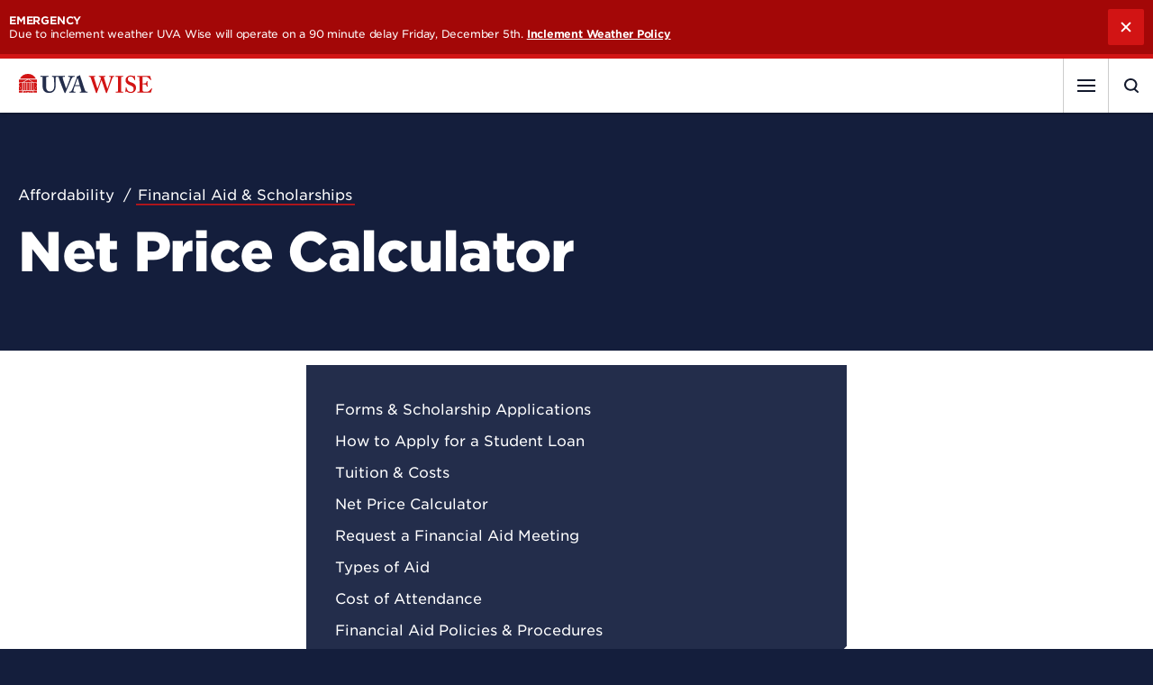

--- FILE ---
content_type: text/html; charset=UTF-8
request_url: https://www.uvawise.edu/affordability/scholarships-aid/net-price-calculator
body_size: 34606
content:
<!DOCTYPE html>
<html lang="en" dir="ltr" prefix="og: https://ogp.me/ns#">
  <head>
    <meta charset="utf-8" />
<link rel="canonical" href="https://www.uvawise.edu/affordability/scholarships-aid/net-price-calculator" />
<meta property="og:site_name" content="UVA Wise" />
<meta property="og:url" content="https://www.uvawise.edu/affordability/scholarships-aid/net-price-calculator" />
<meta property="og:title" content="Net Price Calculator" />
<meta property="og:image" content="https://www.uvawise.edu/sites/default/files/styles/teaser/public/2020-08/drone-lake-field-buildings-UVA_Wise_Sept_2019_SS_023.jpg?itok=18OQjF4c" />
<meta name="Generator" content="Drupal 10 (https://www.drupal.org)" />
<meta name="MobileOptimized" content="width" />
<meta name="HandheldFriendly" content="true" />
<meta name="viewport" content="width=device-width, initial-scale=1.0" />
<link rel="icon" href="/themes/uvawise/favicon.ico" type="image/vnd.microsoft.icon" />

      <title>Net Price Calculator | UVA Wise</title>
      <meta name="facebook-domain-verification" content="6rsajo2i8d8vm6jdfys6rozxemcmen"/>
      <script>
        document.documentElement.className = document.documentElement.className.replace(/\bno-js\b/g, 'js');
      </script>
      <link rel="apple-touch-icon" sizes="180x180" href="/themes/uvawise/apple-touch-icon.png">
      <link rel="icon" type="image/png" sizes="32x32" href="/themes/uvawise/favicon-32x32.png">
      <link rel="icon" type="image/png" sizes="16x16" href="/themes/uvawise/favicon-16x16.png">
      <link rel="manifest" href="/themes/uvawise/site.webmanifest">
      <link rel="mask-icon" href="/themes/uvawise/safari-pinned-tab.svg" color="#d31414">
      <meta name="msapplication-TileColor" content="#d31414">
      <meta name="theme-color" content="#d31414">
      <link rel="stylesheet" media="all" href="/sites/default/files/css/css_pPbSAlUa4Dn5Nwbu_RjMSkh-fNptqV0kAFaWNKa5nr8.css?delta=0&amp;language=en&amp;theme=uvawise&amp;include=eJw1i1EKgCAUBC8keKbVlnjgU3CtsNMnSH8zDJMLpBkTxJA3OyWc1O-1Hau1zkXdUexl0NSg7-268ZgYHVaLpQ8mxR_X" />
<link rel="stylesheet" media="all" href="/sites/default/files/css/css_Hp63lqmZAJE4ITCFngo663f0T1o7NELg9-ttovjSygk.css?delta=1&amp;language=en&amp;theme=uvawise&amp;include=eJw1i1EKgCAUBC8keKbVlnjgU3CtsNMnSH8zDJMLpBkTxJA3OyWc1O-1Hau1zkXdUexl0NSg7-268ZgYHVaLpQ8mxR_X" />
<link rel="stylesheet" media="all" href="//cloud.typography.com/67538/7804212/css/fonts.css" />

        <js-placeholder
          token="VBeGK9qEf0MXriq-YVfdW-W3PKBKxwuapX6LBFebKnbmJ_6p6Mg3TsYoRL2UvPQiZVrclo8wjA">

          <!-- Google Tag Manager -->
          <script>
            (function (w, d, s, l, i) {
              w[l] = w[l] || [];
              w[l].push({'gtm.start': new Date().getTime(), event: 'gtm.js'});
              var f = d.getElementsByTagName(s)[0],
                j = d.createElement(s),
                dl = l != 'dataLayer' ? '&l=' + l : '';
              j.async = true;
              j.src = 'https://www.googletagmanager.com/gtm.js?id=' + i + dl;
              f.parentNode.insertBefore(j, f);
            })(window, document, 'script', 'dataLayer', 'GTM-K3329ZR');
          </script>
          <!-- End Google Tag Manager -->

          <!-- Global site tag (gtag.js) - Google Analytics -->
          <script async src="https://www.googletagmanager.com/gtag/js?id=UA-128411682-1"></script>
          <script>
            window.dataLayer = window.dataLayer || [];
            function gtag() {
              dataLayer.push(arguments);
            }
            gtag('js', new Date());
            gtag('config', 'UA-128411682-1');
          </script>

          <script async="async" src="https://apply.uvawise.edu/ping">/**/</script>

        <!-- Google Tag Manager (noscript) -->
        <noscript>
          <iframe src="https://www.googletagmanager.com/ns.html?id=GTM-K3329ZR" height="0" width="0" style="display:none;visibility:hidden"></iframe>
        </noscript>
        <!-- End Google Tag Manager (noscript) -->
      </head>
      <body class="sitesection--default path-node page-node-type-page">
        <a href="#main-content" class="skiplink visually-hidden focusable">
          Skip to main content
        </a>
        
          <div class="dialog-off-canvas-main-canvas" data-off-canvas-main-canvas>
    <div class="layout-container">
      <aside class="banner banner--announcement" data-id="1468" data-announcement-urgency="emergency">
      <div class="banner__text">
        <b class="banner__label">Emergency</b>
        <div>
          <span> Due to inclement weather UVA Wise will operate on a 90 minute delay Friday, December 5th.</span>
                      <a href="/academic-affairs/inclement-weather-policy">Inclement Weather Policy</a>
                  </div>
      </div>
    </aside>
  
  <header role="banner" class="header-main">
    <div class="header--inner">
      <div class="header__masthead">
          <div class="region region-branding">
    <div class="container clearfix"><div id="block-uvawise-branding" class="block block-system block-system-branding-block">
  
    
        <a href="/" rel="home" class="site-logo">
      <img src="/themes/uvawise/logo.svg" alt="Home" />
    </a>
      </div>
</div>

  </div>

              </div>

      <button type="button" class="menu-trigger navigation-trigger">
        <div class="menu-trigger--words navigation-trigger--words">
          <span>Menu</span>
        </div>
        <div class="menu-trigger--icon navigation-trigger--icon">
          <span class="line"></span>
          <span class="line"></span>
          <span class="line"></span>
        </div>
      </button>
      <button type="button" class="menu-trigger search-trigger">
        <div class="menu-trigger--words search-trigger--words">
          <span>Search</span>
        </div>
        <div class="menu-trigger--icon search-trigger--icon">
          <svg xmlns="http://www.w3.org/2000/svg" viewbox="0 0 16 16">
            <path class="open" fill="currentColor" fill-rule="evenodd" d="M15.7 14.36l-3.06-2.9a6.68 6.68 0 001.85-4.58C14.5 3.08 11.24 0 7.25 0 3.25 0 0 3.08 0 6.88c0 3.79 3.25 6.87 7.25 6.87 1.41 0 2.73-.4 3.84-1.05l3.18 3.02a1.04 1.04 0 001.42 0 .91.91 0 00.01-1.36zM2.02 6.88a5.1 5.1 0 015.23-4.96c2.88 0 5.2 2.23 5.2 4.96a5.1 5.1 0 01-5.2 4.95 5.1 5.1 0 01-5.23-4.95z"/>
            <path class="close" fill="currentColor" fill-rule="nonzero" d="M13.64 0L15 1.36 8.86 7.5 15 13.64 13.64 15 7.5 8.86 1.36 15 0 13.64 6.14 7.5 0 1.36 1.36 0 7.5 6.14 13.64 0z"/>
          </svg>
        </div>
      </button>
      <a href="/apply" class="menu-trigger apply-trigger">
        <div class="menu-trigger--words apply-trigger--words">
          <span>Apply</span>
        </div>
        <div
          class="menu-trigger--icon apply-trigger--icon">        </div>
      </a>
      <div class="menu-wrapper">
        <div class="navigation-container">
            <div class="region region-navigation">
    <div class="container clearfix"><div id="block-uvawisemainnavigation" class="block block-uvawisetools block-main-navigation">
  
    
      <div class="main-navigation">
  <ul>
        <li>
            <a
        href="/admissions"
        class="menuitem"
      >
        <span>Admissions</span>
      </a>
      
            <div class="main-subnavigation">
        <div class="main-subnavigation__inner">
          <div class="main-subnavigation__node">
                        <h3>
                            <span>Request Information</span>
                          </h3>

                        <p>Connect with us and learn more about your application process.</p>
            
            <a
              href="https://apply.uvawise.edu/register/rfi"
              class="button button__white button__notched"
            >
                            <span>Get in Touch</span>
                          </a>
                      </div>
          <ul>
                        <li>
                            <a
                href="/admissions/incoming-freshmen"
                class="subitem"
              >
                <span>Incoming Freshmen</span>
              </a>
                          </li>
                        <li>
                            <a
                href="/admissions/transfer"
                class="subitem"
              >
                <span>Transfer</span>
              </a>
                          </li>
                        <li>
                            <a
                href="/admissions/international-exchange"
                class="subitem"
              >
                <span>International</span>
              </a>
                          </li>
                        <li>
                            <a
                href="/admissions/non-degree"
                class="subitem"
              >
                <span>Non-degree</span>
              </a>
                          </li>
                        <li>
                            <a
                href="https://cte.uvawise.edu/"
                class="subitem"
              >
                <span>Center for Teaching Excellence</span>
              </a>
                          </li>
                        <li>
                            <a
                href="/academics/graduate/education"
                class="subitem"
              >
                <span>Graduate</span>
              </a>
                          </li>
                      </ul>
        </div>
      </div>
          </li>
        <li>
            <a
        href="/affordability"
        class="menuitem"
      >
        <span>Affordability</span>
      </a>
      
            <div class="main-subnavigation">
        <div class="main-subnavigation__inner">
          <div class="main-subnavigation__node">
                        <h3>
                            <span>Calculate Your Cost</span>
                          </h3>

                        <p>Use the Net Price Calculator to get an idea of what you may be expected to contribute toward tuition and fees.</p>
            
            <a
              href="/affordability/scholarships-aid/net-price-calculator"
              class="button button__white button__notched"
            >
                            <span>Learn More</span>
                          </a>
                      </div>
          <ul>
                        <li>
                            <a
                href="/affordability/tuition-costs"
                class="subitem"
              >
                <span>Tuition &amp; Costs</span>
              </a>
                          </li>
                        <li>
                            <a
                href="/affordability/scholarships-aid"
                class="subitem"
              >
                <span>Financial Aid &amp; Scholarships</span>
              </a>
                          </li>
                        <li>
                            <a
                href="/affordability/virginians"
                class="subitem"
              >
                <span>For Virginians</span>
              </a>
                          </li>
                        <li>
                            <a
                href="/affordability/out-of-state"
                class="subitem"
              >
                <span>For Out-of-State Students</span>
              </a>
                          </li>
                      </ul>
        </div>
      </div>
          </li>
        <li>
            <a
        href="/academics"
        class="menuitem"
      >
        <span>Academics</span>
      </a>
      
            <div class="main-subnavigation">
        <div class="main-subnavigation__inner">
          <div class="main-subnavigation__node">
                        <h3>
                            <span>Create Your Future</span>
                          </h3>

                        <p>Find the perfect major or minor to match your interests and build your career.</p>
            
            <a
              href="/academics/advising-support"
              class="button button__white button__notched"
            >
                            <span>Talk To An Advisor</span>
                          </a>
                      </div>
          <ul>
                        <li>
                            <a
                href="/academics/degrees"
                class="subitem"
              >
                <span>Majors &amp; Minors</span>
              </a>
                          </li>
                        <li>
                            <a
                href="/academics/departments"
                class="subitem"
              >
                <span>Departments</span>
              </a>
                          </li>
                        <li>
                            <a
                href="/events/academic"
                class="subitem"
              >
                <span>Academic Calendar</span>
              </a>
                          </li>
                        <li>
                            <a
                href="/academics/advising-support"
                class="subitem"
              >
                <span>Advising &amp; Support</span>
              </a>
                          </li>
                        <li>
                            <a
                href="/academics/pre-professional-study-tracks"
                class="subitem"
              >
                <span>Pre-Professional Study Tracks</span>
              </a>
                          </li>
                        <li>
                            <a
                href="/academics/teacher-licensure"
                class="subitem"
              >
                <span>Teacher Licensure</span>
              </a>
                          </li>
                      </ul>
        </div>
      </div>
          </li>
        <li>
            <a
        href="/about"
        class="menuitem"
      >
        <span>About</span>
      </a>
      
            <div class="main-subnavigation">
        <div class="main-subnavigation__inner">
          <div class="main-subnavigation__node">
                        <h3>
                            <span>Open to Opportunity</span>
                          </h3>

                        <p>What makes UVA Wise one of the best public liberal arts colleges in the nation?</p>
            
            <a
              href="/about/our-mission-history"
              class="button button__white button__notched"
            >
                            <span>Learn More</span>
                          </a>
                      </div>
          <ul>
                        <li>
                            <a
                href="/about/our-mission-history"
                class="subitem"
              >
                <span>Our Mission &amp; History</span>
              </a>
                          </li>
                        <li>
                            <a
                href="/about/leadership"
                class="subitem"
              >
                <span>Leadership</span>
              </a>
                          </li>
                        <li>
                            <a
                href="/about/why-liberal-arts"
                class="subitem"
              >
                <span>Why Liberal Arts?</span>
              </a>
                          </li>
                        <li>
                            <a
                href="/about/southwest-virginia"
                class="subitem"
              >
                <span>Southwest Virginia</span>
              </a>
                          </li>
                      </ul>
        </div>
      </div>
          </li>
        <li>
            <a
        href="/college-life"
        class="menuitem"
      >
        <span>College Life</span>
      </a>
      
            <div class="main-subnavigation">
        <div class="main-subnavigation__inner">
          <div class="main-subnavigation__node">
                        <h3>
                            <span>Student Affairs</span>
                          </h3>

                        <p>Find your community at UVA Wise</p>
            
            <a
              href="/about/leadership/student-affairs"
              class="button button__white button__notched"
            >
                            <span>Get Involved</span>
                          </a>
                      </div>
          <ul>
                        <li>
                            <a
                href="/about/leadership/student-affairs"
                class="subitem"
              >
                <span>Student Life</span>
              </a>
                          </li>
                        <li>
                            <a
                href="/college-life/campus"
                class="subitem"
              >
                <span>Campus</span>
              </a>
                          </li>
                        <li>
                            <a
                href="/college-life/housing-dining"
                class="subitem"
              >
                <span>Housing &amp; Dining</span>
              </a>
                          </li>
                        <li>
                            <a
                href="/college-life/campus-recreation"
                class="subitem"
              >
                <span>Campus Recreation</span>
              </a>
                          </li>
                        <li>
                            <a
                href="/college-life/clubs-organizations"
                class="subitem"
              >
                <span>Clubs &amp; Organizations</span>
              </a>
                          </li>
                        <li>
                            <a
                href="/college-life/family"
                class="subitem"
              >
                <span>Family &amp; Friends</span>
              </a>
                          </li>
                      </ul>
        </div>
      </div>
          </li>
        <li>
            <a
        href="/after-graduation"
        class="menuitem"
      >
        <span>After Graduation</span>
      </a>
      
            <div class="main-subnavigation">
        <div class="main-subnavigation__inner">
          <div class="main-subnavigation__node">
                        <h3>
                            <span>Elevate Your Career</span>
                          </h3>

                        <p>Explore companies that are hiring and discover what jobs may be available to you.</p>
            
            <a
              href="/after-graduation/careers/internships"
              class="button button__white button__notched"
            >
                            <span>Learn More</span>
                          </a>
                      </div>
          <ul>
                        <li>
                            <a
                href="/after-graduation/careers"
                class="subitem"
              >
                <span>Careers</span>
              </a>
                          </li>
                        <li>
                            <a
                href="/after-graduation/graduate-school"
                class="subitem"
              >
                <span>Graduate School</span>
              </a>
                          </li>
                        <li>
                            <a
                href="/after-graduation/alumni"
                class="subitem"
              >
                <span>Alumni</span>
              </a>
                          </li>
                      </ul>
        </div>
      </div>
          </li>
      </ul>

  </div>

  </div>
</div>

  </div>

        </div>

          <div class="region region-eyebrow">
    <div class="container clearfix"><div id="block-eyebrowutility" class="block block-block-content block-block-content1fda70b0-bdfc-493f-9aee-08eed4fa6847">
  
    
      
      <div class="field field--name-field-link field--type-link field--label-hidden field__items">
              <div class="field__item"><a href="/visit">Visit</a></div>
              <div class="field__item"><a href="/advancement">Give</a></div>
              <div class="field__item"><a href="/apply">Apply</a></div>
          </div>
  
  </div>
<div id="block-eyebrownavigation" class="block block-block-content block-block-contentcf3bb68d-98cc-4807-ab08-bfa6f6e5b118">
  
    
      
      <div class="field field--name-field-link field--type-link field--label-hidden field__items">
              <div class="field__item"><a href="/news">News</a></div>
              <div class="field__item"><a href="/events">Events</a></div>
              <div class="field__item"><a href="/directory">Directory</a></div>
              <div class="field__item"><a href="https://uvawisecavs.com/">Athletics</a></div>
          </div>
  
  </div>
</div>

  </div>

      </div>
    </div>
  </header>

  
  

  

  

  <div role="main" class="main-content-area">
    <a id="main-content" tabindex="-1"></a>
        
    <div class="layout-content">
      
      <div class="container clearfix">
        
          <div class="region region-content">
    <div data-drupal-messages-fallback class="hidden"></div><div id="block-uvawise-content" class="block block-system block-system-main-block">
  
    
      
<article class="node node--type-page node--view-mode-full">
            <header class="node__header">
        
        <div class="column">
                      <ul class="node__breadcrumb" aria-hidden="true">
                                                <li>
                    <span>Affordability</span>
                  </li>
                                                                <li>
                    <a href="/affordability/scholarships-aid">
                      Financial Aid &amp; Scholarships
                    </a>
                  </li>
                                                                        </ul>
          
          
          <h1 class="node__title"><span class="field field--name-title field--type-string field--label-hidden">Net Price Calculator</span>
</h1>
          
        </div>
      </header>
    
  
  <div class="column with-sidebar">
          <div class="sidebar">
        <ul>
                      <li>
              <a href="/affordability/scholarships-aid/financial-aid-forms-scholarship-applications" class="">
                Forms &amp; Scholarship Applications
              </a>
            </li>
                      <li>
              <a href="/affordability/scholarships-aid/how-apply-student-loan" class="">
                How to Apply for a Student Loan
              </a>
            </li>
                      <li>
              <a href="/affordability/tuition-costs" class="">
                Tuition &amp; Costs
              </a>
            </li>
                      <li>
              <a href="/affordability/scholarships-aid/net-price-calculator" class="is-active">
                Net Price Calculator
              </a>
            </li>
                      <li>
              <a href="/affordability/request-financial-aid-meeting" class="">
                Request a Financial Aid Meeting
              </a>
            </li>
                      <li>
              <a href="/affordability/scholarships-aid/types-aid" class="">
                Types of Aid
              </a>
            </li>
                      <li>
              <a href="/affordability/cost-attendance" class="">
                Cost of Attendance
              </a>
            </li>
                      <li>
              <a href="/affordability/financial-aid-policies-procedures" class="">
                Financial Aid Policies &amp; Procedures
              </a>
            </li>
                  </ul>
      </div>
    
    <div class="node__content">
      
      
      
            <div class="clearfix text-formatted field field--name-field-body-1 field--type-text-long field--label-hidden field__item"><p>Use the net price calculator to get a rough idea of what your family will be expected to contribute towards tuition and fees.</p>

<p><iframe allowfullscreen frameborder="0" height="890" id="npc-frame" role="application" src="https://www.shoppingsheet.com/shopping/landing/233897" title="net price calculator" width="840"></iframe></p></div>
      
      <div class="field field--name-field-contacts field--type-entity-reference field--label-hidden field__items">
              <div class="field__item">
<div class="node node--type-office node--teaser clearfix">
  <div class="node--type__office--info">
    <div class="node--type__office--icon">
      <img src="/themes/uvawise/svgs/office.svg" width="22" height="26" alt="office icon" />
    </div>
    <h3 class="field--name-field-name">
      <a href="/directory/financial-aid">
        <span class="field field--name-title field--type-string field--label-hidden">Financial Aid</span>

      </a>
    </h3>
  </div>
  <div class="node--type__office--contact">
    
            <div class="field field--name-field-email-address field--type-email field--label-hidden field__item"><a href="mailto:finaid@uvawise.edu">finaid@uvawise.edu</a></div>
      
    
            <div class="field field--name-field-phone-number-1 field--type-telephone field--label-hidden field__item"><a href="tel:276-328-0139">276-328-0139</a></div>
      
  </div>
</div>
</div>
          </div>
  
  <div class="field field--name-field-links field--type-link field--label-above">
    <div class="field__label">Related Links</div>
          <div class="field__items">
              <div class="field__item"><a href="/affordability/tuition-costs">Tuition &amp; Costs</a></div>
              </div>
      </div>

    </div>
  </div>

</article>

  </div>
<div id="block-uvawisesearchmodal" class="block block-uvawisetools block-search-modal">
  
    
      <div class="search-modal modal">
  <div class="modal__action">
    <button type="button" class="modal__close">
      <span class="sr-only">Close</span>
      <span class="modal__close__icon">
        <span class="line"></span>
        <span class="line"></span>
      </span>
    </button>
  </div>

  <div class="modal-inner">
    <h2>Start Exploring</h2>
    <p>Tell us more about what you’re looking for</p>

    <form action="/search/node" method="GET">
      <div>
        <label for="searchterm">Search by keyword</label>
        <input type="search" id="searchterm" name="keys" />
      </div>
    </form>

        <div class="suggestions">
      <h3>May We Suggest</h3>

      <div class="suggestions-grid">
                <a class="suggestion-link" href="/directory/admissions">
          <h4>Admissions</h4>
          <p>Broaden your career opportunities, gain hands-on experience, discover a personalized education, and make friends to last a lifetime.</p>
        </a>
                <a class="suggestion-link" href="/academics/departments/center-teaching-excellence">
          <h4>Center for Teaching Excellence</h4>
          <p>The UVA Wise Center for Teaching Excellence offers undergraduate-level courses for those seeking licensure and recertification.</p>
        </a>
                <a class="suggestion-link" href="/academics/graduate/education">
          <h4>Master of Education</h4>
          <p>Learn about the 30-credit hour, non-thesis degree program with concentrations in Curriculum &amp; Instruction, Library Media and Special Education.</p>
        </a>
                <a class="suggestion-link" href="/advancement">
          <h4>Support UVA Wise</h4>
          <p>Your support directly contributes to scholarships, research and study abroad programs, facility upgrades, athletics, and much more.</p>
        </a>
              </div>
    </div>
      </div>
</div>

  </div>

  </div>

        
      </div>
    </div>
      </div>

  
  <footer class="mainfooter">
    <div class="mainfooter__content">
      <div class="mainfooter__section mainfooter__section--main">
        <div>
          <div class="contactinfo">
            <div class="logo">
              <a href="/">
                <img src="/themes/uvawise/svgs/logo__ko.svg" alt="UVA Wise"/>
              </a>
            </div>
            <div class="addr">
              <span>1 College Avenue<br>Wise, VA 24293</span>
            </div>
            <div class="mainfooter__contact">
              <ul>
                <li><a href="tel:+12763280100" class="link__phone link--highlight">276-328-0100</a></li>
                <li><a href="mailto:info@uvawise.edu" class="link__email link--highlight">info@uvawise.edu</a></li>
              </ul>
            </div>
            <ul class="links social--links">
              <li>
                <a href="https://www.facebook.com/UVAWise/">
                  <img src="/themes/uvawise/svgs/facebook.svg" alt="facebook"/>
                </a>
              </li>
              <li>
                <a href="http://twitter.com/UVA_Wise">
                  <img src="/themes/uvawise/svgs/x.svg" alt="twitter"/>
                </a>
              </li>
              <li>
                <a href="http://instagram.com/uva_wise">
                  <img src="/themes/uvawise/svgs/instagram.svg" alt="instagram"/>
                </a>
              </li>
              <li>
                <a href="https://www.linkedin.com/edu/school?id=32681">
                  <img src="/themes/uvawise/svgs/linkedin.svg" alt="linkedin"/>
                </a>
              </li>
              <li>
                <a href="https://www.youtube.com/channel/UCf4hxhm4CcsIXP1o6rK7KoQ?view_as=subscriber">
                  <img src="/themes/uvawise/svgs/youtube.svg" alt="youtube"/>
                </a>
              </li>
            </ul>
          </div>
          <div class="map">
            <div class="map-wrap"><img src="/themes/uvawise/svgs/map.svg" alt="Wise, Virginia"/></div>
            <div class="link__directions">
              <a href="/visit/map-directions" class="link--highlight">Map &amp; Directions</a>
            </div>
          </div>
        </div>
        <div class="mainfooter__menu">
            <div class="region region-footer">
    <div class="container clearfix"><nav role="navigation" aria-labelledby="block-footer-menu" id="block-footer" class="block block-menu navigation menu--footer">
            
  <h2 class="visually-hidden" id="block-footer-menu">Footer</h2>
  

        
              <ul class="menu main-navigation">
                    <li class="menu-item">
                  <div class="menu-item--heading">
            <a href="/students" data-drupal-link-system-path="node/715">For Students</a>
          </div>
        
              </li>
                <li class="menu-item">
                  <div class="menu-item--heading">
            <a href="/faculty-staff" data-drupal-link-system-path="node/717">For Faculty &amp; Staff</a>
          </div>
        
              </li>
                <li class="menu-item">
                  <div class="menu-item--heading">
            <a href="/press-media" data-drupal-link-system-path="node/719">For Press &amp; Media</a>
          </div>
        
              </li>
                <li class="menu-item">
                  <div class="menu-item--heading">
            <a href="https://library.uvawise.edu/">Library</a>
          </div>
        
              </li>
                <li class="menu-item">
                  <div class="menu-item--heading">
            <a href="https://my.uvawise.edu/ICS">My UVA Wise</a>
          </div>
        
              </li>
                <li class="menu-item">
                  <div class="menu-item--heading">
            <a href="/human-resources" data-drupal-link-system-path="node/492">Work at UVA Wise</a>
          </div>
        
              </li>
        </ul>
  


  </nav>
</div>

  </div>

        </div>
      </div>

      <div class="mainfooter__section mainfooter__section--ps">
        <div class="mainfooter__section--ps__text">
          <div class="ps--ads">
            <a href="/about/leadership/innovate2elevate"><img src="/themes/uvawise/images/ads.png" alt="Apple Distinguished School"></a>
          </div>

                      <ul class="ps--links">
                              <li>
                  <a href="/about/our-history-mission/accreditation">Accreditation</a>
                </li>
                              <li>
                  <a href="/legal">Legal</a>
                </li>
                              <li>
                  <a href="/policies">Policies</a>
                </li>
                              <li>
                  <a href="/consumer-information">Consumer Information</a>
                </li>
                              <li>
                  <a href="https://www.uvawise.edu/sites/default/files/attachments/pages/2023-11/UVA%20Wise%20Draft%20FY25%20Tuition%20and%20Fees%20Notice.pdf">Tuition Notice</a>
                </li>
                          </ul>
          
          <div class="copyright">
            <span>©
              2025
              The University of&nbsp;Virginia’s College&nbsp;at&nbsp;Wise</span>
          </div>
        </div>
      </div>
    </div>
  </footer>

</div>

  </div>

        
        <div class="apply-sticky">
          <div class="column">
            <h3>Your bright future begins now.</h3>
            <a href="/apply">Apply</a>
          </div>
        </div>
        <script type="application/json" data-drupal-selector="drupal-settings-json">{"path":{"baseUrl":"\/","pathPrefix":"","currentPath":"node\/457","currentPathIsAdmin":false,"isFront":false,"currentLanguage":"en"},"pluralDelimiter":"\u0003","suppressDeprecationErrors":true,"user":{"uid":0,"permissionsHash":"a58dfdd1678a16a32037130000304771d5842caa5a589d1502f9387e8624f1ed"}}</script>
<script src="/sites/default/files/js/js_5lMCVnymq0LysaGPkx0RuYUhFpv9UIXn6_9LzMS9hxo.js?scope=footer&amp;delta=0&amp;language=en&amp;theme=uvawise&amp;include=eJxLzi9K1U8pKi1IzNFLzs_JSSwoTtUpLUsszyxO1c9NzMzLyUwCAAQnDh0"></script>
<script src="//player.vimeo.com/api/player.js"></script>
<script src="/themes/uvawise/js/dist/ofi.browser.js?v=1.x"></script>
<script src="/sites/default/files/js/js_oI6FyN0fbI2g5mF4B56CJ4elGaNdWo0PCQbLrKtaYvc.js?scope=footer&amp;delta=3&amp;language=en&amp;theme=uvawise&amp;include=eJxLzi9K1U8pKi1IzNFLzs_JSSwoTtUpLUsszyxO1c9NzMzLyUwCAAQnDh0"></script>
</body>
      </html>


--- FILE ---
content_type: text/html; charset=utf-8
request_url: https://www.shoppingsheet.com/shopping/landing/233897
body_size: 11872
content:


<html lang="en">
<head>
    

    
    

    <!-- FiraSans Font Family -->
    
    <style>
        @font-face {
            font-family: 'Fira Sans';
            src: url('/Content/fonts/partners/citizensbank/FiraSans-Thin.ttf') format('truetype');
            font-weight: 100;
            font-style: normal;
        }

        /*@font-face {
                    font-family: 'Fira Sans';
                    src: url('/Content/fonts/partners/citizensbank/FiraSans-ThinItalic.ttf') format('truetype');
                    font-weight: 100;
                    font-style: normal;
                }*/

        @font-face {
            font-family: 'Fira Sans';
            font-style: normal;
            font-weight: 200;
            font-display: fallback;
            src: url("/Content/fonts/partners/citizensbank/FiraSans-ExtraLight.ttf") format('truetype');
        }

        /* @font-face {
                    font-family: 'Fira Sans';
                    font-style: normal;
                    font-weight: 200;
                    font-display: fallback;
                    src: url("/Content/fonts/partners/citizensbank/FiraSans-ExtraLightItalic.ttf") format('truetype');
                }*/

        @font-face {
            font-family: 'Fira Sans';
            font-style: normal;
            font-weight: 300;
            font-display: fallback;
            src: url("/Content/fonts/partners/citizensbank/FiraSans-Light.ttf") format('truetype');
        }

        /*@font-face {
                    font-family: 'Fira Sans';
                    font-style: normal;
                    font-weight: 300;
                    font-display: fallback;
                    src: url("/Content/fonts/partners/citizensbank/FiraSans-LightItalic.ttf") format('truetype');
                }*/

        @font-face {
            font-family: 'Fira Sans';
            font-style: normal;
            font-weight: 400;
            font-display: fallback;
            src: url("/Content/fonts/partners/citizensbank/FiraSans-Regular.ttf") format('truetype');
        }

        @font-face {
            font-family: 'Fira Sans';
            font-style: normal;
            font-weight: 400;
            font-display: fallback;
            src: url("/Content/fonts/partners/citizensbank/FiraSans-Regular.woff") format("woff");
        }

        /* @font-face {
                    font-family: 'Fira Sans';
                    font-style: normal;
                    font-weight: 400;
                    font-display: fallback;
                    src: url("/Content/fonts/partners/citizensbank/FiraSans-Italic.ttf") format('truetype');
                }*/

        @font-face {
            font-family: 'Fira Sans';
            font-style: normal;
            font-weight: 500;
            font-display: fallback;
            src: url("/Content/fonts/partners/citizensbank/FiraSans-Medium.ttf") format('truetype');
        }

        /* @font-face {
                    font-family: 'Fira Sans';
                    font-style: normal;
                    font-weight: 500;
                    font-display: fallback;
                    src: url("/Content/fonts/partners/citizensbank/FiraSans-MediumItalic.ttf") format('truetype');
                }*/



        @font-face {
            font-family: 'Fira Sans';
            font-style: normal;
            font-weight: 500;
            font-display: fallback;
            src: url("/Content/fonts/partners/citizensbank/FiraSans-Medium.woff") format("woff");
        }

        @font-face {
            font-family: Fira Sans;
            font-style: normal;
            font-weight: 600;
            font-display: fallback;
            src: url("/Content/fonts/partners/citizensbank/FiraSans-SemiBold.woff") format("woff");
        }

        @font-face {
            font-family: Fira Sans;
            font-style: normal;
            font-weight: 600;
            font-display: fallback;
            src: url("/Content/fonts/partners/citizensbank/FiraSans-SemiBold.ttf") format('truetype');
        }

        /*@font-face {
                    font-family: Fira Sans;
                    font-style: normal;
                    font-weight: 600;
                    font-display: fallback;
                    src: url("/Content/fonts/partners/citizensbank/FiraSans-SemiBoldItalic.ttf") format("woff");
                }*/

        @font-face {
            font-family: 'Fira Sans';
            font-style: normal;
            font-weight: 700;
            font-display: fallback;
            src: url("/Content/fonts/partners/citizensbank/FiraSans-Bold.ttf") format("truetype");
        }

        /* @font-face {
                    font-family: 'Fira Sans';
                    font-style: normal;
                    font-weight: 700;
                    font-display: fallback;
                    src: url("/Content/fonts/partners/citizensbank/FiraSans-BoldItalic.ttf") format("truetype");
                }*/

        @font-face {
            font-family: 'Fira Sans';
            font-style: normal;
            font-weight: 800;
            font-display: fallback;
            src: url("/Content/fonts/partners/citizensbank/FiraSans-ExtraBold.ttf") format("truetype");
        }

        /*@font-face {
                    font-family: 'Fira Sans';
                    font-style: normal;
                    font-weight: 800;
                    font-display: fallback;
                    src: url("/Content/fonts/partners/citizensbank/FiraSans-ExtraBoldItalic.ttf") format("truetype");
                }*/

        @font-face {
            font-family: 'Fira Sans';
            font-style: normal;
            font-weight: 900;
            font-display: fallback;
            src: url("/Content/fonts/partners/citizensbank/FiraSans-Black.ttf") format('truetype');
        }

        /*@font-face {
                    font-family: 'Fira Sans';
                    font-style: normal;
                    font-weight: 900;
                    font-display: fallback;
                    src: url("/Content/fonts/partners/citizensbank/FiraSans-BlackItalic.ttf") format('truetype');
                }
        */
    </style>

    <script>
        var tokenHeaderValueResponsive = '-MVjiP3_bjvkk1IE8yzyuLVFL_3Tc3bMURx1xnDduSmV83wtpC-mKtgBHW7vuyZf5dnAnQzT3TcAwEPyNF9jhNsk1nSll8FsV9ixCNEWOpAtVKgcSvVVj8XH7cPQafLfIakk2ZzpfjQ2HmMTJbt1kw2:[base64]';
    </script>
    <meta http-equiv="Content-Type" content="text/html; charset=utf-8" />
    <meta http-equiv="X-UA-Compatible" content="IE=edge">
    <meta content="width=device-width, initial-scale=1.0" name="viewport" />


        <title>Net Price Calculator for the University of Virginia&#39;s College at Wise</title>
            <meta name="description" content="Estimate your actual cost to attend the University of Virginia&#39;s College at Wise" />
            <meta name="keywords" content="" />
            <base href="/shopping/landing/233897" />
            <script>
              window.BASE_SS2_URI = "/Shoppingv2/233897/";
            </script>


        <!-- OneTrust Cookies Consent Notice start for shoppingsheet.com -->
        <script type="text/javascript" src="https://cdn.cookielaw.org/consent/018f72fd-e9ab-7981-bf5c-a5d34413893f/OtAutoBlock.js"></script>
        <script src="https://cdn.cookielaw.org/scripttemplates/otSDKStub.js" type="text/javascript" charset="UTF-8" data-domain-script="018f72fd-e9ab-7981-bf5c-a5d34413893f"></script>
        <!-- OneTrust Cookies Consent Notice end for shoppingsheet.com -->
    <script type="text/javascript">
        function OptanonWrapper() {
        }
    </script>

            <!-- Start Google Tag Manager for shoppingsheet.com-->
            <script>
                (function (w, d, s, l, i) {
                    w[l] = w[l] || []; w[l].push({
                        'gtm.start':
                            new Date().getTime(), event: 'gtm.js'
                    }); var f = d.getElementsByTagName(s)[0],
                        j = d.createElement(s), dl = l != 'dataLayer' ? '&l=' + l : ''; j.async = true; j.src =
                            '//www.googletagmanager.com/gtm.js?id=' + i + dl; f.parentNode.insertBefore(j, f);
                })(window, document, 'script', 'dataLayer', 'GTM-MF7FBC6');
            </script>
            <!-- End Google Tag Manager for shoppingsheet.com-->
            <!-- Begin Inspectlet Asynchronous Code for shoppingsheet.com-->
            <!-- End Inspectlet Asynchronous Code for shoppingsheet.com-->

        <link id="favIcon" rel="shortcut icon" href="/Content/images/shoppingsheet/favicon.ico" type="image/vnd.microsoft.icon" />
        <link id="favIcon1" rel="icon" href="/Content/images/shoppingsheet/favicon.ico" type="image/x-icon" />
    <script
    src="https://www.datadoghq-browser-agent.com/us1/v5/datadog-rum.js"
    type="text/javascript">
</script>
<script>
    window.DD_RUM && window.DD_RUM.init({
      clientToken: 'pube30aaacc3c999f4c183e3e6b2074f4d2',
      applicationId: 'a8cb6c1f-bf93-4ba4-9c8c-c15ea5967566',
      // `site` refers to the Datadog site parameter of your organization
      // see https://docs.datadoghq.com/getting_started/site/
      site: 'datadoghq.com',
      service: 'mcpcalc',
      env: 'p0',
      // Specify a version number to identify the deployed version of your application in Datadog
      version: '2025.48.A', 
      sessionSampleRate: 100,
      sessionReplaySampleRate: 20,
      trackUserInteractions: true,
      trackResources: true,
      trackLongTasks: true,
      defaultPrivacyLevel: 'mask-user-input',
    });
</script>

<link href="/bundles/raptor/bootstrap.css?v=-8uSlGZG055Ydc9_yNbITn20yb3F31jyiM16M7XPriE1" rel="stylesheet"/>
<link href="/Content/BootstrapValidator.css?v=rj1e9QSxzCUgfEwSfDmk3EZAq5ibUDByt0fHcqf9S-41" rel="stylesheet"/>
<link href="/bundles/raptor/css/responsive.css?v=bKsaEV4EbVPOevD5agO6coakElggOw8vNpYG5zva3JE1" rel="stylesheet"/>
    <link href="/Content/ShoppingTerm.css?v=t4PR3wuRW3Whnbsxa3jmrGb_yPDkrPAYJARLO2AOjwY1" rel="stylesheet"/>


    
    
    <link href="/Content/Landing.css?v=ImTx7jfQv_rZB-peIQ0II3P_5cM_a38ty43Cz8U5dzY1" rel="stylesheet"/>

    
    


    
    

    <link href="/bundles/font-awesome.css?v=7D0AN7iwIv3_E6ZIibiBgvIcDEfQoRCZMg3lWZXwBmY1" rel="stylesheet"/>

    <link href="/bundles/shoppingsheet-header.css?v=wkPsTubnQ1-yMoV_l8sEPEVohPXauYsa1WZscn2EgrU1" rel="stylesheet"/>


</head>


<body class="inner no.js" id="">


            <!-- Google Tag Manager (noscript) for shoppingsheet.com-->
            <noscript>
                <iframe src="//www.googletagmanager.com/ns.html?id=GTM-MF7FBC6"
                        height="0" width="0" style="display: none; visibility: hidden"></iframe>
            </noscript>
            <!-- End Google Tag Manager (noscript) for shoppingsheet.com-->

    <div id="wrapper">

        

        <div id="wrapper-top" class="page-sheet">
            <div class="header-wrapper">

        <style>
            body {
                font-family: Arial !important ;
            }
            .inner.head {
                font-family: Arial !important ;
            }
            .tooltip-caption {
                font-family: Arial !important ;
            }
            .heapBox .holder {
                font-family: Arial !important ;
            }
            .nav a, .nav span {
                font-family: Arial !important ;
            }
            .btn-success {
                font-family:Arial !important ;
            }
            .contact-information .rgroup label {
                font-family: Arial !important ;
            }
            .qfinan-info {
                font-family: Arial !important ;
            }
            .header-text {
                font-family: Arial !important ;
            }
            .inner.head {
                font-family: Arial !important ;
            }
            .check_box > li > input[type="checkbox"] {
                margin: 2px 0 0 !important;
            }
            .container-fluid h3 {
                font-family: Arial !important ;
            }
            .pane {
                font-family: Arial !important ;
            }
            .back-button input {
                font-family: Arial !important ;
            }

            .top-heading {
                 font-family: Arial !important ;
            }
        </style>


<link href="/Content/SchoolHeader.css?v=ggJUqooCrzAYCoUtmBUWSFMN-_sJMsHu55crTtqNFh01" rel="stylesheet"/>


<input id="Color1" name="Color1" type="hidden" value="#D21414" />
<input id="Color2" name="Color2" type="hidden" value="#232D4B" />

<style type="text/css">

       [class^="myspan"].checked {
        background-color: #232D4B !important;
        border-radius: 5px;
        color: #ffffff !important;
    }

    #container.details, body {
	    background:#232D4B !important;
	    padding-top: 0px;
    }
    .inner.head,.inner.head.small,.head { color: #232D4B; }
    .pane {
        color: #d21414 !important;
        background-color: rgba(210 , 20 , 20 , .05) !important;
    }
        .pane h2, .pane h3, .pane h2 a i, .pane h3 a i {
        color: #d21414 !important;
    }
    h2 a:link {
        text-decoration:none;
    }
    .panedirectcost, .panedirectcost h2, .panedirectcost h3, .pane.panedirectcost h2 a i, .pane.panedirectcost h3 a i,
    .pane.panedirectcost.whatwillpay, .pane.panedirectcost.whatwillpay h3, .pane.panedirectcost.whatwillpay h3,
    .pane.panedirectcost.whatwillpay h3 a i {
        background-color: #232D4B !important;
        color: #ffffff !important;
    }
    .boxx table > thead > tr, .boxx table > tbody > tr.header-buttons {
        border-top-left-radius: 3px;
        border-top-right-radius: 3px;
        color: #d21414;
        background-color: rgba( 210, 20, 20, .05);
        border-color: rgba( 210, 20, 20, .05);
    }
    .card-bg {
        border: 2px solid rgba( 210, 20, 20, .05);
    }

    a.current,.custom-radio label.checked , .nav li:nth-child(1):hover ~ .slider,.nav li:nth-child(1):focus ~ .slider,.nav li:nth-child(1):active ~ .slider,
    .nav li:nth-child(2):hover ~ .slider,.nav li:nth-child(2):focus ~ .slider,.nav li:nth-child(2):active ~ .slider,
    .exam-tab .nav li:nth-child(1):hover ~ .slider,.exam-tab .nav li:nth-child(1):focus ~ .slider,.exam-tab .nav li:nth-child(1):active ~ .slider,
    .exam-tab .nav li:nth-child(2):hover ~ .slider,.exam-tab .nav li:nth-child(2):focus ~ .slider,.exam-tab .nav li:nth-child(2):active ~ .slider,
    .exam-tab .nav li:nth-child(3):hover ~ .slider,.exam-tab .nav li:nth-child(3):focus ~ .slider,.exam-tab .nav li:nth-child(3):active ~ .slider,
    .exam-tab .nav li:nth-child(4):hover ~ .slider,.exam-tab .nav li:nth-child(4):focus ~ .slider,.exam-tab .nav li:nth-child(4):active ~ .slider, div.custom-radio label.hover, .nav.bootstrap-fix > li > a:hover, .nav.bootstrap-fix > li > a:focus {
        background-color: #232D4B; border-radius: 5px; color:#FFF;
    }
    .side-panel {
        color: #d21414;
        background-color: rgba(210 , 20 , 20 , .05);
        border-color: #d21414;
    }
    .panel1 {
        color: #fff;
        background-color: #d21414;
        border-color: #d21414;
        border-radius: 3px;
    }

    #tmm-form-wizard .stage-title.bullets i {
        font-size: 6px;
        color: #D21414;
    }
    .inner-hline {
        color: #d21414;
    }
        .inner-hline h4 {
            font-size: inherit;
            float: left;
        }
    .headcolor {
        color: #d21414;
    }
    .npc-title{
        color: #232d4b;
    }

    .button-submit,.back-button input, .btn-shoppingbg, #btn-landing-login, .btn-landing-login {
        background-color: #232D4B !important;
        color: #ffffff !important;
        
        font-weight:bold;
        border: #232D4B !important;
    }

    .button-submit,.back-button input, .btn-shoppingbg, #btn-landing-logout, .btn-landing-logout {
        background-color: #232D4B !important;
        color: #ffffff;
        
        border: #232D4B !important;
    }
     .std-head {
        background-color: transparent !important;
        color: #000000 !important;
        border: #fff !important;
        font-weight:bold;
     }


        #btn-landing-guest, .btn-landing-guest {
            background-color: #fff !important;
            border: #d21414 2px solid;
            color: #d21414 !important;
            font-weight: bold;
        }

        #btn-landing-guest:hover, .btn-landing-guest:hover{
            background-color: #d21414 !important;
            border-color: #d21414 !important;
            color:#fff !important;
        }
        /*customize datepicker */
        .ui-datepicker .ui-widget-header {
            border: 1px solid #d21414 !important;
            background: #d21414 !important;
        }


    .ui-state-active, .ui-widget-content .ui-state-active, .ui-widget-header .ui-state-active, a.ui-button:active, .ui-button:active, .ui-button.ui-state-active:hover {
        border: 1px solid #232D4B !important;
        background: #232D4B !important;
    }
    .ui-state-hover, .ui-widget-content .ui-state-hover, .ui-widget-header .ui-state-hover, .ui-state-focus, .ui-widget-content .ui-state-focus, .ui-widget-header .ui-state-focus, .ui-button:hover, .ui-button:focus {
        border: 1px solid #232D4B !important;
        background: #232D4B !important;
            color:#ffffff !important;
    }

    .financial-tab .nav li a.current:after,
    .financial-tab .nav li span.current:after,
    .contact-information-radio.current:after {
        background: /*#ff6b0e*/ #232D4B !important;
        border: none !important;
    }

    .financial-tab .nav li a.current:before,
    .financial-tab .nav li span.current:before,
    .contact-information-radio.current:before {
        content: "";
        position: absolute;
        top: 4px;
        left: 6px;
        background: url("/Content/raptor/images/responsive/check-radio.svg") no-repeat;
        width: 15px;
        height: 12px;
        z-index: 2;
    }
    .contact-information-radio.current:before {
        top: 4px;
    }

        .bootstrap-select .dropdown-menu li.selected a span.check-mark {
            color: #232D4B !important;
        }

    #tmm-form-wizard .stage.tmm-current .stage-title {
        color:  #232D4B !important;
    }

    .tmm-current .stage-header {
        background-color:  #232D4B !important;
        border-color:  #232D4B !important;
        color: #fff !important;
    }
    .bg-success, .btn-success, .btn-success:hover, .btn-success:focus {
        background-color: #232D4B !important;
    }
    #tmm-form-wizard .stage.tmm-success:after, #tmm-form-wizard .stage.tmm-success:before{
        background-color: #232D4B !important;
        /*background-color:#000000 !important;*/
    }
    #tmm-form-wizard .stage.tmm-success .stage-title{
        color: #232D4B !important;
        font-weight:bold;
    }
    .tmm-current:before {
        background-color: #232D4B !important;
        border-top-color: #232D4B !important;
        border-bottom-color: #232D4B !important;

    }
    #tmm-form-wizard .stage.tmm-success .stage-header {
        background-color: #232D4B !important;
    }
    @media(max-width:767px) {
        .std-head{
            display:block;
            text-align:center;
        }
    }
    .navbtn {
        background: none;
        border: 2px solid #232D4B;
        border-radius: 3px;
        color:#232D4B;
    }
    .ss-video{
        color:#232d4b;
    }

    a + div.ss-video, span + div.ss-video {
        color:#d21414 !important;
    }

    #progressbar.ui-progressbar{
        background-color:#D21414 !important;
    }

    .comptab tr.curcl span {
        color: #232d4b !important;
    }

    .panedirectcost.pane h2, .panedirectcost.pane h3, .panedirectcost.pane h2 a i, .panedirectcost.pane h3 a i {
    color: #ffffff !important;
}
</style>
    <style type="text/css">
        div.organic-tab ul.nav.bootstrap-fix , li.slider, .radio-sec, .custom-radio label{ background-color: #fff !important; color: #232D4B !important; border: 1px solid #BFBEBE;}
        div.organic-tab ul.nav.bootstrap-fix , li.slider, .radio-sec, .custom-radio label{background-color: #fff  !important; color: #232D4B !important;border: 1px solid #BFBEBE;}
    </style>
<link href="/Content/SheetPrint.css?v=kVWUjE9Jf7cwkuYUu1qNvvxp8UmGqlzP9_50bySd4nk1" rel="stylesheet"/>

<style>@media print{body {-webkit-print-color-adjust: exact;}.boxx table > thead > tr{background-color: #D21414!important;border-color: #232D4B!important;}.nav.bootstrap-fix > li > a.current, div.organic-tab ul.nav.bootstrap-fix a.current{background-color: #232D4B!important;}.nav.bootstrap-fix > li > a, .panel1 {background-color: #D21414!important;}.npc-title .col-sm-8.col-md-9.col-lg-9, #npctitle, .inner.head, .inner.head.small, .head{color: #232D4B!important;}.side-panel{background-color: #D21414!important;border: 15px solid #D21414!important;}}</style>




    <style type="text/css">
         #container.details, body {
	        background:#ffffff !important;
	        padding-top: 0px;
        }
          .lpanel,.gray-box-toplink a {
	        color:#fff !important;
        }

        .details .container-fluid{
            background:#ffffff;
        }

        .details .container-fluid{
            background:#ffffff;
        }
    </style>
<style>
    .shopping-result-container .result-card .result-card-body .result-card-header {
        background-color: #D21414 !important;
        border-bottom-color:#D21414 !important;
        color:#ffffff !important;
    }
        .shopping-result-container .result-card .result-card-body .estimate-list li{
        border-bottom-color:#D21414 !important;
        }
            .total-cost-border,
            .shopping-result-container .result-card .result-card-body .estimate-list li.total-cost {
                border-top-color: #D21414 !important;
            }
    .shopping-result-container .result-card .result-card-body .card-srction-title,
    .shopping-result-container .result-card .result-card-body .result-card-header h4 {
        color: #ffffff !important;
    }
    .shopping-result-container .result-card .result-card-body .result-card-header svg path {
        fill: #ffffff !important;
    }
    .shopping-result-container .result-tab li.active a{
        border-bottom-color:#D21414 !important;

    }
    .result-top-btn li a {
        color:#D21414 !important;
        border-color:#D21414 !important;
    }
    .custom-radio-button label:after {
        background: #D21414 !important;
    }
    .custom-radio-button input:checked + label:before{
        border-color:#D21414 !important;
    }
    .custom-radio-button input:hover + label:before {
        box-shadow: 0 0 0 4px #D21414 !important;
    }
    .shopping-result-container .result-card .result-card-body .net-price-list li .panedirectcost h3,
    .shopping-result-container .result-card .result-card-body .net-price-list li .pane h3,
    .shopping-result-container .result-card .result-card-body .net-price-list li .pane h2{
        

    }
    .shopping-result-container .result-card .result-card-body .net-price-list li.net-price-title{
        
    }
    .shopping-result-container .result-card .result-card-body .net-price-list li.net-price-title span{
            /*color:*/ #ffffff /*!important;*/
}
    .shopping-result-container #direct-cost-Result-DIV .result-card .result-card-body .result-card-header {
        color:#ffffff !important;
        background-color: #D21414 !important;
        border-bottom-color:  #D21414 !important;
    }
        .shopping-result-container #direct-cost-Result-DIV .result-card .result-card-body .card-srction-title,
        .shopping-result-container #direct-cost-Result-DIV .result-card .result-card-body .result-card-header h4 {
        color: #ffffff !important;

        }
        .shopping-result-container #direct-cost-Result-DIV .result-card .result-card-body .result-card-header svg path {
            fill: #ffffff !important;
        }
    .shopping-result-container #direct-cost-Result-DIV .result-card .result-card-body .estimate-list li {
        border-bottom-color: #D21414 !important;
    }
        .total-cost-border, .shopping-result-container #direct-cost-Result-DIV .result-card .result-card-body .estimate-list li.total-cost {
            border-top-color: #D21414 !important;
        }
    .shopping-result-container #direct-cost-Result-DIV .result-card .result-card-body .net-price-list li .panedirectcost h3,
    .shopping-result-container #direct-cost-Result-DIV .result-card .result-card-body .net-price-list li .pane h3,
    .shopping-result-container #direct-cost-Result-DIV .result-card .result-card-body .net-price-list li .pane h2 {
        
    }
    .shopping-result-container #direct-cost-Result-DIV .result-card .result-card-body .net-price-list li span.value-total-grants-and-scholarships{
        /*color:*/ #d21414 /*!important;*/
    }
    .shopping-result-container .result-card .result-card-body .net-price-list li span.value-total-grants-and-scholarships {
        /*color:*/ #ffffff /*!important;*/
    }
    .btn-send {
        background: #D21414 !important;
        border-color:#D21414 !important;
    }
    .cancel-btn{
        color:#D21414 !important;
        border-color:#D21414 !important;
    }
    #myModal .result-checkbox label:after, #mobliePdfModal .result-checkbox label:after{
        background: #D21414 !important;
    }
    .bootbox-alert .btn.btn-primary,
    .modal-footer .btn.btn-success {
        background: #D21414 !important;
        border-color: #D21414 !important;
    }

    .ads-card .ads-card-body {
         background: #D21414 !important;
    }
</style>






            </div>
            <div class="body-wrapper">
                






<style>
    body {
        /*font-family: system-ui, -apple-system, BlinkMacSystemFont, "Segoe UI", Roboto, Ubuntu, "Helvetica Neue", Oxygen, Cantarell, sans-serif !important;*/
          font-family: Arial !important;
        }
    /*START    Override custom background color*/
    #container.details, body {
        background: #fff !important;
    }

    .details .container-fluid {
        background: #fff !important;
    }
    /*END    Override custom background color*/
    .list-disc{
        list-style:decimal;
        padding-left:20px;
        font-size:16px;
    }
    .list-disc li{
        margin-bottom:15px;
    }
    #ss-welcome-note .boxx{
        padding-left:0;
        padding-right:0;
    }
    .card li {
        font-size: 16px;
        font-family: Helvetica;
        margin-bottom:15px;
    }
    p, ul, ol {
        font-family: Helvetica;
    }

    .btn-primary:focus {
        box-shadow: 0 0 0 .2rem rgba(0,96,199,.75) !important;
    }
</style>

<form action="/Shopping/School/University-of-Virginias-College-at-Wise-VA--233897" method="post">    <div id="container" class="details" role="main">
        <div class="container-fluid toppadding bottompadding">
            <div class="inner-container toppadding bottompadding">
                <div class="flex-row">
                    <div class="col-md-12 inner head px-0">
                        <div class="inner-hline pt-4">




<h1 role="heading" aria-level="1" id="ss-landing-welcome" class="to-h4 float-none">Welcome</h1>





<div class="float-right shopping-header-buttons" style="margin-bottom:5px;">
<a Class="btn btn-primary blue btn-landing-login" data-current-url="/shopping/landing/233897" href="/Account/LogOn/233897" id="btn-landing-login-guest-" style="text-decoration:none; color:#ffffff">Log In</a>        <span style="padding: 6px 3px; font-size: 14px;">|</span>
<a Class="btn btn-primary btn-landing-guest" href="/Shopping/School/233897" id="btn-landing-guest-" rel="nofollow" style="text-decoration:none; color:#ffffff;">Continue as Guest</a></div>


                            <div class="clear" style="display:none;"></div>
                        </div>
                    </div>
                </div>
                <div class="flex-row row">
                    <div class="col-lg-8" id="ss-welcome-note">
<div class="card c-intro-panel">
    <div class="boxx o-boxx">

        <br />
        <p class="textn">
            Welcome to The University of Virginia's College at Wise's Net Price Calculator.
            This tool is designed to provide you and your family an estimate of the financial aid you might qualify for as a full-time undergraduate student at UVA Wise. Please be sure to complete the entire process to ensure the best possible results.
            If you have any questions, please contact the Office of Admissions via email at <a href="mailTo:admissions@uvawise.edu" target="_blank">admissions@uvawise.edu</a>, by phone at 276-328-0102, or by scheduling a <a href="https://www.uvawise.edu/affordability/request-financial-aid-meeting" target="_blank">chat with a financial aid counselor</a> .

        </p>
        <br />

        <p style="margin-bottom: 5px;">
            <strong>As you use the calculator, please remember: </strong>
        </p>
        <ul style="list-style:decimal; padding-left:30px;">
            <li>This is not an application for admission or financial aid.</li>
            <li> The results will only be as reliable as the data you provide. Aid may change as your family and financial circumstances change.</li>
            <li> You must complete the Free Application for Federal Student Aid (FAFSA) to be eligible for aid. UVA Wise's FAFSA Code is 003747.</li>
            <li>The net price calculator will only give you an estimate of your net price and aid eligibility. The financial aid office will package and finalize your financial aid after acceptance into UVA Wise and receipt of your FAFSA.</li>
        </ul>
        <br />



        <p class="c-normal-text">To start estimating your college expenses, <strong><a href="/Account/LogOn/233897" class="lnk-ss-login" rel="nofollow" data-current-url="/shopping/landing/233897">Log In</a></strong> or <strong><a href="/Shopping/School/233897">Continue as Guest</a></strong>.</p>

    </div>
</div>
                        <div class="d-md-none d-lg-none">



    <style>

        @media (max-width: 300px) {
            .btn-landing-guest {
                margin-top: 10px;
            }
        }

        .well {
            border: none !important;
        }

        .textn {
            color: #000000;
            font-size: 1rem;
            margin-bottom: 1rem;
            margin-top: 0;
            font-family: Helvetica;
            line-height: 1.38;
        }

        .card-box {
            /*padding: 15px;*/
            border: 1px solid #E9E9E9 !important;
            background: #F6F6F6;
            border-radius: 4px;
        }

        a.btn:link {
            text-decoration: none;
        }

        .panel.well.c-intro-panel .textn {
            color: #636262;
        }

        .container-fluid h2.sidebar-title {
            padding-left: 19px;
            padding-top: 19px;
            margin-bottom: 0;
            font-size: 24px;
            font-family: Helvetica;
        }

        .btn.btn-primary.blue.btn-landing-login,
        .btn.btn-primary.btn-landing-guest {
            border-radius: 3px;
            font-size: 18px;
            font-family: Helvetica;
        }

        .btn-landing-guest {
            background-color: transparent !important
        }

        .px-30p {
            padding-left: 30px;
            padding-right: 30px;
        }
    </style>

<div role="complementary" aria-labelledby="ss-account-label-1" id=gs_1 class="panel well gs card-box py-4 px-30p">
    <div id="ss-account-label-1" class="textB side-row-hh headcolor float-left">
        <h2 role="heading" class="sidebar-title font-weight-bold" aria-level="2">Get Started</h2>
        
    </div>
    <div class="clear"></div>
        <div class="sidebar-content content-text well bg-transparent">
            <p class="textn" id="ss-account-desc-1">
                Log in to your <a href="https://www.shoppingsheet.com" target="_blank">Shopping Sheet</a> / <a href="https://www.collegeraptor.com" target="_blank">College Raptor</a> account to quickly estimate your net price.
                To create a new account, click below or simply continue as a guest and make a new account after we provide your net price estimate.
            </p>
            <p class="textn">By using this calculator you agree to our <a href="/Home/Terms" target="_blank">Terms of Service Agreement</a>.</p>
            <div class="">
                <a Class="btn btn-primary blue btn-landing-login d-block mb-2" data-current-url="/shopping/landing/233897" href="/Account/LogOn/233897" id="btn-landing-login-guest-1" rel="nofollow" role="button" title="Click or press enter to login.">Log In</a>
                
                        <a class="btn btn-primary btn-landing-guest d-block rounded-0" href="/Shopping/School/233897" id="btn-landing-guest-1" role="button" title=Click or press enter to continue as guest. rel="nofollow">Continue as Guest</a>
            </div>
            <div class="clear"></div>
            
        </div>
</div>







        <p class="c-normal-text">To start estimating your college expenses, <strong><a href="/Account/LogOn/233897" class="lnk-ss-login" rel="nofollow" data-current-url="/shopping/landing/233897">Log In</a></strong> or <strong><a href="/Shopping/School/233897">Continue as Guest</a></strong>.</p>

                        </div>


<style>
    a.normal-text {
        text-decoration: underline;
    }

    .well {
        min-height: 20px;
        padding: 19px;
        border: 1px solid #e3e3e3;
        /*-webkit-box-shadow: inset 0 1px 1px rgb(0 0 0 / 5%);*/
        /*box-shadow: inset 0 1px 1px rgb(0 0 0 / 5%);*/
    }
</style>
<div role="complementary" aria-labelledby="ss-note-label" class="c-intro-panel">
    <div class="boxx">
            <div id="ss-note-label" class="side-row-hh textB headcolor"><h2>Note</h2></div>
                    <p id="ss-note-desc" class="textn note-color">
                The estimate provided using this net price calculator does not represent a final determination or actual offer of financial assistance. The cost of attendance and financial aid availability may change. This estimate shall not be binding on the Secretary of Education, ShoppingSheet.com,
                the University of Virginia&#39;s College at Wise, or  the Commonwealth of Virginia.
            </p>
        <br />

            <p class="textn note-color">In 2023-2024, 100% of the University of Virginia&#39;s College at Wise&#39;s full-time beginning undergraduates received grant/scholarship aid.</p>
            <br />
                        <p class="textn note-color">
                    For more information&nbsp;about applying for federal student aid, please go to <a href="https://StudentAid.gov/" class="normal-text" target="_blank">StudentAid.gov</a>.
                </p>
    </div>
</div>

                    </div>
                    <div class="col-lg-4 d-none d-md-block">



    <style>

        @media (max-width: 300px) {
            .btn-landing-guest {
                margin-top: 10px;
            }
        }

        .well {
            border: none !important;
        }

        .textn {
            color: #000000;
            font-size: 1rem;
            margin-bottom: 1rem;
            margin-top: 0;
            font-family: Helvetica;
            line-height: 1.38;
        }

        .card-box {
            /*padding: 15px;*/
            border: 1px solid #E9E9E9 !important;
            background: #F6F6F6;
            border-radius: 4px;
        }

        a.btn:link {
            text-decoration: none;
        }

        .panel.well.c-intro-panel .textn {
            color: #636262;
        }

        .container-fluid h2.sidebar-title {
            padding-left: 19px;
            padding-top: 19px;
            margin-bottom: 0;
            font-size: 24px;
            font-family: Helvetica;
        }

        .btn.btn-primary.blue.btn-landing-login,
        .btn.btn-primary.btn-landing-guest {
            border-radius: 3px;
            font-size: 18px;
            font-family: Helvetica;
        }

        .btn-landing-guest {
            background-color: transparent !important
        }

        .px-30p {
            padding-left: 30px;
            padding-right: 30px;
        }
    </style>

<div role="complementary" aria-labelledby="ss-account-label-2" id=gs_2 class="panel well gs card-box py-4 px-30p">
    <div id="ss-account-label-2" class="textB side-row-hh headcolor float-left">
        <h2 role="heading" class="sidebar-title font-weight-bold" aria-level="2">Get Started</h2>
        
    </div>
    <div class="clear"></div>
        <div class="sidebar-content content-text well bg-transparent">
            <p class="textn" id="ss-account-desc-2">
                Log in to your <a href="https://www.shoppingsheet.com" target="_blank">Shopping Sheet</a> / <a href="https://www.collegeraptor.com" target="_blank">College Raptor</a> account to quickly estimate your net price.
                To create a new account, click below or simply continue as a guest and make a new account after we provide your net price estimate.
            </p>
            <p class="textn">By using this calculator you agree to our <a href="/Home/Terms" target="_blank">Terms of Service Agreement</a>.</p>
            <div class="">
                <a Class="btn btn-primary blue btn-landing-login d-block mb-2" data-current-url="/shopping/landing/233897" href="/Account/LogOn/233897" id="btn-landing-login-guest-2" rel="nofollow" role="button" title="Click or press enter to login.">Log In</a>
                
                        <a class="btn btn-primary btn-landing-guest d-block rounded-0" href="/Shopping/School/233897" id="btn-landing-guest-2" role="button" title=Click or press enter to continue as guest. rel="nofollow">Continue as Guest</a>
            </div>
            <div class="clear"></div>
            
        </div>
</div>




                    </div>
                </div>
            </div>
        </div>
        <!--Container Fluid-->
    </div>
    <!--Container Class closed-->
</form>
            </div>
            <div class="footer-wrapper">





            </div>
        </div>
        <!--End:footer-->
    </div>
    <!--End:wrapper-->

<script src='/bundles/jquery.js?v=peId5_6XLi7Ug151nA3ga-smUzipgeBtv-2VfhO9VYI1' ></script>
<script src='/bundles/bootstrap.js?v=ieO_tzB-fa8dLtekHI2ZvAM5s3wwdfXE0ETSlmbciaA1'></script>
<script src='/bundles/BootstrapValidator.js?v=gZ5bIUpWmaAktkyu4_K_5BBNpJ7rHV8jIdGJMFC5_zw1'></script>
    <script src='/bundles/input-mask.js?v=IGtp9KPgXUsZe4I_1NN42Jp2IIu-nLeAXahPiwvsjCw1'></script>

    <script src='/bundles/Typeahead.js?v=w05CTLHdJZC7raMsQz4b9nNNPUctWGCJfsbsn7oV0ks1'></script>

    <script src='/bundles/raptor/js/responsive.js?v=wFxFUXBuaNOtBpC3qZAisVeJwdIRYa45Df9OpoZ_qYg1'></script>

    <script src='/bundles/cr-yall.js?v=S3d2B5Ap1JfndLXKAXb-sTwfdGmSASvO4tgIy_Fveow1'></script>

    
    

    
    <script src='/bundles/npc_bridge.js?v=TXgxPeEBT5X1T-CaNVzHNAs9mtYE6NN2kj-ve5Ttxlk1'></script>



        <style>
            [rel="tooltip"]:focus-visible {
                outline-width: 3px !important;
            }
        </style>
        <script>
        $(document).ready(function () {

            });
        </script>
    <script src='/bundles/ShoppingLayout.js?v=rYJo6bucLI6D8w2bBBit7TQ_Tb0lwqPET9-ocHOECLs1'></script>



    <!-- Partial Scripts-->
      


<script src='/bundles/datetimepicker.js?v=UcIwPgbtzHBweQOFpjJteuweP4bjgO7mZZ17S3QJKfE1'></script>
<script src='/Bundles/Scripts/vue.global.prod.js?v=zCzFLJ5GtXK_N84oUo0OdLQBGjQTaXNQ1-fctnROxKM1'></script>
        <script>
        var vueJsProp = JSON.parse(JSON.stringify('{&quot;StudentPermanentZipcode&quot;:&quot;&quot;,&quot;StudentResidencyLocation&quot;:&quot;&quot;,&quot;TaxExemptionCount&quot;:&quot;&quot;,&quot;NumInCollege&quot;:&quot;&quot;,&quot;ParentMaritalStatusCode&quot;:&quot;&quot;,&quot;NumberofWorkingParents&quot;:&quot;&quot;,&quot;StudentMaritalStatusCode&quot;:&quot;&quot;,&quot;StudentChildren&quot;:&quot;&quot;,&quot;KnownEFC&quot;:&quot;&quot;,&quot;ParentTotalIncome&quot;:&quot;&quot;,&quot;KnownSAI&quot;:&quot;&quot;,&quot;ParentTotalAssets&quot;:&quot;&quot;,&quot;StudentTotalIncome&quot;:&quot;&quot;,&quot;StudentTotalAssets&quot;:&quot;&quot;,&quot;FamilyStatedMaximumPossibleContribution&quot;:&quot;&quot;,&quot;LeadGenLevel&quot;:&quot;&quot;,&quot;StudentFirstName&quot;:&quot;&quot;,&quot;FamilyName&quot;:&quot;&quot;,&quot;Email&quot;:&quot;&quot;,&quot;Address&quot;:&quot;&quot;,&quot;City&quot;:&quot;&quot;,&quot;MobilePhone&quot;:&quot;&quot;,&quot;MailingZip&quot;:&quot;&quot;,&quot;MailingState&quot;:&quot;&quot;,&quot;HighSchoolGraduatingClassYear&quot;:&quot;&quot;,&quot;userComments&quot;:&quot;&quot;,&quot;FinancialDetailLevel&quot;:&quot;&quot;,&quot;SpouseWorkIncome&quot;:&quot;&quot;,&quot;NumInCollege&quot;:&quot;&quot;,&quot;NumInCollege&quot;:&quot;&quot;,&quot;StudentPermanentZipcode&quot;:&quot;&quot;,&quot;HouseholdBusinessValueInHome&quot;:&quot;&quot;,&quot;StudentOrphanOrWard&quot;:&quot;&quot;,&quot;StudentTaxFormCode&quot;:&quot;&quot;,&quot;StudentFederaltaxes&quot;:&quot;&quot;,&quot;HouseholdTaxDeferredRetirementContribution&quot;:&quot;&quot;,&quot;HouseholdItemizedDeductionAmount&quot;:&quot;&quot;,&quot;HouseholdTaxCreditIncome&quot;:&quot;&quot;,&quot;ParentFederalTaxes&quot;:&quot;&quot;,&quot;StudentInvestmentValueAmount&quot;:&quot;&quot;,&quot;ParentMaritalStatusCode&quot;:&quot;&quot;,&quot;OutsideScholarships&quot;:&quot;&quot;,&quot;ParentTaxFormCode&quot;:&quot;&quot;,&quot;ParentTaxes&quot;:&quot;&quot;,&quot;StudentAdjustedGrossIncome&quot;:&quot;&quot;,&quot;StudentVeteran&quot;:&quot;&quot;,&quot;KnowsParentAGI&quot;:&quot;&quot;,&quot;ParentHasInvestments&quot;:&quot;&quot;,&quot;HouseholdPensionOrAnnuityValue&quot;:&quot;&quot;,&quot;HouseholdBusinessDepreciation&quot;:&quot;&quot;,&quot;HouseholdFarmValue&quot;:&quot;&quot;,&quot;HouseholdBusinessNumFarmEmployees&quot;:&quot;&quot;,&quot;RdHouseholdPensionOrAnnuityValue&quot;:&quot;&quot;,&quot;HouseholdLiveOnFarm&quot;:&quot;&quot;,&quot;Parent2WorkIncome&quot;:&quot;&quot;,&quot;HouseholdExpenses&quot;:&quot;&quot;,&quot;HouseholdTaxes&quot;:&quot;&quot;,&quot;ParentFilingStatus&quot;:&quot;&quot;,&quot;ParentInterestIncome&quot;:&quot;&quot;,&quot;HouseholdOtherRealEstateDebt&quot;:&quot;&quot;,&quot;PublicBenefits&quot;:&quot;&quot;,&quot;StudentInterestIncome&quot;:&quot;&quot;,&quot;CustomOwnABusiness&quot;:&quot;&quot;,&quot;ParentBirthYear&quot;:&quot;&quot;,&quot;ParentUntaxedIncome&quot;:&quot;&quot;,&quot;StudentAssets&quot;:&quot;&quot;,&quot;StudentWorkIncome&quot;:&quot;&quot;,&quot;DependentsOtherThanChildrenOrSpouse&quot;:&quot;&quot;,&quot;StudentFilingStatus&quot;:&quot;&quot;,&quot;OtherRealEstate&quot;:&quot;&quot;,&quot;HouseholdBusinessValueAmount&quot;:&quot;&quot;,&quot;HouseholdBusinessDebtAmount&quot;:&quot;&quot;,&quot;FamilyStatedMaximumPossibleContribution&quot;:&quot;&quot;,&quot;ParentCashAmount&quot;:&quot;&quot;,&quot;ParentAdjustedGrossIncome&quot;:&quot;&quot;,&quot;StudentHasInvestments&quot;:&quot;&quot;,&quot;ParentExpenses&quot;:&quot;&quot;,&quot;StudentInvestmentDebtAmount&quot;:&quot;&quot;,&quot;HouseholdChildSupportPaid&quot;:&quot;&quot;,&quot;DislocatedWorker&quot;:&quot;&quot;,&quot;ParentIncome&quot;:&quot;&quot;,&quot;StudentIncome&quot;:&quot;&quot;,&quot;StudentSiblingCount&quot;:&quot;&quot;,&quot;HouseholdEducationTaxCreditAmount&quot;:&quot;&quot;,&quot;HouseholdOtherRealEstateValue&quot;:&quot;&quot;,&quot;ParentInvestmentValueAmount&quot;:&quot;&quot;,&quot;StudentCashAmount&quot;:&quot;&quot;,&quot;ParentOtherIncome&quot;:&quot;&quot;,&quot;Parent1WorkIncome&quot;:&quot;&quot;,&quot;NumberofWorkingParents&quot;:&quot;&quot;,&quot;HouseholdFarmDebt&quot;:&quot;&quot;,&quot;ParentInvestmentDebtAmount&quot;:&quot;&quot;,&quot;KnowsStudentAGI&quot;:&quot;&quot;,&quot;CustomOwnABusiness&quot;:&quot;&quot;,&quot;DependentsOtherThanChildrenOrSpouse&quot;:&quot;&quot;,&quot;DislocatedWorker&quot;:&quot;&quot;,&quot;HouseholdBusinessDebtAmount&quot;:&quot;&quot;,&quot;HouseholdBusinessDepreciation&quot;:&quot;&quot;,&quot;HouseholdBusinessNumFarmEmployees&quot;:&quot;&quot;,&quot;HouseholdBusinessValueAmount&quot;:&quot;&quot;,&quot;HouseholdBusinessValueInHome&quot;:&quot;&quot;,&quot;HouseholdChildSupportPaid&quot;:&quot;&quot;,&quot;HouseholdEducationTaxCreditAmount&quot;:&quot;&quot;,&quot;HouseholdFarmDebt&quot;:&quot;&quot;,&quot;HouseholdFarmValue&quot;:&quot;&quot;,&quot;HouseholdItemizedDeductionAmount&quot;:&quot;&quot;,&quot;HouseholdLiveOnFarm&quot;:&quot;&quot;,&quot;HouseholdOtherRealEstateDebt&quot;:&quot;&quot;,&quot;HouseholdOtherRealEstateValue&quot;:&quot;&quot;,&quot;KnowsStudentAGI&quot;:&quot;&quot;,&quot;OtherRealEstate&quot;:&quot;&quot;,&quot;ParentOtherIncome&quot;:&quot;&quot;,&quot;StudentAdjustedGrossIncome&quot;:&quot;&quot;,&quot;StudentCashAmount&quot;:&quot;&quot;,&quot;StudentChildren&quot;:&quot;&quot;,&quot;StudentFederaltaxes&quot;:&quot;&quot;,&quot;StudentFilingStatus&quot;:&quot;&quot;,&quot;StudentHasInvestments&quot;:&quot;&quot;,&quot;StudentInterestIncome&quot;:&quot;&quot;,&quot;StudentInvestmentDebtAmount&quot;:&quot;&quot;,&quot;StudentInvestmentValueAmount&quot;:&quot;&quot;,&quot;StudentMaritalStatusCode&quot;:&quot;&quot;,&quot;StudentOutsideScholarships&quot;:&quot;&quot;,&quot;StudentTaxFormCode&quot;:&quot;&quot;,&quot;StudentWorkIncome&quot;:&quot;&quot;,&quot;ParentAdjustmentToIncome&quot;:&quot;&quot;,&quot;StudentAdjustmentToIncome&quot;:&quot;&quot;,&quot;StudentAdjustmentToIncome&quot;:&quot;&quot;,&quot;HouseholdChildSupportReceived&quot;:&quot;&quot;,&quot;HouseholdChildSupportReceived&quot;:&quot;&quot;,&quot;StudentIsFemale&quot;:&quot;&quot;,&quot;StudentIsFemale&quot;:&quot;&quot;,&quot;Citizenship&quot;:&quot;&quot;,&quot;StudentIsDependent&quot;:&quot;&quot;,&quot;StudentEthnicity&quot;:&quot;&quot;,&quot;StudentHousingStatus&quot;:&quot;&quot;,&quot;GpaType&quot;:&quot;&quot;,&quot;GpaUnweighted&quot;:&quot;&quot;,&quot;GpaWeighted&quot;:&quot;&quot;,&quot;GpaMaxWeighted&quot;:&quot;&quot;,&quot;TestScoreType&quot;:&quot;&quot;,&quot;TestScoreAct&quot;:&quot;&quot;,&quot;TestScoreActenglish&quot;:&quot;&quot;,&quot;TestScoreActmath&quot;:&quot;&quot;,&quot;TestScoreActreading&quot;:&quot;&quot;,&quot;TestScoreActscience&quot;:&quot;&quot;,&quot;TestScoreActSubtests&quot;:&quot;&quot;,&quot;TestScoreActSubtests&quot;:&quot;&quot;,&quot;TestScoreSatCombined&quot;:&quot;&quot;,&quot;TestScoreSatv&quot;:&quot;&quot;,&quot;TestScoreSatm&quot;:&quot;&quot;,&quot;TestScoreSatSubtests&quot;:&quot;&quot;,&quot;TestScoreSatSubtests&quot;:&quot;&quot;,&quot;Transfer&quot;:&quot;&quot;,&quot;CollegeGPA&quot;:&quot;&quot;,&quot;PhiThetaKappa&quot;:&quot;&quot;,&quot;StudentBirthday&quot;:&quot;&quot;,&quot;profile&quot;:&quot;&quot;,&quot;ZipCode&quot;:&quot;&quot;,&quot;StateId&quot;:&quot;&quot;,&quot;CustomOwnABusiness_false&quot;:&quot;&quot;,&quot;CustomOwnABusiness_true&quot;:&quot;&quot;,&quot;OwnAFarm_false&quot;:&quot;&quot;,&quot;OwnAFarm_true&quot;:&quot;&quot;,&quot;MystepNo&quot;:&quot;&quot;,&quot;NEXT_PREV_BTN&quot;:&quot;&quot;,&quot;STAGE_BTN&quot;:&quot;&quot;}').replaceAll("&quot;", '\"').replace("\"{","{").replace("}\"","}"));
            console.log(vueJsProp);

            const app = Vue.createApp({
                el: '#QuickCalc',
                data() {
                    return vueJsProp
                },
                beforeMount() {
                    this.getstep();
                },
                mounted() {
                    $(".back-next").on('click', () => {
                        this.getstep();
                    });

                    $(".stage").on('click', () => {
                        this.getstep();
                    });

                    //$("input[name='profile']").val('F'); // default on load
                    //this.setProfile('F'); // default on load
                    //$("input[id='btnShare']").on('click', () => {
                    //    $("input[name='profile']").val('F');
                    //    this.setProfile('F');
                    //});
                    //$("input[id='btnNotShare']").on('click', () => {
                    //    $("input[name='profile']").val('N');
                    //    this.setProfile('N');
                    //});
                },
                compilerOptions: {
                    isCustomElement: (tag) => {
                        return
                        tag.startsWith('spa') || tag.startsWith('asp:label')
                              // (return true)
                    }
                },
                watch: {
                    value: function () {
                        this.onChange();
                    }
                },
                methods: {
                    testRadioChangeJquery(event, modelName, val) {
                        //var currentid = jQuery(event.currentTarget).attr('data-id');
                        //currentid = currentid.split("-")
                        //currentid = currentid[1];
                        //var span = ".myspan" + currentid
                        //jQuery(span).removeClass("checked");
                        //if (jQuery(event.currentTarget).is(':checked')) {
                        //    jQuery(event.currentTarget).parent().siblings().addClass('checked');
                        //}
                    },
                    testChange(modelName, val) {
                        this.$data[modelName] = val;
                    },
                    datePickerChange(event, modelName) {
                        this.$data[modelName] = event.target.value;
                    },
                    checkboxTestChange(event, modelName) {
                        if (jQuery(event.target).is(":checked")) {
                            event.target.value = true;
                            this.$data[modelName] = true;
                        }
                        else {
                            this.$data[modelName] = false;
                            event.target.value = false;
                        }
                    },
                    checkboxTestChangeCustom(event, modelName) {
                        if (jQuery(event.target).is(":checked")) {
                            var val = jQuery(event.target).next().next().next('span').text();
                            event.target.value = val;
                        }
                        else {
                            event.target.value = '';
                        }
                    },
                    getstep() {
                        var mystep = $(".tmm-current").attr('id');
                        if (mystep != "undefined" && mystep != undefined) {
                            this.$data['MystepNo'] = mystep;
                        }
                        else {
                            this.$data['MystepNo'] = "stepDesc0";
                        }
                    },
                    setProfile(value) {
                        this.$data['profile'] = value;
                    },
                    setCustomValue(modelName, value) {
                        this.$data[modelName] = value;
                    }
                },
                directives: {
                    jqdatepicker: {
                        mounted(el, binding, vnode) {
                            jQuery(el).datepicker({
                                dateFormat: 'mm/dd/yy',
                                changeMonth: true,
                                changeYear: true,
                                onSelect: function (date) {
                                    // https://stackoverflow.com/questions/49598541/how-to-modify-the-value-of-v-model-property-via-custom-directive
                                    // then modify the value and then dispatch the event,
                                    // it will update the v-model value
                                    var ID = $(this).attr('id');
                                    if (ID === "StudentBirthday") {
                                        const input = jQuery("#StudentBirthday");
                                        var event = new Event("input", { bubbles: true });
                                        /*el.dispatchEvent(event);*/
                                        input.get(0).dispatchEvent(event);
                                        if (el.id == "StudentBirthday") {
                                            // this trigger is calling on DbFull.js.
                                            jQuery("#StudentBirthday").trigger('change');
                                        }
                                    }
                                    else {
                                        var event = new Event("input", { bubbles: true });
                                        /*el.dispatchEvent(event);*/
                                        $(this).get(0).dispatchEvent(event);
                                    }
                                }
                            });
                        }
                    },
                    init: {
                        mounted(el, binding, vnode) {
                            if (binding.value != undefined) {
                                var eventType = jQuery(el).attr('type');

                                if (el.tagName == 'INPUT') {
                                    if (eventType == "checkbox" &&
                                        (binding.value == true || binding.value == 'true')) {
                                        el.value = binding.value;
                                        if (jQuery(el).is(":checked")) {
                                            jQuery(el).trigger('click');
                                            jQuery(el).trigger('click');
                                        }
                                        else {
                                            jQuery(el).trigger('click');
                                        }
                                    }
                                    else if (eventType == "radio") {

                                        var data_Attr_value = el.getAttribute('data-value-attr');

                                        if (el.value == binding.value) {
                                            el.value = binding.value;
                                            var event = new Event("change", { bubbles: true });
                                            el.dispatchEvent(event);
                                        }
                                        else if (data_Attr_value == binding.value) {
                                            el.value = binding.value;
                                            var event = new Event("change", { bubbles: true });
                                            el.dispatchEvent(event);
                                        }
                                        else if (data_Attr_value != undefined && data_Attr_value != null && data_Attr_value.length > 0) {
                                             el.value = data_Attr_value;
                                            }
                                        else {
                                            el.value = binding.value;
                                        }
                                    }
                                    else {
                                        el.value = binding.value;
                                        var event = new Event("input", { bubbles: true });
                                        el.dispatchEvent(event);
                                    }
                                }
                                else if (el.tagName == 'SELECT') {
                                    el.value = binding.value;
                                    if (binding.value == null || binding.value == "") {
                                        var option = jQuery('select#' + el.id + '>option')[0];
                                        if (option != null && option != undefined) {
                                            el.value = "";
                                            jQuery(option).attr('value', '');
                                            jQuery(option).attr('selected', 'selected');
                                        }
                                    }
                                    var event = new Event("change", { bubbles: true });
                                    el.dispatchEvent(event);
                                }
                                else {
                                    el.value = binding.value;
                                }
                            }
                            else if (el.tagName == 'SELECT') {
                                el.value = "";
                                binding.value = "";
                                var option = jQuery('select#' + el.id + '>option')[0];
                                if (option != null && option != undefined) {
                                    jQuery(option).attr('value', '');
                                    jQuery(option).attr('class', 'selected');
                                }
                                var event = new Event("change", { bubbles: true });
                                el.dispatchEvent(event);
                            }
                        }
                    }
                }
            }).mount('#QuickCalc');
        </script>
                <script>
            document.addEventListener("DOMContentLoaded", function () {

                $(document).ready(function () {
                    const myTimeout = setTimeout(FixADAComplianceErrorOfGoogleCaptcha, 2000);

                    function FixADAComplianceErrorOfGoogleCaptcha() {
                        /*1 X Missing form label*/
                        var gcapthcha = $("textarea[name='g-recaptcha-response']");
                        if ($(gcapthcha) !== null && $(gcapthcha) !== typeof (undefined) && $(gcapthcha).length === 1) {
                            var id = $(gcapthcha).attr('id');
                            $(gcapthcha).before('<label for="' + id + '" class="textarea-label" style="display:none">xx</label>');
                        }
                    }
                });
            });
        </script>
    <script>
        //document.addEventListener("DOMContentLoaded", function () {
        //    $('[rel="tooltip"]').tooltip({
        //        animated: 'fade',
        //        placement: 'bottom',
        //        trigger: 'click',
        //});
        //});

        //document.addEventListener("DOMContentLoaded", function () {
        //    [].slice.call(document.querySelectorAll('a[rel="tooltip"]')).map(function (tooltipTriggerEl) {
        //        return new bootstrap.Tooltip(tooltipTriggerEl, {
        //            //'customClass': 'show',
        //            animated: 'fade',
        //            //placement: 'bottom',
        //            trigger: 'hover'
        //        })
        //    })
        //});

    </script>
    <style>
        .tooltip:not(.show) {
            display: none !important;
        }
    </style>
</body>
</html>


--- FILE ---
content_type: text/css
request_url: https://www.uvawise.edu/sites/default/files/css/css_Hp63lqmZAJE4ITCFngo663f0T1o7NELg9-ttovjSygk.css?delta=1&language=en&theme=uvawise&include=eJw1i1EKgCAUBC8keKbVlnjgU3CtsNMnSH8zDJMLpBkTxJA3OyWc1O-1Hau1zkXdUexl0NSg7-268ZgYHVaLpQ8mxR_X
body_size: 34529
content:
/* @license MIT https://github.com/necolas/normalize.css/blob/3.0.3/LICENSE.md */
html{font-family:sans-serif;-ms-text-size-adjust:100%;-webkit-text-size-adjust:100%;}body{margin:0;}article,aside,details,figcaption,figure,footer,header,hgroup,main,menu,nav,section,summary{display:block;}audio,canvas,progress,video{display:inline-block;vertical-align:baseline;}audio:not([controls]){display:none;height:0;}[hidden],template{display:none;}a{background-color:transparent;}a:active,a:hover{outline:0;}abbr[title]{border-bottom:1px dotted;}b,strong{font-weight:bold;}dfn{font-style:italic;}h1{font-size:2em;margin:0.67em 0;}mark{background:#ff0;color:#000;}small{font-size:80%;}sub,sup{font-size:75%;line-height:0;position:relative;vertical-align:baseline;}sup{top:-0.5em;}sub{bottom:-0.25em;}img{border:0;}svg:not(:root){overflow:hidden;}figure{margin:1em 40px;}hr{box-sizing:content-box;height:0;}pre{overflow:auto;}code,kbd,pre,samp{font-family:monospace,monospace;font-size:1em;}button,input,optgroup,select,textarea{color:inherit;font:inherit;margin:0;}button{overflow:visible;}button,select{text-transform:none;}button,html input[type="button"],input[type="reset"],input[type="submit"]{-webkit-appearance:button;cursor:pointer;}button[disabled],html input[disabled]{cursor:default;}button::-moz-focus-inner,input::-moz-focus-inner{border:0;padding:0;}input{line-height:normal;}input[type="checkbox"],input[type="radio"]{box-sizing:border-box;padding:0;}input[type="number"]::-webkit-inner-spin-button,input[type="number"]::-webkit-outer-spin-button{height:auto;}input[type="search"]{-webkit-appearance:textfield;box-sizing:content-box;}input[type="search"]::-webkit-search-cancel-button,input[type="search"]::-webkit-search-decoration{-webkit-appearance:none;}fieldset{border:1px solid #c0c0c0;margin:0 2px;padding:0.35em 0.625em 0.75em;}legend{border:0;padding:0;}textarea{overflow:auto;}optgroup{font-weight:bold;}table{border-collapse:collapse;border-spacing:0;}td,th{padding:0;}
@media (min--moz-device-pixel-ratio:0){summary{display:list-item;}}
/* @license GPL-2.0-or-later https://www.drupal.org/licensing/faq */
.action-links{margin:1em 0;padding:0;list-style:none;}[dir="rtl"] .action-links{margin-right:0;}.action-links li{display:inline-block;margin:0 0.3em;}.action-links li:first-child{margin-left:0;}[dir="rtl"] .action-links li:first-child{margin-right:0;margin-left:0.3em;}.button-action{display:inline-block;padding:0.2em 0.5em 0.3em;text-decoration:none;line-height:160%;}.button-action:before{margin-left:-0.1em;padding-right:0.2em;content:"+";font-weight:900;}[dir="rtl"] .button-action:before{margin-right:-0.1em;margin-left:0;padding-right:0;padding-left:0.2em;}
.breadcrumb{padding-bottom:0.5em;}.breadcrumb ol{margin:0;padding:0;}[dir="rtl"] .breadcrumb ol{margin-right:0;}.breadcrumb li{display:inline;margin:0;padding:0;list-style-type:none;}.breadcrumb li:before{content:" \BB ";}.breadcrumb li:first-child:before{content:none;}
.button,.image-button{margin-right:1em;margin-left:1em;}.button:first-child,.image-button:first-child{margin-right:0;margin-left:0;}
.collapse-processed > summary{padding-right:0.5em;padding-left:0.5em;}.collapse-processed > summary:before{float:left;width:1em;height:1em;content:"";background:url(/themes/contrib/classy/images/misc/menu-expanded.png) 0 100% no-repeat;}[dir="rtl"] .collapse-processed > summary:before{float:right;background-position:100% 100%;}.collapse-processed:not([open]) > summary:before{-ms-transform:rotate(-90deg);-webkit-transform:rotate(-90deg);transform:rotate(-90deg);background-position:25% 35%;}[dir="rtl"] .collapse-processed:not([open]) > summary:before{-ms-transform:rotate(90deg);-webkit-transform:rotate(90deg);transform:rotate(90deg);background-position:75% 35%;}
.container-inline label:after,.container-inline .label:after{content:":";}.form-type-radios .container-inline label:after,.form-type-checkboxes .container-inline label:after{content:"";}.form-type-radios .container-inline .form-type-radio,.form-type-checkboxes .container-inline .form-type-checkbox{margin:0 1em;}.container-inline .form-actions,.container-inline.form-actions{margin-top:0;margin-bottom:0;}
details{margin-top:1em;margin-bottom:1em;border:1px solid #ccc;}details > .details-wrapper{padding:0.5em 1.5em;}summary{padding:0.2em 0.5em;cursor:pointer;}
.exposed-filters .filters{float:left;margin-right:1em;}[dir="rtl"] .exposed-filters .filters{float:right;margin-right:0;margin-left:1em;}.exposed-filters .form-item{margin:0 0 0.1em 0;padding:0;}.exposed-filters .form-item label{float:left;width:10em;font-weight:normal;}[dir="rtl"] .exposed-filters .form-item label{float:right;}.exposed-filters .form-select{width:14em;}.exposed-filters .current-filters{margin-bottom:1em;}.exposed-filters .current-filters .placeholder{font-weight:bold;font-style:normal;}.exposed-filters .additional-filters{float:left;margin-right:1em;}[dir="rtl"] .exposed-filters .additional-filters{float:right;margin-right:0;margin-left:1em;}
.field__label{font-weight:bold;}.field--label-inline .field__label,.field--label-inline .field__items{float:left;}.field--label-inline .field__label,.field--label-inline > .field__item,.field--label-inline .field__items{padding-right:0.5em;}[dir="rtl"] .field--label-inline .field__label,[dir="rtl"] .field--label-inline .field__items{padding-right:0;padding-left:0.5em;}.field--label-inline .field__label::after{content:":";}
form .field-multiple-table{margin:0;}form .field-multiple-table .field-multiple-drag{width:30px;padding-right:0;}[dir="rtl"] form .field-multiple-table .field-multiple-drag{padding-left:0;}form .field-multiple-table .field-multiple-drag .tabledrag-handle{padding-right:0.5em;}[dir="rtl"] form .field-multiple-table .field-multiple-drag .tabledrag-handle{padding-right:0;padding-left:0.5em;}form .field-add-more-submit{margin:0.5em 0 0;}.form-item,.form-actions{margin-top:1em;margin-bottom:1em;}tr.odd .form-item,tr.even .form-item{margin-top:0;margin-bottom:0;}.form-composite > .fieldset-wrapper > .description,.form-item .description{font-size:0.85em;}label.option{display:inline;font-weight:normal;}.form-composite > legend,.label{display:inline;margin:0;padding:0;font-size:inherit;font-weight:bold;}.form-checkboxes .form-item,.form-radios .form-item{margin-top:0.4em;margin-bottom:0.4em;}.form-type-radio .description,.form-type-checkbox .description{margin-left:2.4em;}[dir="rtl"] .form-type-radio .description,[dir="rtl"] .form-type-checkbox .description{margin-right:2.4em;margin-left:0;}.marker{color:#e00;}.form-required:after{display:inline-block;width:6px;height:6px;margin:0 0.3em;content:"";vertical-align:super;background-image:url(/themes/contrib/classy/images/icons/ee0000/required.svg);background-repeat:no-repeat;background-size:6px 6px;}abbr.tabledrag-changed,abbr.ajax-changed{border-bottom:none;}.form-item input.error,.form-item textarea.error,.form-item select.error{border:2px solid red;}.form-item--error-message:before{display:inline-block;width:14px;height:14px;content:"";vertical-align:sub;background:url(/themes/contrib/classy/images/icons/e32700/error.svg) no-repeat;background-size:contain;}
.icon-help{padding:1px 0 1px 20px;background:url(/themes/contrib/classy/images/misc/help.png) 0 50% no-repeat;}[dir="rtl"] .icon-help{padding:1px 20px 1px 0;background-position:100% 50%;}.feed-icon{display:block;overflow:hidden;width:16px;height:16px;text-indent:-9999px;background:url(/themes/contrib/classy/images/misc/feed.svg) no-repeat;}
.form--inline .form-item{float:left;margin-right:0.5em;}[dir="rtl"] .form--inline .form-item{float:right;margin-right:0;margin-left:0.5em;}[dir="rtl"] .views-filterable-options-controls .form-item{margin-right:2%;}.form--inline .form-item-separator{margin-top:2.3em;margin-right:1em;margin-left:0.5em;}[dir="rtl"] .form--inline .form-item-separator{margin-right:0.5em;margin-left:1em;}.form--inline .form-actions{clear:left;}[dir="rtl"] .form--inline .form-actions{clear:right;}
.item-list .title{font-weight:bold;}.item-list ul{margin:0 0 0.75em 0;padding:0;}.item-list li{margin:0 0 0.25em 1.5em;padding:0;}[dir="rtl"] .item-list li{margin:0 1.5em 0.25em 0;}.item-list--comma-list{display:inline;}.item-list--comma-list .item-list__comma-list,.item-list__comma-list li,[dir="rtl"] .item-list--comma-list .item-list__comma-list,[dir="rtl"] .item-list__comma-list li{margin:0;}
button.link{margin:0;padding:0;cursor:pointer;border:0;background:transparent;font-size:1em;}label button.link{font-weight:bold;}
ul.inline,ul.links.inline{display:inline;padding-left:0;}[dir="rtl"] ul.inline,[dir="rtl"] ul.links.inline{padding-right:0;padding-left:15px;}ul.inline li{display:inline;padding:0 0.5em;list-style-type:none;}ul.links a.is-active{color:#000;}
ul.menu{margin-left:1em;padding:0;list-style:none outside;text-align:left;}[dir="rtl"] ul.menu{margin-right:1em;margin-left:0;text-align:right;}.menu-item--expanded{list-style-type:circle;list-style-image:url(/themes/contrib/classy/images/misc/menu-expanded.png);}.menu-item--collapsed{list-style-type:disc;list-style-image:url(/themes/contrib/classy/images/misc/menu-collapsed.png);}[dir="rtl"] .menu-item--collapsed{list-style-image:url(/themes/contrib/classy/images/misc/menu-collapsed-rtl.png);}.menu-item{margin:0;padding-top:0.2em;}ul.menu a.is-active{color:#000;}
.more-link{display:block;text-align:right;}[dir="rtl"] .more-link{text-align:left;}
.pager__items{clear:both;text-align:center;}.pager__item{display:inline;padding:0.5em;}.pager__item.is-active{font-weight:bold;}
tr.drag{background-color:#fffff0;}tr.drag-previous{background-color:#ffd;}body div.tabledrag-changed-warning{margin-bottom:0.5em;}
tr.selected td{background:#ffc;}td.checkbox,th.checkbox{text-align:center;}[dir="rtl"] td.checkbox,[dir="rtl"] th.checkbox{text-align:center;}
th.is-active img{display:inline;}td.is-active{background-color:#ddd;}
div.tabs{margin:1em 0;}ul.tabs{margin:0 0 0.5em;padding:0;list-style:none;}.tabs > li{display:inline-block;margin-right:0.3em;}[dir="rtl"] .tabs > li{margin-right:0;margin-left:0.3em;}.tabs a{display:block;padding:0.2em 1em;text-decoration:none;}.tabs a.is-active{background-color:#eee;}.tabs a:focus,.tabs a:hover{background-color:#f5f5f5;}
.form-textarea-wrapper textarea{display:block;box-sizing:border-box;width:100%;margin:0;}
.ui-dialog--narrow{max-width:500px;}@media screen and (max-width:600px){.ui-dialog--narrow{min-width:95%;max-width:95%;}}
.messages{padding:15px 20px 15px 35px;word-wrap:break-word;border:1px solid;border-width:1px 1px 1px 0;border-radius:2px;background:no-repeat 10px 17px;overflow-wrap:break-word;}[dir="rtl"] .messages{padding-right:35px;padding-left:20px;text-align:right;border-width:1px 0 1px 1px;background-position:right 10px top 17px;}.messages + .messages{margin-top:1.538em;}.messages__list{margin:0;padding:0;list-style:none;}.messages__item + .messages__item{margin-top:0.769em;}.messages--status{color:#325e1c;border-color:#c9e1bd #c9e1bd #c9e1bd transparent;background-color:#f3faef;background-image:url(/themes/contrib/classy/images/icons/73b355/check.svg);box-shadow:-8px 0 0 #77b259;}[dir="rtl"] .messages--status{margin-left:0;border-color:#c9e1bd transparent #c9e1bd #c9e1bd;box-shadow:8px 0 0 #77b259;}.messages--warning{color:#734c00;border-color:#f4daa6 #f4daa6 #f4daa6 transparent;background-color:#fdf8ed;background-image:url(/themes/contrib/classy/images/icons/e29700/warning.svg);box-shadow:-8px 0 0 #e09600;}[dir="rtl"] .messages--warning{border-color:#f4daa6 transparent #f4daa6 #f4daa6;box-shadow:8px 0 0 #e09600;}.messages--error{color:#a51b00;border-color:#f9c9bf #f9c9bf #f9c9bf transparent;background-color:#fcf4f2;background-image:url(/themes/contrib/classy/images/icons/e32700/error.svg);box-shadow:-8px 0 0 #e62600;}[dir="rtl"] .messages--error{border-color:#f9c9bf transparent #f9c9bf #f9c9bf;box-shadow:8px 0 0 #e62600;}.messages--error p.error{color:#a51b00;}
.node--unpublished{background-color:#fff4f4;}
*,*::before,*::after{border:0;box-sizing:border-box;margin:0;padding:0}article,aside,details,figcaption,figure,footer,header,hgroup,main,nav,section,summary{display:block}::selection{background:#ccc;color:#000;mix-blend-mode:difference;opacity:1}.sr-only{border:0;clip:rect(1px,1px,1px,1px);clip-path:inset(50%);height:1px;margin:-1px;overflow:hidden;padding:0;position:absolute;white-space:nowrap;width:1px}html{font-size:16px}html.nav-is-showing,html.search-is-showing{overflow:hidden}body{-moz-osx-font-smoothing:grayscale;-webkit-font-smoothing:antialiased;background-color:#141e3c;color:#131a2d;font-family:"Gotham SSm A","Gotham SSm B",Helvetica,sans-serif;margin:0;overflow-x:hidden;padding:0;position:relative}body.menu-active,body.profile-active{overflow:hidden}.layout-container{background-color:#fff;position:relative}.skiplink{background-color:#232d4b;color:#fff;padding:8px 20px;text-align:center}.skiplink:focus,.skiplink:active{display:block;text-decoration:underline}.main-content-area{margin:0;min-height:calc(100vh - 450px)}p{font-weight:400;letter-spacing:-0.03125em;line-height:1.5;margin-bottom:2em;margin-top:1em;padding:0}h1+p{margin-top:2em}h2+p{margin-top:1.5em}h1,h2{font-family:"Gotham SSm A","Gotham SSm B",Helvetica,sans-serif;font-weight:700}h1{font-size:38px;font-size:5.3vw;display:block;font-style:normal;font-weight:800;letter-spacing:-.0217391304em;line-height:1;padding:0}@media(max-width:528.3018867925px){h1{font-size:28px}}@media(min-width:867.9245283019px){h1{font-size:46px}}p+h1{margin-top:2em}h2{font-size:21px;font-size:3vw;display:block;font-style:normal;font-weight:500;letter-spacing:-.0454545455em;padding:0}@media(max-width:666.6666666667px){h2{font-size:20px}}@media(min-width:733.3333333333px){h2{font-size:22px}}h1+h2{margin-top:1em}blockquote{font-size:21px;font-size:2vw;color:#141e3c;font-family:"Gotham SSm A","Gotham SSm B",Helvetica,sans-serif;font-weight:500;letter-spacing:-.0526315789em;line-height:1.3157894737;margin-bottom:1.5em;margin-top:1em;padding:0 1em}@media(max-width:950px){blockquote{font-size:19px}}@media(min-width:1200px){blockquote{font-size:24px}}blockquote+p{margin-top:1em}p+blockquote{margin-top:2em}ol>li>ol{list-style-type:lower-alpha}ol>li>ol>li>ol{list-style-type:lower-alpha}.author{color:#ccc;line-height:1.75}.author::before{content:"— ";font-weight:700;position:relative}.author em,.author cite{display:block;padding-left:20px}hr{border-top:solid .5px currentColor;line-height:1.2;margin-bottom:1em;margin-top:1em;padding:0}hr+p{margin-top:1em}a{position:relative;text-decoration:none}a:focus{outline:none}img{border:0;max-width:100%}video{background:rgba(0,0,0,0);display:block;margin-bottom:-1px;width:150%}@media(width >= 560px){video{width:100%}}.fade-enter-active,.fade-leave-active{transition:opacity .5s,transform 1s}.fade-enter,.fade-leave-to{opacity:0}.hero--video-wrapper{background-size:cover;max-height:calc(75vh + 100px);overflow:hidden;position:relative;width:100%}.home .hero--video-wrapper{background-image:url("/assets/images/home_poster.jpg");max-height:75vh}.afford-college .hero--video-wrapper{background-image:url("/assets/images/afford-college--poster.jpg");background-position:bottom center}.be-a-student .hero--video-wrapper{background-image:url("/assets/images/be-a-student--poster.jpg");background-position:bottom center}.college-education .hero--video-wrapper{background-image:url("/assets/images/college-education--poster.jpg");background-position:bottom center}.hero--video-wrapper button{background:rgba(0,0,0,.5);border:1px solid #fff;bottom:2em;height:1em;padding:1em;position:absolute;right:2em;width:1em;z-index:100}.hero--video-wrapper button .pause{display:none}.hero--video-wrapper button .play{display:block}.hero--video-wrapper button.active .pause{display:block}.hero--video-wrapper button.active .play{display:none}.hero--video-wrapper button svg{bottom:0;display:block;height:50%;left:0;margin:auto;position:absolute;right:0;top:0}.hero--video-wrapper button svg path{fill:#fff}.hero--video-wrapper video{margin-top:80px}@media(width >= 400px){.hero--video-wrapper video{margin-top:45px}}@media(width >= 1040px){.hero--video-wrapper video{margin-top:70px}}.home .hero--video-wrapper video{margin-top:0}.hero--video-wrapper .hero--words{align-items:flex-start;background:rgba(0,0,0,.3);bottom:0;display:flex;height:100%;justify-content:center;left:0;margin:auto;padding:0;position:absolute;right:0;text-align:center;top:0;width:100%;z-index:10}.home .hero--video-wrapper .hero--words{align-items:center;padding:2em 0}.hero--video-wrapper .hero--words h1{font-size:21px;font-size:2vw;color:#fff;font-weight:500;letter-spacing:.0625em;max-width:calc(100% - 2em);position:relative;z-index:10}@media(max-width:750px){.hero--video-wrapper .hero--words h1{font-size:15px}}@media(min-width:1400px){.hero--video-wrapper .hero--words h1{font-size:28px}}@media(width >= 560px){.hero--video-wrapper .hero--words h1{max-width:calc(100% - 6em)}}.home .hero--video-wrapper .hero--words h1{font-size:24px;font-size:2vw;font-weight:700;text-transform:uppercase}@media(max-width:800px){.home .hero--video-wrapper .hero--words h1{font-size:16px}}@media(min-width:1500px){.home .hero--video-wrapper .hero--words h1{font-size:30px}}.home .hero--video-wrapper .hero--words h1::before{display:none}.hero--video-wrapper .hero--words h1::before{background:#232d4b;content:"";height:133%;left:-50vw;position:absolute;top:-50%;width:200vw;z-index:-1}@media(width >= 560px){.hero--video-wrapper .hero--words h1::before{height:120%}}.hero--video-wrapper .hero--words h1 span{font-size:54px;font-size:6.3vw;display:block;font-weight:800;margin-top:.1em;text-transform:uppercase}@media(max-width:634.9206349206px){.hero--video-wrapper .hero--words h1 span{font-size:40px}}@media(min-width:1428.5714285714px){.hero--video-wrapper .hero--words h1 span{font-size:90px}}.footer--hero-wrapper{background-image:url("/assets/images/home_poster.jpg");background-size:cover;height:0;overflow:hidden;padding-bottom:66.25%;position:relative;width:100%}@media(width >= 560px){.footer--hero-wrapper{padding-bottom:44.25%}}.college-education .footer--hero-wrapper{background-image:url("/assets/images/afford-college--poster.jpg");background-position:bottom center}.afford-college .footer--hero-wrapper{background-image:url("/assets/images/be-a-student--poster.jpg");background-position:bottom center}.be-a-student .footer--hero-wrapper{background-image:url("/assets/images/college-education--poster.jpg");background-position:bottom center}.footer--hero-wrapper .hero--words{align-content:center;align-items:center;background:rgba(0,0,0,.3);bottom:0;display:flex;flex-wrap:wrap;height:100%;justify-content:center;left:0;margin:auto;padding:4em 0;position:absolute;right:0;text-align:center;top:0;width:100%;z-index:10}.footer--hero-wrapper .hero--words h1{font-size:21px;font-size:2vw;color:#fff;font-weight:500;letter-spacing:.0625em;position:relative;width:100%;z-index:10}@media(max-width:750px){.footer--hero-wrapper .hero--words h1{font-size:15px}}@media(min-width:1400px){.footer--hero-wrapper .hero--words h1{font-size:28px}}.home .footer--hero-wrapper .hero--words h1{font-size:24px;font-size:2vw;font-weight:700;text-transform:uppercase}@media(max-width:800px){.home .footer--hero-wrapper .hero--words h1{font-size:16px}}@media(min-width:1500px){.home .footer--hero-wrapper .hero--words h1{font-size:30px}}.home .footer--hero-wrapper .hero--words h1::before{display:none}.footer--hero-wrapper .hero--words h1 span{font-size:54px;font-size:6vw;display:block;font-weight:800;margin-left:auto;margin-right:auto;margin-top:.1em;max-width:calc(100% - 2em);position:relative;text-transform:uppercase}@media(max-width:566.6666666667px){.footer--hero-wrapper .hero--words h1 span{font-size:34px}}@media(min-width:1500px){.footer--hero-wrapper .hero--words h1 span{font-size:90px}}.footer--hero-wrapper .button{font-size:14px;margin-top:.5em;padding:1em 3em}@media(width >= 560px){.footer--hero-wrapper .button{margin-top:2em}}button{font-family:"Gotham SSm A","Gotham SSm B",Helvetica,sans-serif;font-weight:500}.button,a.button{cursor:pointer;display:inline-block;font-family:"Gotham SSm A","Gotham SSm B",Helvetica,sans-serif;font-size:14px;font-weight:500;line-height:1.5;margin-left:0;overflow:hidden;padding:12px 3em;position:relative;text-align:center;transition:background .2s cubic-bezier(0.645,0.045,0.355,1);white-space:nowrap;background-color:#d21414;color:#fff}.button:hover,.button:focus,a.button:hover,a.button:focus{background-color:#131a2d}.button.button__notched,a.button.button__notched{background-color:rgba(0,0,0,0);position:relative;z-index:1}.button.button__notched:hover,.button.button__notched:focus,a.button.button__notched:hover,a.button.button__notched:focus{background-color:rgba(0,0,0,0)}.button.button__notched:hover::before,.button.button__notched:focus::before,a.button.button__notched:hover::before,a.button.button__notched:focus::before{transform:skewX(0deg)}.button.button__notched::before,a.button.button__notched::before{position:absolute;top:0;right:0;bottom:0;left:-2.5%;background-color:#d21414;content:"";margin:auto;transform:skewX(-45deg);transform-origin:center center;transition:background .2s cubic-bezier(0.645,0.045,0.355,1),transform .2s cubic-bezier(0.645,0.045,0.355,1);width:105%;z-index:-1;background-color:#d21414}.button.button__notched span,a.button.button__notched span{position:relative;z-index:1}.button.button__white,a.button.button__white{background-color:#fff;color:#141e3c}.button.button__white:hover,.button.button__white:focus,a.button.button__white:hover,a.button.button__white:focus{background-color:#d21414;color:#fff}.button.button__white.button__notched,a.button.button__white.button__notched{background-color:rgba(0,0,0,0)}.button.button__white.button__notched:hover::before,.button.button__white.button__notched:focus::before,a.button.button__white.button__notched:hover::before,a.button.button__white.button__notched:focus::before{background-color:#d21414}.button.button__white.button__notched::before,a.button.button__white.button__notched::before{background-color:#fff}.button.button__red,a.button.button__red{background-color:#d21414;color:#fff}.button.button__red:hover,.button.button__red:focus,a.button.button__red:hover,a.button.button__red:focus{background-color:#131a2d}.button.button__red.button__notched,a.button.button__red.button__notched{background-color:rgba(0,0,0,0)}.button.button__red.button__notched:hover::before,.button.button__red.button__notched:focus::before,a.button.button__red.button__notched:hover::before,a.button.button__red.button__notched:focus::before{background-color:#131a2d}.button.button__red.button__notched::before,a.button.button__red.button__notched::before{background-color:#d21414}.button.button__blue,a.button.button__blue{background-color:#284374;color:#fff}.button.button__blue:hover,.button.button__blue:focus,a.button.button__blue:hover,a.button.button__blue:focus{background-color:#232d4b}.button.button__blue.button__notched,a.button.button__blue.button__notched{background-color:rgba(0,0,0,0)}.button.button__blue.button__notched:hover::before,.button.button__blue.button__notched:focus::before,a.button.button__blue.button__notched:hover::before,a.button.button__blue.button__notched:focus::before{background-color:#284374}.button.button__blue.button__notched::before,a.button.button__blue.button__notched::before{background-color:#232d4b}.button.button__blue.button__outline,a.button.button__blue.button__outline{background-color:rgba(0,0,0,0);border:1px solid #284374;color:#284374;padding-bottom:11px;padding-top:11px}.button.button__blue.button__outline:hover,.button.button__blue.button__outline:focus,a.button.button__blue.button__outline:hover,a.button.button__blue.button__outline:focus{background-color:#141e3c;border-color:#141e3c;color:#fff}.text-formatted a.button.button__red.button__notched,.cke_editable a.button.button__red.button__notched{z-index:1}.text-formatted a.button.button__red.button__notched::before,.cke_editable a.button.button__red.button__notched::before{z-index:-1}.text-formatted>*:last-child,.cke_editable>*:last-child{margin-bottom:0}.text-formatted details,.cke_editable details{margin:0 auto;max-width:640px;padding:0;border:none;border-block:1px solid #ccc}.text-formatted details+details,.cke_editable details+details{border-top:none}.text-formatted details:has(+:not(details)),.cke_editable details:has(+:not(details)){margin-bottom:40px}.text-formatted details summary,.cke_editable details summary{cursor:pointer;color:#284374;padding:1em 20px 1em 0;position:relative}.text-formatted details summary::after,.cke_editable details summary::after{content:"";color:#d21414;position:absolute;right:0;top:50%;transform:translateY(-50%);width:16px;height:16px;background-image:linear-gradient(to right,currentColor 0%,currentColor 100%),linear-gradient(to bottom,currentColor 0%,currentColor 100%);background-size:100% 2px,2px 100%;background-position:center;background-repeat:no-repeat;transition:transform .3s ease}.text-formatted details[open] summary::after,.cke_editable details[open] summary::after{transform:translateY(-50%) rotate(45deg)}.text-formatted details .details-wrapper,.cke_editable details .details-wrapper{padding-inline:0}.link--arrow{color:#d21414;display:inline-block;font-size:14px;font-weight:500;line-height:1.1428571429}.link--arrow::after{height:0;width:0;border-color:rgba(0,0,0,0) rgba(0,0,0,0) rgba(0,0,0,0) currentColor;border-style:solid;border-width:5px 0 5px 5px;content:"";display:inline-block;margin-left:4px;vertical-align:middle}.link--arrow:hover,.link--arrow:focus{color:#a30707;text-decoration:underline}.content{background:#fff}.text-block{margin:0 auto;max-width:630px;padding:2em 1em}.text-block:first-of-type{padding-top:3em}.img{max-width:100%;overflow:hidden;padding-bottom:93.75%;position:relative}@media(width >= 560px){.img{padding-bottom:50%}}.img .img-src{background-position:center;background-size:cover;display:block;height:150%;left:0;position:absolute;top:0;width:100%}.header--underline{display:block;margin-bottom:30px;padding-bottom:1em;padding-right:1.5em;position:relative;width:100%}@media(width >= 1040px){.header--underline{padding-bottom:22px;padding-right:2em}}.header--underline::before,.header--underline::after{background:rgba(0,0,0,0);border-bottom:1px solid #aaa;bottom:0;content:"";pointer-events:none;position:absolute;z-index:1}.header--underline::before{left:0;width:calc(100% - 1em)}@media(width >= 1040px){.header--underline::before{width:calc(100% - 22px)}}.header--underline::after{height:0;width:1.414213562em;bottom:1em;right:0;transform:rotate(-45deg);transform-origin:bottom right}@media(width >= 1040px){.header--underline::after{height:0;width:31.112698372px;bottom:22px}}.hero--video-wrapper,.content,.footer--hero-wrapper,footer{transition:opacity .3s cubic-bezier(0.645,0.045,0.355,1)}.menu-active .hero--video-wrapper,.profile-active .hero--video-wrapper,.menu-active .content,.profile-active .content,.menu-active .footer--hero-wrapper,.profile-active .footer--hero-wrapper,.menu-active footer,.profile-active footer{opacity:.15;transition:opacity .3s cubic-bezier(0.645,0.045,0.355,1)}.apply-sticky{display:none}.path-frontpage .apply-sticky{background-color:#232d4b;bottom:0;box-shadow:0px -3px 27px -3px rgba(0,0,0,.5);color:#fff;display:block;position:sticky;z-index:100}@media(width >= 1145px){.path-frontpage .apply-sticky{display:none}}.apply-sticky .column{align-items:center;display:flex;justify-content:space-between;padding-block:20px}.apply-sticky h3{max-width:20ch}.apply-sticky a{cursor:pointer;display:inline-block;font-family:"Gotham SSm A","Gotham SSm B",Helvetica,sans-serif;font-size:14px;font-weight:500;line-height:1.5;margin-left:0;overflow:hidden;padding:12px 3em;position:relative;text-align:center;transition:background .2s cubic-bezier(0.645,0.045,0.355,1);white-space:nowrap;background-color:#d21414;color:#fff;background-color:rgba(0,0,0,0);position:relative;z-index:1;align-items:center;display:flex;font-weight:700;justify-content:center;text-transform:uppercase}.apply-sticky a:hover,.apply-sticky a:focus{background-color:#131a2d}.apply-sticky a:hover,.apply-sticky a:focus{background-color:rgba(0,0,0,0)}.apply-sticky a:hover::before,.apply-sticky a:focus::before{transform:skewX(0deg)}.apply-sticky a::before{position:absolute;top:0;right:0;bottom:0;left:-2.5%;background-color:#d21414;content:"";margin:auto;transform:skewX(-45deg);transform-origin:center center;transition:background .2s cubic-bezier(0.645,0.045,0.355,1),transform .2s cubic-bezier(0.645,0.045,0.355,1);width:105%;z-index:-1;background-color:#d21414}.apply-sticky a span{position:relative;z-index:1}.apply-sticky a::after{height:0;width:0;border-color:rgba(0,0,0,0) rgba(0,0,0,0) rgba(0,0,0,0) #fff;border-style:solid;border-width:5px 0 5px 5px;content:"";display:inline-block;margin-left:6px;position:relative;transition:transform .3s ease-in-out}.ex{width:100%;height:100%;position:relative}.ex .line{width:100%;height:2px;background:currentColor;position:absolute;top:calc(50% - 1px);left:0}.ex .line:first-child{transform:rotate(45deg)}.ex .line:last-child{transform:rotate(-45deg)}.triangle{aspect-ratio:1;background:#d21414;clip-path:polygon(100% 0,0 100%,100% 100%);width:60px}.triangle.triangle--stroked{--b:2px;clip-path:polygon(100% 100%,100% 0,0 100%,100% 100%,calc(100% - var(--b)) calc(100% - var(--b)),calc(var(--b) / 0.4142135624) calc(100% - var(--b)),calc(100% - var(--b)) calc(var(--b) / 0.4142135624),calc(100% - var(--b)) calc(100% - var(--b)))}.triangle.triangle--large{width:95px}@media(width >= 1040px){.triangle.triangle--large{width:120px}}.column{box-sizing:content-box;margin-left:auto;margin-right:auto;max-width:1200px;padding:0 20px}@media(width >= 560px){.column{padding-left:40px;padding-right:40px}}@media(width >= 1040px){.column{padding-left:80px;padding-right:80px}}.path-user .block-system-main-block,.path-search .block-system-main-block{box-sizing:content-box;margin-left:auto;margin-right:auto;max-width:1200px;padding:0 20px;box-sizing:border-box;padding-bottom:40px;padding-top:40px}@media(width >= 560px){.path-user .block-system-main-block,.path-search .block-system-main-block{padding-left:40px;padding-right:40px}}@media(width >= 1040px){.path-user .block-system-main-block,.path-search .block-system-main-block{padding-left:80px;padding-right:80px}}.path-user .user-pass,.path-user .user-login-form{margin:0 auto;max-width:600px}.path-user .user-pass .form-item,.path-user .user-login-form .form-item{margin-bottom:30px}.path-user .user-pass .form-item label,.path-user .user-login-form .form-item label{display:block;font-size:15px;margin:0 0 4px}.path-user .user-pass .form-item .description,.path-user .user-login-form .form-item .description{margin:8px 0 0}.path-search .search-help-link{color:#284374;display:block;font-weight:700;position:relative}.path-search .search-help-link:hover,.path-search .search-help-link:focus{text-decoration:underline}.path-search h2{margin:2em 0}.path-search .search-results li{margin:0 0 2.5em}.path-search .search-results a{color:#284374;display:block;font-weight:700;padding-right:30px;position:relative}.path-search .search-results a:hover,.path-search .search-results a:focus{text-decoration:underline}.path-search .search-results .search-result__info{display:none}.page-node-type-page .node__header .column,.page-node-type-landing-page .node__header .column,.page-node-type-department .node__header .column{max-width:1280px}.page-node-type-page .column.with-sidebar,.page-node-type-landing-page .column.with-sidebar,.page-node-type-department .column.with-sidebar{max-width:1280px}.page-node-type-page .column.with-sidebar .node__content,.page-node-type-landing-page .column.with-sidebar .node__content,.page-node-type-department .column.with-sidebar .node__content{max-width:980px}@media(width >= 1040px){.page-node-type-page .column.with-sidebar .node__content,.page-node-type-landing-page .column.with-sidebar .node__content,.page-node-type-department .column.with-sidebar .node__content{margin-left:0;margin-right:300px}}.page-node-type-page .column.with-sidebar .field--type-text-long,.page-node-type-landing-page .column.with-sidebar .field--type-text-long,.page-node-type-department .column.with-sidebar .field--type-text-long{max-width:600px}@media(width >= 1040px){.page-node-type-page .column.with-sidebar .field--type-text-long,.page-node-type-landing-page .column.with-sidebar .field--type-text-long,.page-node-type-department .column.with-sidebar .field--type-text-long{max-width:680px}}@media(width >= 1040px){.page-node-type-page .node--has-featured-links .sidebar,.page-node-type-landing-page .node--has-featured-links .sidebar,.page-node-type-department .node--has-featured-links .sidebar{margin-top:40px}}.page-node-type-page .sidebar,.page-node-type-landing-page .sidebar,.page-node-type-department .sidebar{margin:1em auto 0;max-width:600px;position:relative;z-index:20}@media(width >= 1040px){.page-node-type-page .sidebar,.page-node-type-landing-page .sidebar,.page-node-type-department .sidebar{float:right;margin-top:-4em;position:sticky;top:2em;width:240px}}.page-node-type-page .node__content,.page-node-type-landing-page .node__content,.page-node-type-department .node__content{margin:0 auto;max-width:980px}.page-node-type-page .paragraph--type--call-to-action,.page-node-type-landing-page .paragraph--type--call-to-action,.page-node-type-department .paragraph--type--call-to-action{max-width:none}@media(width >= 1360px){.page-node-type-page .paragraph--type--call-to-action,.page-node-type-landing-page .paragraph--type--call-to-action,.page-node-type-department .paragraph--type--call-to-action{padding-left:60px}}.page-node-type-page .field--type-text-long,.page-node-type-landing-page .field--type-text-long,.page-node-type-department .field--type-text-long{margin:0 auto 40px;max-width:640px}@media(width >= 1040px){.page-node-type-page .field--type-text-long,.page-node-type-landing-page .field--type-text-long,.page-node-type-department .field--type-text-long{max-width:760px}}.navigation-container{width:100%}@media(width >= 1145px){body:not(.page--division) .sitesection--default:not(.page--division) .navigation-container{position:relative}}.menu-wrapper,.menu-wrapper--division{color:#fff;height:100%;display:none;font-weight:500;font-size:14px;overflow:auto;padding:20px 30px 200px;position:absolute;right:0;top:65px;width:100%}@media(width >= 560px){.menu-wrapper,.menu-wrapper--division{box-shadow:0 0 4px 0 rgba(0,0,0,.5);width:320px}}.menu-wrapper{background-color:#232d4b;min-height:calc(100vh - 65px)}@media(width >= 1145px){body:not(.page--division) .menu-wrapper{box-shadow:none;max-width:none;min-height:calc(100vh - 70px);top:70px;z-index:100}}.nav-is-showing .menu-wrapper{display:block}@media(width >= 1145px){.sitesection--default:not(.page--division) .menu-wrapper{background-color:rgba(0,0,0,0);color:#141e3c;display:flex;flex-direction:column-reverse;min-height:70px;overflow:visible;padding:0;position:relative;top:0;width:100%}}.menu-wrapper>*{width:100%}.menu-wrapper a{color:#fff;display:block}@media(width >= 1145px){.sitesection--default:not(.page--division) .menu-wrapper a{color:#141e3c}}.menu-wrapper--division{background-color:#131a2d;min-height:calc(100vh - 130px);z-index:400}@media(width >= 1440px){.menu-wrapper--division{box-shadow:none;background-color:rgba(0,0,0,0);display:flex;flex-direction:column-reverse;min-height:65px;overflow:visible;padding:0;position:relative;top:0;width:auto}}.division-nav-is-showing .menu-wrapper--division{display:block}.menu-trigger .menu-trigger--words,.menu-trigger--division .menu-trigger--words{display:none;font-size:12px;font-weight:700;letter-spacing:.0208333333em;margin-right:.75em;text-transform:uppercase}@media(width >= 1145px){body:not(.page--division) .menu-trigger .menu-trigger--words,body:not(.page--division) .menu-trigger--division .menu-trigger--words{display:inline-block}}.menu-trigger{height:60px;width:50px;position:absolute;top:5px;right:0;align-items:center;background:#fff;border-left:1px solid #ccc;box-sizing:border-box;display:flex;justify-content:center;z-index:200}@media(width >= 1145px){body:not(.page--division) .menu-trigger{background-color:#f1f1ef;height:65px;width:120px}}.menu-trigger:focus,.menu-trigger:hover{background-color:#ccc;color:#284374;font-weight:700}.menu-trigger--division{align-items:center;display:flex;justify-content:center;background-color:#232d4b;padding:10px 15px}@media(width >= 1440px){.menu-trigger--division{display:none}}.menu-trigger--division:hover,.menu-trigger--division:focus-visible{background-color:#141e3c}.menu-trigger--division .menu-trigger--words{display:none}@media(width >= 560px){.menu-trigger--division .menu-trigger--words{display:inline-block}}.navigation-trigger{right:50px}@media(width >= 1145px){body:not(.page--division) .navigation-trigger{border-left:0;right:120px}}@media(width >= 1145px){.sitesection--default:not(.page--division) .navigation-trigger{display:none}}.nav-is-showing .navigation-trigger{background:#232d4b;color:#fff}.navigation-trigger .navigation-trigger--icon{position:relative;z-index:10}.navigation-trigger .navigation-trigger--icon .line{background-color:currentColor;display:block;height:2px;margin:4px auto;position:relative;transition:transform .3s cubic-bezier(0.645,0.045,0.355,1),opacity .3s cubic-bezier(0.645,0.045,0.355,1);width:20px}.nav-is-showing .navigation-trigger .navigation-trigger--icon .line:nth-child(1){transform:translateY(6px) rotate(45deg)}.nav-is-showing .navigation-trigger .navigation-trigger--icon .line:nth-child(2){opacity:0}.nav-is-showing .navigation-trigger .navigation-trigger--icon .line:nth-child(3){transform:translateY(-6px) rotate(-45deg)}.division-nav-is-showing .navigation-trigger--division{background:#232d4b;color:#fff}.navigation-trigger--division .navigation-trigger--icon{align-items:center;display:flex;gap:4px;position:relative;flex-direction:column;width:20px;z-index:10}.navigation-trigger--division .navigation-trigger--icon .dot{background-color:currentColor;display:block;height:3px;width:3px;border-radius:50%;position:relative;transition:transform .3s cubic-bezier(0.645,0.045,0.355,1),opacity .3s cubic-bezier(0.645,0.045,0.355,1)}.division-nav-is-showing .navigation-trigger--division .navigation-trigger--icon .dot{border-radius:0px;height:2px;width:20px}.division-nav-is-showing .navigation-trigger--division .navigation-trigger--icon .dot:nth-child(1){transform:translateY(6px) rotate(45deg)}.division-nav-is-showing .navigation-trigger--division .navigation-trigger--icon .dot:nth-child(2){opacity:0}.division-nav-is-showing .navigation-trigger--division .navigation-trigger--icon .dot:nth-child(3){transform:translateY(-6px) rotate(-45deg)}@media(width >= 1145px){body:not(.page--division) .search-trigger{right:120px}}.search-is-showing .search-trigger{background:#232d4b;color:#fff}.search-trigger .search-trigger--icon{display:block;height:16px;width:16px}.search-trigger .search-trigger--icon .close{display:none}.apply-trigger{display:none}@media(width >= 1145px){body:not(.page--division) .apply-trigger{background:#d21414;color:#fff;display:flex}}.apply-trigger:hover,.apply-trigger:focus{background:#a30707;color:#fff}.apply-trigger:hover::after,.apply-trigger:focus::after{transform:translateX(2px)}.apply-trigger::after{height:0;width:0;border-color:rgba(0,0,0,0) rgba(0,0,0,0) rgba(0,0,0,0) #fff;border-style:solid;border-width:5px 0 5px 5px;content:"";display:inline-block;margin-left:6px;position:relative;transition:transform .3s ease-in-out}div.main-navigation{color:#fff;overflow:visible;z-index:100}@media(width >= 1145px){.sitesection--default:not(.page--division) div.main-navigation{background:#232d4b;position:relative}}@media(width >= 1145px){.sitesection--default:not(.page--division) div.main-navigation li{display:flex;flex-wrap:wrap;height:100%;justify-content:center;padding:0}}div.main-navigation>ul{background-color:#232d4b}@media(width >= 1145px){.sitesection--default:not(.page--division) div.main-navigation>ul{align-items:center;display:flex;justify-content:center;height:70px;padding:0}}div.main-navigation .menuitem{display:block;font-size:15px;letter-spacing:-.0166666667em;line-height:1.5;margin:0 -10px;padding:10px 10px;position:relative}div.main-navigation .menuitem:focus,div.main-navigation .menuitem:hover{background-color:#141e3c;cursor:pointer}.sitesection--default:not(.page--division) div.main-navigation .menuitem{color:#fff}@media(width >= 1145px){.sitesection--default:not(.page--division) div.main-navigation .menuitem{margin:0;padding:24px 42px 24px 30px}}div.main-navigation .menuitem::after{content:"+";display:inline-block;right:10px;position:absolute}@media(width >= 1145px){.sitesection--default:not(.page--division) div.main-navigation .menuitem::after{right:1.5em}}div.main-navigation .menuitem.is-active{position:absolute;top:0;right:0;left:0;background-color:#232d4b;letter-spacing:.0384615385em;font-size:13px;font-weight:600;height:50px;line-height:20px;margin:0;padding:16px 15px 14px;text-transform:uppercase;z-index:10}div.main-navigation .menuitem.is-active:hover,div.main-navigation .menuitem.is-active:focus{background-color:#141e3c}@media(width >= 1145px){.sitesection--default:not(.page--division) div.main-navigation .menuitem.is-active{background-color:#131a2d;font-size:15px;font-weight:500;height:auto;letter-spacing:-.0115384615em;padding:24px 42px 24px 30px;position:relative;text-transform:none;top:0}.sitesection--default:not(.page--division) div.main-navigation .menuitem.is-active::before{bottom:auto;top:0}.sitesection--default:not(.page--division) div.main-navigation .menuitem.is-active::after{display:inline-block;opacity:.5;transform:scale(1.2) rotate(45deg)}}div.main-navigation .menuitem.is-active::before{background-image:url('data:image/svg+xml,%3Csvg xmlns="http://www.w3.org/2000/svg" viewBox="0 0 16 12"%3E%3Cpath fill="%23FFF" fill-rule="evenodd" d="M.3 5.36L5.43.26a.89.89 0 011.26 0c.35.35.35.92 0 1.26l-3.61 3.6H15.1c.49 0 .89.4.89.88a.9.9 0 01-.9.88h-12l3.59 3.6c.35.35.35.92 0 1.25a.92.92 0 01-.64.27.88.88 0 01-.64-.27L.27 6.62A.91.91 0 010 5.98c.03-.22.14-.45.3-.62z"/%3E%3C/svg%3E');content:"";display:inline-block;height:12px;margin-right:8px;position:relative;top:1px;width:16px}@media(width >= 1145px){.sitesection--default:not(.page--division) div.main-navigation .menuitem.is-active::before{background:#d21414;bottom:0;height:3px;left:0;margin-right:0;position:absolute;width:100%;z-index:10}}div.main-navigation .menuitem.is-active::after{display:none}div.main-navigation .main-subnavigation{position:absolute;top:50px;right:0;left:0;background:#141e3c;box-sizing:border-box;display:none;height:auto;overflow:hidden;padding:30px 30px 200px;width:100%}@media(width >= 1145px){.sitesection--default:not(.page--division) div.main-navigation .main-subnavigation{position:absolute;top:100%;right:0;left:0;box-shadow:0 4px 6px -4px rgba(0,0,0,.5);padding:0;top:100%}}div.main-navigation .main-subnavigation.is-showing{background:#131a2d;display:block;min-height:calc(100vh - 65px - 50px);position:absolute;z-index:100}@media(width >= 1145px){body:not(.page--division) div.main-navigation .main-subnavigation.is-showing{min-height:calc(100vh - 70px - 50px)}}@media(width >= 1145px){.sitesection--default:not(.page--division) div.main-navigation .main-subnavigation.is-showing{background:#141e3c;min-height:0}}div.main-navigation .main-subnavigation .main-subnavigation__inner{height:100%;margin-left:0;margin-right:0;max-width:1240px;position:relative;width:100%}@media(width >= 1145px){.sitesection--default:not(.page--division) div.main-navigation .main-subnavigation .main-subnavigation__inner{display:flex;margin-left:auto;margin-right:auto}}div.main-navigation .main-subnavigation .main-subnavigation__inner>ul{box-sizing:border-box;height:100%;position:relative;width:100%}@media(width >= 1145px){.sitesection--default:not(.page--division) div.main-navigation .main-subnavigation .main-subnavigation__inner>ul{align-content:flex-start;background:#131a2d;box-sizing:border-box;display:inline-flex;flex-direction:column;flex-wrap:wrap;height:100%;justify-content:flex-start;max-height:230px;padding:40px 60px}}@media(width >= 1145px){.sitesection--default:not(.page--division) div.main-navigation .main-subnavigation .main-subnavigation__inner>ul::after{background:#131a2d;content:"";display:block;height:200%;left:0;position:absolute;top:0;width:100vw}}div.main-navigation .main-subnavigation .main-subnavigation__inner>ul li{box-sizing:border-box;display:block;text-align:left;margin-bottom:1em;margin-right:2em;position:relative;width:100%;z-index:2}@media(width >= 1145px){.sitesection--default:not(.page--division) div.main-navigation .main-subnavigation .main-subnavigation__inner>ul li{max-width:280px;margin-right:50px;width:280px}}div.main-navigation .main-subnavigation .main-subnavigation__node{border-bottom:1px solid hsla(0,0%,100%,.2);flex:1;margin-bottom:2em;padding:1em 0 2em;width:100%}@media(width >= 1145px){.sitesection--default:not(.page--division) div.main-navigation .main-subnavigation .main-subnavigation__node{background-color:#141e3c;border-bottom:none;min-width:360px;padding:40px}}@media(width >= 1240px){.sitesection--default:not(.page--division) div.main-navigation .main-subnavigation .main-subnavigation__node{min-width:440px}}div.main-navigation .main-subnavigation .main-subnavigation__node h3{font-size:22px;font-weight:500;margin:0 0 8px}@media(width >= 1145px){.sitesection--default:not(.page--division) div.main-navigation .main-subnavigation .main-subnavigation__node h3{font-size:24px;font-weight:700}}div.main-navigation .main-subnavigation .main-subnavigation__node p{font-size:13px;margin:0 0 20px;max-width:44ch}@media(width >= 1145px){.sitesection--default:not(.page--division) div.main-navigation .main-subnavigation .main-subnavigation__node p{font-size:14px}}div.main-navigation .main-subnavigation .main-subnavigation__node .button{margin:0;max-width:240px;padding:1em 3em}div.main-navigation .main-subnavigation .main-subnavigation__node .button:hover,div.main-navigation .main-subnavigation .main-subnavigation__node .button:focus-visible{color:#fff}div.main-navigation .main-subnavigation .subitem{color:#fff;display:block;padding:.5em 2em .5em 0;position:relative}div.main-navigation .main-subnavigation .subitem:focus span,div.main-navigation .main-subnavigation .subitem:hover span{border-bottom-color:#d21414}div.main-navigation .main-subnavigation .subitem::after{border-bottom:6px solid rgba(0,0,0,0);border-left:6px solid #d21414;border-top:6px solid rgba(0,0,0,0);content:"";display:block;height:0;position:absolute;top:calc(50% - 6px);right:0;width:0}div.main-navigation .main-subnavigation .subitem span{border-bottom:2px solid rgba(0,0,0,0)}div.main-navigation .main-subnavigation span.subitem{font-style:italic;text-decoration:line-through}.menu-item--heading{align-items:center;display:flex;font-weight:500;height:70px;justify-content:center}.menu-item--heading span::after{content:"+";display:inline-block;margin-left:.25em}.menu-item--expanded,.menu-item--collapsed{list-style-type:none;list-style-image:unset}.header-main{background-color:#fff;box-shadow:0 0 4px 0 rgba(0,0,0,.5);position:relative;min-height:65px;z-index:500}@media(width >= 1145px){body:not(.page--division) .header-main{min-height:70px}}.header-main::before{background:#d21414;content:"";height:5px;left:0;position:absolute;top:0;width:100%;z-index:100}.header-main .header--inner{margin:auto;position:relative}.header-main ul{list-style-type:none}.header-main .site-logo{display:block;width:120px}@media(width >= 750px){.header-main .site-logo{width:150px}}.sitesection--default:not(.page--division) .header-main .site-logo{width:150px}@media(width >= 750px){.sitesection--default:not(.page--division) .header-main .site-logo{width:180px}}.header-main .site-logo img{height:auto;width:100%;display:block;margin:0}.header-main .sitesection--sub{align-items:center;bottom:0;display:flex;font-size:16px;font-weight:400;line-height:1;padding-left:10px;padding-top:4px;text-transform:uppercase;width:100%}@media(width >= 750px){.header-main .sitesection--sub{font-size:24px}}.header-main .sitesection--sub a{color:#141e3c;font-weight:800;margin-left:8px}.header__masthead{display:flex;left:0;position:absolute;z-index:200}.region-branding{align-items:center;box-sizing:border-box;display:flex;height:65px;justify-content:center;padding-left:20px}@media(width >= 1145px){.region-branding{padding-left:60px}}@media(width >= 1040px){body:not(.page--division) .region-branding{height:70px}}.region-eyebrow{box-sizing:border-box;font-weight:500;margin-top:1em;position:relative;width:100%;z-index:10}@media(width >= 1145px){.sitesection--default:not(.page--division) .region-eyebrow{box-shadow:0 0 4px 0 rgba(0,0,0,.5);height:70px;margin-top:0;padding-right:240px}}@media(width >= 1145px){.sitesection--default:not(.page--division) .region-eyebrow .container{display:flex;flex-direction:row-reverse;height:100%;justify-content:flex-start}}.region-eyebrow .container .block:last-child{padding-bottom:40px}@media(width >= 1145px){.sitesection--default:not(.page--division) .region-eyebrow .container .block:last-child{padding-bottom:0}}.region-eyebrow .field--name-field-link{display:block;padding:20px 0}.has-subnavigation .region-eyebrow .field--name-field-link{display:none}@media(width >= 1145px){.sitesection--default:not(.page--division) .region-eyebrow .field--name-field-link{display:flex;height:100%;padding:0}}.region-eyebrow .field__items{border-top:1px solid hsla(0,0%,100%,.2)}@media(width >= 1145px){.sitesection--default:not(.page--division) .region-eyebrow .field__items{border-top:none;padding:0}}.region-eyebrow .field__item{margin:0 0 10px}@media(width >= 1145px){.sitesection--default:not(.page--division) .region-eyebrow .field__item{margin:5px 0 0}}.region-eyebrow .field__item a,.region-eyebrow .field__item span{display:block;margin:0 -10px;padding:8px 10px}@media(width >= 1145px){.sitesection--default:not(.page--division) .region-eyebrow .field__item a,.sitesection--default:not(.page--division) .region-eyebrow .field__item span{align-items:center;display:flex;height:100%;justify-content:center;margin:0}}.region-eyebrow .field__item span{text-decoration:line-through}.region-eyebrow .field__item a:focus,.region-eyebrow .field__item a:hover{background-color:#141e3c}#block-eyebrowutility .field--name-field-link{font-size:12px;font-weight:700;letter-spacing:.0208333333em;text-transform:uppercase}@media(width >= 1145px){.sitesection--default:not(.page--division) #block-eyebrowutility .field__item{border-left:1px solid #ccc}.sitesection--default:not(.page--division) #block-eyebrowutility .field__item:first-child{border-left:0}}@media(width >= 1145px){body:not(.page--division) #block-eyebrowutility .field__item:last-child{display:none}}#block-eyebrowutility .field__item:last-child a{cursor:pointer;display:inline-block;font-family:"Gotham SSm A","Gotham SSm B",Helvetica,sans-serif;font-size:14px;font-weight:500;line-height:1.5;margin-left:0;overflow:hidden;padding:12px 3em;position:relative;text-align:center;transition:background .2s cubic-bezier(0.645,0.045,0.355,1);white-space:nowrap;background-color:#d21414;color:#fff;background-color:rgba(0,0,0,0);position:relative;z-index:1;align-items:center;color:#284374;display:flex;font-weight:700;justify-content:center;position:relative;width:100%}#block-eyebrowutility .field__item:last-child a:hover,#block-eyebrowutility .field__item:last-child a:focus{background-color:#131a2d}#block-eyebrowutility .field__item:last-child a:hover,#block-eyebrowutility .field__item:last-child a:focus{background-color:rgba(0,0,0,0)}#block-eyebrowutility .field__item:last-child a:hover::before,#block-eyebrowutility .field__item:last-child a:focus::before{transform:skewX(0deg)}#block-eyebrowutility .field__item:last-child a::before{position:absolute;top:0;right:0;bottom:0;left:-2.5%;background-color:#d21414;content:"";margin:auto;transform:skewX(-45deg);transform-origin:center center;transition:background .2s cubic-bezier(0.645,0.045,0.355,1),transform .2s cubic-bezier(0.645,0.045,0.355,1);width:105%;z-index:-1;background-color:#d21414}#block-eyebrowutility .field__item:last-child a span{position:relative;z-index:1}#block-eyebrowutility .field__item:last-child a::before{background:#fff}#block-eyebrowutility .field__item:last-child a::after{height:0;width:0;border-color:rgba(0,0,0,0) rgba(0,0,0,0) rgba(0,0,0,0) #284374;border-style:solid;border-width:5px 0 5px 5px;content:"";display:inline-block;margin-left:6px;position:relative;transition:transform .3s ease-in-out}@media(width >= 1145px){.sitesection--default:not(.page--division) #block-eyebrowutility .field__item a,.sitesection--default:not(.page--division) #block-eyebrowutility .field__item span{background-color:#f1f1ef;min-width:100px;text-align:center}}@media(width >= 1145px){.sitesection--default:not(.page--division) #block-eyebrowutility .field__item a:focus,.sitesection--default:not(.page--division) #block-eyebrowutility .field__item a:hover{background-color:#ccc;color:#284374;font-weight:700}}@media(width >= 1145px){.sitesection--default:not(.page--division) #block-eyebrownavigation .field--name-field-link{padding-left:15px;padding-right:15px}}@media(width >= 1145px){.sitesection--default:not(.page--division) #block-eyebrownavigation .field__item{align-items:center;display:flex}}@media(width >= 1145px){.sitesection--default:not(.page--division) #block-eyebrownavigation .field__item a,.sitesection--default:not(.page--division) #block-eyebrownavigation .field__item span{border:solid rgba(0,0,0,0);border-width:2px 0;display:block;height:auto;margin:0 15px;padding:3px 0}}#block-eyebrownavigation .field__item a[href^="http://"]::after,#block-eyebrownavigation .field__item a[href^="https://"]::after{height:14px;width:14px;background-image:url("data:image/svg+xml,%3Csvg height='100' width='100' xmlns='http://www.w3.org/2000/svg' %3E%3Cpath d='M87.12 10.51H56.18a2 2 0 00-2 2v8a2 2 0 002 2h12.46l-26 25.08a2 2 0 000 2.85l5.65 5.66a2 2 0 002.81 0L77.13 31v12a2 2 0 002 2h8a2 2 0 002-2V12.51a2 2 0 00-2.01-2z' fill='%23FFFFFF'/%3E%3Cpath d='M87.13 55.51h-8a1.94 1.94 0 00-2 1.89v20.19H22.05V22.47h20.18a1.94 1.94 0 001.89-2v-8a1.94 1.94 0 00-1.89-2H12a1.8 1.8 0 00-1.26.52l-.06.05-.05.06a1.8 1.8 0 00-.52 1.26v75.3a1.84 1.84 0 00.52 1.26l.05.06h.06a1.8 1.8 0 001.26.52h75.23a1.84 1.84 0 001.27-.5l.06-.06a1.83 1.83 0 00.51-1.26V57.4a1.94 1.94 0 00-1.94-1.89z' fill='%23FFFFFF'/%3E%3C/svg%3E");background-size:14px 14px;content:"";display:inline-block;margin-left:4px;opacity:.5;position:relative;top:2px}@media(width >= 1145px){.sitesection--default:not(.page--division) #block-eyebrownavigation .field__item a[href^="http://"]::after,.sitesection--default:not(.page--division) #block-eyebrownavigation .field__item a[href^="https://"]::after{background-image:url("data:image/svg+xml,%3Csvg height='100' width='100' xmlns='http://www.w3.org/2000/svg' %3E%3Cpath d='M87.12 10.51H56.18a2 2 0 00-2 2v8a2 2 0 002 2h12.46l-26 25.08a2 2 0 000 2.85l5.65 5.66a2 2 0 002.81 0L77.13 31v12a2 2 0 002 2h8a2 2 0 002-2V12.51a2 2 0 00-2.01-2z'/%3E%3Cpath d='M87.13 55.51h-8a1.94 1.94 0 00-2 1.89v20.19H22.05V22.47h20.18a1.94 1.94 0 001.89-2v-8a1.94 1.94 0 00-1.89-2H12a1.8 1.8 0 00-1.26.52l-.06.05-.05.06a1.8 1.8 0 00-.52 1.26v75.3a1.84 1.84 0 00.52 1.26l.05.06h.06a1.8 1.8 0 001.26.52h75.23a1.84 1.84 0 001.27-.5l.06-.06a1.83 1.83 0 00.51-1.26V57.4a1.94 1.94 0 00-1.94-1.89z'/%3E%3C/svg%3E")}}@media(width >= 1145px){.sitesection--default:not(.page--division) #block-eyebrownavigation .field__item a:focus,.sitesection--default:not(.page--division) #block-eyebrownavigation .field__item a:hover{background-color:rgba(0,0,0,0);border-bottom-color:#d21414}}.menu--main{background:#232d4b;color:#fff}.header-division{align-items:center;background-color:#131a2d;color:#fff;display:flex;height:65px;position:relative}.header-division .header--inner{align-items:center;display:flex;gap:20px;justify-content:space-between;padding-inline:20px;width:100%}@media(width >= 1145px){.header-division .header--inner{padding-inline:60px}}.header-division a{color:inherit}.header-division__name{display:block;font-size:12px;font-weight:700;letter-spacing:-0.15px;line-height:1.375;max-width:43ch;text-transform:uppercase}@media(width >= 400px){.header-division__name{font-size:14px}}@media(width >= 560px){.header-division__name{font-size:16px}}@media(width >= 1440px){.header-division__links{display:flex;height:65px}}.header-division__links>a{display:block;font-size:15px;font-weight:500;height:100%;letter-spacing:-0.0166666667em;line-height:1.5;margin:0 -10px;padding:10px}@media(width >= 1440px){.header-division__links>a{align-items:center;display:flex;font-size:14px;margin:0;letter-spacing:-0.15px;line-height:1.4;padding:0 15px}}.header-division__links>a:hover,.header-division__links>a:focus-visible{background-color:#141e3c}@media(width >= 1440px){.header-division__links>a:hover,.header-division__links>a:focus-visible{background-color:#232d4b}}.header-division__links>div{display:flex;align-items:center;height:100%;margin-top:20px;padding-top:20px;border-top:1px solid hsla(0,0%,100%,.2)}@media(width >= 1440px){.header-division__links>div{border:none;margin:0;padding:0;margin-left:15px}}@media(width >= 1440px){.header-division__links>div a{padding-inline:25px}}.header-division__links>div a::after{content:"▸";margin-left:8px}.mainfooter{background-color:#232d4b;font-size:14px;font-weight:700;letter-spacing:-.0178571429em;text-align:center}@media(width >= 900px){.mainfooter{text-align:left}}.mainfooter ul{list-style-type:none}.mainfooter a{color:#fff}@media(width >= 560px){body:not(.page--division) .mainfooter .contactinfo{margin-right:30px}}body.page--division .mainfooter .contactinfo>*:not(.logo){display:none}.mainfooter .logo a{display:block;margin:2em auto 1.25em;max-width:calc(100% - 2em);position:relative;width:180px}body.page--division .mainfooter .logo a{margin:2em 0 0}@media(width >= 560px){.mainfooter .logo a{margin-left:0}}.mainfooter .logo a:hover,.mainfooter .logo a:focus{opacity:.5}.mainfooter .logo img{display:block;margin:0 auto;max-width:100%}@media(width >= 560px){.mainfooter .logo img{margin-left:0}}.mainfooter .addr{font-size:14px;font-weight:400;line-height:1.4285714286}@media(width >= 560px){.mainfooter .addr{white-space:nowrap}}.mainfooter .footer--links{display:block;margin:0 auto;padding:1em;width:100%}.more-info .mainfooter .footer--links{display:none}@media(width >= 1040px){.home .mainfooter .footer--links{display:none}}@media(width >= 560px){.mainfooter .footer--links{display:flex;justify-content:center;padding:2em}}@media(width >= 1040px){.mainfooter .footer--links{padding:2em 4em}}@media(width >= 1240px){.mainfooter .footer--links{padding:2em 0}}.mainfooter .footer--links li{display:flex;position:relative;width:100%}@media(width >= 560px){.mainfooter .footer--links li{margin-left:1em;margin-right:1em;width:calc(33.3333333333% - 1em)}}.mainfooter .footer--links li+li{margin-top:1em}@media(width >= 560px){.mainfooter .footer--links li+li{margin-top:0}}.mainfooter .footer--links a{font-size:16px;font-weight:500;width:100%}.mainfooter .link__directions{display:block}@media(width >= 560px){.mainfooter .link__directions{margin-top:1em}}.mainfooter .link__directions:hover,.mainfooter .link__directions:focus{text-decoration:none}.mainfooter .map{margin:auto}body.page--division .mainfooter .map{display:none}@media(width >= 900px){.mainfooter .map{display:flex;flex-direction:column;margin:0}}.mainfooter .map .map-wrap{display:inline-block;position:relative}@media(width >= 900px){.mainfooter .map .map-wrap{margin-top:auto}}.mainfooter .map .map-wrap::before{position:absolute;bottom:72px;left:36px;height:7px;width:7px;background-color:#284374;content:"";display:block;transform:rotate(-45deg)}@media(width >= 560px){.mainfooter .map .map-wrap::before{bottom:52px}}.mainfooter .map .map-wrap::after{position:absolute;bottom:76px;left:24px;background-color:#284374;color:#fff;content:"Wise, VA";font-size:12px;font-weight:500;letter-spacing:-.0454545455em;padding:2px 4px}@media(width >= 560px){.mainfooter .map .map-wrap::after{bottom:56px}}.mainfooter .map img{display:block;margin:1.5em auto}@media(width >= 560px){.mainfooter .map img{align-self:flex-end;margin:3em auto 0;max-width:260px}}.mainfooter .mainfooter__content{background-color:#131a2d;color:#fff;padding:20px 20px 40px}@media(width >= 1040px){.mainfooter .mainfooter__content{padding-left:60px;padding-right:60px}}.mainfooter .mainfooter__section{margin-left:auto;margin-right:auto;position:relative}.sitesection--news .mainfooter .mainfooter__section{max-width:none}@media(width >= 560px){.mainfooter .mainfooter__section.mainfooter__section--main{display:flex;justify-content:space-between}}@media(width >= 900px){.mainfooter .mainfooter__section:first-of-type{display:flex;justify-content:space-between}}.mainfooter .mainfooter__section:first-of-type::before{background:rgba(0,0,0,0);border-bottom:1px solid hsla(0,0%,100%,.3);bottom:-32px;content:"";height:0;left:0;position:absolute;transform-origin:bottom left;width:calc(100% - 1em)}@media(width >= 900px){.mainfooter .mainfooter__section:first-of-type::before{bottom:0}}.mainfooter .mainfooter__section:first-of-type::after{background:rgba(0,0,0,0);border-bottom:1px solid hsla(0,0%,100%,.3);bottom:-32px;content:"";height:1.5em;position:absolute;right:0;transform:rotate(-45deg);transform-origin:bottom left;width:1em}@media(width >= 900px){.mainfooter .mainfooter__section:first-of-type::after{bottom:0}}@media(width >= 560px){.mainfooter .mainfooter__section:first-of-type>div:first-of-type{text-align:left}}@media(width >= 900px){.mainfooter .mainfooter__section:first-of-type>div:first-of-type{margin-bottom:3em;max-width:500px}}@media(width >= 1100px){.mainfooter .mainfooter__section:first-of-type>div:first-of-type{display:flex}}@media(width >= 900px){body.page--division .mainfooter .mainfooter__section:first-of-type>div:first-of-type{margin-bottom:2em}}@media(width >= 900px){.mainfooter .mainfooter__section:last-of-type{align-items:flex-start;display:flex;flex-direction:row-reverse;justify-content:space-between;margin-top:2em}}.link--highlight,.mainfooter__menu a{display:inline-block;padding:.25em;position:relative;z-index:1}.link--highlight::before,.mainfooter__menu a::before{background-color:#d21414;content:"";height:100%;left:0;position:absolute;top:0;transform:scaleY(0.05);transform-origin:bottom;transition:transform .2s cubic-bezier(0.645,0.045,0.355,1);width:100%;z-index:-1}.link--highlight:hover,.mainfooter__menu a:hover,.link--highlight:focus,.mainfooter__menu a:focus{text-decoration:none}.link--highlight:hover::before,.mainfooter__menu a:hover::before,.link--highlight:focus::before,.mainfooter__menu a:focus::before{transform:scaleY(1)}.mainfooter__menu a{font-weight:700;letter-spacing:-.0178571429em}.mainfooter__contact ul{display:flex;flex-wrap:wrap;margin:1em auto;width:100%}.mainfooter__contact ul li{position:relative;text-align:center;width:100%}@media(width >= 560px){.mainfooter__contact ul li{text-align:left}}.mainfooter__contact ul li+li{margin-top:.4em}.mainfooter__menu{margin-top:32px}body.page--division .mainfooter__menu{display:none}@media(width >= 560px){.mainfooter__menu{margin-right:4em}}.mainfooter__menu .main-navigation{margin:0}@media(width >= 900px){.mainfooter__menu .main-navigation{column-gap:60px;columns:2}}.mainfooter__menu .menu-item{text-align:center}@media(width >= 560px){.mainfooter__menu .menu-item{text-align:left}}.mainfooter__menu .menu-item--heading{display:inline-block;font-size:14px;font-weight:500;height:auto;letter-spacing:-.0192307692em;margin:6px 0}.mainfooter__menu a[href^="http://"]::after,.mainfooter__menu a[href^="https://"]::after{height:14px;width:14px;background-image:url("data:image/svg+xml,%3Csvg height='100' width='100' xmlns='http://www.w3.org/2000/svg' %3E%3Cpath d='M87.12 10.51H56.18a2 2 0 00-2 2v8a2 2 0 002 2h12.46l-26 25.08a2 2 0 000 2.85l5.65 5.66a2 2 0 002.81 0L77.13 31v12a2 2 0 002 2h8a2 2 0 002-2V12.51a2 2 0 00-2.01-2z' fill='%23FFFFFF'/%3E%3Cpath d='M87.13 55.51h-8a1.94 1.94 0 00-2 1.89v20.19H22.05V22.47h20.18a1.94 1.94 0 001.89-2v-8a1.94 1.94 0 00-1.89-2H12a1.8 1.8 0 00-1.26.52l-.06.05-.05.06a1.8 1.8 0 00-.52 1.26v75.3a1.84 1.84 0 00.52 1.26l.05.06h.06a1.8 1.8 0 001.26.52h75.23a1.84 1.84 0 001.27-.5l.06-.06a1.83 1.83 0 00.51-1.26V57.4a1.94 1.94 0 00-1.94-1.89z' fill='%23FFFFFF'/%3E%3C/svg%3E");background-size:14px 14px;content:"";display:inline-block;margin-left:4px;opacity:.5;position:relative;top:2px}.mainfooter__menu a.is-active{color:#fff !important}.social--links,.ps--links{align-items:center;display:flex;width:100%}.social--links{justify-content:center;margin:1.5em auto 0}@media(width >= 560px){.social--links{justify-content:flex-start}}.social--links li{margin:0 10px}@media(width >= 560px){.social--links li{margin-left:0;margin-right:20px}}.social--links a:hover img,.social--links a:focus img{opacity:.5}.social--links img{display:block;transition:opacity .2s cubic-bezier(0.645,0.045,0.355,1);width:1.2em}.mainfooter__section--ps a:hover,.mainfooter__section--ps a:focus{text-decoration:underline}@media(width >= 900px){.mainfooter__section--ps__text{display:flex;flex:1;gap:2em;flex-wrap:wrap;justify-content:space-between;row-gap:1.5em}}@media(width >= 1240px){.mainfooter__section--ps__text{flex-wrap:nowrap}}.copyright{color:#ccc;font-size:12px;font-weight:400;text-align:center}@media(width >= 560px){.copyright{font-size:13px}}@media(width >= 900px){.copyright{text-align:left;margin-left:auto;flex-basis:100%}}@media(width >= 1240px){.copyright{flex-basis:auto}}.ps--ads{margin:5em auto 1.5em;max-width:150px}@media(width >= 900px){.ps--ads{flex-shrink:0;margin:0}}.ps--ads a{display:block;transform:translateY(3px)}.ps--ads a:hover,.ps--ads a:focus{opacity:.75}.ps--ads img{width:100%}.ps--links{flex-wrap:wrap;font-weight:500;justify-content:center;margin:1.5em auto 1.5em}@media(width >= 750px){.ps--links{flex-wrap:nowrap}}@media(width >= 900px){.ps--links{flex:0 1;justify-content:flex-start;margin:0;margin-left:auto}}@media(width >= 1240px){.ps--links{margin-left:4em}}.ps--links li{margin:.5em 1em}@media(width >= 750px){.ps--links li{margin:0;white-space:nowrap}}@media(width >= 750px){.ps--links li:not(:last-of-type)::after{content:"/";margin-left:1em;margin-right:1em;position:relative}}.ps--links a{transition:opacity .2s cubic-bezier(0.645,0.045,0.355,1);white-space:nowrap}.ps--links a:hover,.ps--links a:focus{opacity:.5}.footer-division{background-color:#232d4b;color:#fff}.footer-division a{font-size:14px;color:inherit}.footer-division__subscribe,.footer-division__content{padding-inline:20px}@media(width >= 1040px){.footer-division__subscribe,.footer-division__content{padding-inline:60px}}.footer-division__subscribe{border-bottom:1px solid hsla(0,0%,100%,.2);padding-block:20px;display:grid;gap:10px}@media(width >= 560px){.footer-division__subscribe{grid-template-columns:1fr auto;grid-template-rows:repeat(2,auto);align-items:center}}@media(width >= 1145px){.footer-division__subscribe{grid-template-columns:auto auto 1fr;grid-template-rows:auto;gap:30px}}.subscribe__headline{font-size:22px;font-weight:500;letter-spacing:-1px;line-height:1.2}@media(width >= 560px){.subscribe__headline{font-size:24px}}.subscribe__desc{font-size:14px;letter-spacing:-0.5px;line-height:1.5}@media(width >= 560px){.subscribe__desc{font-size:16px;order:2}}@media(width >= 560px){.subscribe__link{grid-row:1/-1;grid-column:2}}@media(width >= 1145px){.subscribe__link{grid-column:3;justify-self:end}}.subscribe__link a{display:block}.footer-division__content{padding-block:40px}@media(width < 560px){.footer-division__content{text-align:center}}@media(width >= 560px){.footer-division__content{align-items:center;display:grid;grid-template-columns:repeat(2,auto);grid-template-rows:repeat(2,auto);gap:20px;justify-content:space-between}}@media(width < 560px){.footer-division__content>*:not(:first-child){margin-top:20px}}.footer-division__content .footer-division__name{display:block;font-size:16px;font-weight:700;letter-spacing:-0.15px;line-height:1.375;max-width:43ch;text-transform:uppercase}@media(width < 560px){.footer-division__content .footer-division__name{margin-inline:auto}}@media(width >= 560px){.footer-division__contact{order:3}}.footer-division__contact>*:not(:first-child){margin-top:5px}.footer-division__links{display:grid;gap:10px 50px;list-style-type:none;margin:0;padding:0}@media(width >= 560px){.footer-division__links{grid-row:1/-1;grid-column:2}}@media(width >= 900px){.footer-division__links{grid-template-columns:repeat(2,auto)}}.footer-division__links a{font-weight:500;letter-spacing:-0.25px}.footer-division__links a:hover,.footer-division__links a:focus-visible{text-decoration:underline}.modal{background:#fff;bottom:0;display:none;overflow:hidden;padding:0;position:fixed;top:0;transition:transform .5s cubic-bezier(0.645,0.045,0.355,1);width:100%;z-index:1001}.modal .modal-inner{display:block;height:100%;margin:auto;max-width:1200px;overflow-y:scroll;padding:80px 30px;position:relative;transition:transform .2s .3s cubic-bezier(0.645,0.045,0.355,1),opacity .2s .3s cubic-bezier(0.645,0.045,0.355,1);width:100%}@media(width >= 750px){.modal .modal-inner{padding:100px 120px}}.modal__action{position:fixed;top:10px;right:10px;z-index:100;text-align:center}@media(width >= 750px){.modal__action{top:30px;right:30px}}.modal__action .modal__close{height:40px;width:40px;align-items:center;background:#232d4b;border:0;display:flex;justify-content:center;padding:0}@media(width >= 750px){.modal__action .modal__close{height:50px;width:50px}}.modal__action .modal__close:focus,.modal__action .modal__close:hover{background-color:#284374}.modal__action .modal__close__icon .line{background-color:#fff;display:block;height:2px;margin:4px auto;position:relative;transition:transform .3s cubic-bezier(0.645,0.045,0.355,1),opacity .3s cubic-bezier(0.645,0.045,0.355,1);width:20px}.modal__action .modal__close__icon .line:nth-child(1){transform:translateY(3px) rotate(45deg)}.modal__action .modal__close__icon .line:nth-child(2){transform:translateY(-3px) rotate(-45deg)}.search-is-showing .search-modal{display:block}.search-modal .modal-inner{margin:auto;max-width:1200px}.search-modal h2{font-size:36px;font-weight:800;letter-spacing:-.0138888889em;line-height:1}.search-modal h3{font-size:12px;font-weight:700;letter-spacing:.0833333333em;line-height:1.5;margin-bottom:1em;text-transform:uppercase}.search-modal p{margin:.5em 0 2em}.search-modal .suggestions-grid{align-items:stretch;display:flex;flex-wrap:wrap;justify-content:flex-start}.search-modal .suggestion-link{align-items:flex-start;background-color:#f1f1ef;color:#232d4b;display:flex;flex-direction:column;justify-content:center;margin:0 12px 12px 0;max-width:220px;min-height:120px;min-width:180px;overflow:hidden;padding:30px 20px;position:relative;width:100%}.search-modal .suggestion-link::before,.search-modal .suggestion-link::after{height:30px;width:30px;background:#fff;content:"";position:absolute;transform:rotate(45deg)}.search-modal .suggestion-link::before{left:-15px;top:-15px}.search-modal .suggestion-link::after{bottom:-15px;right:-15px}.search-modal .suggestion-link h4{font-size:15px;letter-spacing:-.0333333333em;line-height:1.1333333333;margin:0 0 6px}.search-modal .suggestion-link p{font-size:11px;letter-spacing:-.0227272727em;line-height:1.2727272727;margin:0}.table-bar{box-shadow:0 0 5px 0 rgba(0,0,0,.25);color:#666;font-size:13px;letter-spacing:-.0384615385em;padding:22px 0;position:relative;z-index:2}.result-count{color:#284374;font-weight:500}.table__header .table__row,.table--striped .table__row{align-items:center;display:flex}.table__header .table__row>.column,.table--striped .table__row>.column{align-items:center;display:flex;flex-wrap:wrap;width:100%}@media(width >= 1040px){.table__header .table__row>.column,.table--striped .table__row>.column{flex-wrap:nowrap}}.table__header .table__cell,.table--striped .table__cell{padding:15px;width:100%}@media(width >= 1040px){.table__header .table__cell,.table--striped .table__cell{padding:20px 40px 20px 0}}@media(width >= 1040px){.table__header .table__cell:last-child,.table--striped .table__cell:last-child{padding-right:0}}.table__header .table__cell+.table__cell,.table--striped .table__cell+.table__cell{padding-top:0}@media(width >= 1040px){.table__header .table__cell+.table__cell,.table--striped .table__cell+.table__cell{padding-top:20px}}.table__header{display:none}@media(width >= 1040px){.table__header{display:block}}.table__header .field__label{margin-bottom:0}.table--striped .table__row:nth-child(odd){background-color:#f5f5f5}.table--striped .table__header .table__row{background-color:#fff}@media(width >= 750px){.table-bar--directory .column{align-items:center;display:flex;justify-content:space-between}}.filter-form--directory{margin-top:15px}@media(width >= 750px){.filter-form--directory{align-items:center;display:flex;margin-right:-20px;margin-top:0}}@media(width >= 1040px){.filter-form--directory{margin-right:-60px}}.filter-form--directory label{color:#666;display:block;font-size:10px;letter-spacing:.05em;line-height:1.5;text-transform:uppercase}@media(width >= 750px){.filter-form--directory label{margin-right:15px}}@media(width >= 750px){.filter-form--directory select{max-width:280px}}.table-wrap--directory{position:relative}.table-wrap--directory.with-alpha{min-height:700px}.table-wrap--directory .column--empty{font-style:italic;padding-bottom:40px;padding-top:40px}.table-wrap--directory .column--empty a{text-decoration:underline}.table-wrap--directory .alpha-list-wrap{position:absolute;top:0;right:0;bottom:0}.table-wrap--directory .alpha-list{font-size:12px;list-style:none;padding:10px 0;position:sticky;text-align:center;top:0}@media(width >= 750px){.table-wrap--directory .alpha-list{font-size:14px;padding-top:20px}}@media(width >= 1040px){.table-wrap--directory .alpha-list{padding-right:10px;padding-top:30px}}@media(width >= 1360px){.table-wrap--directory .alpha-list{padding-right:20px}}.table-wrap--directory .alpha-list a{color:#284374;font-weight:500;display:block;min-width:1ch;padding:2px 4px}@media(width >= 750px){.table-wrap--directory .alpha-list a{padding-bottom:4px;padding-top:4px}}.table-wrap--directory .alpha-list a.selected{background-color:#141e3c;border-radius:2px;color:#fff}.table--directory{font-size:13px}.table--directory .directory-row--office .row__name{color:#333}.table--directory .directory-row--office .row__initials{background-color:#141e3c}.with-alpha-list .table--directory .table__row{padding-right:20px}@media(width < 1040px){.table--directory .directory-row__title{padding-bottom:0}}@media(width >= 1040px){.table--directory .directory-row__title{min-height:100px}}@media(width < 1040px){.table--directory .directory-row__title .row__name{margin:15px 0}}.table--directory .directory-row__title a.row__name{color:#284374}.table--directory .table__cell{padding-left:0;padding-right:0}@media(width >= 1040px){.table--directory .table__cell{padding-left:20px;padding-right:20px}}.table--directory .table__cell:nth-of-type(1){align-items:center;display:flex;padding-left:0}@media(width >= 1040px){.table--directory .table__cell:nth-of-type(1){max-width:580px}}@media(width >= 1040px){.table--directory .table__cell:nth-of-type(2){flex:1;width:280px}}.table--directory .table__cell:nth-of-type(3){flex:1}.table--directory .table__cell:nth-of-type(2),.table--directory .table__cell:nth-of-type(3),.table--directory .table__cell:nth-of-type(4){margin-left:72px;word-break:break-word}@media(width >= 1040px){.table--directory .table__cell:nth-of-type(2),.table--directory .table__cell:nth-of-type(3),.table--directory .table__cell:nth-of-type(4){margin-left:0;min-width:250px}}.table--directory a{color:#284374}.table--directory a:hover,.table--directory a:focus{text-decoration:underline}.table--directory .row__initials{height:50px;width:50px;align-items:center;align-self:flex-start;background-color:#284374;border-radius:30px;color:#fff;display:flex;font-size:22px;font-weight:500;justify-content:center;letter-spacing:0;margin-right:20px;min-width:50px;overflow:hidden;position:relative}@media(width >= 1040px){.table--directory .row__initials{height:60px;width:60px;min-width:60px}}.table--directory .row__initials .row__headshot{position:absolute;top:0;right:0;bottom:0;left:0;max-height:100%;max-width:100%;object-fit:cover;object-position:center}.table--directory .row__name{display:block;font-size:18px;font-weight:500;letter-spacing:-.0555555556em;margin-bottom:.25em}.table--directory .row__email,.table--directory .row__phone,.table--directory .row__hours,.table--directory .row__office-location{margin:.5em 0}.table--directory .row__email,.table--directory .directory-row__website{overflow:hidden;text-overflow:ellipsis;white-space:nowrap}.table--directory .directory-row__address .row__hours,.table--directory .directory-row__address .row__office-location{color:#333}.table--events .event-row.is-collapsed .button--expand::before{transform:rotate(0)}.table--events .event-row.is-collapsed .button--expand::after{transform:rotate(-90deg)}.table--events .event-row.is-collapsed .event__expandable-details{display:none}@media(width < 560px){.table--events .event-row.table__row--not-collapsible .column{display:block}}@media(width < 560px){.table--events .event-row.table__row--not-collapsible .event-row__extra{padding-left:80px !important;padding-top:0 !important}}.table--events .event-row .column{display:flex;flex-wrap:nowrap}@media(width >= 1040px){.table--events .table__cell{padding-bottom:35px;padding-top:35px}}.table--events .table__cell--title{align-items:center;display:flex;padding-left:0}.table--events .row__dates{height:60px;width:60px;align-items:center;align-self:flex-start;background-color:#232d4b;color:#fff;display:flex;flex-direction:column;font-weight:500;justify-content:center;margin-right:20px;min-width:60px;text-transform:uppercase}.table--events .row__dates .event__date__day{font-size:24px;line-height:1;margin-bottom:2px}.table--events .row__dates .event__date__month{font-size:11px;letter-spacing:.1818181818em;line-height:1}.table--events .event__label{color:#666;font-size:10px;letter-spacing:.05em;line-height:1.4;margin:0 0 5px;text-transform:uppercase}.table--events .event__name{font-size:19px;font-weight:500;letter-spacing:-.0263157895em;line-height:1.1578947368;margin:5px 0}.table--events .event__name a{color:#284374}.table--events .event__name a:hover,.table--events .event__name a:focus{text-decoration:underline}.table--events .event__meta{color:#666;font-size:12px;letter-spacing:-.0416666667em;margin:5px 0 0}.table--events .event__meta>div{display:inline}.table--events .event__meta>div:last-child::after{display:none}.table--events .event__meta>div::after{content:" | ";display:inline-block}.table--events .event__description{color:#666;font-size:12px;letter-spacing:-.0208333333em;line-height:1.5;margin:15px 0;max-width:100ch}.table--events .event__actions{margin-top:20px}.table--events .button{font-size:12px;margin-bottom:5px;margin-right:6px;min-width:180px;padding:10px 15px !important}.table--events .button.button__outline{padding-bottom:9px !important;padding-top:9px !important}.table--events .button--expand{height:40px;width:40px;background-color:rgba(0,0,0,0);display:block;position:relative}.table--events .button--expand:hover,.table--events .button--expand:focus{background-color:#ccc}.table--events .button--expand::before,.table--events .button--expand::after{position:absolute;top:50%;right:10px;left:10px;border-top:2px solid #232d4b;content:" ";display:block;height:0;margin:-1px 0 0;transform:rotate(-45deg)}.table--events .button--expand::after{transform:rotate(-135deg)}.table--events .event-row__extra{align-self:flex-start;flex-grow:0;margin-right:-20px;padding:25px 0 !important;width:auto}@media(width >= 1040px){.table--events .event-row__extra{margin-right:0;padding:45px 0 !important}}.table--degrees{margin-bottom:80px}.table--degrees .table__cell::before{color:#666;content:attr(data-label);display:block;font-size:11px;font-weight:500;letter-spacing:.0454545455em;line-height:1.2727272727;margin-bottom:6px;text-transform:uppercase}@media(width >= 1040px){.table--degrees .table__cell::before{display:none}}@media(width >= 1040px){.table--degrees .table__cell{flex:0 0 40%}}@media(width >= 1040px){.table--degrees .field__label--degree-types,.table--degrees .degree-row__degree-types{flex:0 0 20%}}.table--degrees .degree-row__title{font-size:17px;font-weight:700;letter-spacing:-.0147058824em;line-height:1.4117647059}@media(width >= 1040px){.table--degrees .degree-row__title{font-size:20px}}.table--degrees .degree-row__department{font-size:15px;letter-spacing:-.0166666667em;padding-right:30px}.table--degrees .degree-row__degree-types{font-size:13px;line-height:1.5384615385}.table--degrees a{color:#284374;position:relative}.table--degrees a:hover,.table--degrees a:focus{text-decoration:underline}.link-list{padding:1em}@media(width >= 1040px){.link-list ul{display:flex}}@media(width >= 1040px){.link-list ul li{width:calc(33.3333333333% - 3em)}}.link-list li{background:#232d4b;color:#fff;margin:0 auto 1em;max-width:540px;overflow:hidden;padding:3em 1.5em;position:relative}@media(width >= 1040px){.link-list li{padding:3em 2em}}.link-list li::before{background:#fff;content:"";height:3em;left:-1.5em;position:absolute;top:-1.5em;transform:rotate(45deg);width:3em}.link-list li::after{background:#fff;bottom:-1.5em;content:"";height:3em;position:absolute;right:-1.5em;transform:rotate(-45deg);width:3em}.link-list li .link-list--item-wrap{display:flex;flex-direction:column;justify-content:space-between;position:relative}@media(width >= 1040px){.link-list li .link-list--item-wrap{min-height:360px}}.link-list li .link-list--item-wrap .button{align-self:flex-start}.link-list li h2{font-size:26px;font-size:2.2vw;font-weight:800;letter-spacing:-.0069444444em;position:relative}@media(max-width:1000px){.link-list li h2{font-size:22px}}@media(min-width:1272.7272727273px){.link-list li h2{font-size:28px}}.link-list li p{font-size:14px;letter-spacing:-.0357142857em;position:relative}.link-list .button{font-size:14px;padding:1em 2.5em}fieldset{min-width:0}legend{display:block;font-weight:700;margin:1em 0;position:relative}label{font-size:12px;font-weight:700}input,textarea,select{border:1px solid #ccc;border-radius:.125em;box-sizing:border-box;font-family:"Gotham SSm A","Gotham SSm B",Helvetica,sans-serif;font-size:16px;letter-spacing:-0.015625em;line-height:1.25;margin:0;max-width:100%;padding:.5em 1em;position:relative}@media(width >= 750px){input,textarea,select{font-size:13px;line-height:1.3076923077;padding-bottom:1em;padding-top:1em}}.search-modal input,.search-modal textarea,.search-modal select{background-color:#f5f5f5;margin:.5em auto 2em;width:100%}.search-modal input[type=search],.search-modal textarea[type=search],.search-modal select[type=search]{box-sizing:border-box}select{appearance:none;background-color:#fff;background-image:linear-gradient(to bottom,rgba(255,255,255,0),rgba(255,255,255,0));border:1px solid #ccc;border-radius:5px;color:#000;font-weight:500;max-width:100%;overflow:hidden;text-overflow:ellipsis}@media(width >= 750px){select{min-height:3em}}select.ui-select{background-color:#f5f5f5}select.is-empty:not(:focus){color:#aaa}.ui-select-wrap{display:block;max-width:340px;position:relative}.ui-select-wrap::after{height:0;width:0;position:absolute;top:50%;right:10px;border-color:#141e3c rgba(0,0,0,0) rgba(0,0,0,0) rgba(0,0,0,0);border-style:solid;border-width:6px 6px 0;content:"";display:block;margin:-3px 0 0;pointer-events:none}.ui-select-wrap select{margin:0;padding-right:30px;width:100%}.ui-select-wrap select::-ms-expand{display:none}.ui-select-wrap select[data-removable]:not(.is-empty){padding-left:35px}.ui-select-wrap button[type=reset]{height:16px;width:16px;position:absolute;top:50%;left:10px;background-color:#141e3c;border-radius:15px;display:block;margin-top:-8px}.ui-select-wrap button[type=reset]:hover,.ui-select-wrap button[type=reset]:focus{background-color:#284374}.ui-select-wrap button[type=reset]::before,.ui-select-wrap button[type=reset]::after{position:absolute;top:50%;right:4px;left:4px;border-top:2px solid #fff;content:"";display:block;height:0;margin-top:-1px;transform:rotate(-45deg)}.ui-select-wrap button[type=reset]::after{transform:rotate(45deg)}.oneField{display:block;margin-bottom:.5em;position:relative}.oneField+.oneField{margin-top:.5em}@media(width >= 560px){.oneField+.oneField{margin-top:0}}@media(width >= 560px){.group{display:flex;flex-wrap:wrap;justify-content:space-between}}@media(width >= 560px){.group .oneField{width:calc(50% - .5em)}}.tabs.primary{background-color:#fff;border-bottom:1px solid #f5f5f5;box-shadow:0 0 6px rgba(0,0,0,.25);display:flex;margin:0;overflow:auto;position:relative;z-index:10}.tabs.primary>li{display:block}.tabs.primary a{padding:10px 20px}.pager{padding:2em 0}.pager .pager__item--previous a::after{content:"«"}.pager .pager__item--next a::after{content:"»"}.pager .pager__item{display:inline-block;padding:0}.pager .pager__item a{color:#666;display:inline-block;font-size:17px;letter-spacing:-.0588235294em;padding:8px 11px;text-align:center}.pager .pager__item:hover,.pager .pager__item.is-active{background-color:#284374}.pager .pager__item:hover a,.pager .pager__item.is-active a{color:#fff;font-weight:700}.pager .pager__item--first,.pager .pager__item--last,.pager .pager__item--ellipsis{display:none}.pager .pager__item--previous [aria-hidden=true],.pager .pager__item--next [aria-hidden=true]{display:none}.page__header{background-color:#141e3c;color:#fff;overflow:hidden;padding:50px 0}.page--division .page__header{clip-path:unset;clip:unset;height:auto;margin:none;overflow:visible;position:relative;width:100%}.page__header .page__title{font-size:32px;letter-spacing:-0.03125em;line-height:1.125;margin:0}.page__header nav{font-size:12px;margin:-20px 0 30px -15px}.page__header nav a{border-radius:20px;display:inline-block;margin-right:10px;padding:4px 15px;vertical-align:center}.page__header nav a.is-active-trail{background-color:#284374}.page__header a{color:#fff}.path-taxonomy .page-header{padding:40px 0 0}.path-taxonomy .page-header .column{box-sizing:border-box}.path-taxonomy .page-header .page-title{margin:0}.view-taxonomy-term:not(.view-display-id-block_1){box-sizing:content-box;margin-left:auto;margin-right:auto;max-width:1200px;padding:0 20px;box-sizing:border-box}@media(width >= 560px){.view-taxonomy-term:not(.view-display-id-block_1){padding-left:40px;padding-right:40px}}@media(width >= 1040px){.view-taxonomy-term:not(.view-display-id-block_1){padding-left:80px;padding-right:80px}}.view-taxonomy-term:not(.view-display-id-block_1) .view-content{padding:40px 0}@media(width >= 750px){.view-taxonomy-term:not(.view-display-id-block_1) .view-content{display:flex;flex-wrap:wrap}}.view-taxonomy-term:not(.view-display-id-block_1) .views-row{margin:0 auto 40px}@media(width >= 750px){.view-taxonomy-term:not(.view-display-id-block_1) .views-row{margin-left:0;margin-right:50px;width:calc(50% - 25px)}.view-taxonomy-term:not(.view-display-id-block_1) .views-row:nth-child(even){margin-right:0}}.view-taxonomy-term:not(.view-display-id-block_1) .views-row .node--type-news.node--teaser{min-height:100%}.content-inventory{margin:auto;max-width:1200px}.content-inventory .view-filters{padding:2em 1em}.content-inventory .view-filters .form--inline{display:flex}.content-inventory .view-filters .form-item{margin-top:0}.content-inventory .view-filters .form-actions{margin:auto 0}.content-inventory table{border-collapse:collapse;border-spacing:0}.content-inventory th{background:#f3f4f9;box-sizing:border-box;color:#222330;position:relative;height:3rem;padding:.5rem 1rem;text-align:left;line-height:1.25rem}.content-inventory th a{display:block;padding:.5rem 1.5rem .5rem 0;text-decoration:none;color:inherit}.content-inventory tr{background:#fff;border-bottom:1px solid #eee;color:#222330;padding:0 1em}.content-inventory tr:hover,.content-inventory tr:focus{background:#f0f5fd}.content-inventory td{height:4rem;padding:.5rem 1rem;text-align:left}.node--view-mode-full.node--unpublished{position:relative}.node--view-mode-full.node--unpublished::before{position:absolute;top:0;right:0;left:0;background-color:#d21414;color:#fff;content:"Unpublished";display:block;font-size:13px;font-weight:500;letter-spacing:.0384615385em;line-height:1.5384615385;padding:5px 20px;text-align:center;text-transform:uppercase}.node__header{background-color:#141e3c;color:#fff;overflow:hidden;padding:80px 0}.node__header h1{margin:0}.node__header .column{max-width:1200px;margin-left:auto;margin-right:auto}.node__header--hero{height:250px;overflow:hidden;position:relative;z-index:1}@media(width >= 1040px){.node__header--hero{height:450px}}.node__header--hero .column{align-items:flex-start;display:flex;flex-direction:column;justify-content:center;height:100%;position:relative;z-index:10}.node__header--hero .column>*{width:100%}.node__header__hero-image{height:100%;width:100%;position:absolute;top:0;right:0;bottom:0;left:0;margin:auto;text-align:center;z-index:1}.node__header__hero-image[data-focus=top-left] img{object-position:top left}.node__header__hero-image[data-focus=top] img{object-position:top center}.node__header__hero-image[data-focus=top-right] img{object-position:top right}.node__header__hero-image[data-focus=left] img{object-position:center left}.node__header__hero-image[data-focus=center] img{object-position:center center}.node__header__hero-image[data-focus=right] img{object-position:center right}.node__header__hero-image[data-focus=bottom-left] img{object-position:bottom left}.node__header__hero-image[data-focus=bottom] img{object-position:bottom center}.node__header__hero-image[data-focus=bottom-right] img{object-position:bottom right}.node__header__hero-image::after{position:absolute;top:0;right:0;bottom:0;left:0;background-color:rgba(0,0,0,.3);content:" ";display:block}.node__header__hero-image img{bottom:0;height:100%;left:0;margin:auto;object-fit:cover;position:absolute;right:0;top:0;width:100%}.node__breadcrumb{list-style:none;line-height:1.5;position:relative;z-index:0}.node__breadcrumb+.node__title{margin-top:20px}.node__breadcrumb li{display:inline-block}.node__breadcrumb li:last-child::after{content:"";display:none}.node__breadcrumb li::after{content:" /"}.node__breadcrumb a{color:#fff;padding:0 .15em .1em;position:relative;z-index:1}.node__breadcrumb a::before{background-color:#d21414;content:"";height:100%;left:0;position:absolute;top:0;transform:scaleY(0.075);transform-origin:bottom;transition:transform .2s cubic-bezier(0.645,0.045,0.355,1);width:100%;z-index:-1}.node__breadcrumb a:hover::before{transform:scaleY(1)}.node__title{font-size:54px;font-size:6vw;max-width:32ch}@media(max-width:533.3333333333px){.node__title{font-size:32px}}@media(min-width:1000px){.node__title{font-size:60px}}.node__title[data-breadcrumb-level="2"],.node__title[data-is-short]{font-size:54px;font-size:6vw;text-transform:uppercase}@media(max-width:533.3333333333px){.node__title[data-breadcrumb-level="2"],.node__title[data-is-short]{font-size:32px}}@media(min-width:1333.3333333333px){.node__title[data-breadcrumb-level="2"],.node__title[data-is-short]{font-size:80px}}.node__content{padding:40px 0}.node__content .field{margin-bottom:40px}@media(width >= 1040px){.node__content .field{margin-bottom:60px}}.sidebar{background:#232d4b;color:#fff;overflow:hidden;padding:2em;position:relative}.sidebar ul{max-width:300px}.sidebar::before,.sidebar::after{content:"";display:block;position:absolute;transform:rotate(45deg);z-index:5}.sidebar::before{height:47px;width:47px;background-color:#fff;bottom:-23.5px;right:-23.5px}.sidebar::after{height:28px;width:28px;background-color:#d21414;bottom:-14px;right:-14px}.sidebar ul{list-style-type:none;padding:0}.sidebar ul li{padding:.5em 0}.sidebar a{color:#fff}.sidebar a:hover,.sidebar a:focus{text-decoration:underline}.field--type-text-long.text-formatted h1,.field--type-text-long.text-formatted h2,.field--type-text-long.text-formatted h3,.field--type-text-long.text-formatted h4,.form-type-processed-text h1,.form-type-processed-text h2,.form-type-processed-text h3,.form-type-processed-text h4{line-height:1.2;margin-bottom:16px;margin-top:2em}.field--type-text-long.text-formatted h1:first-child,.field--type-text-long.text-formatted h2:first-child,.field--type-text-long.text-formatted h3:first-child,.field--type-text-long.text-formatted h4:first-child,.form-type-processed-text h1:first-child,.form-type-processed-text h2:first-child,.form-type-processed-text h3:first-child,.form-type-processed-text h4:first-child{margin-top:0}.field--type-text-long.text-formatted h1,.form-type-processed-text h1{font-size:32px;font-weight:700;letter-spacing:-0.046875em}@media(width >= 750px){.field--type-text-long.text-formatted h1,.form-type-processed-text h1{font-size:38px}}.field--type-text-long.text-formatted h1+h2,.field--type-text-long.text-formatted h1+h3,.field--type-text-long.text-formatted h1+h4,.form-type-processed-text h1+h2,.form-type-processed-text h1+h3,.form-type-processed-text h1+h4{margin-top:0}.field--type-text-long.text-formatted h2,.form-type-processed-text h2{font-size:20px;font-weight:500;letter-spacing:-.0535714286em}@media(width >= 750px){.field--type-text-long.text-formatted h2,.form-type-processed-text h2{font-size:30px}}.field--type-text-long.text-formatted h2+h3,.field--type-text-long.text-formatted h2+h4,.form-type-processed-text h2+h3,.form-type-processed-text h2+h4{margin-top:0}.field--type-text-long.text-formatted h3,.form-type-processed-text h3{font-size:20px;font-weight:700;letter-spacing:-.0416666667em}@media(width >= 750px){.field--type-text-long.text-formatted h3,.form-type-processed-text h3{font-size:22px}}.field--type-text-long.text-formatted h3+h4,.form-type-processed-text h3+h4{margin-top:0}.field--type-text-long.text-formatted h4,.form-type-processed-text h4{color:#666;font-size:20px;font-weight:500;letter-spacing:-.0568181818em}@media(width >= 750px){.field--type-text-long.text-formatted h4,.form-type-processed-text h4{font-size:22px}}.field--type-text-long.text-formatted p,.field--type-text-long.text-formatted ol,.field--type-text-long.text-formatted ul,.form-type-processed-text p,.form-type-processed-text ol,.form-type-processed-text ul{font-size:15px;letter-spacing:-0.03125em;line-height:1.5}@media(width >= 750px){.field--type-text-long.text-formatted p,.field--type-text-long.text-formatted ol,.field--type-text-long.text-formatted ul,.form-type-processed-text p,.form-type-processed-text ol,.form-type-processed-text ul{font-size:16px}}@media(width >= 1040px){.field--type-text-long.text-formatted p,.field--type-text-long.text-formatted ol,.field--type-text-long.text-formatted ul,.form-type-processed-text p,.form-type-processed-text ol,.form-type-processed-text ul{font-size:17px;line-height:1.7647058824}}.field--type-text-long.text-formatted p,.form-type-processed-text p{margin:0 0 1em}.field--type-text-long.text-formatted hr,.form-type-processed-text hr{border:0;border-top:1px solid #ccc;margin:40px 0}.field--type-text-long.text-formatted a,.form-type-processed-text a{color:#232d4b;font-weight:500;text-decoration:underline}.field--type-text-long.text-formatted a:hover,.field--type-text-long.text-formatted a:focus,.form-type-processed-text a:hover,.form-type-processed-text a:focus{text-decoration:none}.field--type-text-long.text-formatted a:focus,.form-type-processed-text a:focus{background-color:#d21414;color:#fff}.field--type-text-long.text-formatted a.button,.form-type-processed-text a.button{color:#fff;text-decoration:none}.field--type-text-long.text-formatted b a,.field--type-text-long.text-formatted strong a,.field--type-text-long.text-formatted h1 a,.field--type-text-long.text-formatted h2 a,.field--type-text-long.text-formatted h3 a,.field--type-text-long.text-formatted h4 a,.form-type-processed-text b a,.form-type-processed-text strong a,.form-type-processed-text h1 a,.form-type-processed-text h2 a,.form-type-processed-text h3 a,.form-type-processed-text h4 a{font-weight:inherit}.field--type-text-long.text-formatted ol,.field--type-text-long.text-formatted ul,.form-type-processed-text ol,.form-type-processed-text ul{margin:1em 0 2em;padding-left:1.5em}.field--type-text-long.text-formatted ol li+li,.field--type-text-long.text-formatted ul li+li,.form-type-processed-text ol li+li,.form-type-processed-text ul li+li{margin-top:.5em}.field--type-text-long.text-formatted figure,.field--type-text-long.text-formatted img,.form-type-processed-text figure,.form-type-processed-text img{margin:2em 0}.field--type-text-long.text-formatted figure:first-child,.field--type-text-long.text-formatted img:first-child,.form-type-processed-text figure:first-child,.form-type-processed-text img:first-child{margin-top:0}.field--type-text-long.text-formatted figure,.form-type-processed-text figure{display:block;width:auto}.field--type-text-long.text-formatted figure.caption figcaption,.form-type-processed-text figure.caption figcaption{color:#666;display:block;font-size:13px;letter-spacing:-.0192307692em;line-height:.8125;padding:10px 0}.field--type-text-long.text-formatted figure img,.form-type-processed-text figure img{margin:0;max-width:100%}.field--type-text-long.text-formatted img,.form-type-processed-text img{height:auto;max-width:100%}.field--type-text-long.text-formatted blockquote,.form-type-processed-text blockquote{background-color:#f1f1ef;border-left:5px solid #d21414;padding-top:15px;padding-bottom:15px}@media(width >= 1040px){.field--type-text-long.text-formatted blockquote,.form-type-processed-text blockquote{padding-bottom:20px;padding-top:20px}}.field--type-text-long.text-formatted blockquote>*:last-child,.form-type-processed-text blockquote>*:last-child{margin-bottom:0}.field--type-text-long.text-formatted .iframe-wrap,.form-type-processed-text .iframe-wrap{border:1px solid #ccc;display:block;margin:30px 0;overflow:hidden}@media(width >= 560px)and (max-width:1039px){.field--type-text-long.text-formatted .iframe-wrap,.form-type-processed-text .iframe-wrap{max-width:840px;position:relative;left:50%;transform:translateX(-50%);width:calc(100vw - 80px)}}@media(width >= 1240px){.field--type-text-long.text-formatted .iframe-wrap,.form-type-processed-text .iframe-wrap{margin-left:-130px;width:840px}}.field--type-text-long.text-formatted .iframe-wrap .iframe-container,.form-type-processed-text .iframe-wrap .iframe-container{height:0;padding-bottom:56.25%;position:relative}.field--type-text-long.text-formatted .iframe-wrap iframe,.form-type-processed-text .iframe-wrap iframe{height:100%;width:100%;position:absolute;top:0;right:0;bottom:0;left:0;margin:0}.field--type-text-long.text-formatted iframe,.form-type-processed-text iframe{display:block;margin:30px 0;width:100%}.field--type-text-long.text-formatted .align-left,.field--type-text-long.text-formatted .align-right,.form-type-processed-text .align-left,.form-type-processed-text .align-right{display:block;width:300px}.field--type-text-long.text-formatted .align-left,.form-type-processed-text .align-left{float:left;margin:20px 20px 20px 0}.field--type-text-long.text-formatted .align-right,.form-type-processed-text .align-right{float:right;margin:20px 0px 20px 20px}.field--type-text-long.text-formatted table,.form-type-processed-text table{border-collapse:separate;border-spacing:30px;clear:both;margin-inline:-30px}.field--type-text-long.text-formatted table thead th,.form-type-processed-text table thead th{border-bottom:1px solid #ddd;font-size:14px;font-weight:500;letter-spacing:.5px;line-height:1.6;padding-bottom:5px;text-transform:uppercase;text-align:left}.field--type-text-long.text-formatted table tbody tr:not(:first-child):has(th) th,.field--type-text-long.text-formatted table tbody tr:not(:first-child):has(th) td,.form-type-processed-text table tbody tr:not(:first-child):has(th) th,.form-type-processed-text table tbody tr:not(:first-child):has(th) td{border-top:1px solid #ddd;padding-top:30px}.field--type-text-long.text-formatted table tbody th,.form-type-processed-text table tbody th{text-align:left;text-overflow:ellipsis;vertical-align:top;white-space:nowrap}.field--type-text-long.text-formatted table tbody th .cell-inner,.form-type-processed-text table tbody th .cell-inner{padding-right:150px;position:sticky;top:calc(var(--drupal-displace-offset-top,0px) + 50px)}.field--name-field-subtitle{font-size:24px;line-height:1.1666666667;margin-top:20px}.field--name-field-links,.field--name-field-attachments,.field--name-field-events{margin:0 auto 40px}.field--name-field-links>.field__items>.field__item,.field--name-field-links>.field__item,.field--name-field-attachments>.field__items>.field__item,.field--name-field-attachments>.field__item,.field--name-field-events>.field__items>.field__item,.field--name-field-events>.field__item{font-size:30px;letter-spacing:-.0333333333em;line-height:1.2;margin-bottom:20px}.field--name-field-links>.field__items>.field__item a,.field--name-field-links>.field__item a,.field--name-field-attachments>.field__items>.field__item a,.field--name-field-attachments>.field__item a,.field--name-field-events>.field__items>.field__item a,.field--name-field-events>.field__item a{color:#284374;display:block;font-weight:700;padding-right:30px;position:relative}.field--name-field-links>.field__items>.field__item a:hover,.field--name-field-links>.field__items>.field__item a:focus,.field--name-field-links>.field__item a:hover,.field--name-field-links>.field__item a:focus,.field--name-field-attachments>.field__items>.field__item a:hover,.field--name-field-attachments>.field__items>.field__item a:focus,.field--name-field-attachments>.field__item a:hover,.field--name-field-attachments>.field__item a:focus,.field--name-field-events>.field__items>.field__item a:hover,.field--name-field-events>.field__items>.field__item a:focus,.field--name-field-events>.field__item a:hover,.field--name-field-events>.field__item a:focus{text-decoration:underline}.field--name-field-links.field--label-above,.field--name-field-attachments.field--label-above,.field--name-field-events.field--label-above{border-top:1px solid #aaa}.field--name-field-links.field--label-above>.field__items>.field__item,.field--name-field-links.field--label-above>.field__item,.field--name-field-attachments.field--label-above>.field__items>.field__item,.field--name-field-attachments.field--label-above>.field__item,.field--name-field-events.field--label-above>.field__items>.field__item,.field--name-field-events.field--label-above>.field__item{font-size:18px;letter-spacing:-.0555555556em;line-height:1}.field--name-field-links.field--label-above>.field__items>.field__item:last-of-type,.field--name-field-links.field--label-above>.field__item:last-of-type,.field--name-field-attachments.field--label-above>.field__items>.field__item:last-of-type,.field--name-field-attachments.field--label-above>.field__item:last-of-type,.field--name-field-events.field--label-above>.field__items>.field__item:last-of-type,.field--name-field-events.field--label-above>.field__item:last-of-type{margin-bottom:40px}.field--name-field-links.field--label-above>.field__items>.field__item a,.field--name-field-links.field--label-above>.field__item a,.field--name-field-attachments.field--label-above>.field__items>.field__item a,.field--name-field-attachments.field--label-above>.field__item a,.field--name-field-events.field--label-above>.field__items>.field__item a,.field--name-field-events.field--label-above>.field__item a{color:#284374;display:inline-block;font-weight:700;position:relative}.field--name-field-links.field--label-above>.field__items>.field__item a:hover,.field--name-field-links.field--label-above>.field__items>.field__item a:focus,.field--name-field-links.field--label-above>.field__item a:hover,.field--name-field-links.field--label-above>.field__item a:focus,.field--name-field-attachments.field--label-above>.field__items>.field__item a:hover,.field--name-field-attachments.field--label-above>.field__items>.field__item a:focus,.field--name-field-attachments.field--label-above>.field__item a:hover,.field--name-field-attachments.field--label-above>.field__item a:focus,.field--name-field-events.field--label-above>.field__items>.field__item a:hover,.field--name-field-events.field--label-above>.field__items>.field__item a:focus,.field--name-field-events.field--label-above>.field__item a:hover,.field--name-field-events.field--label-above>.field__item a:focus{text-decoration:underline}.field--name-field-links.field--label-above .field__label,.field--name-field-attachments.field--label-above .field__label,.field--name-field-events.field--label-above .field__label{cursor:pointer;margin:0;padding:30px 0;position:relative}.field--name-field-links>.field__items>.field__item a::after,.field--name-field-links>.field__item a::after,.field--name-field-attachments>.field__items>.field__item a::after,.field--name-field-attachments>.field__item a::after{height:0;width:0;position:absolute;top:50%;right:0;border-color:rgba(0,0,0,0) rgba(0,0,0,0) rgba(0,0,0,0) #d21414;border-style:solid;border-width:7px 0 7px 8px;content:"";margin-top:-7px}.field--name-field-links.field--label-above>.field__items>.field__item a,.field--name-field-links.field--label-above>.field__item a,.field--name-field-attachments.field--label-above>.field__items>.field__item a,.field--name-field-attachments.field--label-above>.field__item a{padding-left:30px;padding-right:20px}.field--name-field-links.field--label-above>.field__items>.field__item a::after,.field--name-field-links.field--label-above>.field__item a::after,.field--name-field-attachments.field--label-above>.field__items>.field__item a::after,.field--name-field-attachments.field--label-above>.field__item a::after{height:0;width:0;position:absolute;top:50%;left:0;border-color:rgba(0,0,0,0) rgba(0,0,0,0) rgba(0,0,0,0) #d21414;border-style:solid;border-width:7px 0 7px 8px;content:"";margin-top:-7px}.file--application-pdf{background:rgba(0,0,0,0);padding-left:0;width:100%}.field--type-text-long{margin-top:1em}.field--type-text-long+.field--type-text-long{border-top:solid 1px #ccc;padding-top:3em}.field--name-field-department{display:inline-block}.field__label{color:#232d4b;font-size:14px;font-weight:800;line-height:1;letter-spacing:.0357142857em;margin-bottom:1.5em;text-transform:uppercase}.field--name-field-courses h2{margin:1em 0}.field--name-field-courses ul{font-size:15px;list-style-type:none;padding-left:16px}.field--name-field-courses ul li::before{content:"•";color:#d21414;font-weight:bold;display:inline-block;width:1em;margin-left:-1em}.field--name-field-courses ul li+li{margin-top:1.5em}.field--name-field-courses ul+h2{margin-top:2em}.field--name-field-degrees .field__items .field__item:nth-of-type(odd){background-color:#f5f5f5}.paragraph--degree{padding:20px}@media(width >= 750px){.paragraph--degree{padding:30px}}@media(width >= 1360px){.paragraph--degree{padding-left:60px;padding-right:60px}}.paragraph--degree__title{color:#666;font-size:20px;font-weight:500;letter-spacing:-0.05em;line-height:1.2}.paragraph--degree__title a{color:#284374}.paragraph--degree__title a:hover,.paragraph--degree__title a:focus{text-decoration:underline}.paragraph--degree__types:last-child .paragraph--field-degree-types{margin-bottom:0}.paragraph--field-degree-types{color:#666;font-size:11px;list-style-type:none;letter-spacing:-.0454545455em;margin:6px 0 15px}@media(width >= 1040px){.paragraph--field-degree-types{font-size:13px}}.paragraph--field-degree-types li{display:inline-block}.paragraph--field-degree-types li::after{content:","}.paragraph--field-degree-types li:last-of-type::after{display:none}.paragraph--degree__desc p{font-size:12px;letter-spacing:-.0416666667em;line-height:1.5;margin:0}.field--name-field-contacts>.field__items>.field__item:nth-of-type(odd),.field--name-field-reference>.field__items>.field__item:nth-of-type(odd){background-color:#f5f5f5}.field--name-field-contacts>.field__item:nth-of-type(odd),.field--name-field-reference>.field__item:nth-of-type(odd){background-color:#f5f5f5}.field--name-field-contacts .node--type-person.node--teaser,.field--name-field-contacts .node--type-office.node--teaser,.field--name-field-reference .node--type-person.node--teaser,.field--name-field-reference .node--type-office.node--teaser{flex-direction:column}@media(width >= 560px){.field--name-field-contacts .node--type-person.node--teaser,.field--name-field-contacts .node--type-office.node--teaser,.field--name-field-reference .node--type-person.node--teaser,.field--name-field-reference .node--type-office.node--teaser{flex-direction:row}}@media(width >= 750px){.field--name-field-contacts .node--type-person.node--teaser,.field--name-field-contacts .node--type-office.node--teaser,.field--name-field-reference .node--type-person.node--teaser,.field--name-field-reference .node--type-office.node--teaser{padding-left:20px;padding-right:20px}}@media(width >= 1040px){.field--name-field-contacts .node--type-person.node--teaser .node--type__person--icon,.field--name-field-contacts .node--type-person.node--teaser .node--type__office--icon,.field--name-field-contacts .node--type-office.node--teaser .node--type__person--icon,.field--name-field-contacts .node--type-office.node--teaser .node--type__office--icon,.field--name-field-reference .node--type-person.node--teaser .node--type__person--icon,.field--name-field-reference .node--type-person.node--teaser .node--type__office--icon,.field--name-field-reference .node--type-office.node--teaser .node--type__person--icon,.field--name-field-reference .node--type-office.node--teaser .node--type__office--icon{height:90px;width:90px}}.field--name-field-contacts .node--type-person.node--teaser .node--type__person--info,.field--name-field-contacts .node--type-person.node--teaser .node--type__office--info,.field--name-field-contacts .node--type-office.node--teaser .node--type__person--info,.field--name-field-contacts .node--type-office.node--teaser .node--type__office--info,.field--name-field-reference .node--type-person.node--teaser .node--type__person--info,.field--name-field-reference .node--type-person.node--teaser .node--type__office--info,.field--name-field-reference .node--type-office.node--teaser .node--type__person--info,.field--name-field-reference .node--type-office.node--teaser .node--type__office--info{width:100%}@media(width >= 750px){.field--name-field-contacts .node--type-person.node--teaser h3,.field--name-field-contacts .node--type-office.node--teaser h3,.field--name-field-reference .node--type-person.node--teaser h3,.field--name-field-reference .node--type-office.node--teaser h3{font-size:20px}}@media(width >= 750px){.field--name-field-contacts .node--type-person.node--teaser .node--type__person--nametag span,.field--name-field-contacts .node--type-office.node--teaser .node--type__person--nametag span,.field--name-field-reference .node--type-person.node--teaser .node--type__person--nametag span,.field--name-field-reference .node--type-office.node--teaser .node--type__person--nametag span{font-size:14px}}.field--name-field-contacts .node--type-person.node--teaser .node--type__person--contact,.field--name-field-contacts .node--type-person.node--teaser .node--type__office--contact,.field--name-field-contacts .node--type-office.node--teaser .node--type__person--contact,.field--name-field-contacts .node--type-office.node--teaser .node--type__office--contact,.field--name-field-reference .node--type-person.node--teaser .node--type__person--contact,.field--name-field-reference .node--type-person.node--teaser .node--type__office--contact,.field--name-field-reference .node--type-office.node--teaser .node--type__person--contact,.field--name-field-reference .node--type-office.node--teaser .node--type__office--contact{padding:0 1em 0 64px;width:100%}@media(width >= 560px){.field--name-field-contacts .node--type-person.node--teaser .node--type__person--contact,.field--name-field-contacts .node--type-person.node--teaser .node--type__office--contact,.field--name-field-contacts .node--type-office.node--teaser .node--type__person--contact,.field--name-field-contacts .node--type-office.node--teaser .node--type__office--contact,.field--name-field-reference .node--type-person.node--teaser .node--type__person--contact,.field--name-field-reference .node--type-person.node--teaser .node--type__office--contact,.field--name-field-reference .node--type-office.node--teaser .node--type__person--contact,.field--name-field-reference .node--type-office.node--teaser .node--type__office--contact{padding:1em;width:auto}}.field--name-field-contacts .node--type-person.node--teaser .node--type__person--contact .field--name-field-email-address,.field--name-field-contacts .node--type-person.node--teaser .node--type__office--contact .field--name-field-email-address,.field--name-field-contacts .node--type-office.node--teaser .node--type__person--contact .field--name-field-email-address,.field--name-field-contacts .node--type-office.node--teaser .node--type__office--contact .field--name-field-email-address,.field--name-field-reference .node--type-person.node--teaser .node--type__person--contact .field--name-field-email-address,.field--name-field-reference .node--type-person.node--teaser .node--type__office--contact .field--name-field-email-address,.field--name-field-reference .node--type-office.node--teaser .node--type__person--contact .field--name-field-email-address,.field--name-field-reference .node--type-office.node--teaser .node--type__office--contact .field--name-field-email-address{overflow:hidden;text-overflow:ellipsis;white-space:nowrap}.node--type-person.node--teaser,.node--type-office.node--teaser{align-items:center;display:flex;justify-content:space-between;padding:1em}.node--type-person.node--teaser>*,.node--type-office.node--teaser>*{height:100%}.node--type-person.node--teaser h3,.node--type-office.node--teaser h3{color:#284374;font-size:18px;font-weight:500;letter-spacing:-.0555555556em;margin-bottom:.25em;width:100%}.node--type-person.node--teaser h3 a,.node--type-office.node--teaser h3 a{color:#284374;display:inline-block}.node--type-person.node--teaser h3 a:hover,.node--type-person.node--teaser h3 a:focus,.node--type-office.node--teaser h3 a:hover,.node--type-office.node--teaser h3 a:focus{text-decoration:underline}.node--type-person.node--teaser .field--name-field-name>*,.node--type-office.node--teaser .field--name-field-name>*{display:inline-block;margin:0}.node--type-person.node--teaser .field,.node--type-office.node--teaser .field{margin:0}.node--type-degree.node--teaser,.node--type-department.node--teaser,.node--type-page.node--teaser,.node--type-microsite-page.node--teaser,.node--type-microsite-homepage.node--teaser{color:#000;display:block;box-shadow:0 0 5px 0 rgba(0,0,0,.25);background-color:#fff;min-height:150px;padding:20px;transition:all .25s ease-in-out}@media(width >= 750px){.node--type-degree.node--teaser,.node--type-department.node--teaser,.node--type-page.node--teaser,.node--type-microsite-page.node--teaser,.node--type-microsite-homepage.node--teaser{align-items:center;display:flex;gap:20px;justify-content:space-between}}.node--type-degree.node--teaser:hover,.node--type-degree.node--teaser:focus,.node--type-department.node--teaser:hover,.node--type-department.node--teaser:focus,.node--type-page.node--teaser:hover,.node--type-page.node--teaser:focus,.node--type-microsite-page.node--teaser:hover,.node--type-microsite-page.node--teaser:focus,.node--type-microsite-homepage.node--teaser:hover,.node--type-microsite-homepage.node--teaser:focus{transform:translateY(-3px);box-shadow:0 3px 5px 0 rgba(0,0,0,.25)}.node--type-degree.node--teaser:hover .node__title,.node--type-degree.node--teaser:focus .node__title,.node--type-department.node--teaser:hover .node__title,.node--type-department.node--teaser:focus .node__title,.node--type-page.node--teaser:hover .node__title,.node--type-page.node--teaser:focus .node__title,.node--type-microsite-page.node--teaser:hover .node__title,.node--type-microsite-page.node--teaser:focus .node__title,.node--type-microsite-homepage.node--teaser:hover .node__title,.node--type-microsite-homepage.node--teaser:focus .node__title{text-decoration:underline}.node--type-degree.node--teaser .field--name-field-teaser-image,.node--type-department.node--teaser .field--name-field-teaser-image,.node--type-page.node--teaser .field--name-field-teaser-image,.node--type-microsite-page.node--teaser .field--name-field-teaser-image,.node--type-microsite-homepage.node--teaser .field--name-field-teaser-image{max-width:100%;margin-bottom:10px}@media(width >= 750px){.node--type-degree.node--teaser .field--name-field-teaser-image,.node--type-department.node--teaser .field--name-field-teaser-image,.node--type-page.node--teaser .field--name-field-teaser-image,.node--type-microsite-page.node--teaser .field--name-field-teaser-image,.node--type-microsite-homepage.node--teaser .field--name-field-teaser-image{max-width:300px;margin-bottom:0}}.node--type-degree.node--teaser img,.node--type-department.node--teaser img,.node--type-page.node--teaser img,.node--type-microsite-page.node--teaser img,.node--type-microsite-homepage.node--teaser img{aspect-ratio:16/9;max-width:100%;height:auto;object-fit:cover}.node--type-degree.node--teaser .teaser__body,.node--type-department.node--teaser .teaser__body,.node--type-page.node--teaser .teaser__body,.node--type-microsite-page.node--teaser .teaser__body,.node--type-microsite-homepage.node--teaser .teaser__body{flex-grow:1}.node--type-degree.node--teaser .node__title,.node--type-department.node--teaser .node__title,.node--type-page.node--teaser .node__title,.node--type-microsite-page.node--teaser .node__title,.node--type-microsite-homepage.node--teaser .node__title{color:#284374;font-size:25px;font-weight:500;letter-spacing:-0.5px;margin-bottom:.25em;width:100%;max-width:56ch;text-transform:none}.node--type-degree.node--teaser .field--name-field-summary,.node--type-department.node--teaser .field--name-field-summary,.node--type-page.node--teaser .field--name-field-summary,.node--type-microsite-page.node--teaser .field--name-field-summary,.node--type-microsite-homepage.node--teaser .field--name-field-summary{margin:0}@media(width >= 750px){.field--name-field-featured-links{display:flex;flex-wrap:wrap;justify-content:space-between}}@media(width >= 750px){.field--name-field-featured-links[data-has-odd] .field__item:nth-child(4n+3),.field--name-field-featured-links[data-has-odd] .field__item:nth-child(4n+4){width:calc(66.66666% - 8px)}}@media(width >= 750px){.field--name-field-featured-links[data-has-odd] .field__item:nth-child(4n+1),.field--name-field-featured-links[data-has-odd] .field__item:nth-child(4n+2){width:calc(33.33333% - 8px)}}@media(width >= 750px){.field--name-field-featured-links[data-has-odd] .field__item:nth-child(4n+1) .paragraph--featured-link__content::before,.field--name-field-featured-links[data-has-odd] .field__item:nth-child(4n+1) .paragraph--featured-link__content::after,.field--name-field-featured-links[data-has-odd] .field__item:nth-child(4n+2) .paragraph--featured-link__content::before,.field--name-field-featured-links[data-has-odd] .field__item:nth-child(4n+2) .paragraph--featured-link__content::after{display:none}}.field--name-field-featured-links[data-has-odd] .field__item:first-child{width:100% !important}@media(width >= 750px){.field--name-field-featured-links[data-has-odd] .field__item:first-child .paragraph--featured-link__content::before,.field--name-field-featured-links[data-has-odd] .field__item:first-child .paragraph--featured-link__content::after{display:block !important}}@media(width >= 750px){.field--name-field-featured-links[data-has-even] .field__item:nth-child(4n+1),.field--name-field-featured-links[data-has-even] .field__item:nth-child(4n+4){width:calc(66.66666% - 8px)}}@media(width >= 750px){.field--name-field-featured-links[data-has-even] .field__item:nth-child(4n+2),.field--name-field-featured-links[data-has-even] .field__item:nth-child(4n+3){width:calc(33.33333% - 8px)}}@media(width >= 750px){.field--name-field-featured-links[data-has-even] .field__item:nth-child(4n+2) .paragraph--featured-link__content::before,.field--name-field-featured-links[data-has-even] .field__item:nth-child(4n+2) .paragraph--featured-link__content::after,.field--name-field-featured-links[data-has-even] .field__item:nth-child(4n+3) .paragraph--featured-link__content::before,.field--name-field-featured-links[data-has-even] .field__item:nth-child(4n+3) .paragraph--featured-link__content::after{display:none}}.field--name-field-featured-links .field__item{margin:0 0 16px}.field--name-field-featured-links .paragraph--featured-link{margin:0}.field--name-field-page-components .field__item{margin-bottom:20px}@media(width >= 1040px){.field--name-field-page-components .field__item{margin-bottom:30px}}.field--name-field-page-components .field__item:last-child{margin-bottom:0}.paragraph .field{margin-bottom:20px}.paragraph--type--call-to-action,.paragraph--type--attachment{background-color:#232d4b;color:#fff;margin:20px auto;max-width:840px;overflow:hidden;padding:45px 40px;position:relative}@media(width >= 750px){.paragraph--type--call-to-action,.paragraph--type--attachment{padding-right:300px}}.paragraph--type--call-to-action::before,.paragraph--type--call-to-action::after,.paragraph--type--attachment::before,.paragraph--type--attachment::after{height:30px;width:30px;background-color:#fff;content:" ";position:absolute;transform:rotate(-45deg)}.paragraph--type--call-to-action::before,.paragraph--type--attachment::before{left:-15px;top:-15px}.paragraph--type--call-to-action::after,.paragraph--type--attachment::after{bottom:-15px;right:-15px}.paragraph--type--call-to-action .field--name-field-headline,.paragraph--type--call-to-action .field--name-field-title,.paragraph--type--attachment .field--name-field-headline,.paragraph--type--attachment .field--name-field-title{font-size:22px;font-weight:800;letter-spacing:-.0113636364em;line-height:1.1818181818;margin:0 0 6px;max-width:35ch}@media(width >= 750px){.paragraph--type--call-to-action .field--name-field-headline,.paragraph--type--call-to-action .field--name-field-title,.paragraph--type--attachment .field--name-field-headline,.paragraph--type--attachment .field--name-field-title{font-size:26px}}@media(width >= 1360px){.paragraph--type--call-to-action .field--name-field-headline,.paragraph--type--call-to-action .field--name-field-title,.paragraph--type--attachment .field--name-field-headline,.paragraph--type--attachment .field--name-field-title{font-size:30px}}.paragraph--type--call-to-action .field--name-field-description,.paragraph--type--attachment .field--name-field-description{font-size:12px;line-height:1.5;margin-bottom:0;max-width:445px}@media(width >= 750px){.paragraph--type--call-to-action .field--name-field-description,.paragraph--type--attachment .field--name-field-description{font-size:14px}}.paragraph--type--call-to-action .field--name-field-call-to-action,.paragraph--type--attachment .field--name-field-call-to-action{margin:16px 0 0}@media(width >= 750px){.paragraph--type--call-to-action .field--name-field-call-to-action,.paragraph--type--attachment .field--name-field-call-to-action{position:absolute;top:50%;right:40px;margin:0;transform:translateY(-50%)}}.paragraph--type--call-to-action .field--name-field-call-to-action a,.paragraph--type--attachment .field--name-field-call-to-action a{cursor:pointer;display:inline-block;font-family:"Gotham SSm A","Gotham SSm B",Helvetica,sans-serif;font-size:14px;font-weight:500;line-height:1.5;margin-left:0;overflow:hidden;padding:12px 3em;position:relative;text-align:center;transition:background .2s cubic-bezier(0.645,0.045,0.355,1);white-space:nowrap;background-color:#d21414;color:#fff;background-color:rgba(0,0,0,0);position:relative;z-index:1}.paragraph--type--call-to-action .field--name-field-call-to-action a:hover,.paragraph--type--call-to-action .field--name-field-call-to-action a:focus,.paragraph--type--attachment .field--name-field-call-to-action a:hover,.paragraph--type--attachment .field--name-field-call-to-action a:focus{background-color:#131a2d}.paragraph--type--call-to-action .field--name-field-call-to-action a:hover,.paragraph--type--call-to-action .field--name-field-call-to-action a:focus,.paragraph--type--attachment .field--name-field-call-to-action a:hover,.paragraph--type--attachment .field--name-field-call-to-action a:focus{background-color:rgba(0,0,0,0)}.paragraph--type--call-to-action .field--name-field-call-to-action a:hover::before,.paragraph--type--call-to-action .field--name-field-call-to-action a:focus::before,.paragraph--type--attachment .field--name-field-call-to-action a:hover::before,.paragraph--type--attachment .field--name-field-call-to-action a:focus::before{transform:skewX(0deg)}.paragraph--type--call-to-action .field--name-field-call-to-action a::before,.paragraph--type--attachment .field--name-field-call-to-action a::before{position:absolute;top:0;right:0;bottom:0;left:-2.5%;background-color:#d21414;content:"";margin:auto;transform:skewX(-45deg);transform-origin:center center;transition:background .2s cubic-bezier(0.645,0.045,0.355,1),transform .2s cubic-bezier(0.645,0.045,0.355,1);width:105%;z-index:-1;background-color:#d21414}.paragraph--type--call-to-action .field--name-field-call-to-action a span,.paragraph--type--attachment .field--name-field-call-to-action a span{position:relative;z-index:1}.paragraph--type--call-to-action .field--name-field-call-to-action a:focus::before,.paragraph--type--attachment .field--name-field-call-to-action a:focus::before{background-color:#a30707}.field--name-field-image-gallery{position:relative}@media(width >= 1040px){.field--name-field-image-gallery>.field__item{min-height:550px}}.field--name-field-image-gallery>.field__item.active{display:block}.field--name-field-image-gallery .counter{color:#d21414;font-weight:900;margin-top:10px;position:absolute;right:0}.field--name-field-image-gallery .arrow{background:#d21414;color:#fff;display:flex;cursor:pointer;height:50px;position:absolute;top:50%;transform:translateY(-50%);width:50px}.field--name-field-image-gallery .arrow.prev{left:-25px}.field--name-field-image-gallery .arrow.next{right:-25px}.field--name-field-image-gallery .arrow .left{width:0;height:0;border-top:8px solid rgba(0,0,0,0);border-bottom:8px solid rgba(0,0,0,0);border-right:8px solid #fff;margin:auto}.field--name-field-image-gallery .arrow .right{width:0;height:0;border-top:8px solid rgba(0,0,0,0);border-bottom:8px solid rgba(0,0,0,0);border-left:8px solid #fff;margin:auto}.field--name-field-image-gallery .field--name-field-gallery-image{margin-bottom:10px;position:relative}@media(width >= 750px){.field--name-field-image-gallery .field--name-field-gallery-image{height:500px}}.field--name-field-image-gallery .field--name-field-gallery-image img{height:100%;object-fit:cover}.field--name-field-image-gallery .field--name-field-caption,.field--name-field-image-gallery .field--name-field-credit{width:80%}.field--name-field-image-gallery .field--name-field-caption{font-size:.8em;margin-bottom:10px}.field--name-field-image-gallery .field--name-field-credit{color:#666;font-size:.7em;text-transform:uppercase}.paragraph--type--gallery-image img{height:auto;max-width:100%}.paragraph--featured-link{color:#fff;display:block;height:255px;margin:0 0 20px;overflow:hidden;position:relative}.paragraph--featured-link:hover .paragraph--featured-link__title,.paragraph--featured-link:focus .paragraph--featured-link__title{text-decoration:underline}.paragraph--featured-link[data-bg-color=red]{background-color:#d21414}.paragraph--featured-link[data-bg-color=red]:hover,.paragraph--featured-link[data-bg-color=red]:focus{background-color:#a30707}.paragraph--featured-link[data-bg-color=red] .paragraph--featured-link__icon__fill{fill:#232d4b}.paragraph--featured-link[data-bg-color=blue]{background-color:#232d4b}.paragraph--featured-link[data-bg-color=blue]:hover,.paragraph--featured-link[data-bg-color=blue]:focus{background-color:#141e3c}.paragraph--featured-link[data-bg-color=gray]{background-color:#666}.paragraph--featured-link[data-bg-color=gray]:hover,.paragraph--featured-link[data-bg-color=gray]:focus{background-color:#333}.paragraph--featured-link[data-has-bg-image]:hover .paragraph--featured-link__content,.paragraph--featured-link[data-has-bg-image]:focus .paragraph--featured-link__content{background-color:rgba(0,0,0,.75)}.paragraph--featured-link[data-has-bg-image] .paragraph--featured-link__content{background-color:rgba(0,0,0,.5);background-image:none}.paragraph--featured-link .paragraph--featured-link__bg-image{height:100%;width:100%;position:absolute;top:0;right:0;bottom:0;left:0;display:block;object-fit:cover;object-position:center}.paragraph--featured-link .paragraph--featured-link__content{position:absolute;top:0;right:0;bottom:0;left:0;background-image:url("/themes/uvawise/images/featured-link-bg-pattern.png");background-position:left center;background-repeat:repeat;background-size:255px 255px;z-index:5}.paragraph--featured-link .paragraph--featured-link__content::before{height:30px;width:30px;position:absolute;right:-15px;bottom:-15px;background-color:#fff;content:"";display:block;transform:rotate(-45deg)}.paragraph--featured-link .paragraph--featured-link__content::after{height:30px;width:30px;position:absolute;top:-15px;left:-15px;background-color:#fff;content:"";display:block;transform:rotate(-45deg)}.paragraph--featured-link .paragraph--featured-link__icon{height:40px;width:40px;position:absolute;top:20px;left:20px}.paragraph--featured-link .paragraph--featured-link__icon svg{height:100%;width:100%;display:block}.paragraph--featured-link .paragraph--featured-link__icon .paragraph--featured-link__icon__fill{fill:#d21414}.paragraph--featured-link .paragraph--featured-link__title{position:absolute;bottom:0;left:0;box-sizing:border-box;font-size:22px;font-weight:700;letter-spacing:-.0113636364em;line-height:1.1818181818;max-width:45ch;margin:0;padding:20px 25px;width:100%}.paragraph--featured-link .paragraph--featured-link__label{position:absolute;top:0;right:0;font-size:11px;font-weight:700;letter-spacing:.0909090909em;line-height:1.2727272727;margin:0;margin-left:80px;padding:20px;text-align:right;text-transform:uppercase}.paragraph--content-grid,.paragraph--sponsor-grid{margin-bottom:40px}@media(width >= 1040px){.paragraph--content-grid,.paragraph--sponsor-grid{margin-bottom:60px}}.paragraph--content-grid .section__header,.paragraph--sponsor-grid .section__header{font-size:20px;font-weight:500;letter-spacing:-.0535714286em;margin-bottom:30px}@media(width >= 750px){.paragraph--content-grid .section__header,.paragraph--sponsor-grid .section__header{font-size:30px}}.paragraph--content-grid .field--name-field-content-grid-item,.paragraph--content-grid .field--name-field-sponsor-grid-items,.paragraph--sponsor-grid .field--name-field-content-grid-item,.paragraph--sponsor-grid .field--name-field-sponsor-grid-items{width:100%}@media(width >= 560px){.paragraph--content-grid .field--name-field-content-grid-item,.paragraph--content-grid .field--name-field-sponsor-grid-items,.paragraph--sponsor-grid .field--name-field-content-grid-item,.paragraph--sponsor-grid .field--name-field-sponsor-grid-items{display:grid;gap:25px;grid-template-columns:repeat(2,1fr);grid-auto-rows:1fr}}@media(width >= 1040px){.paragraph--content-grid .field--name-field-content-grid-item,.paragraph--content-grid .field--name-field-sponsor-grid-items,.paragraph--sponsor-grid .field--name-field-content-grid-item,.paragraph--sponsor-grid .field--name-field-sponsor-grid-items{grid-template-columns:repeat(3,1fr)}}.paragraph--content-grid .field__item,.paragraph--sponsor-grid .field__item{height:100%;width:100%;margin-bottom:25px}.paragraph--content-grid-item{filter:drop-shadow(0 0 3px rgba(0,0,0,0.25));color:#000;display:block;position:relative;transition:all .25s ease-in-out;height:100%;width:100%}.paragraph--content-grid-item:hover,.paragraph--content-grid-item:focus{filter:drop-shadow(0 2px 5px rgba(0,0,0,0.25));transform:translateY(-3px)}.paragraph--content-grid-item .paragraph__inner{background:#fff;clip-path:polygon(30px 0,100% 0,100% calc(100% - 30px),calc(100% - 30px) 100%,0 100%,0 30px);padding:25px;height:100%;width:100%}.paragraph--content-grid-item img{aspect-ratio:1.3/1;margin-bottom:20px;object-fit:cover;width:100%}.paragraph--content-grid-item h3{font-size:20px;line-height:1.4;letter-spacing:-0.025em}.paragraph--content-grid-item p{font-size:13px;line-height:1.3846153846;letter-spacing:-.0384615385em;margin:10px 0 0}@media(width >= 1360px){.paragraph--sponsor-grid .field--name-field-sponsor-grid-items{grid-template-columns:repeat(4,1fr)}}.paragraph--sponsor-grid-item:is(a):hover img,.paragraph--sponsor-grid-item:is(a):focus-visible img{transform:scale(1.05)}.paragraph--sponsor-grid-item .image{background:#f1f1ef;height:150px;padding:20px}.paragraph--sponsor-grid-item .image .image__inner{justify-content:center;align-items:center;display:flex;height:100%;width:100%;overflow:hidden}.paragraph--sponsor-grid-item .image img{transition:transform .2s cubic-bezier(0.445,0.05,0.55,0.95);object-fit:contain;max-width:90%;max-height:90%}.paragraph--sponsor-grid-item h3{color:#232d4b;font-size:16px;font-weight:500;letter-spacing:-0.5px;line-height:1;margin-top:20px;text-align:center}.paragraph--type--fact-grid{margin-bottom:40px}@media(width >= 1040px){.paragraph--type--fact-grid{margin-bottom:60px}}.field--name-field-fact-grid-items{display:grid;gap:20px;grid-template-columns:repeat(1,1fr)}@media(width >= 750px){.field--name-field-fact-grid-items{grid-template-columns:repeat(3,1fr);gap:30px}}.field--name-field-fact-grid-items>.field__item{overflow:hidden;position:relative;margin:0}.field--name-field-fact-grid-items>.field__item::before{height:30px;width:30px;background-color:#d21414;content:" ";left:-15px;position:absolute;top:-15px;transform:rotate(-45deg)}.paragraph--type--fact-grid-item{position:relative;padding:40px 20px 20px;height:100%}.paragraph--type--fact-grid-item::before,.paragraph--type--fact-grid-item::after{background:rgba(0,0,0,0);border-bottom-width:8px;border-color:#d21414;border-image-repeat:round;border-image-slice:33% 33%;border-image-source:url("/themes/uvawise/svgs/dots.svg");content:"";position:absolute}@media not all and (min-resolution:0.001dpcm){@supports(-webkit-appearance:none){.paragraph--type--fact-grid-item::before,.paragraph--type--fact-grid-item::after{border-image-repeat:repeat}}}.paragraph--type--fact-grid-item::before{border-style:dotted;bottom:0;height:10px;left:0;width:100%}@media(width >= 560px){.paragraph--type--fact-grid-item::before{width:calc(100% - 24px)}}.paragraph--type--fact-grid-item::after{border-style:dotted;bottom:5px;display:none;height:2.1213203436em;right:-15px;transform:rotate(-45deg);transform-origin:bottom left;width:2.1213203436em}@media(width >= 560px){.paragraph--type--fact-grid-item::after{display:block}}.paragraph--type--fact-grid-item .field--name-field-numeral{line-height:1;font-size:50px}@media(width >= 750px){.paragraph--type--fact-grid-item .field--name-field-numeral{font-size:58px}}@media(width >= 1040px){.paragraph--type--fact-grid-item .field--name-field-numeral{font-size:64px}}.paragraph--type--fact-grid-item .field--name-field-description-plain{color:#666}.paragraph--type--fact-grid-item .field--name-field-source{color:#666;font-size:12px;margin-top:10px}.field--name-field-people{display:grid;gap:15px;grid-template-columns:repeat(1,1fr)}@media(width >= 560px){.field--name-field-people{grid-template-columns:repeat(2,1fr);gap:20px}}@media(width >= 1040px){.field--name-field-people{grid-template-columns:repeat(3,1fr);gap:30px}}@media(width >= 1360px){.field--name-field-people{grid-template-columns:repeat(4,1fr)}}.field--name-field-people .card{background-color:#f1f1ef;color:#666;display:flex;flex-direction:column;font-size:16px;font-weight:400;margin:0;overflow:hidden;padding:20px;position:relative;text-align:left}.field--name-field-people .card:hover::after,.field--name-field-people .card:focus-visible::after{transform:scale(1.5) rotate(45deg)}.field--name-field-people .card::before,.field--name-field-people .card::after{content:"";display:block;position:absolute;transform:rotate(45deg);z-index:5}.field--name-field-people .card::before{height:90px;width:90px;background-color:#fff;bottom:-45px;right:-45px}.field--name-field-people .card::after{height:60px;width:60px;background-color:#d21414;bottom:-30px;right:-30px;transition:transform .2s cubic-bezier(0.39,0.575,0.565,1)}.field--name-field-people .card img{aspect-ratio:1/1;height:auto;display:block;object-fit:cover;margin-bottom:20px;width:100%}.field--name-field-people .card .node--type__person--icon{width:100%}.field--name-field-people .card .field--name-field-name{color:#284374;font-size:24px;font-weight:500;line-height:1.08}.field--name-field-people .card .card__jobtitle{margin-top:15px;padding-right:20px}.field--name-field-people .card .card__organization{margin-top:5px;padding-right:20px}.field--name-field-people .person-sidebar{background:#fff;box-shadow:-2px 0 20px rgba(0,0,0,.1);font-size:17px;height:100vh;position:fixed;right:0;top:0;transform:translateX(calc(100% + 25px));transition:transform .3s cubic-bezier(0.39,0.575,0.565,1);width:min(65ch + 20px,100%);z-index:1000}@media(width >= 750px){.field--name-field-people .person-sidebar{width:min(65ch + 120px,100%)}}.field--name-field-people .person-sidebar.sidebar--open{transform:translateX(0)}.field--name-field-people .sidebar__inner{height:100%;overflow-y:auto}.field--name-field-people .sidebar__close{height:50px;width:50px;align-items:center;background:#284374;border-radius:50%;border:none;color:#fff;cursor:pointer;display:flex;font-size:1.5rem;inset:25px 25px auto auto;justify-content:center;padding:15px;position:absolute;transition:all .2s ease}@media(width >= 750px){.field--name-field-people .sidebar__close{inset:50px auto auto -25px}}.field--name-field-people .sidebar__close:hover{background:#fff;color:#284374}.field--name-field-people .sidebar__header,.field--name-field-people .sidebar__bio{padding-inline:20px}@media(width >= 750px){.field--name-field-people .sidebar__header,.field--name-field-people .sidebar__bio{padding-inline:60px}}.field--name-field-people .sidebar__header{background-color:#f1f1ef;padding-block:50px;display:flex;flex-wrap:wrap;gap:20px;align-items:center}.field--name-field-people .sidebar__image{height:150px;width:150px;background:#f5f5f5;border-radius:50%;flex:0 1 auto}.field--name-field-people .sidebar__info{flex:1 1 275px}.field--name-field-people .sidebar__name{font-size:24px;font-weight:500;line-height:1.08;color:#284374}.field--name-field-people .sidebar__jobtitle,.field--name-field-people .sidebar__organization{color:#666;line-height:1.375}.field--name-field-people .sidebar__jobtitle{margin-top:10px}.field--name-field-people .sidebar__organization{margin-top:5px}.field--name-field-people .sidebar__links{margin-top:10px;list-style:none;padding:0}.field--name-field-people .sidebar__links a{color:#284374;display:inline-block;font-size:14px;font-weight:500;letter-spacing:-0.25px;line-height:1;text-decoration:underline}.field--name-field-people .sidebar__links a:hover,.field--name-field-people .sidebar__links a:focus{text-decoration:none}.field--name-field-people .sidebar__bio{padding-block:20px}.field--name-field-people .sidebar__bio p{line-height:1.7}.field--name-field-people .sidebar-overlay{position:fixed;top:0;left:0;right:0;bottom:0;background:rgba(0,0,0,.5);opacity:0;visibility:hidden;transition:all .3s ease;z-index:999}.field--name-field-people .sidebar-overlay--active{opacity:1;visibility:visible}.node--type-announcement .node__date{color:#666;font-size:12px;letter-spacing:-.0208333333em;line-height:1.3333333333;margin:0}.node--type-announcement .field--name-field-announcement-text{margin:0 0 10px}.node--type-announcement .field--name-field-link a{color:#284374;font-weight:600;text-decoration:underline}.node--type-announcement .field--name-field-link a:hover,.node--type-announcement .field--name-field-link a:focus{color:#232d4b;text-decoration:none}.node--type-announcement.node--view-mode-full .column{display:flex;flex-direction:column;max-width:730px;min-height:40vh;justify-content:center}.banner--announcement{align-items:center;background-color:#222;color:#fff;display:flex;font-size:12px;letter-spacing:-.0178571429em;line-height:1.2857142857;justify-content:flex-start;padding:10px;position:relative;z-index:600}@media(width >= 750px){.banner--announcement{font-size:13px;padding-left:20px;padding-right:15px}}@media(width >= 1040px){.banner--announcement{padding-left:60px}}.banner--announcement[data-announcement-urgency=emergency]{background-color:#a30707}@media(width >= 1040px){.banner--announcement[data-announcement-urgency=emergency]{padding-bottom:15px;padding-top:15px}}.banner--announcement[data-announcement-urgency=emergency] .banner__label{display:block;position:relative}@media(width >= 750px){.banner--announcement[data-announcement-urgency=emergency] .banner__label{padding-left:26px}}.banner--announcement[data-announcement-urgency=emergency] .banner__label::before,.banner--announcement[data-announcement-urgency=emergency] .banner__label::after{position:absolute;top:50%;left:0;content:" ";display:none;margin-top:-9px}@media(width >= 750px){.banner--announcement[data-announcement-urgency=emergency] .banner__label::before,.banner--announcement[data-announcement-urgency=emergency] .banner__label::after{display:block}}.banner--announcement[data-announcement-urgency=emergency] .banner__label::before{border-color:rgba(0,0,0,0) rgba(0,0,0,0) #fff rgba(0,0,0,0);border-style:solid;border-width:0 10px 15px}.banner--announcement[data-announcement-urgency=emergency] .banner__label::after{height:15px;width:20px;color:#a30707;content:"!";font-size:12px;line-height:15px;text-align:center;transform:translateY(1px)}.banner--announcement[data-announcement-urgency=emergency] .button--close{background-color:#d21414}.banner--announcement .banner__text{margin-right:auto;max-width:160ch}@media(width >= 750px){.banner--announcement .banner__text{align-items:flex-start;display:flex}}.banner--announcement .banner__text a{color:#fff;font-weight:600;text-decoration:underline}.banner--announcement .banner__text a:hover,.banner--announcement .banner__text a:focus{opacity:.666;text-decoration:none}.banner--announcement .banner__label{align-self:flex-start;display:none;font-weight:700;margin-right:15px;text-transform:uppercase}@media(width >= 750px){.banner--announcement .banner__label{display:block;letter-spacing:.0208333333em}}.banner--announcement .button--close{height:40px;width:40px;align-self:flex-start;appearance:none;background-color:hsla(0,0%,100%,.25);border-radius:2px;color:#fff;cursor:pointer;display:block;flex:0 0 40px;margin-left:30px;position:relative}.banner--announcement .button--close:hover,.banner--announcement .button--close:focus{background-color:#fff;color:#284374}.banner--announcement .button--close::before,.banner--announcement .button--close::after{height:0;width:14px;position:absolute;top:50%;left:50%;border-top:2px solid currentColor;content:"";display:block;margin-top:-1px;margin-left:-7px;transform:rotate(-45deg)}.banner--announcement .button--close::after{transform:rotate(45deg)}.node--type-menupage{overflow:hidden;position:relative}@media(width >= 1040px){.node--type-menupage.layout--horizontal{display:flex;min-height:600px;min-height:calc(100vh - 135px)}}@media(width >= 1040px){.node--type-menupage.layout--horizontal .node__header{background-color:#232d4b;width:400px}}@media(width >= 1240px){.node--type-menupage.layout--horizontal .node__header{width:480px}}@media(width >= 1040px){.node--type-menupage.layout--horizontal .node__header .column{padding-left:40px;padding-right:40px;position:relative;z-index:10}}@media(width >= 1240px){.node--type-menupage.layout--horizontal .node__header .column{padding-left:90px;padding-right:90px}}.node--type-menupage.layout--horizontal .node__header .node__header__label{display:none}@media(width >= 1040px){.node--type-menupage.layout--horizontal .node__header .node__header__label{position:absolute;top:0;left:100%;color:#141e3c;display:block;font-size:90px;font-weight:800;line-height:72px;pointer-events:none;text-transform:uppercase;transform:rotate(90deg);transform-origin:top left;white-space:nowrap}}@media(width >= 1240px){.node--type-menupage.layout--horizontal .node__header .node__header__label{font-size:125px;line-height:95px}}@media(width >= 1040px){.node--type-menupage.layout--horizontal .node__content{flex-grow:1}}@media(width >= 1040px){.node--type-menupage.layout--vertical .node__content__inner[data-has-both]{display:flex;justify-content:space-between}}.node--type-menupage.layout--vertical .node__content__inner[data-has-both] .field--name-field-text,.node--type-menupage.layout--vertical .node__content__inner[data-has-both] .field--name-field-links{box-sizing:border-box;max-width:600px;width:50%}@media(width >= 1040px){.node--type-menupage.layout--vertical .node__content__inner[data-has-both] .field--name-field-text{margin-left:0;padding-right:80px}}@media(width >= 1040px){.node--type-menupage.layout--vertical .node__content__inner[data-has-both] .field--name-field-links{flex-grow:1;margin-right:0}}.node--type-menupage.layout--vertical .field--name-field-text{max-width:600px}.node--type-menupage .node__header{overflow:hidden;padding-bottom:100px;padding-top:100px;position:relative}.node--type-menupage .node__header::before,.node--type-menupage .node__header::after{content:"";display:block;position:absolute;transform:rotate(45deg);z-index:5}.node--type-menupage .node__header::before{height:142px;width:142px;background-color:#fff;bottom:-71px;right:-71px}.node--type-menupage .node__header::after{height:88px;width:88px;background-color:#d21414;bottom:-44px;right:-44px}.node--type-menupage .node__title{font-size:30px;font-weight:800;line-height:1.1333333333;text-transform:uppercase}@media(width >= 400px){.node--type-menupage .node__title{font-size:40px;line-height:1.1}}@media(width >= 560px){.node--type-menupage .node__title{font-size:50px;line-height:1.08}}@media(width >= 750px){.node--type-menupage .node__title{font-size:60px;line-height:1.0666666667}}.node--type-menupage .field--name-field-menu-summary{font-size:16px;letter-spacing:-0.015625em;line-height:1.625;margin:15px 0 20px}.node--type-menupage .button{margin-top:20px}.node--type-menupage .field--redirect{background-color:#f5f5f5;border:1px solid #ccc;margin:40px 0;padding:30px;text-align:center}.node--type-menupage .field--redirect a{color:#284374;display:inline-block;font-weight:700;margin-top:15px;text-decoration:underline}.node--type-menupage .field--redirect a:hover,.node--type-menupage .field--redirect a:focus{color:#232d4b;text-decoration:none}.node--type-campaign .column,.block--type-campaign .column{max-width:1360px}.node--type-campaign .node__header--hero,.block--type-campaign .node__header--hero{height:300px;overflow:hidden;position:relative;z-index:1}@media(width >= 560px){.node--type-campaign .node__header--hero,.block--type-campaign .node__header--hero{height:450px;padding-bottom:140px}}@media(width >= 750px){.node--type-campaign .node__header--hero,.block--type-campaign .node__header--hero{height:650px;padding-bottom:160px}}@media(width >= 1040px){.node--type-campaign .node__header--hero,.block--type-campaign .node__header--hero{padding-bottom:220px}}.node--type-campaign .node__header--hero .node__title,.block--type-campaign .node__header--hero .node__title{font-size:60px;font-size:9vw;font-weight:800;max-width:12ch}@media(max-width:466.6666666667px){.node--type-campaign .node__header--hero .node__title,.block--type-campaign .node__header--hero .node__title{font-size:42px}}@media(min-width:1000px){.node--type-campaign .node__header--hero .node__title,.block--type-campaign .node__header--hero .node__title{font-size:90px}}.node--type-campaign .node__links,.block--type-campaign .node__links{margin-top:-28px;position:relative}@media(width >= 560px){.node--type-campaign .node__links,.block--type-campaign .node__links{margin-top:-100px}}@media(width >= 1040px){.node--type-campaign .node__links,.block--type-campaign .node__links{margin-top:-60px}}.node--type-campaign .node__links[data-with-both] .field--name-field-call-to-action-unlimited,.block--type-campaign .node__links[data-with-both] .field--name-field-call-to-action-unlimited{padding-bottom:70px}@media(width >= 1040px){.node--type-campaign .node__links[data-with-both] .field--name-field-call-to-action-unlimited,.block--type-campaign .node__links[data-with-both] .field--name-field-call-to-action-unlimited{margin-right:80px;min-height:250px;padding-bottom:60px;padding-top:60px;padding-right:160px}}@media(width >= 1360px){.node--type-campaign .node__links[data-with-both] .field--name-field-call-to-action-unlimited,.block--type-campaign .node__links[data-with-both] .field--name-field-call-to-action-unlimited{margin-right:160px;padding-right:180px}}.node--type-campaign .node__links[data-with-both] .field--name-field-promo-call-to-action,.block--type-campaign .node__links[data-with-both] .field--name-field-promo-call-to-action{margin-top:-50px}@media(width >= 1040px){.node--type-campaign .node__links[data-with-both] .field--name-field-promo-call-to-action,.block--type-campaign .node__links[data-with-both] .field--name-field-promo-call-to-action{position:absolute;top:0;right:0;margin-top:30px;margin-right:-40px;padding-bottom:80px;padding-top:80px;text-align:left;width:240px}}@media(width >= 1360px){.node--type-campaign .node__links[data-with-both] .field--name-field-promo-call-to-action,.block--type-campaign .node__links[data-with-both] .field--name-field-promo-call-to-action{margin-right:40px}}.node--type-campaign .node__hero-link,.block--type-campaign .node__hero-link{align-items:center;background-color:#fff;color:#232d4b;display:flex;justify-content:space-between;margin-inline:-20px;min-height:60px;padding-inline:20px;position:relative;z-index:12}@media(width >= 560px){.node--type-campaign .node__hero-link,.block--type-campaign .node__hero-link{margin-left:-40px;padding-left:40px;margin-right:0;padding-right:0}}@media(width >= 1040px){.node--type-campaign .node__hero-link,.block--type-campaign .node__hero-link{position:absolute;right:80px;bottom:100%;left:0;margin-left:-80px;padding-left:80px}}@media(width >= 1360px){.node--type-campaign .node__hero-link,.block--type-campaign .node__hero-link{right:160px}}@media(width >= 1360px){.node--type-campaign .node__hero-link::before,.block--type-campaign .node__hero-link::before{position:absolute;top:0;right:100%;bottom:0;background-color:#fff;content:" ";display:block;width:50vw}}.node--type-campaign .node__hero-link .field--name-field-hero-link-desc,.block--type-campaign .node__hero-link .field--name-field-hero-link-desc{align-items:center;display:flex;font-size:12px;letter-spacing:-.0208333333em;line-height:1.3333333333;padding:10px 20px;padding-left:0}@media(width >= 750px){.node--type-campaign .node__hero-link .field--name-field-hero-link-desc,.block--type-campaign .node__hero-link .field--name-field-hero-link-desc{font-size:14px;font-weight:500;padding-right:40px}}@media(width >= 1040px){.node--type-campaign .node__hero-link .field--name-field-hero-link-desc,.block--type-campaign .node__hero-link .field--name-field-hero-link-desc{font-size:15px}}.node--type-campaign .node__hero-link a,.block--type-campaign .node__hero-link a{align-items:center;border:1px solid #284374;color:#232d4b;display:flex;font-size:14px;font-weight:500;height:20px;justify-content:center;padding:20px;text-align:center;white-space:nowrap}@media(width >= 560px){.node--type-campaign .node__hero-link a,.block--type-campaign .node__hero-link a{margin-right:15px}}@media(width >= 750px){.node--type-campaign .node__hero-link a,.block--type-campaign .node__hero-link a{min-width:180px}}@media(width >= 1040px){.node--type-campaign .node__hero-link a,.block--type-campaign .node__hero-link a{height:40px}}.node--type-campaign .node__hero-link a:hover,.node--type-campaign .node__hero-link a:focus,.block--type-campaign .node__hero-link a:hover,.block--type-campaign .node__hero-link a:focus{background-color:#141e3c;color:#fff}.node--type-campaign .field--name-field-call-to-action-unlimited,.block--type-campaign .field--name-field-call-to-action-unlimited{background-color:#f1f1ef;margin-left:-20px;padding:20px;position:relative;z-index:10}@media(width >= 560px){.node--type-campaign .field--name-field-call-to-action-unlimited,.block--type-campaign .field--name-field-call-to-action-unlimited{margin-left:-40px;padding-left:40px;padding-right:30px;padding-top:30px}}@media(width >= 750px){.node--type-campaign .field--name-field-call-to-action-unlimited,.block--type-campaign .field--name-field-call-to-action-unlimited{display:flex;flex-wrap:wrap}}@media(width >= 1040px){.node--type-campaign .field--name-field-call-to-action-unlimited,.block--type-campaign .field--name-field-call-to-action-unlimited{margin-left:-80px;padding-left:80px}}@media(width >= 1360px){.node--type-campaign .field--name-field-call-to-action-unlimited::before,.block--type-campaign .field--name-field-call-to-action-unlimited::before{position:absolute;top:0;right:100%;bottom:0;background-color:#f1f1ef;content:" ";display:block;width:50vw}}.node--type-campaign .field--name-field-call-to-action-unlimited>.field__item,.block--type-campaign .field--name-field-call-to-action-unlimited>.field__item{margin:0 0 10px}@media(width >= 750px){.node--type-campaign .field--name-field-call-to-action-unlimited>.field__item,.block--type-campaign .field--name-field-call-to-action-unlimited>.field__item{margin-right:30px;width:calc(33.33333% - 20px)}}@media(width >= 1360px){.node--type-campaign .field--name-field-call-to-action-unlimited>.field__item,.block--type-campaign .field--name-field-call-to-action-unlimited>.field__item{margin-right:45px;width:calc(33.33333% - 30px)}}.node--type-campaign .field--name-field-call-to-action-unlimited>.field__item:nth-child(3n),.block--type-campaign .field--name-field-call-to-action-unlimited>.field__item:nth-child(3n){margin-right:0}.node--type-campaign .paragraph--type--call-to-action,.block--type-campaign .paragraph--type--call-to-action{background:rgba(0,0,0,0);color:#141e3c;margin:0;max-width:none;padding:10px 15px 10px 0}.node--type-campaign .paragraph--type--call-to-action::before,.block--type-campaign .paragraph--type--call-to-action::before{background-color:#d21414;left:auto;right:-15px}.node--type-campaign .paragraph--type--call-to-action::after,.block--type-campaign .paragraph--type--call-to-action::after{display:none}.node--type-campaign .paragraph--type--call-to-action .field--name-field-headline,.block--type-campaign .paragraph--type--call-to-action .field--name-field-headline{font-size:20px;font-weight:500;letter-spacing:-0.05em}@media(width >= 1040px){.node--type-campaign .paragraph--type--call-to-action .field--name-field-headline,.block--type-campaign .paragraph--type--call-to-action .field--name-field-headline{font-size:30px;font-weight:700;letter-spacing:-.0416666667em;line-height:1}}.node--type-campaign .paragraph--type--call-to-action .field--name-field-description,.block--type-campaign .paragraph--type--call-to-action .field--name-field-description{font-size:12px;letter-spacing:-.0208333333em;line-height:1.3333333333}@media(width >= 1040px){.node--type-campaign .paragraph--type--call-to-action .field--name-field-description,.block--type-campaign .paragraph--type--call-to-action .field--name-field-description{font-size:14px}}.node--type-campaign .paragraph--type--call-to-action .field--name-field-call-to-action,.block--type-campaign .paragraph--type--call-to-action .field--name-field-call-to-action{margin-top:8px;position:relative;right:auto;top:auto;transform:none}.node--type-campaign .paragraph--type--call-to-action .field--name-field-call-to-action a,.block--type-campaign .paragraph--type--call-to-action .field--name-field-call-to-action a{background:rgba(0,0,0,0);color:#d21414;display:inline-block;font-size:13px;font-weight:500;padding:10px 0 20px}@media(width >= 1040px){.node--type-campaign .paragraph--type--call-to-action .field--name-field-call-to-action a,.block--type-campaign .paragraph--type--call-to-action .field--name-field-call-to-action a{font-size:14px}}.node--type-campaign .paragraph--type--call-to-action .field--name-field-call-to-action a::before,.block--type-campaign .paragraph--type--call-to-action .field--name-field-call-to-action a::before{display:none}.node--type-campaign .paragraph--type--call-to-action .field--name-field-call-to-action a::after,.block--type-campaign .paragraph--type--call-to-action .field--name-field-call-to-action a::after{height:0;width:0;border-color:rgba(0,0,0,0) rgba(0,0,0,0) rgba(0,0,0,0) #d21414;border-style:solid;border-width:5px 0 5px 5px;content:"";display:inline-block;margin-left:6px;position:relative;top:1px}.node--type-campaign .paragraph--type--call-to-action .field--name-field-call-to-action a:hover,.node--type-campaign .paragraph--type--call-to-action .field--name-field-call-to-action a:focus,.block--type-campaign .paragraph--type--call-to-action .field--name-field-call-to-action a:hover,.block--type-campaign .paragraph--type--call-to-action .field--name-field-call-to-action a:focus{color:#a30707;text-decoration:underline}.node--type-campaign .field--name-field-promo-call-to-action,.block--type-campaign .field--name-field-promo-call-to-action{background-color:#d21414;color:#fff;margin-right:20px;max-width:300px;padding:30px 20px;overflow:hidden;position:relative;text-align:center;z-index:20}@media(width >= 560px){.node--type-campaign .field--name-field-promo-call-to-action,.block--type-campaign .field--name-field-promo-call-to-action{margin-left:auto;margin-right:auto;transform:translateX(-20px)}}@media(width >= 750px){.node--type-campaign .field--name-field-promo-call-to-action,.block--type-campaign .field--name-field-promo-call-to-action{padding-bottom:60px;padding-top:60px}}@media(width >= 1040px){.node--type-campaign .field--name-field-promo-call-to-action,.block--type-campaign .field--name-field-promo-call-to-action{transform:none}}.node--type-campaign .field--name-field-promo-call-to-action::before,.node--type-campaign .field--name-field-promo-call-to-action::after,.block--type-campaign .field--name-field-promo-call-to-action::before,.block--type-campaign .field--name-field-promo-call-to-action::after{height:30px;width:30px;background-color:#fff;content:" ";position:absolute;transform:rotate(-45deg)}.node--type-campaign .field--name-field-promo-call-to-action::before,.block--type-campaign .field--name-field-promo-call-to-action::before{background-color:#f1f1ef;left:-15px;top:-15px}.node--type-campaign .field--name-field-promo-call-to-action::after,.block--type-campaign .field--name-field-promo-call-to-action::after{bottom:-15px;right:-15px}.node--type-campaign .field--name-field-promo-call-to-action .field--name-field-headline,.block--type-campaign .field--name-field-promo-call-to-action .field--name-field-headline{font-size:22px;font-weight:800;letter-spacing:-0.5em/22;line-height:1.0909090909;margin:0 0 10px}@media(width >= 1040px){.node--type-campaign .field--name-field-promo-call-to-action .field--name-field-headline,.block--type-campaign .field--name-field-promo-call-to-action .field--name-field-headline{font-size:32px;font-weight:800;letter-spacing:-0.03125em;line-height:1}}.node--type-campaign .field--name-field-promo-call-to-action .field--name-field-link,.block--type-campaign .field--name-field-promo-call-to-action .field--name-field-link{margin:0}.node--type-campaign .field--name-field-promo-call-to-action .field--name-field-link a,.block--type-campaign .field--name-field-promo-call-to-action .field--name-field-link a{color:#fff;display:inline-block;font-size:14px;font-weight:500}.node--type-campaign .field--name-field-promo-call-to-action .field--name-field-link a::after,.block--type-campaign .field--name-field-promo-call-to-action .field--name-field-link a::after{height:0;width:0;border-color:rgba(0,0,0,0) rgba(0,0,0,0) rgba(0,0,0,0) #fff;border-style:solid;border-width:5px 0 5px 5px;content:"";display:inline-block;margin-left:6px;position:relative;top:1px}.node--type-campaign .field--name-field-promo-call-to-action .field--name-field-link a:hover,.node--type-campaign .field--name-field-promo-call-to-action .field--name-field-link a:focus,.block--type-campaign .field--name-field-promo-call-to-action .field--name-field-link a:hover,.block--type-campaign .field--name-field-promo-call-to-action .field--name-field-link a:focus{text-decoration:underline}@media(width >= 1040px){.node--type-campaign .field--name-field-featured-links,.block--type-campaign .field--name-field-featured-links{padding-right:80px}}@media(width >= 1360px){.node--type-campaign .field--name-field-featured-links,.block--type-campaign .field--name-field-featured-links{padding-left:160px;padding-right:160px}}.node--type-campaign .field--name-field-featured,.block--type-campaign .field--name-field-featured{margin-bottom:60px}.node--type-campaign .field--name-field-featured>.field__item,.block--type-campaign .field--name-field-featured>.field__item{margin-bottom:40px}.node--type-campaign .paragraph--type--featured-call-to-action,.block--type-campaign .paragraph--type--featured-call-to-action{position:relative}.node--type-campaign .paragraph--type--featured-call-to-action .paragraph__image,.block--type-campaign .paragraph--type--featured-call-to-action .paragraph__image{background-color:#aaa;margin-left:-20px;margin-right:-20px;min-height:240px}@media(width >= 560px){.node--type-campaign .paragraph--type--featured-call-to-action .paragraph__image,.block--type-campaign .paragraph--type--featured-call-to-action .paragraph__image{margin-left:-40px;margin-right:-40px}}@media(width >= 750px){.node--type-campaign .paragraph--type--featured-call-to-action .paragraph__image,.block--type-campaign .paragraph--type--featured-call-to-action .paragraph__image{height:500px;margin-right:80px;position:relative}}@media(width >= 1040px){.node--type-campaign .paragraph--type--featured-call-to-action .paragraph__image,.block--type-campaign .paragraph--type--featured-call-to-action .paragraph__image{height:600px;margin-left:-80px;margin-right:200px}}@media(width >= 1360px){.node--type-campaign .paragraph--type--featured-call-to-action .paragraph__image,.block--type-campaign .paragraph--type--featured-call-to-action .paragraph__image{margin-right:160px}}.node--type-campaign .paragraph--type--featured-call-to-action .paragraph__image img,.block--type-campaign .paragraph--type--featured-call-to-action .paragraph__image img{height:auto;width:100%;display:block}@media(width >= 750px){.node--type-campaign .paragraph--type--featured-call-to-action .paragraph__image img,.block--type-campaign .paragraph--type--featured-call-to-action .paragraph__image img{height:100%;width:100%;position:absolute;top:0;right:0;bottom:0;left:0;object-fit:cover}}.node--type-campaign .paragraph--type--featured-call-to-action .paragraph__content,.block--type-campaign .paragraph--type--featured-call-to-action .paragraph__content{background-color:#232d4b;color:#fff;margin:-40px 0 0;max-width:400px;padding:40px 20px;padding-right:35px;overflow:hidden;position:relative}@media(width >= 560px){.node--type-campaign .paragraph--type--featured-call-to-action .paragraph__content,.block--type-campaign .paragraph--type--featured-call-to-action .paragraph__content{max-width:500px;padding:60px 40px}}@media(width >= 750px){.node--type-campaign .paragraph--type--featured-call-to-action .paragraph__content,.block--type-campaign .paragraph--type--featured-call-to-action .paragraph__content{margin-left:auto;margin-top:-80px}}@media(width >= 1040px){.node--type-campaign .paragraph--type--featured-call-to-action .paragraph__content,.block--type-campaign .paragraph--type--featured-call-to-action .paragraph__content{position:absolute;top:50%;right:0;margin:0;margin-right:-40px;max-width:360px;padding-bottom:100px;padding-top:100px;transform:translateY(-50%)}}@media(width >= 1360px){.node--type-campaign .paragraph--type--featured-call-to-action .paragraph__content,.block--type-campaign .paragraph--type--featured-call-to-action .paragraph__content{margin-right:-80px}}.node--type-campaign .paragraph--type--featured-call-to-action .paragraph__content::before,.node--type-campaign .paragraph--type--featured-call-to-action .paragraph__content::after,.block--type-campaign .paragraph--type--featured-call-to-action .paragraph__content::before,.block--type-campaign .paragraph--type--featured-call-to-action .paragraph__content::after{content:"";display:block;position:absolute;transform:rotate(45deg);z-index:5}.node--type-campaign .paragraph--type--featured-call-to-action .paragraph__content::before,.block--type-campaign .paragraph--type--featured-call-to-action .paragraph__content::before{height:90px;width:90px;background-color:#fff;bottom:-45px;right:-45px}.node--type-campaign .paragraph--type--featured-call-to-action .paragraph__content::after,.block--type-campaign .paragraph--type--featured-call-to-action .paragraph__content::after{height:60px;width:60px;background-color:#d21414;bottom:-30px;right:-30px}.node--type-campaign .paragraph--type--featured-call-to-action .field--name-field-label,.block--type-campaign .paragraph--type--featured-call-to-action .field--name-field-label{font-size:10px;font-weight:700;letter-spacing:.0833333333em;line-height:1.3333333333;margin:0 0 10px;max-width:45ch;text-transform:uppercase}@media(width >= 750px){.node--type-campaign .paragraph--type--featured-call-to-action .field--name-field-label,.block--type-campaign .paragraph--type--featured-call-to-action .field--name-field-label{font-size:12px}}.node--type-campaign .paragraph--type--featured-call-to-action .field--name-field-headline,.block--type-campaign .paragraph--type--featured-call-to-action .field--name-field-headline{font-size:30px;font-weight:700;letter-spacing:-.0166666667em;line-height:1.0666666667;margin:0;max-width:20ch}@media(width >= 750px){.node--type-campaign .paragraph--type--featured-call-to-action .field--name-field-headline,.block--type-campaign .paragraph--type--featured-call-to-action .field--name-field-headline{font-size:36px;font-weight:800}}.node--type-campaign .paragraph--type--featured-call-to-action .field--name-field-description,.block--type-campaign .paragraph--type--featured-call-to-action .field--name-field-description{font-size:12px;letter-spacing:-.0208333333em;line-height:1.5;margin:6px 0 0;max-width:45ch}@media(width >= 750px){.node--type-campaign .paragraph--type--featured-call-to-action .field--name-field-description,.block--type-campaign .paragraph--type--featured-call-to-action .field--name-field-description{font-size:14px;line-height:1.4285714286}}.node--type-campaign .paragraph--type--featured-call-to-action .field--name-field-link,.block--type-campaign .paragraph--type--featured-call-to-action .field--name-field-link{margin:20px 0 0}.node--type-campaign .paragraph--type--featured-call-to-action .field--name-field-link a,.block--type-campaign .paragraph--type--featured-call-to-action .field--name-field-link a{cursor:pointer;display:inline-block;font-family:"Gotham SSm A","Gotham SSm B",Helvetica,sans-serif;font-size:14px;font-weight:500;line-height:1.5;margin-left:0;overflow:hidden;padding:12px 3em;position:relative;text-align:center;transition:background .2s cubic-bezier(0.645,0.045,0.355,1);white-space:nowrap;background-color:#d21414;color:#fff;background-color:rgba(0,0,0,0);position:relative;z-index:1}.node--type-campaign .paragraph--type--featured-call-to-action .field--name-field-link a:hover,.node--type-campaign .paragraph--type--featured-call-to-action .field--name-field-link a:focus,.block--type-campaign .paragraph--type--featured-call-to-action .field--name-field-link a:hover,.block--type-campaign .paragraph--type--featured-call-to-action .field--name-field-link a:focus{background-color:#131a2d}.node--type-campaign .paragraph--type--featured-call-to-action .field--name-field-link a:hover,.node--type-campaign .paragraph--type--featured-call-to-action .field--name-field-link a:focus,.block--type-campaign .paragraph--type--featured-call-to-action .field--name-field-link a:hover,.block--type-campaign .paragraph--type--featured-call-to-action .field--name-field-link a:focus{background-color:rgba(0,0,0,0)}.node--type-campaign .paragraph--type--featured-call-to-action .field--name-field-link a:hover::before,.node--type-campaign .paragraph--type--featured-call-to-action .field--name-field-link a:focus::before,.block--type-campaign .paragraph--type--featured-call-to-action .field--name-field-link a:hover::before,.block--type-campaign .paragraph--type--featured-call-to-action .field--name-field-link a:focus::before{transform:skewX(0deg)}.node--type-campaign .paragraph--type--featured-call-to-action .field--name-field-link a::before,.block--type-campaign .paragraph--type--featured-call-to-action .field--name-field-link a::before{position:absolute;top:0;right:0;bottom:0;left:-2.5%;background-color:#d21414;content:"";margin:auto;transform:skewX(-45deg);transform-origin:center center;transition:background .2s cubic-bezier(0.645,0.045,0.355,1),transform .2s cubic-bezier(0.645,0.045,0.355,1);width:105%;z-index:-1;background-color:#d21414}.node--type-campaign .paragraph--type--featured-call-to-action .field--name-field-link a span,.block--type-campaign .paragraph--type--featured-call-to-action .field--name-field-link a span{position:relative;z-index:1}.node--type-campaign .listgroup,.block--type-campaign .listgroup{margin-bottom:60px}@media(width >= 1040px){.node--type-campaign .listgroup,.block--type-campaign .listgroup{margin-left:-40px;margin-right:-40px}}@media(width >= 1360px){.node--type-campaign .listgroup,.block--type-campaign .listgroup{margin-left:0;margin-right:0}}.node--type-campaign .listgroup .listgroup__link,.block--type-campaign .listgroup .listgroup__link{text-align:center}.node--type-campaign .listgroup .listgroup__link .button,.block--type-campaign .listgroup .listgroup__link .button{max-width:260px;width:100%}@media(width >= 560px){.node--type-campaign .listgroup .listgroup__link .button,.block--type-campaign .listgroup .listgroup__link .button{max-width:200px}}.node--type-campaign .field--name-field-news-heading,.node--type-campaign .field--name-field-events-heading,.block--type-campaign .field--name-field-news-heading,.block--type-campaign .field--name-field-events-heading{color:#131a2d;font-size:16px;font-weight:700;letter-spacing:.0555555556em;line-height:1.25;margin:0 0 40px;padding:0 0 10px;position:relative;text-transform:uppercase}@media(width >= 560px){.node--type-campaign .field--name-field-news-heading,.node--type-campaign .field--name-field-events-heading,.block--type-campaign .field--name-field-news-heading,.block--type-campaign .field--name-field-events-heading{font-size:18px;line-height:1.2222222222;padding-bottom:20px;padding-right:40px}}.node--type-campaign .field--name-field-news-heading::before,.node--type-campaign .field--name-field-news-heading::after,.node--type-campaign .field--name-field-events-heading::before,.node--type-campaign .field--name-field-events-heading::after,.block--type-campaign .field--name-field-news-heading::before,.block--type-campaign .field--name-field-news-heading::after,.block--type-campaign .field--name-field-events-heading::before,.block--type-campaign .field--name-field-events-heading::after{background:rgba(0,0,0,0);border-bottom-width:8px;border-color:#d21414;border-image-repeat:round;border-image-slice:33% 33%;border-image-source:url("/themes/uvawise/svgs/dots.svg");content:"";position:absolute}@media not all and (min-resolution:0.001dpcm){@supports(-webkit-appearance:none){.node--type-campaign .field--name-field-news-heading::before,.node--type-campaign .field--name-field-news-heading::after,.node--type-campaign .field--name-field-events-heading::before,.node--type-campaign .field--name-field-events-heading::after,.block--type-campaign .field--name-field-news-heading::before,.block--type-campaign .field--name-field-news-heading::after,.block--type-campaign .field--name-field-events-heading::before,.block--type-campaign .field--name-field-events-heading::after{border-image-repeat:repeat}}}.node--type-campaign .field--name-field-news-heading::before,.node--type-campaign .field--name-field-events-heading::before,.block--type-campaign .field--name-field-news-heading::before,.block--type-campaign .field--name-field-events-heading::before{border-style:dotted;bottom:-10px;height:10px;left:0;width:100%}@media(width >= 560px){.node--type-campaign .field--name-field-news-heading::before,.node--type-campaign .field--name-field-events-heading::before,.block--type-campaign .field--name-field-news-heading::before,.block--type-campaign .field--name-field-events-heading::before{width:calc(100% - 24px)}}.node--type-campaign .field--name-field-news-heading::after,.node--type-campaign .field--name-field-events-heading::after,.block--type-campaign .field--name-field-news-heading::after,.block--type-campaign .field--name-field-events-heading::after{border-style:dotted;bottom:-5px;display:none;height:2.1213203436em;right:-15px;transform:rotate(-45deg);transform-origin:bottom left;width:2.1213203436em}@media(width >= 560px){.node--type-campaign .field--name-field-news-heading::after,.node--type-campaign .field--name-field-events-heading::after,.block--type-campaign .field--name-field-news-heading::after,.block--type-campaign .field--name-field-events-heading::after{display:block}}@media(width >= 1040px){.node--type-campaign .field--name-field-news,.block--type-campaign .field--name-field-news{display:grid;column-gap:20px;grid-template-columns:40% auto;grid-template-rows:1fr 1fr;row-gap:20px}}@media(width >= 1360px){.node--type-campaign .field--name-field-news,.block--type-campaign .field--name-field-news{column-gap:40px}}.node--type-campaign .field--name-field-news>.field__items>.field__item,.node--type-campaign .field--name-field-news>.field__item,.block--type-campaign .field--name-field-news>.field__items>.field__item,.block--type-campaign .field--name-field-news>.field__item{margin-bottom:20px;background-color:#f1f1ef}@media(width >= 1040px){.node--type-campaign .field--name-field-news>.field__items>.field__item,.node--type-campaign .field--name-field-news>.field__item,.block--type-campaign .field--name-field-news>.field__items>.field__item,.block--type-campaign .field--name-field-news>.field__item{margin-bottom:0}}@media(width >= 560px){.node--type-campaign .field--name-field-news>.field__items>.field__item:nth-child(n+1) .node--teaser,.node--type-campaign .field--name-field-news>.field__item:nth-child(n+1) .node--teaser,.block--type-campaign .field--name-field-news>.field__items>.field__item:nth-child(n+1) .node--teaser,.block--type-campaign .field--name-field-news>.field__item:nth-child(n+1) .node--teaser{align-items:center;display:flex}}@media(width >= 1040px){.node--type-campaign .field--name-field-news>.field__items>.field__item:nth-child(n+1) .node--teaser,.node--type-campaign .field--name-field-news>.field__item:nth-child(n+1) .node--teaser,.block--type-campaign .field--name-field-news>.field__items>.field__item:nth-child(n+1) .node--teaser,.block--type-campaign .field--name-field-news>.field__item:nth-child(n+1) .node--teaser{min-height:100%}}@media(width >= 560px){.node--type-campaign .field--name-field-news>.field__items>.field__item:nth-child(n+1) .node--teaser__image,.node--type-campaign .field--name-field-news>.field__item:nth-child(n+1) .node--teaser__image,.block--type-campaign .field--name-field-news>.field__items>.field__item:nth-child(n+1) .node--teaser__image,.block--type-campaign .field--name-field-news>.field__item:nth-child(n+1) .node--teaser__image{align-self:flex-start;flex:0 0 200px;margin-bottom:0;margin-right:20px}}@media(width >= 1040px){.node--type-campaign .field--name-field-news>.field__items>.field__item:nth-child(n+1) .node--teaser__image,.node--type-campaign .field--name-field-news>.field__item:nth-child(n+1) .node--teaser__image,.block--type-campaign .field--name-field-news>.field__items>.field__item:nth-child(n+1) .node--teaser__image,.block--type-campaign .field--name-field-news>.field__item:nth-child(n+1) .node--teaser__image{flex-basis:230px}}@media(width >= 1360px){.node--type-campaign .field--name-field-news>.field__items>.field__item:nth-child(n+1) .node--teaser__image,.node--type-campaign .field--name-field-news>.field__item:nth-child(n+1) .node--teaser__image,.block--type-campaign .field--name-field-news>.field__items>.field__item:nth-child(n+1) .node--teaser__image,.block--type-campaign .field--name-field-news>.field__item:nth-child(n+1) .node--teaser__image{flex-basis:280px}}@media(width >= 1040px){.node--type-campaign .field--name-field-news>.field__items>.field__item:first-child,.node--type-campaign .field--name-field-news>.field__item:first-child,.block--type-campaign .field--name-field-news>.field__items>.field__item:first-child,.block--type-campaign .field--name-field-news>.field__item:first-child{grid-column:1;grid-row:1/span 2}}@media(width >= 560px){.node--type-campaign .field--name-field-news>.field__items>.field__item:first-child .node--teaser,.node--type-campaign .field--name-field-news>.field__item:first-child .node--teaser,.block--type-campaign .field--name-field-news>.field__items>.field__item:first-child .node--teaser,.block--type-campaign .field--name-field-news>.field__item:first-child .node--teaser{color:#232d4b;display:block;min-height:360px;padding-top:0;padding-bottom:20px;overflow:hidden;position:relative;z-index:1}}.node--type-campaign .field--name-field-news>.field__items>.field__item:first-child .node--teaser.node--teaser--no-image,.node--type-campaign .field--name-field-news>.field__item:first-child .node--teaser.node--teaser--no-image,.block--type-campaign .field--name-field-news>.field__items>.field__item:first-child .node--teaser.node--teaser--no-image,.block--type-campaign .field--name-field-news>.field__item:first-child .node--teaser.node--teaser--no-image{display:flex}.node--type-campaign .field--name-field-news>.field__items>.field__item:first-child .node--teaser.node--teaser--no-image .node__title,.node--type-campaign .field--name-field-news>.field__item:first-child .node--teaser.node--teaser--no-image .node__title,.block--type-campaign .field--name-field-news>.field__items>.field__item:first-child .node--teaser.node--teaser--no-image .node__title,.block--type-campaign .field--name-field-news>.field__item:first-child .node--teaser.node--teaser--no-image .node__title{font-size:36px;font-weight:800px}@media(width >= 1040px){.node--type-campaign .field--name-field-news>.field__items>.field__item:first-child .node--teaser,.node--type-campaign .field--name-field-news>.field__item:first-child .node--teaser,.block--type-campaign .field--name-field-news>.field__items>.field__item:first-child .node--teaser,.block--type-campaign .field--name-field-news>.field__item:first-child .node--teaser{min-height:100%;padding-bottom:0}}.node--type-campaign .field--name-field-news>.field__items>.field__item:first-child .node--teaser .node--teaser__image,.node--type-campaign .field--name-field-news>.field__item:first-child .node--teaser .node--teaser__image,.block--type-campaign .field--name-field-news>.field__items>.field__item:first-child .node--teaser .node--teaser__image,.block--type-campaign .field--name-field-news>.field__item:first-child .node--teaser .node--teaser__image{background-color:#000;margin-left:-35px;margin-right:-35px}@media(width >= 560px){.node--type-campaign .field--name-field-news>.field__items>.field__item:first-child .node--teaser .node--teaser__content,.node--type-campaign .field--name-field-news>.field__item:first-child .node--teaser .node--teaser__content,.block--type-campaign .field--name-field-news>.field__items>.field__item:first-child .node--teaser .node--teaser__content,.block--type-campaign .field--name-field-news>.field__item:first-child .node--teaser .node--teaser__content{align-items:flex-start;display:flex;flex-direction:column;justify-content:flex-end;padding:25px 0;pointer-events:none;position:relative;z-index:10}}@media(width >= 1040px){.node--teaser--no-image .node--type-campaign .field--name-field-news>.field__items>.field__item:first-child .node--teaser .node--teaser__content,.node--teaser--no-image .node--type-campaign .field--name-field-news>.field__item:first-child .node--teaser .node--teaser__content,.node--teaser--no-image .block--type-campaign .field--name-field-news>.field__items>.field__item:first-child .node--teaser .node--teaser__content,.node--teaser--no-image .block--type-campaign .field--name-field-news>.field__item:first-child .node--teaser .node--teaser__content{padding-bottom:80px;padding-top:80px}}@media(width >= 560px){.node--type-campaign .field--name-field-news>.field__items>.field__item:first-child .node--teaser .node--teaser__content a,.node--type-campaign .field--name-field-news>.field__item:first-child .node--teaser .node--teaser__content a,.block--type-campaign .field--name-field-news>.field__items>.field__item:first-child .node--teaser .node--teaser__content a,.block--type-campaign .field--name-field-news>.field__item:first-child .node--teaser .node--teaser__content a{pointer-events:auto}}@media(width >= 560px){.node--type-campaign .field--name-field-news>.field__items>.field__item:first-child .node--teaser .node__title,.node--type-campaign .field--name-field-news>.field__item:first-child .node--teaser .node__title,.block--type-campaign .field--name-field-news>.field__items>.field__item:first-child .node--teaser .node__title,.block--type-campaign .field--name-field-news>.field__item:first-child .node--teaser .node__title{color:#232d4b;font-size:28px;max-width:none}}@media(width >= 560px){.node--type-campaign .field--name-field-news>.field__items>.field__item:first-child .node--teaser .field--name-field-summary,.node--type-campaign .field--name-field-news>.field__item:first-child .node--teaser .field--name-field-summary,.block--type-campaign .field--name-field-news>.field__items>.field__item:first-child .node--teaser .field--name-field-summary,.block--type-campaign .field--name-field-news>.field__item:first-child .node--teaser .field--name-field-summary{display:block}}@media(width >= 560px){.node--type-campaign .field--name-field-news>.field__items>.field__item:first-child .node--teaser .link--arrow,.node--type-campaign .field--name-field-news>.field__item:first-child .node--teaser .link--arrow,.block--type-campaign .field--name-field-news>.field__items>.field__item:first-child .node--teaser .link--arrow,.block--type-campaign .field--name-field-news>.field__item:first-child .node--teaser .link--arrow{color:#d21414}}@media(width >= 1040px){.node--type-campaign .field--name-field-news>.field__items>.field__item:nth-child(2),.node--type-campaign .field--name-field-news>.field__item:nth-child(2),.block--type-campaign .field--name-field-news>.field__items>.field__item:nth-child(2),.block--type-campaign .field--name-field-news>.field__item:nth-child(2){grid-column:2;grid-row:1}}@media(width >= 1040px){.node--type-campaign .field--name-field-news>.field__items>.field__item:nth-child(3),.node--type-campaign .field--name-field-news>.field__item:nth-child(3),.block--type-campaign .field--name-field-news>.field__items>.field__item:nth-child(3),.block--type-campaign .field--name-field-news>.field__item:nth-child(3){grid-column:2;grid-row:2}}.node--type-campaign .field--name-field-news>.field__items>.field__item .node--teaser,.node--type-campaign .field--name-field-news>.field__item .node--teaser,.block--type-campaign .field--name-field-news>.field__items>.field__item .node--teaser,.block--type-campaign .field--name-field-news>.field__item .node--teaser{margin:0;padding:35px;max-width:100%}@media(width >= 1040px){.node--type-campaign .field--name-field-news>.field__items>.field__item .node--teaser,.node--type-campaign .field--name-field-news>.field__item .node--teaser,.block--type-campaign .field--name-field-news>.field__items>.field__item .node--teaser,.block--type-campaign .field--name-field-news>.field__item .node--teaser{padding-top:35px;padding-bottom:35px}}.node--type-campaign .field--name-field-news>.field__items>.field__item .node--teaser::before,.node--type-campaign .field--name-field-news>.field__items>.field__item .node--teaser::after,.node--type-campaign .field--name-field-news>.field__item .node--teaser::before,.node--type-campaign .field--name-field-news>.field__item .node--teaser::after,.block--type-campaign .field--name-field-news>.field__items>.field__item .node--teaser::before,.block--type-campaign .field--name-field-news>.field__items>.field__item .node--teaser::after,.block--type-campaign .field--name-field-news>.field__item .node--teaser::before,.block--type-campaign .field--name-field-news>.field__item .node--teaser::after{display:none}.node--type-campaign .field--name-field-news>.field__items>.field__item .node--teaser.node--teaser--no-image,.node--type-campaign .field--name-field-news>.field__item .node--teaser.node--teaser--no-image,.block--type-campaign .field--name-field-news>.field__items>.field__item .node--teaser.node--teaser--no-image,.block--type-campaign .field--name-field-news>.field__item .node--teaser.node--teaser--no-image{max-width:620px}@media(width >= 1040px){.node--type-campaign .field--name-field-news>.field__items>.field__item .node--teaser.node--teaser--no-image,.node--type-campaign .field--name-field-news>.field__item .node--teaser.node--teaser--no-image,.block--type-campaign .field--name-field-news>.field__items>.field__item .node--teaser.node--teaser--no-image,.block--type-campaign .field--name-field-news>.field__item .node--teaser.node--teaser--no-image{padding-top:0;padding-bottom:0}}.node--type-campaign .field--name-field-news>.field__items>.field__item .node--teaser .node--teaser__image,.node--type-campaign .field--name-field-news>.field__item .node--teaser .node--teaser__image,.block--type-campaign .field--name-field-news>.field__items>.field__item .node--teaser .node--teaser__image,.block--type-campaign .field--name-field-news>.field__item .node--teaser .node--teaser__image{align-self:center}.node--type-campaign .field--name-field-news>.field__items>.field__item .node--teaser .node__title,.node--type-campaign .field--name-field-news>.field__item .node--teaser .node__title,.block--type-campaign .field--name-field-news>.field__items>.field__item .node--teaser .node__title,.block--type-campaign .field--name-field-news>.field__item .node--teaser .node__title{max-width:none;font-size:24px}.node--teaser--no-image .node--type-campaign .field--name-field-news>.field__items>.field__item .node--teaser .node__title,.node--teaser--no-image .node--type-campaign .field--name-field-news>.field__item .node--teaser .node__title,.node--teaser--no-image .block--type-campaign .field--name-field-news>.field__items>.field__item .node--teaser .node__title,.node--teaser--no-image .block--type-campaign .field--name-field-news>.field__item .node--teaser .node__title{font-size:30px}.node--type-campaign .field--name-field-news>.field__items>.field__item .node--teaser .field--name-field-summary,.node--type-campaign .field--name-field-news>.field__item .node--teaser .field--name-field-summary,.block--type-campaign .field--name-field-news>.field__items>.field__item .node--teaser .field--name-field-summary,.block--type-campaign .field--name-field-news>.field__item .node--teaser .field--name-field-summary{display:block;max-width:100%}@media(width >= 1040px){.node--type-campaign .field--name-field-events,.node--type-campaign .view--homepage-events__container .view-content,.block--type-campaign .field--name-field-events,.block--type-campaign .view--homepage-events__container .view-content{display:flex}}.node--type-campaign .field--name-field-events>.field__items>.field__item,.node--type-campaign .field--name-field-events>.field__item,.node--type-campaign .field--name-field-events .views-row,.node--type-campaign .view--homepage-events__container .view-content>.field__items>.field__item,.node--type-campaign .view--homepage-events__container .view-content>.field__item,.node--type-campaign .view--homepage-events__container .view-content .views-row,.block--type-campaign .field--name-field-events>.field__items>.field__item,.block--type-campaign .field--name-field-events>.field__item,.block--type-campaign .field--name-field-events .views-row,.block--type-campaign .view--homepage-events__container .view-content>.field__items>.field__item,.block--type-campaign .view--homepage-events__container .view-content>.field__item,.block--type-campaign .view--homepage-events__container .view-content .views-row{margin-bottom:20px}@media(width >= 1040px){.node--type-campaign .field--name-field-events>.field__items>.field__item,.node--type-campaign .field--name-field-events>.field__item,.node--type-campaign .field--name-field-events .views-row,.node--type-campaign .view--homepage-events__container .view-content>.field__items>.field__item,.node--type-campaign .view--homepage-events__container .view-content>.field__item,.node--type-campaign .view--homepage-events__container .view-content .views-row,.block--type-campaign .field--name-field-events>.field__items>.field__item,.block--type-campaign .field--name-field-events>.field__item,.block--type-campaign .field--name-field-events .views-row,.block--type-campaign .view--homepage-events__container .view-content>.field__items>.field__item,.block--type-campaign .view--homepage-events__container .view-content>.field__item,.block--type-campaign .view--homepage-events__container .view-content .views-row{margin-right:30px;width:calc(33.33333% - 20px)}}.node--type-campaign .field--name-field-events>.field__items>.field__item:nth-child(3n),.node--type-campaign .field--name-field-events>.field__item:nth-child(3n),.node--type-campaign .field--name-field-events .views-row:nth-child(3n),.node--type-campaign .view--homepage-events__container .view-content>.field__items>.field__item:nth-child(3n),.node--type-campaign .view--homepage-events__container .view-content>.field__item:nth-child(3n),.node--type-campaign .view--homepage-events__container .view-content .views-row:nth-child(3n),.block--type-campaign .field--name-field-events>.field__items>.field__item:nth-child(3n),.block--type-campaign .field--name-field-events>.field__item:nth-child(3n),.block--type-campaign .field--name-field-events .views-row:nth-child(3n),.block--type-campaign .view--homepage-events__container .view-content>.field__items>.field__item:nth-child(3n),.block--type-campaign .view--homepage-events__container .view-content>.field__item:nth-child(3n),.block--type-campaign .view--homepage-events__container .view-content .views-row:nth-child(3n){margin-right:0}.node--type-campaign .field--name-field-events>.field__items>.field__item a:hover,.node--type-campaign .field--name-field-events>.field__items>.field__item a:focus,.node--type-campaign .field--name-field-events>.field__item a:hover,.node--type-campaign .field--name-field-events>.field__item a:focus,.node--type-campaign .field--name-field-events .views-row a:hover,.node--type-campaign .field--name-field-events .views-row a:focus,.node--type-campaign .view--homepage-events__container .view-content>.field__items>.field__item a:hover,.node--type-campaign .view--homepage-events__container .view-content>.field__items>.field__item a:focus,.node--type-campaign .view--homepage-events__container .view-content>.field__item a:hover,.node--type-campaign .view--homepage-events__container .view-content>.field__item a:focus,.node--type-campaign .view--homepage-events__container .view-content .views-row a:hover,.node--type-campaign .view--homepage-events__container .view-content .views-row a:focus,.block--type-campaign .field--name-field-events>.field__items>.field__item a:hover,.block--type-campaign .field--name-field-events>.field__items>.field__item a:focus,.block--type-campaign .field--name-field-events>.field__item a:hover,.block--type-campaign .field--name-field-events>.field__item a:focus,.block--type-campaign .field--name-field-events .views-row a:hover,.block--type-campaign .field--name-field-events .views-row a:focus,.block--type-campaign .view--homepage-events__container .view-content>.field__items>.field__item a:hover,.block--type-campaign .view--homepage-events__container .view-content>.field__items>.field__item a:focus,.block--type-campaign .view--homepage-events__container .view-content>.field__item a:hover,.block--type-campaign .view--homepage-events__container .view-content>.field__item a:focus,.block--type-campaign .view--homepage-events__container .view-content .views-row a:hover,.block--type-campaign .view--homepage-events__container .view-content .views-row a:focus{text-decoration:underline}.node--type-degree.node--teaser{padding:20px}@media(width >= 750px){.node--type-degree.node--teaser{padding:40px}}@media(width >= 750px){.node--type-degree.node--teaser .teaser__body{display:flex;align-items:center;gap:20px}}.node--type-degree.node--teaser .node__title{width:100%}@media(width >= 750px){.node--type-degree.node--teaser .node__title{max-width:280px;margin-bottom:0}}.node--type-degree .node__header>.column{max-width:1020px}.node--type-degree .node__header__label+.node__title{margin-top:20px}.node--type-degree .node__title{font-size:32px;font-size:4vw;text-transform:none}@media(max-width:600px){.node--type-degree .node__title{font-size:24px}}@media(min-width:1200px){.node--type-degree .node__title{font-size:48px}}.node--type-degree .node__content{margin-right:20px;max-width:660px}.node--type-degree .column--degree{display:flex;justify-content:space-between;max-width:1020px}.node--type-department .node__title{font-size:54px;font-size:6vw;max-width:20ch;text-transform:uppercase}@media(max-width:533.3333333333px){.node--type-department .node__title{font-size:32px}}@media(min-width:1333.3333333333px){.node--type-department .node__title{font-size:80px}}.node--type-department .node__header__label+.node__title{margin-top:12px}.node--type-news.node--teaser{margin-bottom:20px;max-width:620px}.node--type-news.node--teaser.node--teaser--no-image{align-items:flex-start !important;background-color:#f1f1ef;display:flex;flex-direction:column;justify-content:center;overflow:hidden;padding:40px 40px 35px 30px;position:relative}.node--type-news.node--teaser.node--teaser--no-image::before,.node--type-news.node--teaser.node--teaser--no-image::after{height:2em;width:2em;background:#fff;content:"";position:absolute}.node--type-news.node--teaser.node--teaser--no-image::before{left:-1em;top:-1em;transform:rotate(45deg)}.node--type-news.node--teaser.node--teaser--no-image::after{bottom:-1em;right:-1em;transform:rotate(-45deg)}.node--type-news.node--teaser .node--teaser__image{background-color:#666;margin-bottom:20px}.node--type-news.node--teaser .node--teaser__image a{background-color:#f5f5f5;display:block;position:relative}.node--type-news.node--teaser .node--teaser__image a:focus::before,.node--type-news.node--teaser .node--teaser__image a:hover::before{opacity:.2}.node--type-news.node--teaser .node--teaser__image a::before{background-color:#000;content:"";display:block;height:0;opacity:0;padding-bottom:56.25%;pointer-events:none;position:relative;transition:opacity .2s;z-index:2}.node--type-news.node--teaser .node--teaser__image a img{position:absolute;top:0;right:0;left:0;z-index:1}.node--type-news.node--teaser .node--teaser__image img{height:auto;width:100%;display:block}.paragraph--type--content-reference .node--type-news.node--teaser{background-color:#f5f5f5;padding:20px;max-width:100%}@media(width >= 750px){.paragraph--type--content-reference .node--type-news.node--teaser{align-items:center;display:flex;gap:20px}}@media(width >= 750px){.paragraph--type--content-reference .node--type-news.node--teaser .node--teaser__image{flex-basis:300px;flex-shrink:0;margin-bottom:0}}.paragraph--type--content-reference .node--type-news.node--teaser .node--teaser__content{max-width:500px}.node--type-news.node--teaser .node__tag--featured{color:#d21414;display:none;font-size:11px;font-weight:500;letter-spacing:.0454545455em;line-height:1.2727272727;margin:-10px 0 10px;text-transform:uppercase}.node--type-news.node--teaser .node__title{color:#232d4b;font-size:19px;font-weight:700;letter-spacing:-.0394736842em;line-height:1.1052631579;margin:0;max-width:60ch;text-transform:none}.node--type-news.node--teaser .node__title a{color:inherit}.node--type-news.node--teaser .node__title a:hover,.node--type-news.node--teaser .node__title a:focus{text-decoration:underline}.node--type-news.node--teaser .field--name-field-summary{font-size:12px;line-height:1.3333333333;margin:6px 0 0;max-width:64ch}.node--type-news.node--teaser .node__field-dateline{color:#666;font-size:11px;line-height:1.2727272727;margin:10px 0 0}.node--type-news.node--teaser .node__links{margin-top:10px}.node--type-news.node--view-mode-full{padding-bottom:60px}@media(width >= 750px){.node--type-news.node--view-mode-full{padding-bottom:100px}}.node--type-news.node--view-mode-full.node--lead-image--bleed .node__header{text-align:center}.node--type-news.node--view-mode-full.node--lead-image--bleed .node__header .node__title{margin-left:auto;margin-right:auto}.node--type-news.node--view-mode-full.node--lead-image--bleed .field--type-text-long,.node--type-news.node--view-mode-full.node--lead-image--bleed .field--name-field-links{margin-left:auto;margin-right:auto}@media(width >= 1040px){.node--type-news.node--view-mode-full.node--lead-image--bleed .field--type-text-long,.node--type-news.node--view-mode-full.node--lead-image--bleed .field--name-field-links{margin-left:0}}.node--type-news.node--view-mode-full .node__header{background-color:rgba(0,0,0,0);color:#000;padding:50px 0 30px}.node--type-news.node--view-mode-full .node__header .node__tag{color:#aaa;font-size:11px;font-weight:500;letter-spacing:.0909090909em;line-height:1.2727272727;margin:0 0 15px;text-transform:uppercase}.node--type-news.node--view-mode-full .node__header .node__tag--featured{color:#d21414}.node--type-news.node--view-mode-full .node__header .node__title{color:#000;font-size:36px;font-weight:700;letter-spacing:-.0555555556em;line-height:1.1111111111;margin:0}.node--type-news.node--view-mode-full .node__header .node__meta{color:#666;font-size:14px;letter-spacing:-.0357142857em;line-height:1.1428571429;margin:10px 0 0}.node--type-news.node--view-mode-full .node__header .node__meta>.field{display:inline-block;vertical-align:middle}.node--type-news.node--view-mode-full .node__header .node__meta>.field:last-child::after{display:none}.node--type-news.node--view-mode-full .node__header .node__meta>.field::after{height:6px;width:6px;background-color:#aaa;border-radius:3px;content:"";display:inline-block;margin:0 5px 0 7px;vertical-align:middle}.node--type-news.node--view-mode-full .node__header .node__meta a{color:#284374}.node--type-news.node--view-mode-full .node__header .node__meta a:hover,.node--type-news.node--view-mode-full .node__header .node__meta a:focus{text-decoration:underline}.node--type-news.node--view-mode-full .column{max-width:1080px}.node--type-news.node--view-mode-full .column--content{overflow-y:auto}.node--type-news.node--view-mode-full .node__content{padding:0}@media(width >= 1040px){.node--type-news.node--view-mode-full .node__content{float:left;width:66.6666666667%}}@media(width >= 750px){.node--type-news.node--view-mode-full .node__sidebar{display:flex}}@media(width >= 1040px){.node--type-news.node--view-mode-full .node__sidebar{box-sizing:border-box;display:block;clear:right;float:right;margin-right:-40px;max-width:300px;width:33.3333333333%}}@media(width >= 1360px){.node--type-news.node--view-mode-full .node__sidebar{margin-right:-60px}}.node--type-news.node--view-mode-full .field--name-field-lead-image{margin:0}.node--type-news.node--view-mode-full .paragraph--lead-image{padding-bottom:30px}.node--type-news.node--view-mode-full .paragraph--lead-image picture{background-color:#f1f1ef;display:block}.node--type-news.node--view-mode-full .paragraph--lead-image img{display:block;height:auto;max-width:100%}.node--type-news.node--view-mode-full .paragraph--lead-image .paragraph--lead-image__caption{color:#333;font-size:13px;letter-spacing:-.0192307692em;line-height:1.2307692308;margin:15px 0 5px}.node--type-news.node--view-mode-full .paragraph--lead-image .paragraph--lead-image__caption+.paragraph--lead-image__credit{margin-top:0}.node--type-news.node--view-mode-full .paragraph--lead-image .paragraph--lead-image__credit{color:#666;font-size:10px;letter-spacing:.05em;line-height:1.2;margin:15px 0 0;text-transform:uppercase}@media(width >= 750px){.node--type-news.node--view-mode-full .paragraph--lead-image--inset{float:right;margin-left:50px;width:50%}}@media(width >= 1360px){.node--type-news.node--view-mode-full .paragraph--lead-image--inset{max-width:500px}}.node--type-news.node--view-mode-full .paragraph--lead-image--bleed{padding-bottom:40px}.node--type-news.node--view-mode-full .paragraph--lead-image--bleed img{width:100%}.node--type-news.node--view-mode-full .paragraph--lead-image--bleed .paragraph--lead-image__caption,.node--type-news.node--view-mode-full .paragraph--lead-image--bleed .paragraph--lead-image__credit{max-width:50em;padding-left:20px;padding-right:20px}@media(width >= 750px){.node--type-news.node--view-mode-full .paragraph--lead-image--bleed .paragraph--lead-image__caption,.node--type-news.node--view-mode-full .paragraph--lead-image--bleed .paragraph--lead-image__credit{padding-left:40px;padding-right:40px}}@media(width >= 1360px){.node--type-news.node--view-mode-full .paragraph--lead-image--bleed .paragraph--lead-image__caption,.node--type-news.node--view-mode-full .paragraph--lead-image--bleed .paragraph--lead-image__credit{padding-left:60px;padding-right:60px}}.node--type-news.node--view-mode-full .field--type-text-long,.node--type-news.node--view-mode-full .field--name-field-links{margin-left:0;max-width:600px}@media(width >= 1040px){.node--type-news.node--view-mode-full .field--type-text-long,.node--type-news.node--view-mode-full .field--name-field-links{max-width:none}}.node--type-news.node--view-mode-full .field--type-text-long{margin-top:0}@media(width >= 1040px){.node--type-news.node--view-mode-full .field--type-text-long{margin-right:50px;max-width:640px}}.node--type-news.node--view-mode-full .field--name-field-body-1 p:first-child:first-letter{color:#141e3c;float:left;font-size:5em;font-weight:800;line-height:.75;margin-right:5px;margin-top:3px}.node--type-news.node--view-mode-full .paragraph--type--call-to-action{margin-left:0;max-width:none}.node--type-news.node--view-mode-full .sidebar--news-list{background-color:#f5f5f5;color:#000;margin-bottom:30px}.node--type-news.node--view-mode-full .sidebar--news-list::before{height:3em;width:3em;position:absolute;right:-1.5em;bottom:-1.5em;background-color:#fff;content:"";display:block;transform:rotate(-45deg)}@media(width >= 750px){.node--type-news.node--view-mode-full .sidebar--news-list{flex-grow:1;margin-right:50px}}@media(width >= 1040px){.node--type-news.node--view-mode-full .sidebar--news-list{margin-right:0}}@media(width >= 750px){.node--type-news.node--view-mode-full .sidebar--news-list:last-child{margin-right:0}}.node--type-news.node--view-mode-full .sidebar--news-list::after{display:none}.node--type-news.node--view-mode-full .sidebar--news-list h2{color:#232d4b;font-size:14px;font-weight:800;letter-spacing:.0357142857em;line-height:1.2857142857;margin:0 0 10px;text-transform:uppercase}.node--type-news.node--view-mode-full .sidebar--news-list ul{border-top:1px solid #ccc;font-size:14px;letter-spacing:-.0357142857em;line-height:1.2857142857;margin:0 0 15px;max-width:none}.node--type-news.node--view-mode-full .sidebar--news-list li{border-bottom:1px solid #ccc;padding:15px 0}.node--type-news.node--view-mode-full .sidebar--news-list li a,.node--type-news.node--view-mode-full .sidebar--news-list li .field__dateline{display:block}.node--type-news.node--view-mode-full .sidebar--news-list li a{color:#284374;font-weight:500}.node--type-news.node--view-mode-full .sidebar--news-list li a:hover,.node--type-news.node--view-mode-full .sidebar--news-list li a:focus{text-decoration:underline}.node--type-news.node--view-mode-full .sidebar--news-list li .field__dateline{color:#666;font-size:11px;letter-spacing:0;margin-top:5px}.node--type-news.node--view-mode-full .sidebar--news-list .link--more{color:#d21414}.node--type-news.node--view-mode-full .sidebar--news-list .link--more:hover,.node--type-news.node--view-mode-full .sidebar--news-list .link--more:focus{color:#a30707}.node-list--all-news{padding-bottom:40px;padding-top:20px}@media(width >= 750px){.node-list--all-news{display:flex;flex-wrap:wrap;padding-bottom:80px;padding-top:40px}}.node-list--all-news .node--teaser{margin:0 auto 40px}@media(width >= 750px){.node-list--all-news .node--teaser{margin-left:0;margin-right:50px;width:calc(50% - 25px)}}@media(width >= 750px){.node-list--all-news .node--teaser:nth-child(even){margin-right:0}}.column--news{max-width:1360px;padding-bottom:40px;padding-top:20px}@media(width >= 750px){.column--news{padding-bottom:80px;padding-top:40px}}@media(width >= 1040px){.column--news{padding-left:60px;padding-right:60px}}.page--division .column--news{padding-block:0;max-width:1200px}.column--news .sidebar--departments{position:fixed;right:0;bottom:0;left:0;z-index:100;box-shadow:0 0 6px rgba(0,0,0,.25);padding:0;text-align:center}@media(width >= 1040px){.column--news .sidebar--departments{box-shadow:none;float:right;margin-bottom:30px;margin-left:40px;padding:30px 60px 30px 30px;position:relative;text-align:left;width:300px}}@media(width >= 1360px){.column--news .sidebar--departments{margin-left:60px}}.column--news .sidebar--departments.is-open ul{display:block}@media(width < 1040px){.column--news .sidebar--departments::before,.column--news .sidebar--departments::after{display:none}}.column--news .sidebar--departments .sidebar__header{background-color:#141e3c;cursor:pointer;min-height:50px;padding:15px 20px}@media(width >= 1040px){.column--news .sidebar--departments .sidebar__header{background-color:rgba(0,0,0,0);cursor:default;min-height:0;padding:0}}.column--news .sidebar--departments .sidebar__hed{font-size:14px;font-weight:500;letter-spacing:-.0178571429em;line-height:1.4285714286;margin:0}@media(width >= 1040px){.column--news .sidebar--departments .sidebar__hed{color:#aaa;font-size:10px;letter-spacing:.05em;margin:0 0 10px;text-transform:uppercase}}.column--news .sidebar--departments .sidebar__hed .icon--filter{height:12px;width:17px;border-top:2px solid currentColor;display:inline-block;margin-left:6px;position:relative;top:-1px;vertical-align:middle}@media(width >= 1040px){.column--news .sidebar--departments .sidebar__hed .icon--filter{display:none}}.column--news .sidebar--departments .sidebar__hed .icon--filter::before,.column--news .sidebar--departments .sidebar__hed .icon--filter::after{border-top:2px solid currentColor;bottom:0;content:"";left:0;position:absolute;width:50%}.column--news .sidebar--departments .sidebar__hed .icon--filter::before{bottom:auto;margin-top:-2px;top:50%;width:75%}.column--news .sidebar--departments ul{display:none;max-width:none;padding:20px 30px}@media(width >= 1040px){.column--news .sidebar--departments ul{display:block;padding:0}}.column--news .sidebar--departments ul a:hover,.column--news .sidebar--departments ul a:focus{text-decoration:underline}.news-section{margin:0 0 60px}@media(width >= 1360px){.news-section{margin-right:360px}}@media(width >= 560px){.news-section .header--underline{align-items:center;display:flex;justify-content:space-between}}.news-section .node--teaser .field--name-field-summary{max-width:90ch}.news-section .node--teaser .node__field-dateline{display:block}.news-section .node--teaser .node__links{display:none}@media(width >= 560px){.news-section--featured .node-list,.news-section--department .node-list{margin-right:20px}}@media(width >= 750px)and (max-width:1039px){.news-section--featured .node-list,.news-section--department .node-list{column-gap:30px;display:grid;grid-template-columns:1fr 1fr;row-gap:30px}}@media(width >= 1040px){.news-section--featured .node-list,.news-section--department .node-list{margin-right:0}}@media(width >= 750px)and (max-width:1039px){.news-section--featured .node-list .node--teaser,.news-section--department .node-list .node--teaser{margin:0}}@media(width >= 750px)and (max-width:1039px){.news-section--featured .node-list .node--teaser:first-child,.news-section--department .node-list .node--teaser:first-child{grid-column:1/-1;max-width:none}}@media(width >= 750px)and (max-width:1039px){.news-section--featured .node-list .node--teaser:first-child .node__title,.news-section--department .node-list .node--teaser:first-child .node__title{font-size:26px;font-weight:800}}@media(width >= 750px)and (max-width:1039px){.news-section--featured .node-list .node--teaser:not(:first-child) .field--name-field-summary,.news-section--department .node-list .node--teaser:not(:first-child) .field--name-field-summary{display:none}}.news-section--latest,.news-section--department{clear:both}@media(width >= 1040px){.news-section--latest .node-list,.news-section--department .node-list{align-items:stretch;display:flex;width:100%}}@media(width >= 1040px){.news-section--latest .node-list .node--teaser,.news-section--department .node-list .node--teaser{margin-right:30px;width:calc(33.3333% - 20px)}}@media(width >= 1040px){.news-section--latest .node-list .node--teaser:nth-child(3n),.news-section--department .node-list .node--teaser:nth-child(3n){margin-right:0}}@media(width >= 750px)and (max-width:1039px){.news-section--featured .node-list{max-width:750px}}@media(width >= 1040px){.news-section--featured .node-list{column-gap:30px;display:grid;grid-template-columns:1fr 1fr;max-width:750px;row-gap:30px}}@media(width >= 1360px){.news-section--featured .node-list{column-gap:60px;grid-template-columns:1fr 2fr;grid-template-rows:auto auto;max-width:none}}@media(width >= 750px){.news-section--featured .node-list .node--teaser{margin:0}}@media(width >= 1040px){.news-section--featured .node-list .node--teaser:first-child{grid-column:1/span 2;max-width:none}}@media(width >= 1360px){.news-section--featured .node-list .node--teaser:first-child{grid-column:2;grid-row:1/span 2}}@media(width >= 1040px){.news-section--featured .node-list .node--teaser:first-child .node__title{font-size:26px;font-weight:800}}@media(width >= 1360px){.news-section--featured .node-list .node--teaser:first-child .node__title{font-size:30px}}@media(width >= 1040px){.news-section--featured .node-list .node--teaser:not(:first-child) .field--name-field-summary{display:none}}@media(width >= 1360px){.news-section--featured .node-list .node--teaser:nth-child(2){grid-column:1;grid-row:1}}@media(width >= 1360px){.news-section--featured .node-list .node--teaser:nth-child(3){grid-column:1;grid-row:2}}.news-section--featured .node--teaser .node__tag--featured{display:block}.news-section--latest{background-color:#131a2d;color:#fff;margin:0 0 60px;margin-left:-20px;padding:40px 40px 60px 20px;position:relative}@media(width >= 560px){.news-section--latest{margin-left:-40px;padding-left:40px}}@media(width >= 750px){.news-section--latest{align-items:flex-start;display:flex;padding-bottom:60px;padding-top:60px}}@media(width >= 1040px){.news-section--latest{margin-left:-60px;padding:60px;padding-right:100px}}@media(width >= 1360px){.news-section--latest{margin-right:260px}}.news-section--latest::before{height:2em;width:2em;position:absolute;right:-1em;bottom:-1em;background-color:#fff;display:block;content:"";pointer-events:none;transform:rotate(-45deg)}@media(width >= 750px){.news-section--latest::before{height:4em;width:4em;bottom:-2em;right:-2em}}@media(width >= 1360px){.news-section--latest::after{position:absolute;top:0;right:100%;bottom:0;background-color:#131a2d;content:"";pointer-events:none;width:50vw}}@media(width >= 750px){.news-section--latest .section__header{margin-right:40px;max-width:150px}}.news-section--latest .section__title{font-size:24px;font-weight:700;letter-spacing:.0208333333em;line-height:1;margin:0 0 20px;text-transform:uppercase}@media(width >= 750px){.news-section--latest .section__title{font-size:30px;margin-bottom:15px}}.news-section--latest .link--more{position:absolute;bottom:40px;left:20px;color:#fff}@media(width >= 560px){.news-section--latest .link--more{left:40px}}@media(width >= 750px){.news-section--latest .link--more{bottom:auto;left:auto;position:static}}.news-section--latest .link--more::after{border-left-color:#d21414;margin-left:8px}@media(width >= 1040px){.news-section--latest .node-list{width:calc(100% - 190px)}}.news-section--latest .node--teaser{margin:0 0 30px;padding-right:20px}@media(width >= 1040px){.news-section--latest .node--teaser{margin-bottom:0}}.news-section--latest .node--teaser .node__title{font-size:17px;font-weight:500;letter-spacing:-.0294117647em;line-height:1.1764705882;margin:0 0 6px;max-width:50ch}.news-section--latest .node--teaser .node__title a{color:inherit}.news-section--latest .node--teaser .node__title a:hover,.news-section--latest .node--teaser .node__title a:focus{text-decoration:underline}.news-section--latest .node--teaser .node__field-dateline{font-size:11px;line-height:1.2727272727}@media(width >= 750px)and (max-width:1039px){.news-section--department{margin-right:80px;max-width:660px}}.news-section--department .section__title{color:#666;font-size:18px;font-weight:700;letter-spacing:.0277777778em;line-height:1.2222222222;margin:0 0 6px;text-transform:uppercase}@media(width >= 560px){.news-section--department .section__title{margin:0}}@media(width >= 1040px){.news-section--department .node--teaser.node--teaser--no-image .node__field-dateline{padding-bottom:0}}@media(width >= 1040px){.news-section--department .node--teaser .node__field-dateline{padding-bottom:20px}}.page-node-type-page .node__title[data-breadcrumb-level="2"],.page-node-type-page .node__title[data-is-short]{max-width:20ch}.page-node-type-page .group--featured-card{background-color:#f1f1ef;margin-bottom:40px;padding:1.5em;position:relative}@media(width >= 750px){.page-node-type-page .group--featured-card{align-items:center;display:flex;padding:2.5em 2em}}.page-node-type-page .group--featured-card .field--name-field-page-feature-image{height:0;margin-bottom:24px;max-width:500px;overflow:hidden;padding-bottom:56.25%;position:relative;width:100%}@media(width >= 750px){.page-node-type-page .group--featured-card .field--name-field-page-feature-image{flex-basis:50%;height:auto;margin-bottom:0;margin-right:24px;max-width:300px;padding-bottom:0}.page-node-type-page .group--featured-card .field--name-field-page-feature-image::before{content:"";display:block;height:0;padding-bottom:56.25%}}.page-node-type-page .group--featured-card .field--name-field-page-feature-image img{height:100%;width:100%;position:absolute;top:0;right:0;bottom:0;left:0;object-fit:cover;object-position:center}.page-node-type-page .group--featured-card .group--featured-card--details{max-width:360px}@media(width >= 750px){.page-node-type-page .group--featured-card .group--featured-card--details{flex-basis:50%}}.page-node-type-page .group--featured-card .field--name-field-feature-headline{font-size:20px;font-weight:500;letter-spacing:-.0535714286em;line-height:1.2;margin-bottom:8px}@media(width >= 750px){.page-node-type-page .group--featured-card .field--name-field-feature-headline{font-size:22px}}.page-node-type-page .group--featured-card .field--name-field-feature-description{font-size:13px;letter-spacing:-.0208333333em;line-height:1.5;margin-bottom:24px}@media(width >= 750px){.page-node-type-page .group--featured-card .field--name-field-feature-description{font-size:14px;margin-bottom:12px}}.page-node-type-page .group--featured-card .field--name-field-feature-button{margin-bottom:0}.page-node-type-page .group--featured-card .field--name-field-feature-button a{cursor:pointer;display:inline-block;font-family:"Gotham SSm A","Gotham SSm B",Helvetica,sans-serif;font-size:14px;font-weight:500;line-height:1.5;margin-left:0;overflow:hidden;padding:12px 3em;position:relative;text-align:center;transition:background .2s cubic-bezier(0.645,0.045,0.355,1);white-space:nowrap;background-color:#d21414;color:#fff;background-color:rgba(0,0,0,0);position:relative;z-index:1}.page-node-type-page .group--featured-card .field--name-field-feature-button a:hover,.page-node-type-page .group--featured-card .field--name-field-feature-button a:focus{background-color:#131a2d}.page-node-type-page .group--featured-card .field--name-field-feature-button a:hover,.page-node-type-page .group--featured-card .field--name-field-feature-button a:focus{background-color:rgba(0,0,0,0)}.page-node-type-page .group--featured-card .field--name-field-feature-button a:hover::before,.page-node-type-page .group--featured-card .field--name-field-feature-button a:focus::before{transform:skewX(0deg)}.page-node-type-page .group--featured-card .field--name-field-feature-button a::before{position:absolute;top:0;right:0;bottom:0;left:-2.5%;background-color:#d21414;content:"";margin:auto;transform:skewX(-45deg);transform-origin:center center;transition:background .2s cubic-bezier(0.645,0.045,0.355,1),transform .2s cubic-bezier(0.645,0.045,0.355,1);width:105%;z-index:-1;background-color:#d21414}.page-node-type-page .group--featured-card .field--name-field-feature-button a span{position:relative;z-index:1}.page-node-type-page .group--featured-card::before,.page-node-type-page .group--featured-card::after{height:30px;width:30px;background-color:#fff;content:" ";position:absolute;transform:rotate(-45deg)}.page-node-type-page .group--featured-card::before{left:-15px;top:-15px}.page-node-type-page .group--featured-card::after{bottom:-15px;right:-15px}.page-node-type-microsite-page .column{max-width:100%}.page-node-type-microsite-page .node__header{background-color:#f1f1ef;color:#232d4b;overflow:hidden;position:relative}.page-node-type-microsite-page .node__header::before,.page-node-type-microsite-page .node__header::after{content:"";display:block;position:absolute;transform:rotate(45deg);z-index:5}.page-node-type-microsite-page .node__header::before{height:90px;width:90px;background-color:#fff;bottom:-45px;right:-45px}.page-node-type-microsite-page .node__header::after{height:60px;width:60px;background-color:#d21414;bottom:-30px;right:-30px;transition:transform .2s cubic-bezier(0.39,0.575,0.565,1)}.page-node-type-microsite-page .paragraph--type--body .field--type-text-long>*:not(:is(details,.align-left,.align-right,table,h2:has(+table))){margin:0 auto 40px;max-width:640px}@media(width >= 1040px){.page-node-type-microsite-page .paragraph--type--body .field--type-text-long>*:not(:is(details,.align-left,.align-right,table,h2:has(+table))){max-width:760px}}.page-node-type-microsite-page .paragraph--type--body .field--type-text-long>table,.page-node-type-microsite-page .paragraph--type--body .field--type-text-long h2:has(+table){max-width:100%}@media(width >= 1040px){.page-node-type-microsite-page .paragraph--type--body .field--type-text-long>table,.page-node-type-microsite-page .paragraph--type--body .field--type-text-long h2:has(+table){max-width:980px}}.page-node-type-microsite-page .node__featured-image{max-width:900px;margin-inline:auto;margin-bottom:40px}.page-node-type-microsite-page .node__featured-image picture,.page-node-type-microsite-page .node__featured-image img{width:100%}.page-node-type-microsite-page .field--name-field-page-components>*:not(.field__item:has(:is(.paragraph--type--person-grid,.paragraph--content-grid,.paragraph--sponsor-grid))),.page-node-type-microsite-page .field--name-field-page-components>* .paragraph--type--call-to-action,.page-node-type-microsite-page .field--name-field-page-components>* .paragraph--type--attachment,.page-node-type-microsite-page .field--name-field-page-components>* .field--name-field-links{max-width:980px;margin-inline:auto}.page-node-type-microsite-page .field--name-field-page-components>*.field__item:has(.paragraph--type--content-reference .node--type-person)+.field__item:has(.paragraph--type--content-reference .node--type-person){margin-top:-20px}.page-node-type-microsite-page .field--name-field-page-components>*.field__item:has(.paragraph--type--content-reference .node--type-person)+.field__item:has(.paragraph--type--content-reference .node--type-person):nth-child(even) .node--type-person{background-color:#fff}@media(width >= 560px){.page-node-type-microsite-page .paragraph--sponsor-grid[data-is-featured=true] .field--name-field-sponsor-grid-items>.field__item{grid-column:span 2}}@media(width >= 1040px)and (width < 1360px){.page-node-type-microsite-page .paragraph--sponsor-grid[data-is-featured=true] .field--name-field-sponsor-grid-items>.field__item{grid-column:span 3}}.page-node-type-microsite-page .paragraph--sponsor-grid[data-is-featured=true] .image{height:200px}.page-node-type-microsite-homepage .hero{background:#f1f1ef;padding-block:20px 40px}@media(width >= 1040px){.page-node-type-microsite-homepage .hero{background:linear-gradient(to right,#f1f1ef,#f1f1ef 60%,#fff 60%);padding-block:80px;margin-bottom:60px}}@media(width >= 1040px){.page-node-type-microsite-homepage .hero__inner{align-items:center;display:grid;gap:40px;grid-template-columns:repeat(2,1fr)}}@media(width >= 1360px){.page-node-type-microsite-homepage .hero__inner{grid-template-columns:40% 1fr}}.page-node-type-microsite-homepage .hero__images{display:grid;grid-template:"images" 1fr/1fr;margin-right:-80px;position:relative}.page-node-type-microsite-homepage .hero__images>*{grid-area:images}@media(width < 1040px){.page-node-type-microsite-homepage .hero__images{display:none}}.page-node-type-microsite-homepage .hero__images.hero__images--mobile{display:grid;margin:20px 0}@media(width >= 1040px){.page-node-type-microsite-homepage .hero__images.hero__images--mobile{display:none}}.page-node-type-microsite-homepage .hero__images .field__item:not(:first-child){opacity:0}.page-node-type-microsite-homepage .hero__images .triangle{position:absolute}@media(width < 1040px){.page-node-type-microsite-homepage .hero__images .triangle{display:none}}.page-node-type-microsite-homepage .hero__images .triangle.triangle--large:not(.triangle--stroked){inset:auto 0 0 auto}.page-node-type-microsite-homepage .hero__images .triangle.triangle--large.triangle--stroked{inset:0 auto auto 60%;transform:translate3d(0,-50%,0)}.page-node-type-microsite-homepage .hero__images .triangle:not(.triangle--large):not(.triangle--stroked){inset:50% auto auto 5%}.page-node-type-microsite-homepage .hero__images .triangle:not(.triangle--large).triangle--stroked{inset:auto auto 10% 40%}.page-node-type-microsite-homepage .hero__images img{aspect-ratio:3/2;display:block;height:auto;object-fit:cover;width:100%}.page-node-type-microsite-homepage .promoted{background-color:#232d4b;color:#fff;padding-block:40px}.page-node-type-microsite-homepage .promoted.promoted--light{background-color:#f1f1ef;color:#232d4b}@media(width >= 1040px){.page-node-type-microsite-homepage .promoted{padding-block:60px}}@media(width >= 1040px){.page-node-type-microsite-homepage .promoted__inner{align-items:center;display:grid;grid-template-columns:repeat(2,1fr);gap:40px}}@media(width >= 1360px){.page-node-type-microsite-homepage .promoted__inner{grid-template-columns:60% 1fr;gap:60px}}.page-node-type-microsite-homepage .promoted__text{order:2}.page-node-type-microsite-homepage .promoted__label{color:inherit;font-weight:500;position:relative;padding-bottom:20px}.page-node-type-microsite-homepage .promoted__label::before,.page-node-type-microsite-homepage .promoted__label::after{color:#fff;background:rgba(0,0,0,0);border-bottom-width:8px;border-color:#fff;border-image-repeat:round;border-image-slice:33% 33%;border-image-source:url("/themes/uvawise/svgs/dots--white.svg");content:"";position:absolute}@media not all and (min-resolution:0.001dpcm){@supports(-webkit-appearance:none){.page-node-type-microsite-homepage .promoted__label::before,.page-node-type-microsite-homepage .promoted__label::after{border-image-repeat:repeat}}}.page-node-type-microsite-homepage .promoted__label::before{border-style:dotted;bottom:0;height:10px;left:0;width:100%}@media(width >= 560px){.page-node-type-microsite-homepage .promoted__label::before{width:calc(100% - 24px)}}.page-node-type-microsite-homepage .promoted__label::after{border-style:dotted;bottom:5px;display:none;height:2em;right:-10px;transform:rotate(-45deg);transform-origin:bottom left;width:2.1213203436em}@media(width >= 560px){.page-node-type-microsite-homepage .promoted__label::after{display:block}}.page-node-type-microsite-homepage .promoted__headline{font-size:26px}@media(width >= 1040px){.page-node-type-microsite-homepage .promoted__headline{font-size:36px}}.page-node-type-microsite-homepage .promoted__desc{font-size:14px;line-height:1.625;margin-top:10px}@media(width >= 750px){.page-node-type-microsite-homepage .promoted__desc{font-size:16px}}.page-node-type-microsite-homepage .promoted__button{margin-top:20px}@media(width >= 1040px){.page-node-type-microsite-homepage .promoted__button{margin-top:30px}}.page-node-type-microsite-homepage .promoted__button.link--arrow{line-height:1}@media(width < 1040px){.page-node-type-microsite-homepage .promoted__image{margin-top:30px}}.page-node-type-microsite-homepage .promoted__image img{aspect-ratio:3/2;display:block;height:auto;object-fit:cover;width:100%}.page-node-type-microsite-homepage .featured{padding-block:40px}@media(width >= 1040px){.page-node-type-microsite-homepage .featured{padding-block:60px}}.page-node-type-microsite-homepage .featured .field--name-field-featured-grid{display:grid;gap:20px}@media(width >= 900px){.page-node-type-microsite-homepage .featured .field--name-field-featured-grid{gap:30px;grid-template-columns:repeat(3,1fr)}}.page-node-type-microsite-homepage .featured .paragraph--featured-card{background-color:#f1f1ef;position:relative;height:100%}.page-node-type-microsite-homepage .featured .paragraph--featured-card:hover a,.page-node-type-microsite-homepage .featured .paragraph--featured-card:focus-within a{text-decoration:none}.page-node-type-microsite-homepage .featured .paragraph--featured-card:hover a span,.page-node-type-microsite-homepage .featured .paragraph--featured-card:focus-within a span{text-decoration:underline}@media(width >= 560px)and (width < 900px){.page-node-type-microsite-homepage .featured .paragraph__inner{display:flex}}.page-node-type-microsite-homepage .featured img{object-fit:cover}@media(width >= 560px)and (width < 900px){.page-node-type-microsite-homepage .featured img{height:100%;width:100%;display:block}}.page-node-type-microsite-homepage .featured .body{align-self:center;padding:30px}.page-node-type-microsite-homepage .featured a{color:#d21414;position:initial;text-decoration:none}.page-node-type-microsite-homepage .featured a::before{position:absolute;top:0;right:0;bottom:0;left:0;content:""}.page-node-type-microsite-homepage .featured a::after{content:" ▸"}.page-node-type-microsite-homepage .spotlight .paragraph--featured-card{margin-block:40px}@media(width >= 1040px){.page-node-type-microsite-homepage .spotlight .paragraph--featured-card{margin-block:60px}}@media(width >= 1040px){.page-node-type-microsite-homepage .spotlight .paragraph--featured-card .paragraph__inner{align-items:center;display:flex}}.page-node-type-microsite-homepage .spotlight .paragraph--featured-card .image{margin-inline:-20px}@media(width >= 560px){.page-node-type-microsite-homepage .spotlight .paragraph--featured-card .image{margin-inline:-40px}}@media(width >= 1040px){.page-node-type-microsite-homepage .spotlight .paragraph--featured-card .image{flex:1 0 80%;margin-left:-80px;margin-right:0}}.page-node-type-microsite-homepage .spotlight .paragraph--featured-card .body{color:#fff;isolation:isolate;overflow:hidden;position:relative;padding:40px 20px 60px;z-index:2}@media(width < 1040px){.page-node-type-microsite-homepage .spotlight .paragraph--featured-card .body{margin-top:-50px}}@media(width >= 1040px){.page-node-type-microsite-homepage .spotlight .paragraph--featured-card .body{padding:50px 40px 60px;flex:1 1 auto;margin-left:-100px}}.page-node-type-microsite-homepage .spotlight .paragraph--featured-card .body::before,.page-node-type-microsite-homepage .spotlight .paragraph--featured-card .body::after{content:"";display:block;position:absolute}.page-node-type-microsite-homepage .spotlight .paragraph--featured-card .body::before{height:100%;width:100%;background-color:#232d4b;left:0;top:0;clip-path:polygon(0 0,100% 0,100% calc(100% - 60px),calc(100% - 60px) 100%,0 100%);z-index:-1}.page-node-type-microsite-homepage .spotlight .paragraph--featured-card .body::after{height:60px;width:60px;background-color:#d21414;bottom:-30px;right:-30px;transform:rotate(45deg);z-index:5}.page-node-type-microsite-homepage .spotlight .paragraph--featured-card img{aspect-ratio:3/2;display:block;width:100%;object-fit:cover;height:auto}.page-node-type-microsite-homepage .spotlight .paragraph--featured-card a{cursor:pointer;display:inline-block;font-family:"Gotham SSm A","Gotham SSm B",Helvetica,sans-serif;font-size:14px;font-weight:500;line-height:1.5;margin-left:0;overflow:hidden;padding:12px 3em;position:relative;text-align:center;transition:background .2s cubic-bezier(0.645,0.045,0.355,1);white-space:nowrap;background-color:#d21414;color:#fff;background-color:rgba(0,0,0,0);position:relative;z-index:1}.page-node-type-microsite-homepage .spotlight .paragraph--featured-card a:hover,.page-node-type-microsite-homepage .spotlight .paragraph--featured-card a:focus{background-color:#131a2d}.page-node-type-microsite-homepage .spotlight .paragraph--featured-card a:hover,.page-node-type-microsite-homepage .spotlight .paragraph--featured-card a:focus{background-color:rgba(0,0,0,0)}.page-node-type-microsite-homepage .spotlight .paragraph--featured-card a:hover::before,.page-node-type-microsite-homepage .spotlight .paragraph--featured-card a:focus::before{transform:skewX(0deg)}.page-node-type-microsite-homepage .spotlight .paragraph--featured-card a::before{position:absolute;top:0;right:0;bottom:0;left:-2.5%;background-color:#d21414;content:"";margin:auto;transform:skewX(-45deg);transform-origin:center center;transition:background .2s cubic-bezier(0.645,0.045,0.355,1),transform .2s cubic-bezier(0.645,0.045,0.355,1);width:105%;z-index:-1;background-color:#d21414}.page-node-type-microsite-homepage .spotlight .paragraph--featured-card a span{position:relative;z-index:1}.page-node-type-microsite-homepage .spotlight .paragraph--featured-card a::after{content:" ▸"}@media(width >= 1040px){.page-node-type-microsite-homepage .field--name-field-spotlight>.field__item:nth-child(even) .paragraph--featured-card .image{margin-right:-80px;margin-left:0;order:2}}@media(width >= 1040px){.page-node-type-microsite-homepage .field--name-field-spotlight>.field__item:nth-child(even) .paragraph--featured-card .body{margin-left:0;margin-right:-100px}}.page-node-type-microsite-homepage .stories{margin-block:40px}@media(width >= 1040px){.page-node-type-microsite-homepage .stories{margin-block:60px}}.page-node-type-microsite-homepage .stories .stories__headline{font-size:16px;font-weight:700;letter-spacing:.5px;line-height:1.2;margin-bottom:20px;text-transform:uppercase}@media(width >= 750px){.page-node-type-microsite-homepage .stories .stories__headline{font-size:18px}}@media(width >= 1040px){.page-node-type-microsite-homepage .stories .stories__headline{margin-bottom:30px}}.page-node-type-microsite-homepage .stories .view-taxonomy-term{padding:0}.page-node-type-microsite-homepage .stories .view-content{padding:0}@media(width >= 1040px){.page-node-type-microsite-homepage .stories .view-content{display:grid;column-gap:20px;grid-template-columns:40% auto;grid-template-rows:1fr 1fr;row-gap:20px}}@media(width >= 1360px){.page-node-type-microsite-homepage .stories .view-content{column-gap:40px}}.page-node-type-microsite-homepage .stories .view-content>.views-row{margin-bottom:20px;background-color:#f1f1ef;width:100%}@media(width >= 1040px){.page-node-type-microsite-homepage .stories .view-content>.views-row{margin-bottom:0}}@media(width >= 560px){.page-node-type-microsite-homepage .stories .view-content>.views-row:nth-child(n+1) .node--teaser{align-items:center;display:flex}}@media(width >= 1040px){.page-node-type-microsite-homepage .stories .view-content>.views-row:nth-child(n+1) .node--teaser{min-height:100%}}@media(width >= 560px){.page-node-type-microsite-homepage .stories .view-content>.views-row:nth-child(n+1) .node--teaser__image{align-self:flex-start;flex:0 0 200px;margin-bottom:0;margin-right:20px}}@media(width >= 1040px){.page-node-type-microsite-homepage .stories .view-content>.views-row:nth-child(n+1) .node--teaser__image{flex-basis:230px}}@media(width >= 1360px){.page-node-type-microsite-homepage .stories .view-content>.views-row:nth-child(n+1) .node--teaser__image{flex-basis:280px}}@media(width >= 1040px){.page-node-type-microsite-homepage .stories .view-content>.views-row:first-child{grid-column:1;grid-row:1/span 2}}@media(width >= 560px){.page-node-type-microsite-homepage .stories .view-content>.views-row:first-child .node--teaser{color:#232d4b;display:block;min-height:360px;padding-top:0;padding-bottom:20px;overflow:hidden;position:relative;z-index:1}}.page-node-type-microsite-homepage .stories .view-content>.views-row:first-child .node--teaser.node--teaser--no-image{display:flex}.page-node-type-microsite-homepage .stories .view-content>.views-row:first-child .node--teaser.node--teaser--no-image .node__title{font-size:36px;font-weight:800px}@media(width >= 1040px){.page-node-type-microsite-homepage .stories .view-content>.views-row:first-child .node--teaser{min-height:100%;padding-bottom:0}}.page-node-type-microsite-homepage .stories .view-content>.views-row:first-child .node--teaser .node--teaser__image{background-color:#000;margin-left:-35px;margin-right:-35px}@media(width >= 560px){.page-node-type-microsite-homepage .stories .view-content>.views-row:first-child .node--teaser .node--teaser__content{align-items:flex-start;display:flex;flex-direction:column;justify-content:flex-end;padding:25px 0;pointer-events:none;position:relative;z-index:10}}@media(width >= 1040px){.node--teaser--no-image .page-node-type-microsite-homepage .stories .view-content>.views-row:first-child .node--teaser .node--teaser__content{padding-bottom:80px;padding-top:80px}}@media(width >= 560px){.page-node-type-microsite-homepage .stories .view-content>.views-row:first-child .node--teaser .node--teaser__content a{pointer-events:auto}}@media(width >= 560px){.page-node-type-microsite-homepage .stories .view-content>.views-row:first-child .node--teaser .node__title{color:#232d4b;font-size:28px;max-width:none}}@media(width >= 560px){.page-node-type-microsite-homepage .stories .view-content>.views-row:first-child .node--teaser .field--name-field-summary{display:block}}@media(width >= 560px){.page-node-type-microsite-homepage .stories .view-content>.views-row:first-child .node--teaser .link--arrow{color:#d21414}}@media(width >= 1040px){.page-node-type-microsite-homepage .stories .view-content>.views-row:nth-child(2){grid-column:2;grid-row:1}}@media(width >= 1040px){.page-node-type-microsite-homepage .stories .view-content>.views-row:nth-child(3){grid-column:2;grid-row:2}}.page-node-type-microsite-homepage .stories .view-content>.views-row .node--teaser{margin:0;padding:35px;max-width:100%}@media(width >= 1040px){.page-node-type-microsite-homepage .stories .view-content>.views-row .node--teaser{padding-top:35px;padding-bottom:35px}}.page-node-type-microsite-homepage .stories .view-content>.views-row .node--teaser::before,.page-node-type-microsite-homepage .stories .view-content>.views-row .node--teaser::after{display:none}.page-node-type-microsite-homepage .stories .view-content>.views-row .node--teaser.node--teaser--no-image{max-width:620px}@media(width >= 1040px){.page-node-type-microsite-homepage .stories .view-content>.views-row .node--teaser.node--teaser--no-image{padding-top:0;padding-bottom:0}}.page-node-type-microsite-homepage .stories .view-content>.views-row .node--teaser .node--teaser__image{align-self:center}.page-node-type-microsite-homepage .stories .view-content>.views-row .node--teaser .node__title{max-width:none;font-size:24px}.node--teaser--no-image .page-node-type-microsite-homepage .stories .view-content>.views-row .node--teaser .node__title{font-size:30px}.page-node-type-microsite-homepage .stories .view-content>.views-row .node--teaser .field--name-field-summary{display:block;max-width:100%}.page-node-type-microsite-homepage .stories .more-link{margin-top:20px}.node--type-person.node--teaser .node--type__person--nametag{align-items:center;display:flex;flex:1 0 0;flex-wrap:wrap;margin:auto 15px}@media(width >= 560px){.node--type-person.node--teaser .node--type__person--nametag{margin:auto 20px}}.node--type-person.node--teaser .node--type__person--nametag h3 a>*{display:inline}.node--type-person.node--teaser .node--type__person--nametag span{color:#666;display:block;font-size:12px;margin:0}.node--type-person.node--teaser .node--type__person--info{align-items:center;display:flex;flex:1;justify-content:flex-start}.node--type-person.node--teaser .node--type__person--icon{align-items:center;box-sizing:border-box;display:flex;border-radius:50%;height:50px;overflow:hidden;position:relative;width:50px}@media(width >= 560px){.node--type-person.node--teaser .node--type__person--icon{height:60px;width:60px}}.node--type-person.node--teaser .node--type__person--icon .field--name-field-headshot{margin:0;z-index:10}.node--type-person.node--teaser .node--type__person--icon .field--name-field-headshot img{height:auto;width:100%;vertical-align:middle}.node--type-person.node--teaser .node--type__person--icon .person__initials{align-items:center;background:#141e3c;color:#fff;display:flex;font-size:22px;font-weight:500;justify-content:center;height:100%;letter-spacing:0;position:absolute;width:100%;z-index:1}.node--type-person.node--teaser .node--type__person--contact{font-size:12px;letter-spacing:-.0384615385em;min-width:240px;padding:1em;word-break:break-word}@media(width >= 560px){.node--type-person.node--teaser .node--type__person--contact{font-size:13px}}.node--type-person.node--teaser .node--type__person--contact>*{margin:.5em 0}.node--type-person.node--teaser .node--type__person--contact a{color:#284374}.node--type-person.node--teaser .node--type__person--contact a:hover,.node--type-person.node--teaser .node--type__person--contact a:focus{text-decoration:underline}.paragraph--type--content-reference .node--type-person.node--teaser{background-color:#f5f5f5}.page-node-type-person .main-content-area{background-color:#232d4b;color:#fff}.node--type-person.node--view-mode-full{background-color:#232d4b;color:#fff}@media(width >= 750px){.node--type-person.node--view-mode-full.node--sparse .node__header{padding-bottom:100px;padding-top:100px}}@media(width >= 1040px){.node--type-person.node--view-mode-full.node--sparse .node__header{padding-bottom:120px;padding-top:120px}}@media(width >= 1040px){.node--type-person.node--view-mode-full.node--sparse .node__header .node--type__person--icon{height:160px;width:160px}}.node--type-person.node--view-mode-full .column{max-width:900px}@media(width >= 1040px){.node--type-person.node--view-mode-full .column{display:flex}}.node--type-person.node--view-mode-full .node__header{padding:40px 0}@media(width >= 750px){.node--type-person.node--view-mode-full .node__header{padding-bottom:60px;padding-top:60px}}.node--type-person.node--view-mode-full .node__content{margin-left:0;max-width:600px;width:100%}.node--type-person.node--view-mode-full .field__label{color:hsla(0,0%,100%,.8);font-weight:500;font-size:11px;letter-spacing:.0909090909em}.node--type-person.node--view-mode-full a{color:#fff;text-decoration:underline}.node--type-person.node--view-mode-full .field--name-field-unit{margin-bottom:1em}.node--type-person.node--view-mode-full .field--name-field-unit a:hover,.node--type-person.node--view-mode-full .field--name-field-unit a:focus{opacity:.8;text-decoration:underline}.node--type-person.node--view-mode-full .node--type__person--nametag{flex:1;margin:auto 1.5em;text-align:center}@media(width >= 1040px){.node--type-person.node--view-mode-full .node--type__person--nametag{text-align:left}}.node--type-person.node--view-mode-full .node--type__person--nametag h1{font-size:26px;font-size:2.2vw;font-weight:500;letter-spacing:-.0069444444em;position:relative}@media(max-width:1000px){.node--type-person.node--view-mode-full .node--type__person--nametag h1{font-size:22px}}@media(min-width:1272.7272727273px){.node--type-person.node--view-mode-full .node--type__person--nametag h1{font-size:28px}}.node--type-person.node--view-mode-full .node--type__person--nametag h1>*{display:inline-block}.node--type-person.node--view-mode-full .node--type__person--nametag span{display:block;font-size:15px;margin:.5em 0 0}.node--type-person.node--view-mode-full .node--type__person--nametag .person-nametag__inner{align-items:center;display:flex;gap:10px;justify-content:center}@media(width >= 1040px){.node--type-person.node--view-mode-full .node--type__person--nametag .person-nametag__inner{justify-content:flex-start}}.node--type-person.node--view-mode-full .node--type__person--nametag .preferred-pronouns{font-size:14px;color:#ccc}.node--type-person.node--view-mode-full .node--type__person--info{margin-bottom:2em}@media(width >= 1040px){.node--type-person.node--view-mode-full .node--type__person--info{align-items:center;display:flex;flex:1;justify-content:flex-start;margin-bottom:0}}.node--type-person.node--view-mode-full .node--type__person--icon{align-items:center;box-sizing:border-box;display:flex;border-radius:50%;height:100px;justify-content:center;margin:1em auto 2em;overflow:hidden;position:relative;width:100px}@media(width >= 1040px){.node--type-person.node--view-mode-full .node--type__person--icon{height:120px;margin:0;width:120px}}.node--type-person.node--view-mode-full .node--type__person--icon .field--name-field-headshot{position:absolute;top:0;right:0;bottom:0;left:0;margin:0;z-index:10}.node--type-person.node--view-mode-full .node--type__person--icon .field--name-field-headshot img{display:block;height:100%;width:100%;object-fit:cover}.node--type-person.node--view-mode-full .node--type__person--icon .person__initials{align-items:center;background:#284374;color:#fff;display:flex;font-size:36px;font-weight:500;justify-content:center;height:100%;letter-spacing:0;position:absolute;width:100%;z-index:1}.node--type-person.node--view-mode-full .node--type__person--contact{font-size:13px;letter-spacing:-.0384615385em;min-width:230px;padding:2em}.node--type-person.node--view-mode-full .node--type__person--contact>*{margin:1em 0}.node--type-person.node--view-mode-full .node--type__person--contact .field__label{color:#fff;font-size:10px;font-weight:700;letter-spacing:.1em;margin-bottom:2.5em}.node--type-person.node--view-mode-full .node--type__person--contact a{color:#fff;text-decoration:none}.node--type-person.node--view-mode-full .node--type__person--contact a::before{background-color:#d21414;content:"";height:100%;left:0;position:absolute;top:0;transform:scaleY(0.1);transform-origin:bottom;transition:transform .2s cubic-bezier(0.645,0.045,0.355,1);width:100%;z-index:-1}.node--type-person.node--view-mode-full .node--type__person--contact a:hover::before,.node--type-person.node--view-mode-full .node--type__person--contact a:focus::before{transform:scaleY(1)}.node--type-person.node--view-mode-full .node--type__person--contact.sidebar{margin:0 auto;position:relative;top:0;z-index:1}@media(width >= 1040px){.node--type-person.node--view-mode-full .node--type__person--contact.sidebar{margin:0}}.node--type-person.node--view-mode-full .node--type__person--contact.sidebar::before{height:47px;width:47px;background-color:#141e3c;bottom:-23.5px;right:-23.5px}.node--type-person.node--view-mode-full .person__unit-office{border-bottom:1px solid hsla(0,0%,100%,.2);display:block;justify-content:space-between;margin-bottom:2em;padding-bottom:1em}@media(width >= 1040px){.node--type-person.node--view-mode-full .person__unit-office{display:flex}}.node--type-person.node--view-mode-full .person__unit-office a{color:#fff;text-decoration:none}.node--type-person.node--view-mode-full .person__unit{font-size:16px;font-weight:500;letter-spacing:-0.0275em}.node--type-person.node--view-mode-full .person__office{font-size:14px;font-weight:500;letter-spacing:-.0178571429em}.node--type-person.node--view-mode-full .person__text{border-bottom:1px solid hsla(0,0%,100%,.2);margin-bottom:2em}.node--type-person.node--view-mode-full .paragraph--mailing-address{line-height:1.5;margin-top:1.5em}.node--type-person.node--view-mode-full .person__secondary,.node--type-person.node--view-mode-full .person__tertiary{margin:1em 0}.node--type-person.node--view-mode-full .person__secondary .field,.node--type-person.node--view-mode-full .person__tertiary .field{margin:0}.node--type-person.node--view-mode-full .field--name-field-secondary-title,.node--type-person.node--view-mode-full .field--name-field-tertiary-title{font-weight:normal}.node--type-person.node--view-mode-full .field--name-field-website,.node--type-person.node--view-mode-full .field--name-field-education{border-bottom:1px solid hsla(0,0%,100%,.2);margin-bottom:2em;padding-bottom:2em}.node--type-person.node--view-mode-full .field--name-field-education .field__item{margin-bottom:16px}.node--type-person.node--view-mode-full .person__request-edits{color:hsla(0,0%,100%,.8);font-size:12px;margin-top:80px}.node--type-office.node--teaser .node--type__office--info{align-items:center;display:flex;flex:1;justify-content:flex-start}.node--type-office.node--teaser .node--type__office--icon{align-items:center;background:#141e3c;border-radius:50%;box-sizing:border-box;display:flex;height:50px;justify-content:center;overflow:hidden;position:relative;width:50px}@media(width >= 560px){.node--type-office.node--teaser .node--type__office--icon{height:60px;width:60px}}.node--type-office.node--teaser .node--type__office--icon img{height:auto;vertical-align:middle}.node--type-office.node--teaser .field--name-field-name{display:block;flex:1 0 0;margin:auto 15px}@media(width >= 560px){.node--type-office.node--teaser .field--name-field-name{margin:auto 20px}}.node--type-office.node--teaser .node--type__office--contact{font-size:12px;letter-spacing:-.0384615385em;min-width:240px;padding:1em}@media(width >= 560px){.node--type-office.node--teaser .node--type__office--contact{font-size:13px}}.node--type-office.node--teaser .node--type__office--contact>*{margin:.5em 0}.node--type-office.node--teaser .node--type__office--contact a{color:#284374}.node--type-office.node--teaser .node--type__office--contact a:hover,.node--type-office.node--teaser .node--type__office--contact a:focus{text-decoration:underline}.page-node-type-office .main-content-area{background-color:#232d4b;color:#fff}.node--type-office.node--view-mode-full{background-color:#232d4b;color:#fff}.node--type-office.node--view-mode-full .column{max-width:900px}@media(width >= 1040px){.node--type-office.node--view-mode-full .column{display:flex}}.node--type-office.node--view-mode-full .node__header{padding:40px 0}@media(width >= 750px){.node--type-office.node--view-mode-full .node__header{padding-bottom:60px;padding-top:60px}}.node--type-office.node--view-mode-full .node__content{margin-left:0;max-width:600px;width:100%}.node--type-office.node--view-mode-full a{color:#fff;text-decoration:underline}.node--type-office.node--view-mode-full .field--name-field-unit{margin-bottom:1em}.node--type-office.node--view-mode-full .node--type__office--info{margin-bottom:2em}@media(width >= 1040px){.node--type-office.node--view-mode-full .node--type__office--info{align-items:center;display:flex;flex:1;justify-content:flex-start;margin-bottom:0}}.node--type-office.node--view-mode-full .node--type__office--info h1{font-size:26px;font-size:2.2vw;font-weight:500;letter-spacing:-.0069444444em;margin:auto 20px;position:relative;text-align:center}@media(max-width:1000px){.node--type-office.node--view-mode-full .node--type__office--info h1{font-size:22px}}@media(min-width:1272.7272727273px){.node--type-office.node--view-mode-full .node--type__office--info h1{font-size:28px}}@media(width >= 1040px){.node--type-office.node--view-mode-full .node--type__office--info h1{text-align:left}}.node--type-office.node--view-mode-full .node--type__office--info h1>*{display:inline-block}.node--type-office.node--view-mode-full .node--type__office--icon{align-items:center;background:#284374;box-sizing:border-box;display:flex;border-radius:50%;height:100px;justify-content:center;margin:1em auto 2em;overflow:hidden;position:relative;width:100px}@media(width >= 1040px){.node--type-office.node--view-mode-full .node--type__office--icon{margin:0}}.node--type-office.node--view-mode-full .node--type__office--icon img{height:auto;width:38px;vertical-align:middle}.node--type-office.node--view-mode-full .node--type__office--contact{font-size:13px;letter-spacing:-.0384615385em;min-width:230px;padding:2em}.node--type-office.node--view-mode-full .node--type__office--contact>*{margin:1em 0}.node--type-office.node--view-mode-full .node--type__office--contact .field__label{color:#fff;font-size:10px;font-weight:700;letter-spacing:.1em;margin-bottom:2.5em}.node--type-office.node--view-mode-full .node--type__office--contact a{color:#fff;text-decoration:none}.node--type-office.node--view-mode-full .node--type__office--contact a::before{background-color:#d21414;content:"";height:100%;left:0;position:absolute;top:0;transform:scaleY(0.1);transform-origin:bottom;transition:transform .2s cubic-bezier(0.645,0.045,0.355,1);width:100%;z-index:-1}.node--type-office.node--view-mode-full .node--type__office--contact a:hover::before,.node--type-office.node--view-mode-full .node--type__office--contact a:focus::before{transform:scaleY(1)}.node--type-office.node--view-mode-full .node--type__office--contact.sidebar{margin:0 auto;position:relative;top:0;z-index:1}@media(width >= 1040px){.node--type-office.node--view-mode-full .node--type__office--contact.sidebar{margin:0}}.node--type-office.node--view-mode-full .node--type__office--contact.sidebar::before{height:47px;width:47px;background-color:#141e3c;bottom:-23.5px;right:-23.5px}.node--type-office.node--view-mode-full .paragraph--mailing-address{line-height:1.5;margin-top:1.5em}.node--type-office.node--view-mode-full .field--name-field-website,.node--type-office.node--view-mode-full .field--name-field-education{border-bottom:1px solid hsla(0,0%,100%,.2);margin-bottom:2em;padding-bottom:2em}.node--type-event .event__date__icon{height:60px;width:60px;align-items:center;align-self:flex-start;background-color:#284374;color:#fff;display:flex;flex-direction:column;font-weight:500;justify-content:center;margin-right:20px;min-width:60px;text-transform:uppercase}.node--type-event .event__date__icon .event__date__day{font-size:24px;line-height:1;margin-bottom:2px}.node--type-event .event__date__icon .event__date__month{font-size:11px;letter-spacing:.1818181818em;line-height:1}.node--type-event .field--name-field-event-description{border-top:1px solid #ccc;clear:both;margin-top:20px;padding-top:20px}.node--type-event .node__content{margin-left:0;max-width:600px;width:100%}.node--type-event .field__label,.node--type-event .field--name-field-event-label{color:#666;display:block;font-weight:500;font-size:11px;letter-spacing:.0909090909em;line-height:1.4545454545;margin-bottom:20px;text-transform:uppercase}.node--type-event .field--name-field-event-label{margin-bottom:8px}.node--type-event a{color:#284374;text-decoration:underline}.node--type-event .event__summary{font-size:14px;letter-spacing:-.0357142857em;line-height:1.4285714286}.node--type-event .field--name-title{display:block;font-size:24px;font-weight:600;letter-spacing:-.0416666667em;line-height:1.1666666667;margin:8px 0 4px}.node--type-event .event__date>*,.node--type-event .event__times>*{display:inline-block}.node--type-event .event__date .field,.node--type-event .event__date .field__item,.node--type-event .event__times .field,.node--type-event .event__times .field__item{margin-bottom:0}.node--type-event .event__summary__details{margin-bottom:1em}.node--type-event .event__summary__details>*{color:#666;display:inline-block}.node--type-event .event__summary__details>*:not(:last-of-type)::after{content:"|"}.node--type-event.node--teaser{align-items:center;display:flex}.paragraph--type--content-reference .node--type-event.node--teaser{background-color:#f5f5f5;padding:20px}.paragraph--type--content-reference .node--type-event.node--teaser .event__date__icon::before,.paragraph--type--content-reference .node--type-event.node--teaser .event__date__icon::after{background-color:#f5f5f5}.node--type-event.node--teaser .event__date__icon{align-self:flex-start;background-color:#232d4b;margin-right:20px;overflow:hidden;position:relative}@media(width >= 1040px){.node--type-event.node--teaser .event__date__icon{height:80px;width:80px;min-width:80px}}.node--type-event.node--teaser .event__date__icon::before,.node--type-event.node--teaser .event__date__icon::after{height:16px;width:16px;background-color:#fff;content:" ";position:absolute;transform:rotate(-45deg)}.node--type-event.node--teaser .event__date__icon::before{left:-8px;top:-8px}.node--type-event.node--teaser .event__date__icon::after{bottom:-8px;right:-8px}@media(width >= 1040px){.node--type-event.node--teaser .event__date__icon .event__date__day{font-size:32px;font-weight:800}}@media(width >= 1040px){.node--type-event.node--teaser .event__date__icon .event__date__month{font-size:14px}}.node--type-event.node--teaser h3{color:#232d4b;font-size:20px;font-weight:700;letter-spacing:-0.025em;line-height:1.2;margin:4px 0}.node--type-event.node--teaser h3 a{color:inherit;text-decoration:none}.node--type-event.node--teaser h3 a:hover,.node--type-event.node--teaser h3 a:focus{text-decoration:underline}.node--type-event.node--teaser .event__summary__details{color:#ccc;font-size:12px}.node--type-event.node--teaser .field--name-field-event-description{max-width:480px}.page-node-type-event .main-content-area{background-color:#f5f5f5}@media(width >= 1040px){.node--type-event.node--view-mode-full.node--without-extra .event__feature .column{padding-bottom:60px;padding-top:60px}}.node--type-event.node--view-mode-full .column{max-width:1100px;z-index:1}@media(width >= 1360px){.node--type-event.node--view-mode-full .column{padding-left:200px;padding-right:200px}}.node--type-event.node--view-mode-full .event__feature{background-color:#fff}.node--type-event.node--view-mode-full .event__feature .column{padding-bottom:40px;padding-top:40px}@media(width >= 1040px){.node--type-event.node--view-mode-full .event__feature .column{display:flex;justify-content:center}}.node--type-event.node--view-mode-full .event__summary-wrap{position:relative}@media(width >= 1040px){.node--type-event.node--view-mode-full .event__summary-wrap{display:flex;flex-wrap:nowrap;justify-content:center;padding-left:120px}}@media(width >= 1360px){.node--type-event.node--view-mode-full .event__summary-wrap{padding-left:0}}.node--type-event.node--view-mode-full .node__feature-image{margin-bottom:20px;margin-left:-20px;margin-right:-20px;margin-top:-40px;position:relative;width:calc(100% + 40px)}@media(width >= 560px){.node--type-event.node--view-mode-full .node__feature-image{margin-left:0;margin-right:0;margin-top:0;width:100%}}@media(width >= 1040px){.node--type-event.node--view-mode-full .node__feature-image{flex:1 0 50%;margin-bottom:0;margin-top:0}}@media(width >= 1360px){.node--type-event.node--view-mode-full .node__feature-image{flex-basis:55%}}.node--type-event.node--view-mode-full .node__feature-image img{display:block;height:auto;max-width:100%;width:100%}@media(width >= 560px){.node--type-event.node--view-mode-full .event__summary{margin-left:auto;margin-right:auto;max-width:600px;overflow:hidden;padding-bottom:60px;padding-left:120px}}@media(width >= 1040px){.node--type-event.node--view-mode-full .event__summary{padding-left:30px}}.node--type-event.node--view-mode-full .event__summary header{overflow:hidden}.node--type-event.node--view-mode-full .event__summary__details:last-child{margin-bottom:0}.node--type-event.node--view-mode-full .event__date__icon{float:left;margin-bottom:20px}@media(width >= 560px){.node--type-event.node--view-mode-full .event__date__icon{height:100px;width:100px;margin-left:-120px}}@media(width >= 1040px){.node--type-event.node--view-mode-full .event__date__icon{position:absolute;top:0;left:0;margin-left:0}}@media(width >= 1360px){.node--type-event.node--view-mode-full .event__date__icon{margin-left:-120px}}@media(width >= 560px){.node--type-event.node--view-mode-full .event__date__icon .event__date__day{font-size:36px;font-weight:800}}@media(width >= 560px){.node--type-event.node--view-mode-full .event__date__icon .event__date__month{font-size:14px}}.node--type-event.node--view-mode-full .event__actions{margin-top:20px;overflow:hidden}.node--type-event.node--view-mode-full .event__actions .button{font-size:12px;margin-right:6px;min-width:180px;padding:10px 15px !important;text-decoration:none}.node--type-event.node--view-mode-full .event__actions .button.button__outline{padding-bottom:9px !important;padding-top:9px !important}.node--type-event.node--view-mode-full .event-info__wrapper{background:#f5f5f5;color:#333;font-size:12px;letter-spacing:-.0178571429em;line-height:1.3333333333;padding:40px 0 60px}@media(width >= 750px){.node--type-event.node--view-mode-full .event-info__wrapper{padding-top:60px}}@media(width >= 1040px){.node--type-event.node--view-mode-full .event-info__wrapper .column{display:flex}}.node--type-event.node--view-mode-full .event-info__wrapper .column>*{box-sizing:border-box;width:100%}@media(width >= 1040px){.node--type-event.node--view-mode-full .event-info__wrapper .column>*{margin-left:60px;width:calc(33.3333333333% - 40px)}}@media(width >= 1040px){.node--type-event.node--view-mode-full .event-info__wrapper .column>*:nth-child(3n+1){margin-left:0}}@media(width >= 750px)and (max-width:1039px){.node--type-event.node--view-mode-full .event-info{display:flex;flex-wrap:wrap;margin-left:auto;margin-right:auto;max-width:600px}}.node--type-event.node--view-mode-full .event-info+.event-info{border-top:1px solid #ccc;margin-top:40px;padding-top:40px}@media(width >= 1040px){.node--type-event.node--view-mode-full .event-info+.event-info{border-top:none;margin-top:0;padding-top:0}}.node--type-event.node--view-mode-full .event-info .field--name-field-venue-name{font-size:16px;font-weight:500;margin-bottom:.25em}.node--type-event.node--view-mode-full .event-info--venue{line-height:1.6666666667}@media(width >= 750px)and (max-width:1039px){.node--type-event.node--view-mode-full .event-info__inner{box-sizing:border-box;margin-left:60px;padding-right:40px;width:calc(50% - 30px)}}@media(width >= 750px)and (max-width:1039px){.node--type-event.node--view-mode-full .event-info__inner:nth-child(even){margin-left:0}}.node--type-event.node--view-mode-full .event-info__inner+.event-info__inner{margin-top:20px}@media(width >= 750px)and (max-width:1039px){.node--type-event.node--view-mode-full .event-info__inner+.event-info__inner{margin-bottom:20px;margin-top:0}}.node--type-event.node--view-mode-full .section-label{width:100%}.node--type-event.node--view-mode-full .event-info__label{display:block;font-weight:500;margin:0 0 3px}.node--type-event.node--view-mode-full .field--name-field-address-line-1{margin-bottom:0}.path-webform .webform-submission-form{box-sizing:content-box;margin-left:auto;margin-right:auto;max-width:1200px;padding:0 20px;padding-bottom:40px;padding-top:40px}@media(width >= 560px){.path-webform .webform-submission-form{padding-left:40px;padding-right:40px}}@media(width >= 1040px){.path-webform .webform-submission-form{padding-left:80px;padding-right:80px}}.path-webform .webform-submission-form,.node--type-webform.node--view-mode-full .column{max-width:730px}.webform-submission-form .form-item{margin:0 0 30px}.webform-submission-form .form-composite legend,.webform-submission-form fieldset legend,.webform-submission-form .webform-section-title{color:#141e3c;font-size:18px;font-weight:500;letter-spacing:-.0277777778em;margin:0 0 15px}.webform-submission-form .checkboxes--wrapper legend,.webform-submission-form .radios--wrapper legend,.webform-submission-form .form-item label{color:#333;display:block;font-size:14px;font-weight:400;letter-spacing:-.0178571429em;line-height:1.4285714286;margin:0 0 5px}.webform-submission-form .form-radios .form-item,.webform-submission-form .form-checkboxes .form-item,.webform-submission-form .form-item.form-type-radio,.webform-submission-form .form-item.form-type-checkbox{margin-bottom:5px !important;padding-left:25px}.webform-submission-form .form-radios .form-item input[type=checkbox],.webform-submission-form .form-radios .form-item input[type=radio],.webform-submission-form .form-checkboxes .form-item input[type=checkbox],.webform-submission-form .form-checkboxes .form-item input[type=radio],.webform-submission-form .form-item.form-type-radio input[type=checkbox],.webform-submission-form .form-item.form-type-radio input[type=radio],.webform-submission-form .form-item.form-type-checkbox input[type=checkbox],.webform-submission-form .form-item.form-type-checkbox input[type=radio]{float:left;margin-left:-22px;margin-top:3px}.webform-submission-form .form-radios .form-item .description,.webform-submission-form .form-checkboxes .form-item .description,.webform-submission-form .form-item.form-type-radio .description,.webform-submission-form .form-item.form-type-checkbox .description{color:#666;margin:5px 0 10px}.webform-submission-form .form-radios .form-item .description .webform-element-description,.webform-submission-form .form-checkboxes .form-item .description .webform-element-description,.webform-submission-form .form-item.form-type-radio .description .webform-element-description,.webform-submission-form .form-item.form-type-checkbox .description .webform-element-description{font-size:12px;margin:0}.webform-submission-form .checkboxes--wrapper,.webform-submission-form .radios--wrapper{margin-bottom:30px}.webform-submission-form .checkboxes--wrapper legend,.webform-submission-form .radios--wrapper legend{color:#000;font-size:16px;margin-bottom:10px}.webform-submission-form input[type=checkbox]+label,.webform-submission-form input[type=radio]+label{color:#000;display:inline}.webform-submission-form .webform-section-title{font-size:22px}.webform-submission-form .webform-element-description{font-size:13px;letter-spacing:-.0192307692em;line-height:1.3846153846;margin:15px 0}.webform-submission-form .webform-element-description a{color:#284374;font-weight:500;text-decoration:underline}.webform-submission-form .webform-element-description a:hover,.webform-submission-form .webform-element-description a:focus{color:#232d4b;text-decoration:none}.webform-submission-form .webform-message{margin:30px 0 30px 10px}@media(width >= 768px){.webform-submission-form .fieldgroup .webform-flexbox{margin-bottom:15px}}.webform-submission-form .fieldgroup .form-item{margin-bottom:15px}@media(width >= 768px){.webform-submission-form .webform-flexbox{margin-bottom:30px;margin-top:0}}@media(width >= 768px){.webform-submission-form .webform-flexbox .form-item{margin-bottom:0}}.webform-submission-form .text-count-wrapper{color:#333;font-size:13px;letter-spacing:-.0192307692em;margin:8px 0;text-align:right}


--- FILE ---
content_type: text/css; charset=utf-8
request_url: https://www.shoppingsheet.com/bundles/raptor/css/responsive.css?v=bKsaEV4EbVPOevD5agO6coakElggOw8vNpYG5zva3JE1
body_size: 54646
content:
/* Minification failed. Returning unminified contents.
(11259,31): run-time error CSS1036: Expected expression, found '$'
(11260,23): run-time error CSS1036: Expected expression, found '$'
 */
#colorbox, #cboxOverlay, #cboxWrapper {
    position: absolute;
    top: 0;
    left: 0;
    z-index: 9999;
    overflow: hidden;
}

#cboxOverlay {
    position: fixed;
    width: 100%;
    height: 100%;
}

#cboxMiddleLeft, #cboxBottomLeft {
    clear: left;
}

#cboxContent {
    position: relative;
}

#cboxLoadedContent {
    overflow: auto;
    padding-top: 5px;
}

#cboxTitle {
    margin: 0;
}

#cboxLoadingOverlay, #cboxLoadingGraphic {
    position: absolute;
    top: 0;
    left: 0;
    width: 100%;
    height: 100%;
}

#cboxPrevious, #cboxNext, #cboxClose, #cboxSlideshow {
    cursor: pointer;
}

.cboxPhoto {
    float: left;
    margin: auto;
    border: 0;
    display: block;
    max-width: none;
}

.cboxIframe {
    width: 100%;
    height: 100%;
    display: block;
    border: 0;
}

#colorbox, #cboxContent, #cboxLoadedContent {
    box-sizing: content-box;
}

#cboxOverlay {
    background: url(/Content/images/overlay.png) repeat 0 0;
    cursor: none !important;
}

#cboxTopLeft {
    width: 5px;
    height: 5px;
    background-color: #006D88;
}

#cboxTopRight {
    width: 5px;
    height: 5px;
    background-color: #006D88;
}

#cboxBottomLeft {
    width: 5px;
    height: 5px;
    background-color: #006D88;
}

#cboxBottomRight {
    width: 5px;
    height: 5px;
    background-color: #006D88;
}

#cboxMiddleLeft {
    width: 5px;
    background-color: #006D88;
}

#cboxMiddleRight {
    width: 5px;
    background-color: #006D88;
}

#cboxTopCenter {
    height: 5px;
    background-color: #006D88;
}

#cboxBottomCenter {
    height: 5px;
    background-color: #006D88;
}

#cboxContent {
    background: #fff;
    overflow: hidden;
}

.cboxIframe {
    background: #fff;
}

#cboxError {
    padding: 50px;
    border: 1px solid #ccc;
}

#cboxLoadedContent {
    margin-bottom: 50px;
}

#cboxTitle {
    position: absolute;
    bottom: 28px;
    left: 0;
    text-align: center;
    width: 100%;
    color: #666666;
    background-color: #ffffff;
    padding-top: 6px;
}

.cboxIE #cboxTitle {
    filter: alpha(opacity = 75);
}

#cboxCurrent {
    position: absolute;
    bottom: 4px;
    left: 58px;
    color: #949494;
}

#cboxSlideshow {
    position: absolute;
    bottom: 4px;
    right: 30px;
    color: #0092ef;
}

#cboxPrevious {
    position: absolute;
    bottom: 0;
    left: 0;
    background: url(/Content/images/controls.png) no-repeat -75px 0;
    width: 25px;
    height: 25px;
    text-indent: -9999px;
}

#cboxPrevious:hover {
    background-position: -75px -25px;
}

#cboxNext {
    position: absolute;
    bottom: 0;
    left: 27px;
    background: url(/Content/images/controls.png) no-repeat -50px 0;
    width: 25px;
    height: 25px;
    text-indent: -9999px;
}

#cboxNext:hover {
    background-position: -50px -25px;
}

#cboxLoadingOverlay {
    background: url(/Content/images/loading_background.png) no-repeat center center;
}

#cboxLoadingGraphic {
    background: url(/Content/images/loading.gif) no-repeat center center;
}

#cboxClose {
    position: absolute;
    top: 0;
    right: 0;
    background: url(/Content/images/controls.png) no-repeat -25px 0;
    width: 25px;
    height: 25px;
    text-indent: -9999px;
}

#cboxClose:hover {
    background-position: -25px -25px;
}

/*
  The following fixes a problem where IE7 and IE8 replace a PNG's alpha transparency with a black fill
  when an alpha filter (opacity change) is set on the element or ancestor element.  This style is not applied to or needed in IE9.
  See: http://jacklmoore.com/notes/ie-transparency-problems/
*/
.cboxIE #cboxTopLeft,
.cboxIE #cboxTopCenter,
.cboxIE #cboxTopRight,
.cboxIE #cboxBottomLeft,
.cboxIE #cboxBottomCenter,
.cboxIE #cboxBottomRight,
.cboxIE #cboxMiddleLeft,
.cboxIE #cboxMiddleRight {
    filter: progid:DXImageTransform.Microsoft.gradient(startColorstr=#00FFFF,endColorstr=#00FFFF);
}

/*
  The following provides PNG transparency support for IE6
  Feel free to remove this and the /ie6/ directory if you have dropped IE6 support.
*/
.cboxIE6 #cboxTopLeft {
    background: url(/Content/images/ie6/borderTopLeft.png);
}

.cboxIE6 #cboxTopCenter {
    background: url(/Content/images/ie6/borderTopCenter.png);
}

.cboxIE6 #cboxTopRight {
    background: url(/Content/images/ie6/borderTopRight.png);
}

.cboxIE6 #cboxBottomLeft {
    background: url(/Content/images/ie6/borderBottomLeft.png);
}

.cboxIE6 #cboxBottomCenter {
    background: url(/Content/images/ie6/borderBottomCenter.png);
}

.cboxIE6 #cboxBottomRight {
    background: url(/Content/images/ie6/borderBottomRight.png);
}

.cboxIE6 #cboxMiddleLeft {
    background: url(/Content/images/ie6/borderMiddleLeft.png);
}

.cboxIE6 #cboxMiddleRight {
    background: url(/Content/images/ie6/borderMiddleRight.png);
}

.cboxIE6 #cboxTopLeft,
.cboxIE6 #cboxTopCenter,
.cboxIE6 #cboxTopRight,
.cboxIE6 #cboxBottomLeft,
.cboxIE6 #cboxBottomCenter,
.cboxIE6 #cboxBottomRight,
.cboxIE6 #cboxMiddleLeft,
.cboxIE6 #cboxMiddleRight {
    _behavior: expression(this.src = this.src ? this.src : this.currentStyle.backgroundImage.split('"')[1], this.style.background = "none", this.style.filter = "progid:DXImageTransform.Microsoft.AlphaImageLoader(src=" + this.src + ", sizingMethod='scale')");
}

@media screen and (max-width:320px) {
    #colorbox {
        width: 320px !important;
    }

    #cboxLoadedContent, #cboxContent {
        width: 310px !important;
    }
}

#cboxTopLeft {
    width: 5px;
    height: 5px;
    background-color: #F8B500;
}

#cboxTopRight {
    width: 5px;
    height: 5px;
    background-color: #F8B500;
}

#cboxBottomLeft {
    width: 5px;
    height: 5px;
    background-color: #F8B500;
}

#cboxBottomRight {
    width: 5px;
    height: 5px;
    background-color: #F8B500;
}

#cboxMiddleLeft {
    width: 5px;
    background-color: #F8B500;
}

#cboxMiddleRight {
    width: 5px;
    background-color: #F8B500;
}

#cboxTopCenter {
    height: 5px;
    background-color: #F8B500;
}

#cboxBottomCenter {
    height: 5px;
    background-color: #F8B500;
}

/* Basic jQuery Slider essential styles */
ul.bjqs {
    position: relative;
    list-style: none;
    padding: 0;
    margin: 0;
    overflow: hidden;
    display: none;
    width: 918px !important;
    margin: 0 auto;
    clear: both;
}

li.bjqs-slide {
    position: absolute;
    display: none;
    padding-bottom: 80px;
}

ul.bjqs-controls {
    list-style: none;
    margin: 0;
    padding: 0;
    z-index: 9999;
}

ul.bjqs-controls.v-centered li a {
    position: absolute;
    background: #fff;
    opacity: 0.8;
    width: 50px;
    height: 50px;
}

ul.bjqs-controls.v-centered li.bjqs-next a {
    right: 0;
    background: #fff url(/Content/raptor/images/responsive/next.png) no-repeat center center;
    text-indent: -99999px;
}

ul.bjqs-controls.v-centered li.bjqs-prev a {
    left: 0;
    background: #fff url(/Content/raptor/images/responsive/prev.png) no-repeat center center;
    text-indent: -99999px;
}

ul.bjqs-controls.v-centered li.bjqs-next a:hover, ul.bjqs-controls.v-centered li.bjqs-prev a:hover {
    background-color: #fff;
    opacity: 1;
}

ol.bjqs-markers {
    list-style: none;
    padding: 0;
    margin: 0;
    width: 100%;
}

ol.bjqs-markers.h-centered {
    text-align: center;
    display: none;
}

ol.bjqs-markers li {
    display: inline;
}

ol.bjqs-markers li a {
    display: inline-block;
}

p.bjqs-caption {
    display: block;
    width: 96%;
    margin: 0;
    padding: 2%;
    position: absolute;
    bottom: 0;
}

#banner-fade {
    margin: 0 auto;
    max-width: 1340px;
}

#banner-fade h2 {
    font-family: "museo700-webfont", Arial, Helvetica;
    font-size: 40px;
    color: #fff;
    padding: 80px 0 58px 0;
    text-align: center;
}

.quote {
    background: url(/Content/raptor/images/responsive/quote-sep.png) repeat-x center center;
    margin: 10px 0;
    position: relative;
}

.quote img {
    margin: 0 auto;
    display: block;
}

.test-right p {
    font-family: "Open Sans", Arial, Helvetica;
    font-size: 30px;
    color: #fff;
    text-align: center;
    line-height: 40px;
    font-weight: bold;
    padding: 20px 0;
}

.test-right p.test-content {
    font-size: 18px;
    font-weight: normal;
    text-align: left;
    line-height: 22px;
}

/*===== Media Queries ============================================================= */
@media screen and (max-width:1024px) {
    #banner-fade {
        max-width: 100% !important;
        height: 100% !important;
    }

    #banner-fade ul.bjqs {
        width: 90% !important;
    }

    img {
        max-width: 100%;
        height: auto;
    }
}

@media screen and (max-width:980px) {
    #banner-fade h2 {
        padding: 30px 0 15px;
        font-size: 28px;
    }

    .test-left, .test-right {
        float: none !important;
        width: 100% !important;
        text-align: center;
        padding-top: 10px;
        height: auto;
    }

    .test-right p {
        padding: 0;
        font-size: 16px;
    }

    .test-right.col-sm-push-1 {
        left: 0;
    }

    .test-right p.test-content {
        font-size: 14px;
    }
}

@media screen and (max-width:640px) {
    .test-right p {
        line-height: 20px;
    }
}

@media screen and (max-width:560px) {
    #testimonial {
        padding-bottom: 20px;
    }

    ul.bjqs-controls.v-centered li a {
        top: 30% !important;
    }

    #banner-fade h2 {
        padding: 10px 0;
        font-size: 25px;
    }

    .test-right p {
        line-height: 22px;
    }
}

@media screen and (max-width:480px) {
    .test-left {
        width: 150px !important;
        margin: 0 auto;
    }

    #banner-fade h2 {
        font-size: 20px;
    }

    ul.bjqs-controls.v-centered li a {
        top: 18% !important;
        width: 12%;
        height: 40px;
    }
}

@media screen and (max-width:320px) {
    .test-right p {
        font-size: 13px;
        line-height: 22px;
    }
}

@charset "utf-8";

* {
    margin: 0;
    padding: 0;
    border: none;
}

abbr, acronym, dfn {
    cursor: help;
    border-bottom: 1px #000 dotted;
}

dfn {
    font-style: normal;
}

.floatleft {
    float: left !important;
}

.floatright {
    float: right !important;
}

.clear {
    clear: both;
}

a {
    color: #191919;
    outline: none;
    border: none;
    text-decoration: none;
}

    a:link, a:visited {
        text-decoration: none;
    }

    a:visited {
        color: #191919;
    }

    a:focus {
        outline: none;
    }

    a:hover {
        text-decoration: none;
        color: #191919;
    }

    a:active {
        color: #191919;
    }

address {
    margin: 0.2em 0;
    padding: .5em 0 1em;
    font-size: .75em;
    line-height: 140%;
    font-style: normal;
}

:focus {
    outline: 0;
}

ul, ol {
    list-style: none;
}
.table-controls ul {
    display:flex;
    float: right;
}

em {
    font-style: normal;
}
/*===================font-family==============================*/
@font-face {
    font-family: 'Open Sans';
    font-style: normal;
    font-weight: 400;
    src: local('Open Sans'),local('OpenSans'),url('/Content/raptor/fonts/responsive/opensans-normal-webfont.woff') format('woff');
}

@font-face {
    font-family: 'open_sansregular';
    src: url('/Content/raptor/fonts/responsive/opensans-regular-webfont.eot?#iefix') format('embedded-opentype'),url('/Content/raptor/fonts/responsive/opensans-regular-webfont.woff') format('woff'),url('/Content/raptor/fonts/responsive/opensans-regular-webfont.ttf') format('truetype'),url('/Content/raptor/fonts/responsive/opensans-regular-webfont.svg#open_sansregular') format('svg');
    font-weight: normal;
    font-style: normal;
}

@font-face {
    font-family: 'open_sanssemibold';
    src: url('/Content/raptor/fonts/responsive/opensans-semibold-webfont.eot?#iefix') format('embedded-opentype'),url('/Content/raptor/fonts/responsive/opensans-semibold-webfont.woff') format('woff'),url('/Content/raptor/fonts/responsive/opensans-semibold-webfont.ttf') format('truetype'),url('/Content/raptor/fonts/responsive/opensans-semibold-webfont.svg#open_sanssemibold') format('svg');
    font-weight: normal;
    font-style: normal;
}

@font-face {
    font-family: 'open_sansbold';
    src: url('/Content/raptor/fonts/responsive/opensans-bold-webfont.eot?#iefix') format('embedded-opentype'),url('/Content/raptor/fonts/responsive/opensans-bold-webfont.woff') format('woff'),url('/Content/raptor/fonts/responsive/opensans-bold-webfont.ttf') format('truetype'),url('/Content/raptor/fonts/responsive/opensans-bold-webfont.svg#open_sansbold') format('svg');
    font-weight: normal;
    font-style: normal;
}

@font-face {
    font-family: 'museo700-webfont';
    font-style: normal;
    font-weight: 700;
    src: url('/Content/raptor/fonts/responsive/museo700-webfont.eot?#iefix') format('embedded-opentype'),url('/Content/raptor/fonts/responsive/museo700-webfont.woff') format('woff'),url('/Content/raptor/fonts/responsive/museo700-webfont.ttf') format('truetype'),url('/Content/raptor/fonts/responsive/museo700-webfont.svg#museo700-webfont') format('svg');
}

@font-face {
    font-family: 'proximanova-bold-webfont';
    font-style: normal;
    font-weight: 700;
    src: url('/Content/raptor/fonts/responsive/proximanova-bold-webfont.eot?#iefix') format('embedded-opentype'),url('/Content/raptor/fonts/responsive/proximanova-bold-webfont.woff') format('woff'),url('/Content/raptor/fonts/responsive/proximanova-bold-webfont.ttf') format('truetype'),url('/Content/raptor/fonts/responsive/proximanova-bold-webfont.svg#proximanova-bold-webfont') format('svg');
}

@font-face {
    font-family: 'museo300-regular-webfont';
    font-style: normal;
    font-weight: 300;
    src: url('/Content/raptor/fonts/responsive/museo300-regular-webfont.eot?#iefix') format('embedded-opentype'),url('/Content/raptor/fonts/responsive/museo300-regular-webfont.woff') format('woff'),url('/Content/raptor/fonts/responsive/museo300-regular-webfont.ttf') format('truetype'),url('/Content/raptor/fonts/responsive/museo300-regular-webfont.svg#museo300-regular-webfont') format('svg');
}

@font-face {
    font-family: 'proxima_nova_rgregular';
    src: url('/Content/raptor/fonts/responsive/proximanova-regular-webfont.eot?#iefix') format('embedded-opentype'),url('/Content/raptor/fonts/responsive/proximanova-regular-webfont.woff') format('woff'),url('/Content/raptor/fonts/responsive/proximanova-regular-webfont.ttf') format('truetype'),url('/Content/raptor/fonts/responsive/proximanova-regular-webfont.svg#proxima_nova_rgregular') format('svg');
    font-weight: normal;
    font-style: normal;
}

@font-face {
    font-family: 'Lato';
    src: url('/Content/fonts/Lato-Regular.ttf') format('truetype');
    font-weight: normal;
    font-style: normal;
}

@font-face {
    font-family: 'Barlow';
    src: url('/Content/fonts/Barlow-Regular.ttf') format('truetype');
    font-weight: normal;
    font-style: normal;
}

@font-face {
    font-family: 'Bitter';
    src: url('/Content/fonts/Bitter-VariableFont_wght.ttf') format('truetype');
    font-weight: normal;
    font-style: normal;
}

@font-face {
    font-family: 'Cabin';
    src: url('/Content/fonts/Cabin-VariableFont_wdth,wght.ttf') format('truetype');
    font-weight: normal;
    font-style: normal;
}

@font-face {
    font-family: 'Cantarell';
    src: url('/Content/fonts/Cantarell-Regular.ttf') format('truetype');
    font-weight: normal;
    font-style: normal;
}

@font-face {
    font-family: 'Cormorant Garamond';
    src: url('/Content/fonts/CormorantGaramond-Regular.ttf') format('truetype');
    font-weight: normal;
    font-style: normal;
}

@font-face {
    font-family: 'Hanken Grotesk';
    src: url('/Content/fonts/HankenGrotesk-VariableFont_wght.ttf') format('truetype');
    font-weight: normal;
    font-style: normal;
}

@font-face {
    font-family: 'Karla';
    src: url('/Content/fonts/Karla-VariableFont_wght.ttf') format('truetype');
    font-weight: normal;
    font-style: normal;
}

@font-face {
    font-family: 'Libre Frankin';
    src: url('/Content/fonts/LibreFranklin-VariableFont_wght.ttf') format('truetype');
    font-weight: normal;
    font-style: normal;
}

@font-face {
    font-family: 'Merriweather Sans';
    src: url('/Content/fonts/MerriweatherSans-VariableFont_wght.ttf') format('truetype');
    font-weight: normal;
    font-style: normal;
}

@font-face {
    font-family: 'Montserrat';
    src: url('/Content/fonts/Montserrat-VariableFont_wght.ttf') format('truetype');
    font-weight: normal;
    font-style: normal;
}

@font-face {
    font-family: 'Myriad Pro';
    src: url('/Content/fonts/Myriad Pro Regular.ttf') format('truetype');
    font-weight: normal;
    font-style: normal;
}

@font-face {
    font-family: 'Oswald';
    src: url('/Content/fonts/Oswald-VariableFont_wght.ttf') format('truetype');
    font-weight: normal;
    font-style: normal;
}

@font-face {
    font-family: 'Poppins';
    src: url('/Content/fonts/Poppins-Regular.ttf') format('truetype');
    font-weight: normal;
    font-style: normal;
}

@font-face {
    font-family: 'PT Sans';
    src: url('/Content/fonts/PTSans-Regular.ttf') format('truetype');
    font-weight: normal;
    font-style: normal;
}

@font-face {
    font-family: 'PT Sans Narrow';
    src: url('/Content/fonts/PTSansNarrow-Regular.ttf') format('truetype');
    font-weight: normal;
    font-style: normal;
}

@font-face {
    font-family: 'PT Serif';
    src: url('/Content/fonts/PTSerif-Regular.ttf') format('truetype');
    font-weight: normal;
    font-style: normal;
}

@font-face {
    font-family: 'Quicksand';
    src: url('/Content/fonts/Quicksand-VariableFont_wght.ttf') format('truetype');
    font-weight: normal;
    font-style: normal;
}

@font-face {
    font-family: 'Raleway';
    src: url('/Content/fonts/Raleway-VariableFont_wght.ttf') format('truetype');
    font-weight: normal;
    font-style: normal;
}

@font-face {
    font-family: 'Red Hat Display';
    src: url('/Content/fonts/RedHatDisplay-VariableFont_wght.ttf') format('truetype');
    font-weight: normal;
    font-style: normal;
}

@font-face {
    font-family: 'Red Hat Text';
    src: url('/Content/fonts/RedHatText-VariableFont_wght.ttf') format('truetype');
    font-weight: normal;
    font-style: normal;
}

@font-face {
    font-family: 'Roboto';
    src: url('/Content/fonts/Roboto-Regular.ttf') format('truetype');
    font-weight: normal;
    font-style: normal;
}

@font-face {
    font-family: 'Roboto Condensed';
    src: url('/Content/fonts/RobotoCondensed-VariableFont_wght.ttf') format('truetype');
    font-weight: normal;
    font-style: normal;
}

@font-face {
    font-family: 'Roboto Slab';
    src: url('/Content/fonts/RobotoSlab-VariableFont_wght.ttf') format('truetype');
    font-weight: normal;
    font-style: normal;
}

@font-face {
    font-family: 'Source Sans 3';
    src: url('/Content/fonts/SourceSans3-VariableFont_wght.ttf') format('truetype');
    font-weight: normal;
    font-style: normal;
}

@font-face {
    font-family: 'Work Sans';
    src: url('/Content/fonts/WorkSans-VariableFont_wght.ttf') format('truetype');
    font-weight: normal;
    font-style: normal;
}

@font-face {
    font-family: 'FontAwesome';
    src: url('/Content/raptor/fonts/responsive/fontawesome-webfont.eot?#iefix&v=4.2.0') format('embedded-opentype'), url('/Content/raptor/fonts/responsive/fontawesome-webfont.woff?v=4.2.0') format('woff'), url('/Content/raptor/fonts/responsive/fontawesome-webfont.ttf?v=4.2.0') format('truetype'), url('/Content/raptor/fonts/responsive/fontawesome-webfont.svg?v=4.2.0#fontawesomeregular') format('svg');
    font-weight: normal;
    font-style: normal;
}

@font-face {
    font-family: 'Glyphicons Halflings';
    src: url('/fonts/glyphicons-halflings-regular.eot?#iefix') format('embedded-opentype'), url('/fonts/glyphicons-halflings-regular.woff') format('woff'), url('/fonts/glyphicons-halflings-regular.ttf') format('truetype'), url('/fonts/glyphicons-halflings-regular.svg#glyphicons-halflingsregular') format('svg');
}

.glyphicon {
    position: relative;
    top: 1px;
    display: inline-block;
    font-family: 'Glyphicons Halflings';
    -webkit-font-smoothing: antialiased;
    font-style: normal;
    font-weight: normal;
    line-height: 1;
    -moz-osx-font-smoothing: grayscale;
}

.fontawesome-icon-list .fa-hover a .fa {
    width: 32px;
    font-size: 14px;
    display: inline-block;
    text-align: right;
    margin-right: 10px;
}

.fa {
    display: inline-block;
    font: normal normal normal 14px/1 FontAwesome;
    font-size: inherit;
    text-rendering: auto;
    -webkit-font-smoothing: antialiased;
    -moz-osx-font-smoothing: grayscale;
}

.fa-institution:before, .fa-bank:before, .fa-university:before {
    content: "\f19c";
}

.fa-bookmark:before {
    content: "\f02e";
}

.fa-globe:before {
    content: "\f0ac";
}

.fa-key:before {
    content: "\f084";
}

.fa-map-marker:before {
    content: "\f041";
}

.fa-mortar-board:before, .fa-graduation-cap:before {
    content: "\f19d";
}

.fa-mortar-board:before, .fa-graduation-cap:before {
    content: "\f19d";
}

.fa-calendar:before {
    content: "\f073";
}

.fa-book:before {
    content: "\f02d";
}

.fa-calculator:before {
    content: "\f1ec";
}

.fa-plus:before {
    content: "\f067";
}

.fa-plus-square:before {
    content: "\f0fe";
}

.fa-male:before {
    content: "\f183";
}

.fa-female:before {
    content: "\f182";
}

.fa-mail-reply:before, .fa-reply:before {
    content: "\f112";
}

.fa-bar-chart-o:before, .fa-bar-chart:before {
    content: "\f080";
}

.fa-pie-chart:before {
    content: "\f200";
}

.fa-dollar:before, .fa-usd:before {
    content: "\f155";
}

.fa-angle-double-right:before {
    content: "\f101";
}

.fa-group:before, .fa-users:before {
    content: "\f0c0";
}

.fa-slideshare:before {
    content: "\f1e7";
}

.fa-gear:before, .fa-cog:before {
    content: "\f013";
}

.fa-gears:before, .fa-cogs:before {
    content: "\f085";
}

.fa-file-photo-o:before, .fa-file-picture-o:before, .fa-file-image-o:before {
    content: "\f1c5";
}

.fa-yelp:before {
    content: "\f1e9";
}

.fa-file-pdf-o:before {
    content: "\f1c1";
}

.fa-building-o:before {
    content: "\f0f7";
}

.fa-soccer-ball-o:before, .fa-futbol-o:before {
    content: "\f1e3";
}

.fa-circle:before {
    content: "\f111";
}

.fa-shield:before {
    content: "\f132";
}

.fa-thumbs-up:before {
    content: "\f164";
}

.fa-question-circle:before {
    font-size: 14px;
    content: "\f128";
    color: #bfbfbf;
    padding: 3px 6px 2px 5px;
    border-radius: 4px;
    border: 1px solid #bfbfbf;
}

.demo thead tr th a .fa-question-circle:before {
    font-size: 11px;
    color: #fff;
    padding: 2px 4px;
    border-radius: 2px;
    border: 1px solid #D8DCAC;
}

.fa-play-circle:before {
    content: "\f144";
}

.fa-envelope:before {
    content: "\f0e0";
}

.fa-envelope-square:before {
    content: "\f199";
}

.fa-envelope-o:before {
    content: "\f003";
}

.fa-info-circle:before {
    content: "\f05a";
}

.fa-user:before {
    content: "\f007";
}

.fa-trophy:before {
    content: "\f091";
}

.fa-line-chart:before {
    content: "\f201";
}

.fa-chevron-circle-right:before {
    content: "\F138";
}

.fa-chevron-circle-down:before {
    content: "\f13a";
}

.fa-arrow-down:before {
    content: "\f063";
}

.fa-arrow-up:before {
    content: "\f062";
}

.fa-check-circle:before {
    content: "\f058";
}

.fa-times-circle:before {
    content: "\f057";
}

.fa-sign-in:before {
    content: "\f090";
}

.fa-lock:before {
    content: "\f023";
}

.fa-file-word-o:before {
    content: "\f1c2";
}

.fa-youtube:before {
    content: "\f167";
}

.fa-sign-in:before {
    content: "\f090";
}

.fa-pencil-square-o:before {
    content: "\f044";
}

.fa-pencil:before {
    content: "\f040";
}

.fa-legal:before, .fa-gavel:before {
    content: "\f0e3";
}

.fa-file-text-o:before {
    content: "\f0f6";
}

.icon-key:before {
    content: "\f084";
}

.fa-long-arrow-right:before {
    content: "\f178";
}

.fa-star:before {
    content: "\f005";
}

.fa-facebook:before {
    content: "\f09a";
}

.fa-twitter:before {
    content: "\f099";
}

.fa-google:before {
    content: "\f1a0";
}

.fa-hand-o-right:before {
    content: "\f0a4";
}

.fa-share:before {
    content: "\f064";
}

.fa-share-square-o:before {
    content: "\f045";
}

.fa-arrow-circle-right:before {
    content: "\f0a9";
}

.fa-caret-down:before {
    content: "\f0d7";
}

.fa-caret-right:before {
    content: "\f0da";
}

.fa-check-square-o:before {
    content: "\f046";
}

.fa-tag:before {
    content: "\f02b";
}

.fa-exclamation-triangle:before {
    content: "\f071";
}

.fa-external-link:before {
    content: "\f08e";
}

.glyphicon-remove:before {
    display: none;
}

.fa-ioxhost:before {
    content: "\f208";
}

.fa-remove:before, .fa-close:before, .fa-times:before {
    content: "\f00d";
}

.fa-search:before {
    content: "\f002";
}

.fa-dashboard:before, .fa-tachometer:before {
    content: "\f0e4";
}

.fa-sign-out:before {
    content: "\f08b";
}

.fa-minus-square-o:before {
    content: "\f147";
}

.fa-plus-square-o:before {
    content: "\f196";
}

.fa-diamond:before {
    content: "\f219";
}

.fa-cubes:before {
    content: "\f1b3";
}

.fa-exclamation:before {
    content: "\f12a";
}

.fa-exclamation-circle:before {
    content: "\f06a";
}

.fa-cutlery::before {
    content: "\f0f5";
}

.fa-angle-down::before {
    content: "\f107";
}

/*------------HTML start--------------*/
body {
    background: #fff;
    font: 12px "Fira Sans";
    margin: 0;
    color: #191919;
}

#content, .bottom-wrapper, #ft-top {
    /*max-width: 1100px;*/
    margin: 0 auto;
}

    .intro-wrapper span.started a, #content p, .bottom-wrapper span.button, #ft-nav ul li a, #ft-nav ul li.active span, #ft-bottom .ft-logo span {
        font-family: "Fira Sans";
    }

    h1, .intro-wrapper span.title, .bottom-wrapper span.try {
        font-family: "Fira Sans";
    }

#logo, #nav, .hd-top .search, .dashboard, .intro-wrapper {
    position: absolute;
}

#logo {
    top: 9px;
    left: 52px;
}
/*-----Navigation start-----*/
#menu {
    display: none;
}

#nav {
    right: 247px;
    top: 40px;
}

    #nav ul li, .hd-top .dashboard, .left span a .button {
        font-family: "Fira Sans";
        text-transform: uppercase;
    }

    #nav ul li {
        float: left;
        font-size: 14px;
        color: #292929;
    }

        #nav ul li a, #nav ul li.active span {
            padding: 0 7px;
            display: block;
            width: auto;
        }

            #nav ul li a:hover, #nav ul li.active a, #nav ul li.active span {
                color: #cb2027;
            }

.caret {
    margin: -4px 0 0 3px;
}

.cmatch a, .cmatch a:visited {
    color: #fff;
    background-color: #F45A00;
    border-radius: 5px;
    padding: 5px 8px !important;
    margin-top: -5px;
}

    .cmatch a:hover {
        color: #000 !important;
    }

#nav ul:last-child li.active:last-child a {
    color: #CB2027 !important;
    background-color: transparent !important;
}
/*-----fixed header start (HD-TOP START)------*/
.financial-tab, .inner .int-content, .college-search, .search-textbox, .data-style.left, .data-style.right, .studentdatatitle-style, .student-family-information, .stud-family, .customSelect.select-open .selectList, .student-data, .test-left, .test-right, .test-title, #ft-nav, #social-media, .ft-logo, .bottom-wrapper span.try, .intro-text, #ft-top {
    -webkit-box-sizing: border-box;
    -moz-box-sizing: border-box;
    box-sizing: border-box;
}

.hd-top {
    background: url(/Content/raptor/images/responsive/hd-top-bg.png) repeat-x 0 0;
    height: 110px;
    position: fixed;
    top: 0;
    left: 0;
    z-index: 1000;
    background: #fff;
    width: 100%;
}

    .hd-top, .hd-top #logo, .hd-top #logo img, .searchbar, .searchbar input, #menu img, .dash, .dash a, .intro-bar, .rank-sub-nav, #accuser, .sigup-btns, .top-search, .hd-top #logo, .top-acc-icons {
        -webkit-transition: all 0.5s;
        -moz-transition: all 0.5s;
        -ms-transition: all 0.5s;
        transition: all 0.5s;
        -webkit-animation-delay: -2s;
        -moz-animation-delay: -2s;
        -ms-animation-delay: -2s;
        animation-delay: -2s;
    }

        .hd-top.shrink {
            height: 75px;
            background: #fff;
            border-bottom: 1px solid #ddd;
        }

        .hd-top #logo {
            top: 15px;
        }

        .hd-top.shrink #logo {
            top: 7px;
            left: 52px;
        }

        .hd-top #logo img {
            width: 146px;
            height: 79px;
        }

        .hd-top.shrink #logo img {
            width: 105px;
            height: 57px;
        }

        .hd-top #nav {
            -webkit-transition: all 0.8s;
            -moz-transition: all 0.8s;
            -ms-transition: all 0.8s;
            transition: all 0.8s;
        }

        .hd-top.shrink #nav {
            top: 12px;
            margin-top: 10px;
        }

        .hd-top.shrink .searchbar, .hd-top.shrink .dash, .hd-top.shrink #menu {
            height: 60px;
        }

        .hd-top.shrink #menu {
            height: 60px;
            padding: 5px 0;
        }

        .hd-top.shrink .searchbar input {
            margin: 23px 14px;
        }

        .hd-top.shrink .dash a {
            padding: 23px 0;
        }

        .hd-top.shrink .dash {
            background-position: 94% 24px;
        }

        /*.hd-top.shrink span {
    padding: 0;
}*/

        .hd-top.shrink .dashboard, .hd-top.shrink #site-search-field.js {
            top: 60px;
        }

        #accuser.shrink {
            margin-top: 15px;
        }

        .hd-top .searchbar {
            background: #b3c12c;
            height: 100px;
            position: absolute;
            right: 186px;
            width: 55px;
            top: 0;
            cursor: pointer;
        }

        .hd-top #site-search-field.js {
            background: #b3c12c;
            position: absolute;
            right: 0;
            top: 100px;
            z-index: 99;
            padding: 40px 30px 25px 30px;
            float: left;
            width: 360px;
            display: none;
        }

        .hd-top #site-search-field input {
            background: #fff;
            width: 325px;
            margin: 0 5px 0 0;
            font-size: 13px;
            font-weight: 300;
            background-image: none;
            color: #2f2f2f;
            vertical-align: top;
        }

            .hd-top #site-search-field input[type="radio"] {
                width: auto;
                background: none;
                padding: 0;
                position: relative;
                margin: 0;
            }

            .hd-top #site-search-field input[type="radio"] {
                width: auto;
                background: none;
                padding: 0;
            }

            .hd-top #site-search-field input.button {
                background: #3d3d3c url(/Content/raptor/images/responsive/enter-btn.png) repeat 0 0;
                color: #fff;
                border-radius: 5px;
                font-size: 13px;
                font-family: "Fira Sans";
                padding: 15px;
                width: auto;
                margin: 25px 0 0 0;
                height: auto;
                text-transform: uppercase;
                clear: both;
                cursor: pointer;
            }

.sigup-btns {
    text-align: center;
    margin-left: -10px;
    padding-top: 35px;
}

    .sigup-btns.shrink {
        padding-top: 16px;
    }

#accuser {
    padding: 0;
    cursor: auto;
    display: block;
    color: #000;
    font-size: 14px;
    margin-top: 10px;
}

    #accuser span {
        margin-left: 15px;
        display: block;
    }

    #accuser .cls {
        width: 20px;
        height: 20px;
        margin: -6px -2px 0 0 !important;
        float: right;
    }

        #accuser .cls a i {
            color: #fff !important;
            background-color: #000 !important;
            border-radius: 15px;
            padding: 5px 0 0 6px !important;
        }

    #accuser i {
        color: #000 !important;
        background-color: #fff !important;
        margin: 0;
        display: block !important;
    }

.badge-icons {
    margin: -17px 0 0 90px;
    display: inline-block;
    float: right;
}

.hd-top a.button {
    border: 1px solid #fff;
    border-radius: 5px;
    width: 62px;
    line-height: 28px;
    background: none;
    padding: 0;
    text-align: center;
    color: #fff;
    font-size: 13px;
    font-family: "Fira Sans";
    cursor: pointer;
    display: block;
}

.hd-top .login .button {
    border: none;
    font-size: 12px;
}

.hd-top a.active-log {
    background: #3d3d3c;
    border: none;
}

.dash {
    position: absolute;
    right: 0;
    top: 62px;
    width: 186px;
    background: #cb2027 url(/Content/raptor/images/responsive/dashboard.jpg) no-repeat 94% 46px;
    height: 100px;
    top: 0;
    right: 0;
    color: #fff;
    text-align: center;
    cursor: pointer;
    font-family: "Fira Sans";
    text-transform: uppercase;
}

    .dash.js {
        display: none;
    }

    .dash a {
        display: block;
        text-decoration: none;
        color: #fff;
        padding: 43px 0;
        font-size: 13px;
    }
/* Fallbacks */
.dashboard .form {
    padding: 35px 0 20px;
}

    .dashboard .form span input.textbox {
        padding: 16px 5px 16px 26px;
        margin: 12px 16px;
        color: #2f2f2f;
        background: #fff;
        width: auto;
        border-radius: 0;
        font-size: 12px;
    }

#dashboard-nav.js, #dashboard-nav1.js {
    display: none;
    height: auto;
    z-index: 99999;
    overflow: hidden;
    box-shadow: -5px 0 5px -5px #333;
    background: #cb2027;
}

.dashboard .form a {
    -webkit-transition: background-color 0.2s ease-in-out;
    -moz-transition: background-color 0.2s ease-in-out;
    -ms-transition: background-color 0.2s ease-in-out;
    display: block;
    text-decoration: underline;
    color: #fff;
}

    .dashboard .form a:hover {
        text-decoration: none;
    }

#dashboard-nav.js p {
    margin-top: 15px;
}

    #dashboard-nav.js p a {
        display: inline-block;
    }

.hd-top .dashboard {
    width: 241px;
    height: 60px;
    position: absolute;
    top: 100px;
    right: 0;
    color: #fff;
    text-align: center;
}

.left .button {
    padding: 9px 13px 9px;
    background: #3d3d3c url(/Content/raptor/images/responsive/enter-btn.png) repeat 0 0;
    font-size: 13px;
    margin-bottom: 23px;
}

.left span a .button {
    color: #fff;
}

.dashboard .form input[type="submit"] {
    cursor: pointer;
    border-radius: 0;
    width: auto;
    margin-bottom: 10px;
    color: #fff;
}

.bt-register-log {
    font-size: 14px;
    font-family: "Fira Sans";
    margin-top: 10px;
}

    .bt-register-log a {
        color: #5C5C5C;
        padding: 2px 0;
        text-decoration: underline;
    }

        .bt-register-log a:hover {
            text-decoration: none;
        }

.inner .bottom-wrapper {
    padding-top: 24px;
}

.add-user {
    margin: 0 0 20px;
    padding-top: 0 !important;
}

.addsection {
    margin-bottom: 20px;
}

.dashboard a.forgot-pass, #dashboard-nav.js p {
    font-size: 13px;
    font-family: "Fira Sans";
    text-transform: capitalize;
    margin-bottom: 15px;
}

#dashboard-nav.js p {
    margin-bottom: 0;
}
/*student-family-information*/
.student-family-information {
    display: inline-block;
    width: 100%;
    padding: 0;
}

.stud-family.second {
    padding: 0 5%;
}

#option2 .stud-family.second, #option5 .stud-family.second {
    padding: 0 15px;
}

div.press-box {
    background: #666;
    width: 100%;
    height: 15%;
    padding: 20px 0;
}

    div.press-box .alignfix {
        padding: 1% 0;
    }

    div.press-box img {
        max-height: 60px;
        width: auto;
        max-width: 100%;
        display: block;
        margin: auto;
    }

p.spacefix {
    margin: 10px 0;
}

.black-text {
    color: #191919 !important;
    padding: 10px 0 !important;
    font-family: "Fira Sans";
    font-size: 16px;
    text-align: left;
}

    .black-text b, .black-text strong {
        font-family: "Fira Sans";
    }

.open b, .open strong {
    font-family: "Fira Sans";
}

.black-text.med {
    font-size: 18px;
}

.blue-box {
    background: #849fbc;
    padding: 15px 30px;
    color: #FFF;
    font-size: 1.5em;
    margin-bottom: 20px;
}

    .blue-box img {
        max-width: 200px;
    }

    .blue-box h2 {
        font-size: 3em !important;
        line-height: 1em !important;
    }

    .blue-box a, .blue-box a:hover {
        text-decoration: underline;
        color: #000;
    }

span.asterisk {
    color: #ff0000;
}

h2.counselors {
    text-align: left;
}

.text-center {
    text-align: center !important;
}

.imgleft {
    margin-right: 2%;
}

.imgright {
    margin-left: 2%;
}

.hline.buffer {
    padding: 4% 0;
    margin-bottom: 6%;
}

.x-large {
    font-size: 80px !important;
}

.med {
    font-size: 18px;
}

.font-green {
    color: #b3c12c !important;
}

img.docimg {
    display: block;
    border: 1px solid black;
    box-shadow: 2px 2px 10px #000;
    margin: 20px auto;
    max-width: 90%;
}

ul.listfix {
    list-style-type: circle;
    padding-left: 40px;
    margin: 20px 0;
}

div.headspace {
    margin: 40px 0 10px 0;
}

ul.listfix li {
    margin-bottom: 10px;
}

a.linkfix:link, a.linkfix:visited {
    text-decoration: underline;
}

a.linkfix:hover {
    text-decoration: none;
}

.radio-sec {
    width: 195px;
    height: 31px;
    background: #7e7e7e;
    border-radius: 5px;
    padding: 2px;
}

#content .radio-sec p {
    float: left;
    margin: 0;
    padding: 0;
}

div.flex-row .radio-sec label {
    font-weight: normal;
}

.custom-radio, li.nav-two.FinancialDetailLevelAutoWrapper {
    position: relative;
}

    .custom-radio input, .mylabel input, li.nav-two.FinancialDetailLevelAutoWrapper input {
        position: absolute;
        left: 2px;
        top: 0;
        margin: 0;
        z-index: 0;
    }

    .custom-radio label {
        display: block;
        position: relative;
        z-index: 1;
        font-size: 14px;
        line-height: 1;
        cursor: pointer;
        width: 50%;
        height: 31px;
        color: #fff;
        text-align: center;
        line-height: 31px;
    }

    .custom-radio label {
        background: #7e7e7e;
        border-radius: 5px;
        padding-bottom: 0 !important;
    }
        /* states */
        .custom-radio label.checked {
            background: #b3c12c;
            border-radius: 5px;
            padding-bottom: 0;
        }

        .custom-radio label.hover, .custom-radio label.focus {
            background: #b3c12c;
            border-radius: 5px;
            padding-bottom: 0;
        }

.student-family-information .radio-sec {
    width: 195px;
}

.field-row-container .indention {
    width: 235px;
}

#page-wrap .search-textbox input[type='text'] {
    width: 80%;
}

.nav {
    list-style: none;
    margin: 0;
    padding: 2px;
    position: relative;
    background-color: #7e7e7e;
    z-index: 7;
    border-radius: 5px;
}

.exam-tab .nav {
    width: 100%;
}

.exam-tab {
    -webkit-box-sizing: inherit !important;
    -moz-box-sizing: inherit !important;
    box-sizing: inherit !important;
}

    .exam-tab .nav li {
        width: 24.8%;
    }

        .exam-tab .nav li a {
            width: 100%;
        }

.farm-tab .nav li {
    width: 76px;
}

.farm-tab .nav a, .farm-tab .nav span {
    width: auto !important;
}

.farm-tab .nav li:nth-child(2):hover ~ .slider, .farm-tab .nav li:nth-child(2):focus ~ .slider, .farm-tab .nav li:nth-child(2):active ~ .slider {
    left: 79px;
    background-color: #b3c12c;
    border-radius: 5px;
}

.nav li {
    float: left;
    width: 115px;
    height: 100%;
    margin: 0;
    padding: 0;
}

.nav a, .nav span {
    display: -webkit-box;
    display: -webkit-flex;
    display: -ms-flexbox;
    display: flex;
    width: 115px;
    height: 31px;
    -webkit-box-pack: center;
    -webkit-justify-content: center;
    -ms-flex-pack: center;
    justify-content: center;
    -webkit-box-align: center;
    -webkit-align-items: center;
    -ms-flex-align: center;
    align-items: center;
    color: #fff;
    text-decoration: none;
    position: relative;
    font-size: 14px;
    z-index: 9;
    font-family: "Fira Sans";
}

a.current {
    background-color: #b3c12c;
    pointer-events: none;
    border-radius: 5px;
}

li.slider {
    width: 115px;
    height: 31px;
    position: absolute;
    left: 0;
    top: 2px;
    background-color: #7e7e7e;
    z-index: 8;
    /*-webkit-transition: left 0.4s,background-color 0.4s;
    transition: left 0.4s,background-color 0.4s;*/
}
/*
.nav li:nth-child(1):hover ~ .slider, .nav li:nth-child(1):focus ~ .slider, .nav li:nth-child(1):active ~ .slider {
    left: 2px;
    background-color: #b3c12c;
    border-radius: 5px;
}

.nav li:nth-child(2):hover ~ .slider, .nav li:nth-child(2):focus ~ .slider, .nav li:nth-child(2):active ~ .slider {
    left: 119px;
    background-color: #b3c12c;
    border-radius: 5px;
}
*/
.exam-tab .nav li:nth-child(1):hover ~ .slider, .exam-tab .nav li:nth-child(1):focus ~ .slider, .exam-tab .nav li:nth-child(1):active ~ .slider {
    left: 2px;
    background-color: #b3c12c;
    border-radius: 5px;
}

.exam-tab .nav li:nth-child(2):hover ~ .slider, .exam-tab .nav li:nth-child(2):focus ~ .slider, .exam-tab .nav li:nth-child(2):active ~ .slider {
    left: 25.5%;
    background-color: #b3c12c;
    border-radius: 5px;
}

.exam-tab .nav li:nth-child(3):hover ~ .slider, .exam-tab .nav li:nth-child(3):focus ~ .slider, .exam-tab .nav li:nth-child(3):active ~ .slider {
    left: 50.2%;
    background-color: #b3c12c;
    border-radius: 5px;
}

.exam-tab .nav li:nth-child(4):hover ~ .slider, .exam-tab .nav li:nth-child(4):focus ~ .slider, .exam-tab .nav li:nth-child(4):active ~ .slider {
    left: 75%;
    background-color: #b3c12c;
    border-radius: 5px;
}

#unweighted-container, #weighted-container, #act-wrapper, #sat-wrapper, #both {
    padding-top: 7px;
    /*z-index: 999;*/
}

    #unweighted-container .int-tab, #weighted-container .int-tab, #none .int-tab, #act-wrapper .int-tab, #sat-wrapper .int-tab, #both .int-tab {
        background: #eee;
        padding: 25px 4%;
        border-radius: 5px;
        width: 100%;
        display: inline-block;
    }

    #unweighted-container .indention-field .search-textbox, #weighted-container .indention-field .search-textbox, #both .indention-field .search-textbox, #act-wrapper .indention-field .search-textbox, #sat-wrapper .indention-field .search-textbox {
        background: #fff;
    }

    #weighted-container .indention-field .search-textbox {
        margin-bottom: 10px;
    }

    #unweighted-container .indention, #unweighted-container .indention-field, #weighted-container .indention, #weighted-container .indention-field, #both .indention, #both .indention-field, #act-wrapper .indention, #act-wrapper .indention-field, #sat-wrapper .indention, #sat-wrapper .indention-field {
        float: left;
        width: 50%;
        clear: none;
        margin: 0;
    }

    #none .indention, #act-wrapper .indention, #sat-wrapper .indention {
        padding: 10px 0;
    }

    #unweighted-container .indention, #weighted-container .indention {
        padding: 20px 0;
    }

    #unweighted-container .indention-field .search-textbox, #weighted-container .indention-field .search-textbox, #both .indention-field .search-textbox, #act-wrapper .indention-field .search-textbox, #sat-wrapper .indention-field .search-textbox {
        border-radius: 2px;
    }

#content p.small-text {
    font-size: 14px;
    font-family: "Fira Sans";
    margin: 10px 0 5px 0;
}

.act-sub, .act-sub-1, .act-sub-2 {
    margin: 10px 0;
    overflow: hidden;
    float: left;
}

    .act-sub-1 input, .act-sub-1 input[type="checkbox"], .act-sub-2 input {
        margin: 3px 0 0 15px;
        border-radius: 0;
    }

.act-sub-1, .act-sub-2 {
    margin-top: 15px;
    float: right;
    cursor: pointer;
}

.expand-collapse {
    border-top: 1px solid #c8c8c8;
    border-bottom: 1px solid #c8c8c8;
    padding: 3px 2%;
    display: inline-block;
    width: 96%;
    margin-top: 15px;
    position: relative;
}

.content.js, .content1.js, .hint-toggle.js {
    display: none;
    clear: both;
    margin-top: 55px;
}

.down {
    background: url(/Content/raptor/images/responsive/darkNormal.png) no-repeat 0 0;
    width: 12px;
    height: 7px;
    display: block;
}

.up {
    background: url(/Content/raptor/images/responsive/down-arrow.png) no-repeat 0 0;
    width: 12px;
    height: 7px;
    display: block;
}

.financial-tab .nav {
    background: none;
    width: 100%;
    border-radius: 0;
    display: inline-block;
    height: auto;
}

    .financial-tab .nav li, .financial-tab .nav li span {
        width: 100%;
        color: #000;
    }

        .financial-tab .nav li a.current {
            background: none;
            color: #000;
        }

        .financial-tab .nav li a {
            color: #000;
            width: auto;
            display: block;
        }

    .financial-tab .nav a, .financial-tab .nav span {
        -webkit-box-pack: inherit;
        -webkit-justify-content: inherit;
        -ms-flex-pack: inherit;
        justify-content: inherit;
        -webkit-box-align: inherit;
        -webkit-align-items: inherit;
        -ms-flex-align: inherit;
        align-items: inherit;
        text-decoration: inherit;
        height: 27px;
        line-height: 27px;
    }

    .financial-tab .nav li {
        padding: 10px 0;
    }

        .financial-tab .nav li a.current, .financial-tab .nav li span.current {
            /*background: url(/Content/raptor/images/responsive/green-right.png) no-repeat 0 0;*/
            padding-left: 38px;
            width: auto;
        }

        .financial-tab .nav li a, .financial-tab .nav li span,
        .contact-information-radio {
            /*background: url(/Content/raptor/images/responsive/grey-right.png) no-repeat 0 0;*/
            padding-left: 38px;
            /*font-family: 'open_sanssemibold';*/
            position: relative;
        }
            .contact-information-radio{
                display:inline-block !important;
            }
/*            .financial-tab .nav li a:after,
            .financial-tab .nav li span:after,
            .financial-tab .nav li a.current:after,
            .financial-tab .nav li span.current:after {
                content: "";
                background: #ffffff;
                width: 27px;
                border-radius: 50%;
                height: 27px;
                border: 1px solid #BFBEBE;
                position: absolute;
                left: 0;
                top: 0;
            }*/
            
                .financial-tab .nav li span {
                    height: 27px;
                    line-height: 27px;
                    display: block;
                }

            .financial-tab .nav li a strong, .financial-tab .nav li span strong {
                /*font-family: 'open_sansbold';*/
            }
.financial-tab .nav li a, .financial-tab .nav li span {
    font-family: "Fira Sans";
}
                    .advance-calc-option {
                        padding: 15px 0;
                    }

    .advance-calc-option select, .sbHolder {
        background: #E9E9E9;
        padding: 8px;
        width: 112px;
        border-radius: 5px;
    }

    .advance-calc-option strong {
        padding: 11px 10px 11px 0;
    }

.financial-tab .list-wrap {
    height: auto !important;
}

.stud-family.third .tooltip-caption {
    width: 205px;
}

#backgroundPopup, #backgroundPopup1 {
    z-index: 99;
    position: fixed;
    display: none;
    height: 100%;
    width: 100%;
    background: url(/Content/images/overlay.png) repeat 0 0;
    top: 0;
    left: 0;
}

#toPopup, #toPopup1 {
    background: #fff;
    border: 4px solid #F8B500;
    border-radius: 3px 3px 3px 3px;
    color: #333333;
    display: none;
    font-size: 14px;
    left: 55%;
    margin-left: -402px;
    position: fixed;
    top: 20%;
    width: 620px;
    z-index: 999;
    padding: 15px;
}

.popup_content h3 {
    font-family: "Fira Sans";
}

#content #popup_content p {
    padding: 8px 0 0 0;
}

div.close {
    background: url(/Content/raptor/images/responsive/closebox.png) no-repeat scroll 0 0;
    bottom: 27px;
    cursor: pointer;
    float: right;
    height: 30px;
    left: 27px;
    position: relative;
    width: 30px;
}

span.arrow {
    border-left: 5px solid transparent;
    border-right: 5px solid transparent;
    border-top: 7px solid #000000;
    display: block;
    height: 1px;
    left: 40px;
    position: relative;
    top: 3px;
    width: 1px;
}

div.popup_content {
    margin: 4px 7px;
}

    div.popup_content input.button {
        padding: 10px 25px;
        background: #cb2027 url(/Content/raptor/images/responsive/btn.png) repeat 0 0;
        font-size: 20px;
        display: inline-block;
        width: auto;
        color: #fff;
        font-weight: bold;
        text-transform: uppercase;
        font-size: 14px;
        border-radius: 0;
        cursor: pointer;
    }
/*===============================================Header Start============================================*/
#header {
    margin-bottom: 80px;
    position: relative;
}

    #header ul.slides img {
        max-width: 100%;
    }
/*-------Intro Start-------*/
#intro {
    height: auto;
    position: relative;
}

    #intro img {
        width: 100%;
        height: auto;
    }

.intro-content {
    position: absolute;
    left: 0;
    top: 0;
    width: 100%;
}

.intro-wrapper {
    width: 1100px;
    margin: 0 auto;
    position: relative;
    padding-top: 315px;
}

    .intro-wrapper span.title {
        font-size: 63px;
        color: #fff;
        line-height: 75px;
        margin-bottom: 10px;
        display: block;
    }

    .intro-wrapper p {
        font-family: "Fira Sans";
        color: #fff;
        font-size: 22px;
        margin-bottom: 30px;
    }

    .intro-wrapper span.started {
        background-color: #19abf0;
        font-size: 20px;
        display: inline-block;
        /*border: 3px solid #fff;*/
    }

        .intro-wrapper span.started.btn_pay_college {
            background-color: #ca1f27;
        }

        .intro-wrapper span.started a {
            /*background: url(/Content/raptor/images/responsive/arrow-right.jpg) no-repeat right center;*/
            /*border-right: 25px solid transparent;*/
            color: #fff;
            padding: 15px 25px 15px 35px;
            text-transform: uppercase;
            font-weight: bold;
            display: block;
        }
/*------Content Start------*/
#content {
    text-align: center;
}

    #content p {
        padding: 8px 0;
        line-height: 22px;
    }

h1 {
    font-weight: bold;
    font-size: 40px;
    margin-bottom: 15px;
}

#content p.main-text {
    color: #191919;
    font-size: 25px;
    line-height: 28px;
    margin-bottom: 30px;
}

    #content p.main-text span {
        color: #cb2027;
        font-weight: bold;
    }
/*-------Testimonial-------*/
#testimonial {
    height: 700px;
    background: #99a424;
}

.bottom-wrapper {
    text-align: center;
    padding: 54px 0;
}

    .bottom-wrapper span.try {
        display: block;
        font-size: 40px;
        color: #191919;
        margin: 0 0 18px 0;
    }

.inner .bottom-wrapper span.try {
    font-size: 30px;
    text-align: center;
}

.inner .bottom-wrapper p {
    font-family: "Fira Sans";
    font-size: 16px;
    color: #191919;
}

.inner .bottom-wrapper .try-text {
    margin: 0 auto 25px;
    float: none;
    display: block;
}

.bottom-wrapper span.button {
    background: #cb2027 url(/Content/raptor/images/responsive/btn.png) repeat 0 0;
    font-size: 20px;
    display: inline-block;
}

    .bottom-wrapper span.button a, .bottom-wrapper span.button button {
        background: url(/Content/raptor/images/responsive/arrow-right.jpg) no-repeat right center;
        border-right: 25px solid transparent;
        color: #fff;
        font-weight: bold;
        text-transform: uppercase;
        padding: 10px 25px 10px 35px;
        display: block;
    }

/*Inner Pages*/
.inner .hd-top {
    background: #fff;
    border-bottom: 3px solid #bebebe;
}

.inner #header {
    padding-top: 100px;
    margin-bottom: 0;
}

.inner .intro-wrapper {
    padding-top: 0;
    max-width: 1100px;
}

    .inner .intro-wrapper span.title {
        color: #000;
        font-size: 70px;
        margin-bottom: 0;
    }

.inner .intro-text {
    padding: 50px 0;
}

.inner #container {
    clear: both;
}

.inner #content {
    text-align: left;
}

#hints-container {
    padding-left: 80px;
    color: #191919;
    font-family: "Fira Sans";
    margin-bottom: 50px;
}

    #hints-container .hint-title {
        font-size: 22px;
        font-weight: bold;
        padding-bottom: 5px;
        display: block;
    }

    #hints-container ol {
        list-style: decimal inside;
    }

        #hints-container ol li {
            font-size: 16px;
            padding: 2px 0;
        }

            #hints-container ol li a {
                color: #cb2027;
                font-weight: bold;
                text-decoration: underline;
            }

                #hints-container ol li a:hover {
                    text-decoration: none;
                }

.inner .int-content {
    background: #fff;
    padding: 70px 2.5%;
    width: 100%;
    border-bottom: 1px solid #cdcccc;
    margin-bottom: 30px;
    display: inline-block;
}

.inner #content h1, .inner #content h2 {
    background: #b3c12c;
    display: inline-block;
    padding: 16px 20px;
    font-family: "Fira Sans";
    font-size: 22px;
    color: #fff;
    border-radius: 5px 5px 0 0;
    margin-bottom: 0;
}

.inner #content .int-content h2 {
    color: #191919;
    font-size: 22px;
    font-family: "Fira Sans";
    text-align: center;
    padding: 0;
    background: none;
    display: block;
}

.big-error {
    font-size: 25px;
    font-family: "Fira Sans";
    color: #cb2027;
    background: #f7dbdb url(/Content/raptor/images/responsive/error-icon.png) no-repeat 23px 10px;
    padding: 15px 15px 15px 80px;
    margin-bottom: 30px;
}
/*Drag scroller*/
.drager {
    background: #7e7e7e;
    padding: 20px 30px;
    border-radius: 5px;
    margin: 35px 0 50px 0;
}

.dragdealer {
    position: relative;
    height: 11px;
    background: #fff;
    padding: 0;
    border-radius: 10px;
}

    .dragdealer .handle {
        position: absolute;
        top: 0;
        left: 0;
        cursor: pointer;
    }

    .dragdealer .red-bar {
        width: 35px;
        height: 35px;
        background: #b3c12c;
        color: #FFF;
        font-size: 15px;
        font-family: "Fira Sans";
        line-height: 30px;
        text-align: center;
        border-radius: 25px;
        line-height: 35px;
        position: absolute;
        top: -12px;
    }

/*standard-container*/
#standard-container {
    width: 100%;
    display: inline-block;
}

.college-search.last {
    margin-right: 0;
}

.customSelect {
    width: 100% !important;
}

.college-search .search-textbox.flex-row {
    margin: 0;
}

.center-container {
    margin-bottom: 5px;
    text-align: left;
}

.college-selected-list {
    background: #fff;
    height: 100px;
    overflow: auto;
    border: 1px solid #000;
}

.subheadline-style {
    font-size: 14px;
    font-family: "Fira Sans";
    text-align: center;
    margin-bottom: 8px;
}

#quicktest-wrapper p.subheadline-style {
    display: none;
}

input[type="text"], input[type="password"], input[type="number"], input[type="email"] {
    background: #eee;
    width: 284px;
    border-radius: 5px;
    color: #595959;
    font-family: "Fira Sans";
    font-size: 16px;
}

.search-textbox {
    background: #eee;
    /*padding: 12px 12px 12px 20px;*/
    width: 100%;
    border-radius: 5px;
    margin-bottom: 10px;
    height: 43px;
}

    .search-textbox input#hs-search-box, .search-textbox input#search-college-quick, .loan_inputs .search-textbox input[type='text'], .loan_inputs .search-textbox input[type='number'] {
        float: left;
        background: none;
        padding: 0;
        width: 100%;
        margin: 0;
    }

    .search-textbox.selected-container {
        padding: 12px 12px 12px 20px;
    }

    .search-textbox input[type='text'], .search-textbox input[type='number'] {
        float: left;
        background: none;
        padding: 0;
        width: 90%;
        margin: 12px 12px 12px 20px;
    }

.blog-content .widget-main .search-textbox input[type='text'], .blog-content .widget-main .search-textbox input[type='number'] {
    margin: 0 !important;
}

.search-datebox {
    background: #eee;
    padding: 12px 12px 12px 20px;
    width: 100%;
    border-radius: 5px;
    margin-bottom: 10px;
    height: 43px;
}

    .search-datebox input[type='text'], .search-textbox input[type='number'] {
        float: left;
        background: none;
        padding: 0;
        width: auto;
    }

    .search-datebox .validationMessage {
        margin: 0 0 0 0 !important;
    }

.search {
    float: right;
    background: url(/Content/raptor/images/responsive/search.png) no-repeat 94% 0;
    width: 14px;
    height: 18px;
    padding: 0;
    margin-top: 5px;
}

.search-textbox input[type='number'] {
    background: #fff;
    width: 100%;
}

.student-data.right {
    margin-right: 0;
}

.studentdatatitle-style {
    color: #000000;
    font-size: 16px;
    padding: 20px;
    border-top: 1px solid #dbdee3;
    border-bottom: 1px solid #dbdee3;
    font-family: "Fira Sans";
    text-transform: uppercase;
    margin-bottom: 50px;
}

.indention {
    vertical-align: top;
    padding-top: 5px;
    padding-bottom: 5px;
    padding-left: 5px;
}

    .indention .search-textbox select, .indention-field .search-textbox select {
        background: #eee;
        width: 100%;
        font-size: 14px;
        font-family: "Fira Sans";
        height: 20px;
    }

.indention, .indention-field {
    display: block;
    clear: both;
    margin-bottom: 10px;
}

.student-family-information .indention {
    overflow: hidden;
}

.student-data .indention, .student-data .indention-field {
    display: inline-block;
    width: 100%;
}

.tooltip-caption {
    float: left;
    color: #191919;
    font-size: 14px;
    font-family: "Fira Sans";
}

.tooltip-group {
    float: right;
    padding-left: 5px;
    padding-top: 2px;
    margin-top: -6px;
    line-height: 20px;
}

#content input[type="radio"] {
    vertical-align: middle;
    margin: 0 4px 2px 0;
    width: auto;
}
/*TOOLTIP*/
#tooltip {
    font-family: "Fira Sans";
    font-size: 0.875em;
    text-align: center;
    line-height: 1.5;
    color: #fff;
    font-size: 14px;
    background: #555555;
    -webkit-border-radius: 5px;
    -moz-border-radius: 5px;
    border-radius: 5px;
    /*-webkit-box-shadow: 0 3px 5px rgba( 0,0,0,.3 );
    -moz-box-shadow: 0 3px 5px rgba( 0,0,0,.3 );
    box-shadow: 0 3px 5px rgba( 0,0,0,.3 );*/
    position: absolute;
    z-index: 100;
    padding: 15px;
    margin-top: 8px;
    z-index: 9999;
}

    #tooltip:after {
        width: 0;
        height: 0;
        border-left: 10px solid transparent;
        border-right: 10px solid transparent;
        border-top-color: #555555;
        border-top: 10px solid rgba( 85,85,85,1 );
        content: '';
        position: absolute;
        left: 50%;
        bottom: -9.5px;
        margin-left: -10px;
    }

    #tooltip.top:after {
        border-top-color: transparent;
        border-bottom-color: #555555;
        border-bottom: 10px solid rgba( 85,85,85,1 );
        top: -19.5px;
        bottom: auto;
        /*border: 5px solid #f00;*/
    }

    #tooltip.left:after {
        left: 10px;
        margin: 0;
    }

    #tooltip.right:after {
        right: 10px;
        left: auto;
        margin: 0;
    }
/*For Popup*/
.box, .box2 {
    display: block;
    margin-top: 10px;
}

#selectField, #selectField2 {
    border: 1px solid #ddd;
}
/*tagbox*/
div.flex-row label {
    font-weight: bold;
    display: block;
    padding: 0 0 10px;
}
div.row label {
    font-weight: 600;
    display: block;
    padding: 0 0 10px;
}
/*------Details page--------*/
.intro-bar {
    top: 100px;
    padding: 24px 0;
    width: 100%;
    z-index: 995;
}

    .intro-bar.shrink {
        padding: 10px 0;
        top: 60px;
    }

.navbar-nav {
    margin: 0;
}

#container.details {
    padding-top: 115px;
    background: #fff;
}

.price-information {
    margin: 5px 0;
}

    .price-information span, .price-information h1,
    .intro-bar .price-information h1 {
        font-family: "Fira Sans";
        font-size: 22px;
        color: #5C5C5C;
    }

        .price-information span em, .sub-head span em {
            font-style: normal;
            color: #aeaeae;
        }

.sub-head span {
    font-family: "Fira Sans";
    font-size: 22px;
    color: #fff;
}

.add-favorites {
    float: right;
    display: -webkit-box;
    display: inline-flex;
}

a.add-btn {
    border: 2px solid #bebebe;
    border-radius: 5px;
    font-size: 16px;
    color: #5c5c5c;
    padding: 7px 10px;
    display: inline-block;
    white-space: nowrap;
    margin: 0 0 0 8px;
    text-align: center;
}

.add-btn:hover {
    background-color: #fff;
    color: #000;
}

a.add-btn:hover {
    background-color: #fff !important;
    text-decoration: none;
}

.add-btn-active {
    color: #000 !important;
    background-color: #fff;
}

.remove-img {
    background: none;
    padding-left: 10px;
}

.add-btn, .add-btn:hover {
    background-color: #fff;
    color: #000;
}

.navbar-nav {
    margin: 0;
}

.navbar-nav {
    float: left;
    margin-bottom: 30px;
}

    .navbar-nav li {
        display: inline;
        margin-right: 1px;
    }

        .navbar-nav li a, .navbar-nav li.active span {
            display: inline-block;
            padding: 7px 10px;
            font-size: 12px;
            font-family: "Fira Sans";
            color: #848383;
            text-transform: uppercase;
        }

            .navbar-nav li a:hover, .navbar-nav li.active a {
                background: #b3c12c;
                color: #fff;
                border-radius: 3px;
            }

.container-fluid h1 {
    /*font-family: open_sansbold;*/
    color: #333333;
    font-size: 25px;
}

.container-fluid #hints-container {
    padding: 0;
}

    .container-fluid #hints-container .hint-title {
        font-size: 14px;
        color: #333;
        padding: 25px 0 15px;
    }

    .container-fluid #hints-container ol li {
        font-size: 13px;
        font-family: "Fira Sans";
    }

.grey-bg {
    background: #f5f5f5;
    padding: 20px 0;
    margin: 0 -15px;
    clear: both;
}

.container-fluid h2 {
    font-size: 16px;
    font-family: "Fira Sans";
    line-height: 28px;
}

.average-list {
    font-family: "Fira Sans";
    font-size: 14px;
}

    .average-list li {
        padding: 7px 0;
        width: 100%;
        display: inline-block;
    }

.col {
    float: left;
    width: 255px;
}

.col2 {
    float: right;
    font-family: "Fira Sans";
}

.average-list.one .col2, .shop-sheet {
    font-family: "Fira Sans";
}

.average-list.one {
    padding-bottom: 45px;
    border-bottom: 1px solid #ccc;
    margin-bottom: 45px;
}

.tooltip-group {
    float: left;
    margin-left: 5px;
}

.view-all {
    margin-top: 40px;
    display: block;
}

    .view-all a {
        background: #b3c12c;
        padding: 7px 20px;
        color: #fff;
        border-radius: 3px;
        font-family: "Fira Sans";
        display: inline-block;
    }

.shop-sheet {
    font-size: 28px;
    text-align: center;
    border-top: 1px solid #848383;
    border-bottom: 1px solid #848383;
    padding: 50px 0;
    margin-top: 50px;
}

    .shop-sheet span {
        width: 220px;
        display: block;
        margin: 0 auto;
    }

    .shop-sheet .button {
        background: #cb2027;
        font-size: 18px;
        font-family: "Fira Sans";
        border-radius: 3px;
        padding: 10px;
        margin-top: 25px;
        width: 180px;
    }

        .shop-sheet .button a {
            color: #fff;
        }

.affordabilityfeature {
    color: #000000;
    font-size: 20px;
    padding: 15px;
    text-align: center;
}

    .affordabilityfeature a {
        text-decoration: underline;
    }

        .affordabilityfeature a:hover {
            text-decoration: none;
        }


.bottom-wrapper {
    padding: 54px 0;
}

    .bottom-wrapper span.try {
        font-size: 20px;
        text-align: left;
        line-height: 28px;
    }
/*Result Page*/
.result {
    background: url(/Content/raptor/images/responsive/result-bg.png) repeat-y center 0;
    background-size: 100% 378px;
    height: auto;
    margin-bottom: 35px;
    position: relative;
}

    .result .container-fluid {
        padding: 0 15px;
        max-width: 1040px;
    }

.result-title {
    font-family: "Fira Sans";
    color: #fff;
    text-transform: uppercase;
    font-size: 22px;
}

.result p {
    font-size: 14px;
    font-family: "Fira Sans";
    color: #fff;
    line-height: 18px;
    margin-top: 10px;
}

.result-left {
    padding-top: 25px;
}

.result-table .container-fluid {
    width: 1080px;
}

.arrow {
    margin: 0 0 0 10px;
    vertical-align: middle;
}

.search-section {
    padding-bottom: 30px;
    width: 100%;
    display: inline-block;
}

    .search-section .search-textbox {
        border-radius: 0;
        height: 36px;
        padding: 8px 12px 8px 15px;
    }

        .search-section .heapBox .holder, .search-section .search-textbox input[type='text'] {
            width: 90%;
            font-size: 12px;
            color: #333;
        }

    .search-section .heapBox .holder {
        width: 88%;
        font-size: 12px;
    }

    .search-section .heapBox div.heap {
        border-radius: 0;
        left: -17px;
    }

.text-caption {
    font-family: "Fira Sans";
    font-size: 10px;
    padding: 3px;
    vertical-align: -webkit-baseline-middle;
}

.result-btn .view-all {
    width: auto;
    margin: 0;
    float: left;
    margin-left: 15px;
}

    .result-btn .view-all a {
        border-radius: 0;
        font-family: "Fira Sans";
        font-size: 13px;
        padding: 8px;
    }

    .result-btn .view-all.darrow a {
        background: #b3c12c url(/Content/raptor/images/responsive/d-arrow.png) no-repeat 88% center;
        padding-right: 25px;
    }

.result-page #content-bottom {
    background: #eee;
}

.inner .result-page .bottom-wrapper {
    padding-top: 54px;
    display: inline-block;
    width: 100%;
}

.result-page .big-error {
    color: #333;
    font-size: 16px;
    font-family: "Fira Sans";
}

.bottom-wrapper.result-what-if span.button {
    font-family: "Fira Sans";
    font-size: 15px;
    width: 300px;
}

    .bottom-wrapper.result-what-if span.button a {
        font-weight: normal;
        background: none;
        padding-right: 0;
        text-transform: inherit;
    }

.inner .result-page .bottom-wrapper.result-what-if {
    padding-bottom: 75px;
}

.result-table {
    position: relative;
}

#backgroundTrigger {
    position: absolute;
    right: 0;
    cursor: pointer;
}

#backgroundTriggerReturn {
    position: fixed;
    left: -80px;
    z-index: 1000;
    cursor: pointer;
}

#canvas-holder {
    width: 255px;
    height: 255px;
    float: left;
}

.payscale-note {
    color: #aaa;
    font-size: 13px;
    font-style: italic;
}

@-webkit-keyframes chart-text {
    from {
        top: -50px;
        opacity: 0;
    }

    to {
        top: 0;
        opacity: 1;
    }
}

@-moz-keyframes chart-text {
    from {
        top: -50px;
        opacity: 0;
    }

    to {
        top: 0;
        opacity: 1;
    }
}

@keyframes chart-text {
    from {
        top: -50px;
        opacity: 0;
    }

    to {
        top: 0;
        opacity: 1;
    }
}

@-webkit-keyframes chart-text2 {
    from {
        top: 0;
        opacity: 0;
    }

    to {
        top: 55px;
        opacity: 1;
    }
}

@-moz-keyframes chart-text2 {
    from {
        top: 0;
        opacity: 0;
    }

    to {
        top: 55px;
        opacity: 1;
    }
}

@keyframes chart-text2 {
    from {
        top: 0;
        opacity: 0;
    }

    to {
        top: 55px;
        opacity: 1;
    }
}

@-webkit-keyframes chart-text3 {
    from {
        top: 0;
        opacity: 0;
    }

    to {
        top: 110px;
        opacity: 1;
    }
}

@-moz-keyframes chart-text3 {
    from {
        top: 0;
        opacity: 0;
    }

    to {
        top: 110px;
        opacity: 1;
    }
}

@keyframes chart-text3 {
    from {
        top: 0;
        opacity: 0;
    }

    to {
        top: 110px;
        opacity: 1;
    }
}

@-webkit-keyframes chart-text4 {
    from {
        top: 0;
        opacity: 0;
    }

    to {
        top: 165px;
        opacity: 1;
    }
}

@-moz-keyframes chart-text4 {
    from {
        top: 0;
        opacity: 0;
    }

    to {
        top: 165px;
        opacity: 1;
    }
}

@keyframes chart-text4 {
    from {
        top: 0;
        opacity: 0;
    }

    to {
        top: 165px;
        opacity: 1;
    }
}

@-webkit-keyframes chart-text5 {
    from {
        top: 0;
        opacity: 0;
    }

    to {
        top: 220px;
        opacity: 1;
    }
}

@-moz-keyframes chart-text5 {
    from {
        top: 0;
        opacity: 0;
    }

    to {
        top: 220px;
        opacity: 1;
    }
}

@keyframes chart-text5 {
    from {
        top: 0;
        opacity: 0;
    }

    to {
        top: 220px;
        opacity: 1;
    }
}

.stick-price {
    font-size: 35px;
    color: #8c9a07;
    font-family: "Fira Sans";
}

.stick-col {
    margin-bottom: 15px;
    display: inline-block;
}

.stick-price-mid {
    font-size: 22px;
    color: #8c9a07;
    font-family: "Fira Sans";
    line-height: 24px;
}

.stick-col span {
    display: block;
    font-size: 14px;
    color: #333333;
    font-family: "Fira Sans";
    margin-bottom: 10px;
}

.hint-click {
    cursor: pointer;
    float: right;
    margin-top: 10px;
}

.navbar-collapse ul {
    margin-bottom: 0;
}

.navbar {
    min-height: 21px;
}

.hint-toggle.js {
    background: #E9E9E9;
    padding: 20px 75px;
    margin-top: 0;
    margin-bottom: 0;
    font-family: "Fira Sans";
}

#collapsed-new.up, #collapsed-new.down {
    background: url(/Content/raptor/images/responsive/minus.png) no-repeat 0 0;
    width: 26px;
    height: 26px;
    float: right;
}

#collapsed-new.down {
    background: url(/Content/raptor/images/responsive/plus.png) no-repeat 0 0;
}

.hint-toggle .hint-title {
    font-size: 18px;
    padding-bottom: 5px;
    display: block;
}

.hint-toggle ol {
    list-style: decimal inside;
}

    .hint-toggle ol li {
        font-size: 14px;
        padding: 2px 0;
    }

        .hint-toggle ol li a {
            color: #cb2027;
            font-weight: bold;
            text-decoration: underline;
        }

            .hint-toggle ol li a:hover {
                text-decoration: none;
            }

.progress-bar1 {
    padding: 35px 0 35px 15px;
}

    .progress-bar1 .indention {
        margin-bottom: 15px;
        display: inline-block;
        width: 100%;
        height: 20px;
    }

    .progress-bar1 .tooltip-caption {
        font-size: 16px;
    }

        .progress-bar1 .tooltip-caption span {
            font-size: 14px;
            color: #565656;
            font-family: "Fira Sans";
        }

    .progress-bar1 .tooltip-group {
        float: left;
        margin-right: 5px;
        padding-left: 0;
    }
/*--------Footer Start------*/
#footer {
    background: #000;
    overflow: hidden;
    font-size: 14px;
}

#ft-top {
    height: 87px;
}

    #ft-top #ft-nav {
        float: left;
        padding: 20px 0 0;
    }

#ft-nav ul li {
    padding: 5px 10px;
    float: left;
}

    #ft-nav ul li a, #ft-nav ul li.active span {
        display: block;
    }

#ft-nav .social-media ul {
    margin: 0px;
}

    #ft-nav .social-media ul li {
        padding-top: 0px;
    }


#ft-nav ul.ft-nav-primary li a:hover, #ft-nav ul.ft-nav-primary li.active span, #ft-nav ul.ft-nav-primary li a:active, #ft-nav ul.ft-nav-primary li a:focus {
    color: #999;
}

#ft-nav ul.ft-nav-secondary li a:hover, #ft-nav ul.ft-nav-secondary li.active span, #ft-nav ul.ft-nav-secondary li a:active, #ft-nav ul.ft-nav-secondary li a:focus {
    color: #FFF;
}

#ft-nav ul.ft-nav-primary li a, #ft-nav ul.ft-nav-primary li.active span {
    font-size: 1.2em;
    color: #FFF;
}

#ft-nav ul.ft-nav-secondary li a, #ft-nav ul.ft-nav-secondary li.active span {
    font-size: .8em;
    color: #999;
}

#ft-nav ul.ft-nav-secondary {
    clear: both;
}

#ft-top #social-media {
    float: right;
}

#social-media ul li {
    float: left;
    padding: 18px 0 0 13px;
}

#ft-bottom {
    background-color: #151515;
    text-align: center;
    padding: 10px;
    overflow: auto;
    min-width: 100%;
    width: 100%;
}

    #ft-bottom .ft-logo img {
        vertical-align: middle;
    }

    #ft-bottom .ft-logo span {
        color: #757575;
        padding: 0 0 0 10px;
        vertical-align: middle;
    }

.container-fluid {
    margin-bottom: 0;
    padding: 0 15px;
}

.overview.logo {
    width: auto;
    height: auto;
    max-width: 200px;
    max-height: 200px;
    margin-bottom: 20px;
}

.overview ul li {
    font-size: 20px;
    font-family: "Fira Sans";
    color: #333333;
    margin: 0;
}

.overview i {
    color: #b3c12c;
}

.overview p {
    margin-left: 30px;
    margin-top: -23px;
}

.overview span {
    font-size: 16px;
    margin: 3px 0 15px;
    display: block;
}

.overview a:link {
    text-decoration: underline;
}

.overview a:hover {
    text-decoration: none;
}

.overview.map i {
    font-size: 24px;
}

.overview.map span {
    margin: 0;
    margin-bottom: 5px;
}

.overview.map p {
    margin-bottom: 20px;
}

.overview.ts-head {
    font-size: 15px;
    font-weight: 700;
    margin-top: 35px;
}

.ts-text {
    font-size: 13px;
    font-weight: 500;
}

    .ts-text img {
        margin: 8px 5px 8px 0;
    }

.ts-gender {
    margin-bottom: 5px;
}

    .ts-gender i {
        color: #555;
        font-size: 15px;
    }

.has-js .label_check {
    text-indent: 22px;
    white-space: nowrap;
}

.hline {
    margin-top: -13px;
    margin-bottom: 12px;
    border-bottom: 1px solid #D1D1D1;
}

.collelist div {
    font-size: 14px;
    font-weight: 500;
    margin: 0;
    text-indent: 2px;
    padding-bottom: 5px;
}

.inner.head {
    font-size: 20px;
    font-family: "Fira Sans";
    color: #333333;
    font-weight:600;
}
.table > thead > tr > th,
.table > thead > tr > td, .table > tbody > tr > td, .table > tfoot > tr > td {
    font-family: "Fira Sans";
    font-size:14px;
}

.inner.head i {
    margin-right: 5px;
}

.inner i {
    font-size: 24px;
    color: #b3c12c;
}

.inner-hline {
    margin-top: 5px;
    margin-bottom: 20px;
    border-bottom: 1px solid #D1D1D1;
}

.textb, .textB {
    font-size: 15px;
    font-weight: bold;
}

.textn {
    font-size: 15px;
    margin: 5px 0;
}

.icon i {
    color: #b3c12c;
    margin-right: 5px;
}

.aca-misc i, .adm-misc i {
    font-size: 38px;
    color: #fff;
    background-color: #b3c12c;
    border-radius: 5px;
}

.adm-misc i {
    padding: 7px 20px;
}

.aca-misc i {
    padding: 7px 10px;
}

.adm-misc p {
    margin-left: 80px;
    margin-top: -45px;
    margin-bottom: 55px;
    line-height: 0;
}

.aca-misc p {
    margin-top: 0;
    margin-bottom: 0;
}

.aca-stext {
    font-size: 12px;
    line-height: 17px;
    margin-top: -10px;
}

.green thead {
    background-color: #b3c12c;
}

    .green thead tr th {
        color: #FFF;
        padding-top: 10px;
    }

.card {
    margin-left: 0;
    margin-right: 0;
}

.divider {
    border-left: 1px solid #D1D1D1;
    margin-bottom: -1000px;
    padding-bottom: 1000px;
    margin-left: -5px;
}

.bullets-green {
    width: 100%;
    height: auto;
    padding: 1%;
}

.bullet-text {
    font-size: 15px;
    font-weight: bold;
    margin: -14px 0 5px 13px;
}

.bullet-textn {
    font-size: 15px;
    margin: -20px 0 5px 13px;
    line-height: 27px;
}

.bullets-green i {
    font-size: 8px;
    color: #b3c12c;
}

.less-tpad {
    padding-top: 0;
    /*overflow: hidden;*/
}

.line-subhead {
    font-size: 14px;
    border-bottom: 1px solid #D1D1D1;
    font-weight: bold;
    margin-top: -10px;
    padding-bottom: 10px;
}

.inner.head h1 {
    font-size: 20px;
    /*font-family: open_sansbold;*/
    color: #333333;
    display: inline;
}

.sub-head h1, .intro-bar h1 {
    /*font-family: open_sansbold;*/
    font-size: 25px;
    color: #5C5C5C;
    margin: 0;
    width: 100%;
}

.inner.head h2, .inner.head h1.heading-regular {
    font-size: 20px;
    /*font-family: open_sansbold;*/
    color: #333333;
    display: inline;
}

.inner.head h1.heading-regular{
    font-weight:500;
}

.sub-head h2, .intro-bar h2 {
    /*font-family: museo700-webfont;*/
    font-size: 22px;
    color: #fff;
    margin: 0;
    width: 100%;
}

.back-button {
    background: transparent !important;
}

.details .container-fluid, .details .container-fluid .inner-container, #chartobject-1, #chartobject-1 svg {
    width: 100% !important;
}

.teamp i {
    font-size: 60px;
    color: #ced971;
    background-color: #b3c12c;
    border-radius: 5px;
    padding: 18px 28px;
    margin-bottom: 10px;
}

.marginleft {
    margin-left: -40px;
}

.valign-mid {
    float: none;
    display: inline-block;
    vertical-align: middle;
    margin-right: -4px;
}

.register-button {
    padding: 12px 20px;
    background-color: #cb2027;
    font-size: 15px;
    font-weight: bold;
}

    .register-button a {
        color: #fff;
        margin-top: 12px;
        display: inline-block;
        text-transform: uppercase;
    }

.fa-chevron-right:before {
    content: "\f054";
}

.register-button i {
    font-size: 14px;
    color: #fff !important;
    margin-left: 5px;
}

.navbar-nav, .navbar {
    margin-bottom: 0;
    border: none;
}

.navbar-collapse {
    margin-top: 10px;
}

.navbar-collapse {
    padding: 0;
}

.navbar-default {
    background-color: transparent;
}

    .navbar-default .navbar-nav > .active > a {
        color: #fff;
        background-color: #b3c12c;
    }

.valign-mid {
    float: none;
    display: inline-block;
    vertical-align: middle;
    margin-right: -4px;
}

.subnav {
    display: none;
}

a.add-btn i {
    font-size: 14px;
    color: #5C5C5C;
}

.add-btn.back-button i {
    margin-right: 5px;
}

.normal-link {
    text-decoration: underline !important;
}

    .normal-link:hover {
        text-decoration: none !important;
    }


input[type="radio"], input[type="checkbox"] {
    margin: 2px 0 0;
}

/* login signup icons */

.fa-user-plus:before {
    content: "\f234";
}

.fa-comments:before {
    content: "\f086";
}

.fa-user-secret:before {
    content: "\f21b";
}

.badge-space i {
    font-size: 16px;
    color: #fff !important;
    margin-right: 11px;
    display: inherit;
}

.badge {
    display: inline-block;
    min-width: 16px;
    padding: 2px 3px 2px 0 !important;
    color: #fff;
    background-color: #f45a00;
    border-radius: 10px;
    margin: -20px 0 0 -10px;
    position: absolute;
    letter-spacing: -2px;
}

.mob-fix {
    margin: -32px 0 0 15px !important;
}

.imper-close {
    margin: 1px 0 -3px 0;
}

    .imper-close i {
        font-size: 11px !important;
        color: #fff !important;
        background-color: #000 !important;
        padding: 3px 4px !important;
        margin: 1px 0 0 2px !important;
        height: inherit;
    }

#accuser.shrink .imper-close {
    padding: 0 !important;
}

.username-disp {
    color: #000;
    font-size: 16px;
    margin: -10px 0 25px 0;
    clear: both;
    word-wrap: break-word;
}

    .username-disp i {
        font-size: 17px;
        color: #000;
        background-color: #fff;
        padding: 0 4px;
        margin: 2px 10px 0 3px;
        border-radius: 10px;
        float: right;
        height: inherit;
    }

/* login signup icons end */

.mycol .ghead {
    font-size: 16px;
    text-align: left;
    background-color: #b3c12c;
    color: #fff;
    text-transform: uppercase;
    padding: 10px 15px;
    border-bottom: 2px solid #ddd;
}

/* Search Form styles*/

.twitter-typeahead {
    width: 100%;
}

    .twitter-typeahead .tt-query,
    .twitter-typeahead .tt-hint {
        margin-bottom: 0;
    }

.tt-dataset-search-list a {
    border-bottom: 0 !important;
}

.tt-dropdown-menu {
    min-width: 160px;
    margin-top: 2px;
    padding: 5px 0;
    background-color: #fff;
    *border-right-width: 2px;
    *border-bottom-width: 2px;
    -webkit-border-radius: 6px;
    -moz-border-radius: 6px;
    border-radius: 6px;
    -webkit-box-shadow: 0 5px 10px rgba(0,0,0,.2);
    -moz-box-shadow: 0 5px 10px rgba(0,0,0,.2);
    box-shadow: 0 5px 10px rgba(0,0,0,.2);
    -webkit-background-clip: padding-box;
    -moz-background-clip: padding;
    background-clip: padding-box;
    width: 100%;
}

    .tt-suggestion, .tt-dropdown-menu h3, .tt-dropdown-menu .empty-message {
        display: block;
        margin: 5px 20px;
    }

.tt-suggestion {
    padding: 5px 0;
}

    .tt-suggestion.tt-cursor a {
        border-bottom: 1px solid #000;
    }

.tt-dropdown-menu h3, .tt-dropdown-menu h4 {
    border-bottom: 2px solid #DDD;
    padding-bottom: 3px;
}
/* End Search Form styles*/

/*bootstrap override*/
.radio-sec.bootstrap-fix {
    height: 35px;
}

.nav.bootstrap-fix {
    height: 35px;
    width: 236px;
}

    .nav.bootstrap-fix > li > a {
        display: -webkit-box;
        display: flex;
        padding: 0;
    }
    .nav.bootstrap-fix > li > input[type='radio'] {
        display: -webkit-box;
        display: flex;
        padding: 0;
    }

        .nav.bootstrap-fix > li > a:hover, .nav.bootstrap-fix > li > a:focus {
            background-color: transparent;
            border-color: #428bca;
        }

.exam-tab .nav.bootstrap-fix {
    height: 35px;
    width: 100%;
}

.search-textbox.bootstrap-fix {
    height: 34px;
    padding: 0;
}

.indention-field .search-textbox.bootstrap-fix select {
    height: 34px;
}

    .indention-field .search-textbox.bootstrap-fix select option {
        padding: 2px 12px;
    }

.intro-bar {
    height: auto;
    z-index: 995;
}

#register-wrapper {
    background-color: #99a424;
    margin-top: 30px;
    margin-bottom: 10px;
    padding: 15px 10px;
}

p.header-text {
    font-family: "Fira Sans";
    color: #fff;
    font-size: 22px;
    margin-bottom: 30px;
}

.text-content {
    font-family: "Fira Sans";
    font-size: 13px;
    padding: 2px 0;
}

.bottom-wrapper span button {
    background: url("/Content/raptor/images/responsive/btn.png") repeat scroll 0 0 #cb2027;
    display: inline-block;
    font-size: 20px;
    padding: 10px 28px 10px 33px;
    color: #FFF;
}

    .bottom-wrapper span button:hover {
        color: #FFF;
        text-decoration: none;
    }

input.search-textbox {
    padding: 10px 12px 12px 20px;
}

.selected-item {
    display: block;
    padding: 2px 0;
}

.has-error .form-text {
    padding: 2px 4px;
    font-size: 12px;
}

.radio-sec .radio-inline {
    display: inline-block;
    padding-top: 3px;
    color: #FFF;
}

.exam-tab ul.nav li input[type="radio"] {
    margin-left: 10px !important;
    margin-top: 10px !important;
}

.subtest-checkbox-container {
    margin-right: 5px;
    margin-top: 1px;
}

.form-control-feedback {
    padding-left: 12px;
    padding-top: 4px;
}

.financial-tab .nav li a {
    /*padding-bottom: 0;*/
    padding-right: 0;
    padding-top: 0;
}

.college_pref .radio-sec p {
    float: left;
    margin: 0;
    padding: 0;
}

.bootstrap-fix .custom-radio {
    width: 95px;
}

    .bootstrap-fix .custom-radio label {
        width: 100%;
    }

/*College Preferences Specific Styles*/
/*Error Message*/
#ErrorMessage {
    font-size: 14px;
    padding-left: 30px;
}

    #ErrorMessage ul {
        margin: 0;
        padding: 0;
    }

        #ErrorMessage ul li {
            list-style: disc outside none;
        }

.error-wrapper ul li {
    display: block;
    list-style: none outside none;
    padding: 5px;
}

.collegeapplycount .indention-field {
    margin-top: 10px;
}

    .collegeapplycount .indention-field a.holder {
        width: 85%;
    }

/*Tooltips*/
.tooltip-content {
    display: none;
}

.result-page a.add-btn {
    width: auto;
}

/*Hint Toggles*/
.hints-toggle {
    width: 26px;
    height: 26px;
    display: block;
}

    .hints-toggle.show-hint {
        background: url(/Content/raptor/images/responsive/plus.png) no-repeat;
    }

    .hints-toggle.hide-hint {
        background: url(/Content/raptor/images/responsive/minus.png) no-repeat;
    }

button.add-btn {
    font-family: "Fira Sans";
    text-transform: capitalize;
    border: 2px solid #bebebe;
    border-radius: 5px;
    font-size: 16px;
    color: #5c5c5c;
    padding: 7px 10px;
    display: inline-block;
    white-space: nowrap;
    margin: 0 0 0 8px;
    text-align: center;
}

    button.add-btn i {
        font-size: 14px;
        color: #5C5C5C;
        margin-right: 3px;
    }

.hint-container {
    margin-top: 20px;
}

.container-fluid.hint-container {
    width: auto;
}

.tt-dropdown-menu .tt-suggestions {
    max-height: 200px;
    overflow-y: auto;
}

a.typeH {
    display: block;
    width: 100%;
}

    a.typeH:hover {
        text-decoration: underline !important;
    }

.tt-dataset-college-list a, .tt-dataset-major-list a, .tt-dataset-article-list a {
    border-bottom: 0 !important;
}

/*Net Price Accuracy Icon*/
.fa.fa-circle.grey-dot {
    color: #909090;
}

.fa.fa-circle.green-dot {
    color: #82BB27;
}

.fa.fa-circle.yellow-dot {
    color: #DBB20F;
}

.fa.fa-circle.red-dot {
    color: #A12424;
}

ul.dropdown-menu > li {
    width: 100%;
    padding: 4px !important;
}

    ul.dropdown-menu > li:hover, .dropdown-menu > li > a:hover, .dropdown-menu > li > a:focus {
        text-decoration: none;
        background-color: inherit !important;
    }

ul.dropdown-menu li a {
    font-size: 14px !important;
    text-transform: none;
}

.dropdown-menu > .active > a, .dropdown-menu > .active > a:hover, .dropdown-menu > .active > a:focus {
    background: none;
}

.search-indicator {
    background: #fff Url(/Content/images/ajax-loader.gif) no-repeat 95% 11px !important;
}

h4.college-header {
    padding: 0;
    margin: 0 0 10px 0;
}

.ajax-loading {
    background: rgba(0, 0, 0, 0) url("/Content/images/loading.gif") no-repeat scroll 50% 10%;
    height: 100%;
    width: 100%;
}

.social-btns-container {
    text-align: center;
    padding-top: 20px;
}

    .social-btns-container button img {
        width: 100%;
        height: auto;
        /*max-height: 45px;*/
    }


.lgnd-box {
    width: 16px;
    height: 16px;
    float: left;
    vertical-align: middle;
    background: #666;
}

.lgnd-text {
    padding-left: 10%;
    font: inherit;
}

.acc-majors {
    color: #b3c12c;
}

.results-disclaimer-container {
    color: #b94a48;
    background-color: #f2dede;
    border-color: #eed3d7;
    margin-top: 10px;
    margin-bottom: 10px;
    display: block;
    overflow: hidden;
}

    .results-disclaimer-container .results-disclaimer-msg {
        padding: 10px 0;
        /*color: #aaa;*/
        font-size: 12px;
        font-style: italic;
    }

        .results-disclaimer-container .results-disclaimer-msg span {
            font-weight: bold;
        }

article header a {
    color: #428bca;
}

iframe#slf-frame-widget {
    height: 390px;
    width: 100%;
    margin-left: auto;
    margin-right: auto;
    border: 1px solid #fff;
    padding: 0 10px;
}

select.select2-hidden-accessible {
    width: 100% !important;
}

.select2-container {
    width: 100% !important;
}

    .select2-container.select2-container--default .select2-selection--single {
        padding: 6px;
        height: auto;
        background-color: #eee;
        border: none;
    }

        .select2-container.select2-container--default .select2-selection--single .select2-selection__arrow {
            top: 8px;
        }

    .select2-container.select2-container--default .select2-results > .select2-results__options {
        font-size: 14px;
    }

    .select2-container.select2-container--default .select2-selection--single .select2-selection__rendered {
        font-size: 14px;
    }

.select2-dropdown {
    background-color: #eee !important;
    border: none !important;
}

.select2-selection__rendered i.fa-check-circle {
    display: none;
}

.select2-results i {
    color: #ccc;
    background-image: radial-gradient(at center, #ededed 50%, transparent 50%);
    font-size: 20px !important;
}

.select2-results li.select2-results__option.select2-results__option--highlighted i {
    color: #b3c12c;
}

.select2.select2-container.select2-container--default .select2-selection--single .select2-selection__arrow b {
    border-color: #2e2e2e transparent transparent transparent;
    border-width: 8px 6px 0 6px;
    margin-left: -12px;
}

.select2-container--default .select2-results__option--highlighted[aria-selected] {
    color: #000 !important;
    background-color: #eee !important;
}

.select2-container--default .select2-results__option[aria-selected=true] i {
    color: #b3c12c;
}

.select2-container--default .select2-results__option[aria-selected=true] {
    background-color: rgb(238, 238, 238) !important;
}

.to-h1 {
    font-weight: bold;
    font-size: 40px;
    margin-bottom: 15px;
}

/*===== Media Queries ============================================================= */
@media screen and (max-width:1080px) {
    .hd-top.shrink #menu img {
        padding: 0;
    }

    .hd-top.shrink #nav {
        top: 50px !important;
    }

    #menu img {
        padding: 25px 0;
    }

    #nav.js {
        text-align: center;
        display: none;
        height: auto;
        z-index: 99999;
        background: #f8b500;
        right: 0;
        width: 100%;
        padding: 1% 0;
        -webkit-transition: none;
        transition: none;
    }

    .hd-top #menu img {
        max-width: 100%;
        height: auto;
    }

    .hd-top #nav {
        top: 100px;
    }

    #nav ul {
        padding-top: 8px;
        margin-bottom: 0;
    }

        #nav ul li {
            float: none;
            display: inline-block;
            margin-bottom: 5px;
        }

            #nav ul li a:hover, #nav ul li.active span {
                color: #fff;
            }
}

@media screen and (max-width:1024px) {
    .over-logo img {
        width: 200px;
    }

    .over-logo {
        text-align: center;
        margin-bottom: 20px;
    }

    #wrapper, #header, #intro, .hd-top, #container, #testimonial, #content-bottom, #footer, #ft-bottom {
        width:100%;
        max-width: 100%;
    }

    .inner .intro-wrapper {
        width: 90%;
    }

    .intro-wrapper {
        padding-top: 150px;
    }

    .hd-top #logo, .hd-top.shrink #logo {
        left: 20px;
    }

    .hd-top.shrink #nav ul li a, .hd-top.shrink #nav ul li.active span {
        padding: 0 7px;
    }

    .bottom-wrapper, #ft-top {
        width: 100%;
    }

    #content {
        width: 96%;
    }

    #nav ul li a, #nav ul li.active span {
        padding: 0 7px;
    }

    #ft-top {
        padding: 0 2%;
    }

    .customSelect {
        width: 100% !important;
    }

    .data-style.left, .data-style.right {
        width: 45%;
        padding: 0 5% 0 0;
    }

    .data-style.right {
        padding: 0 0 0 5%;
    }

    .inner .intro-text {
        padding: 24px 0;
    }

    #toPopup, #toPopup1 {
        left: 58%;
    }

    .search-textbox input[type='text'], .search-textbox input[type='number'] {
        width: 90%;
    }

    #content p.subheadline-style {
        margin-bottom: 0;
    }

    #container.details.result-page .intro-bar {
        height: 95px;
    }

    .result {
        height: auto;
    }

        .result .container-fluid {
            width: 100%;
        }

    .result-left {
        background: #b3c12c;
        padding: 15px 0;
    }

    .result p {
        margin: 10px 0;
    }

    .bottom-wrapper.result-what-if span.button {
        width: 93%;
    }

    .details .container-fluid, .details .container-fluid .inner-container, #chartobject-1, #chartobject-1 svg {
        width: 100% !important;
    }

    .marginleft {
        margin: 5px 0;
    }

    .intro-bar {
        padding: 10px;
    }

    #container.details {
        padding-top: 125px;
    }

    #ft-top {
        padding-top: 5px;
        padding-bottom: 5px;
        height: auto;
    }

        #ft-top #social-media {
            /*float: none;*/
            width: 100%;
            font-size: 14px;
            text-align: center;
            padding: 5px 0 12px 0;
        }

    #ft-nav ul li, #social-media ul li {
        float: none;
        display: inline-block;
    }

    #ft-top #social-media {
        padding: 0 0 10px 0;
    }

        #ft-top #social-media li {
            padding: 0 15px 0 0;
        }
}

@media (max-width:990px) {
    ul.rank-dd-nav .drawer-menu-item.dropdown.drawer-dropdown ul li a {
        color: #000;
    }
}

@media screen and (max-width:980px) {
    .inner table i {
        font-size: 16px;
        color: #b3c12c;
    }

    #header {
        margin-bottom: 10px;
    }

    .intro-wrapper {
        width: 90%;
    }

        .intro-wrapper span.title {
            font-size: 50px;
            line-height: 55px;
            width: 412px;
        }

    .inner .intro-wrapper span.title {
        font-size: 35px;
    }

    .inner .intro-text {
        padding: 18px 0;
    }

    .college-search.last .search-textbox input[type='text'], .college-search.last .search-textbox input[type='number'] {
        width: 86%;
    }

    .search {
        width: 8%;
    }

    .student-data, .student-data.right {
        width: 100%;
        margin-right: 0;
        float: none;
        clear: both;
    }

    .studentdatatitle-style {
        margin-bottom: 20px;
    }

    #unweighted-container .indention-field, #weighted-container .indention-field, #both .indention-field, #act-wrapper .indention-field, #sat-wrapper .indention-field {
        width: 40%;
    }

    .exam-tab .nav li:nth-child(2):hover ~ .slider, .exam-tab .nav li:nth-child(2):focus ~ .slider, .exam-tab .nav li:nth-child(2):active ~ .slider {
        left: 16.5%;
    }

    .exam-tab .nav li:nth-child(3):hover ~ .slider, .exam-tab .nav li:nth-child(3):focus ~ .slider, .exam-tab .nav li:nth-child(3):active ~ .slider {
        left: 31.7%;
    }

    .exam-tab .nav li:nth-child(4):hover ~ .slider, .exam-tab .nav li:nth-child(4):focus ~ .slider, .exam-tab .nav li:nth-child(4):active ~ .slider {
        left: 47%;
    }

    .details .container-fluid .inner-container {
        margin: 0 auto;
    }

    #unweighted-container .indention, #unweighted-container .indention-field, #weighted-container .indention, #weighted-container .indention-field, #both .indention, #both .indention-field, #act-wrapper .indention, #act-wrapper .indention-field, #sat-wrapper .indention, #sat-wrapper .indention-field {
        width: 50%;
    }

    .col-md-4.sticker {
        clear: both;
        margin-top: 45px;
    }

    .pie-graph {
        clear: both;
        display: inline-block;
        width: 100%;
    }

    .stick-col {
        margin-bottom: 15px;
        display: block;
        clear: both;
        overflow: hidden;
    }

    .average-list.one {
        padding-bottom: 20px;
        margin-bottom: 20px;
        padding-top: 20px;
    }

    .add-favorites {
        clear: both;
        text-align: center;
    }

    #backgroundTriggerReturn {
        top: 124px !important;
    }
}

@media screen and (max-width:800px) {
    .intro-wrapper span.title {
        font-size: 50px;
    }

    .stud-family.third {
        width: 28.5%;
    }

    .inner .int-content {
        padding: 30px 2.5%;
    }
}

@media only screen and (max-width:768px) {
    .intro-text {
        width: 100%;
    }

    .intro-wrapper span.title {
        font-size: 28px;
        line-height: 29px;
        width: 60%;
    }

    .inner #header {
        padding-top: 60px;
    }

    .big-error {
        font-size: 20px;
    }

    .inner #content h1, .inner #content h2 {
        padding: 16px;
        font-size: 18px;
    }

    .college-search, .college-search.last {
        width: 65%;
        float: none;
        margin: 0 auto;
    }

    #content .subheadline-style {
        text-align: left;
    }

    .financial-tab .nav li a, .financial-tab .nav li span {
        width: auto;
        height: auto;
        display: block;
    }

        .financial-tab .nav li a.current, .financial-tab .nav li span.current {
            height: auto;
            display: block;
        }

    .advance-calc-option .indention .search-textbox, .advance-calc-option .indention-field .search-textbox, .student-family-information .indention .search-textbox, .student-family-information .indention-field .search-textbox {
        width: 94%;
        /*padding: 3%;*/
    }

    .student-family-information.first .stud-family.second {
        width: 41%;
        margin: 0 auto;
        float: none;
        display: block;
    }

    #toPopup, #toPopup1 {
        left: 5%;
        width: 85%;
        margin-left: 0;
    }

    .intro-wrapper {
        padding-top: 110px;
    }

        .intro-wrapper p {
            width: 412px;
            margin-bottom: 15px;
        }

    #container.details {
        padding-top: 99px;
    }

    .add-favorites form .add-btn {
        left: 0 !important;
    }

    .sub-head {
        padding-top: 8px;
    }

    .teamp i {
        font-size: 60px;
        color: #ced971;
        background-color: #b3c12c;
        border-radius: 5px;
        padding: 12px 20px;
    }

    .marginleft {
        margin: 5px;
    }

    .intro-bar, .intro-bar.shrink {
        top: 60px;
        padding: 10px;
    }

    .navbar {
        width: 100%;
    }

    .rank-sub-nav {
        position: relative !important;
        padding: 0;
    }
}

@media screen and (max-width:991px) {
    .intro-bar {
        top: 60px;
    }

    #container.details {
        padding-top: 115px;
    }

    .hd-top {
        height: 82px;
        background: #fff;
    }

        .hd-top #logo {
            top: 7px;
        }

            .hd-top #logo img {
                width: 105px;
                height: 57px;
            }

        .hd-top #menu, .hd-top.shrink #menu {
            height: 60px;
            padding: 3px 0;
        }

            .hd-top #menu img {
                padding: 0;
            }

        .hd-top .searchbar, .hd-top .dash {
            height: 60px;
        }

            .hd-top .searchbar input {
                margin: 23px 18px;
            }

        .hd-top .dash {
            background-position: 94% 24px;
        }

            .hd-top .dash a {
                padding: 23px 0;
            }

        .hd-top .dashboard, .hd-top #site-search-field.js, .hd-top #nav {
            top: 60px;
        }

    .sigup-btns {
        padding-top: 16px;
    }

    #accuser, #accuser.shrink {
        margin-top: 15px;
    }

    .hd-top.shrink #nav {
        top: 60px !important;
        margin-top: 0;
        right: 0 !important;
        left: 0 !important;
        width: 100% !important;
        transition: none;
        -webkit-transition: none;
    }

    .hd-top.shrink #menu img {
        padding: 0;
    }

    .cmatch a:hover {
        color: #fff !important;
    }

    .sub-head h1, .intro-bar h1 {
        width: 100%;
        font-size: 20px;
    }

    .navbar-toggle {
        z-index: 99999;
    }

    .price-information span, .sub-head span {
        background: none;
        padding-left: 0;
    }

    .subnav {
        padding: 10px;
        margin: 0;
        width: 100%;
        position: fixed;
        display: block;
        font-family: "Fira Sans";
        text-transform: uppercase;
        background: #333333;
        border-top: 1px solid #666;
        font-size: 14px;
        left: 0;
        color: #fff;
        z-index: 99;
    }

    .navbar-nav li a {
        font-size: 12px;
        padding: 10px;
        margin: 0;
        line-height: normal;
    }

    .navbar-nav .active {
        display: none;
    }

    .navbar-collapse .col-xs-12 {
        padding-left: 0;
        padding-right: 0;
    }

    .navbar-collapse {
        border-top: 1px solid #666 !important;
        margin: 0 -15px;
    }

    .price-information em, .sub-head em {
        display: none;
    }

    .navbar-nav li a:hover {
        color: #b3c12c !important;
    }

    a.add-btn span .intro-bar .flex-row {
        margin-left: -20px;
        margin-right: -20px;
    }

    .navbar-nav {
        float: none;
        background: #333;
        position: fixed;
        width: 100%;
        z-index: 99;
        margin-top: 37px;
        border-top: 1px solid #666;
        left: 0;
    }

        .navbar-nav li {
            display: block;
            width: 100%;
            border-bottom: 1px solid #666;
        }

            .navbar-nav li a, .navbar-nav li.active span {
                display: block;
                border-radius: 0;
                font-size: 14px;
                text-align: center;
                padding: 10px;
            }

                .navbar-nav li a:hover {
                    border-radius: 0;
                }

    .aca-misc i {
        margin: 10px 0;
    }

    .academic i {
        margin: 0;
    }

    .dropdown-menu {
        margin-top: 0;
        border-top: 1px solid #FFF;
        border-left: 0;
        border-right: 0;
    }

    #nav ul li.dropdown {
        padding-right: 0 !important;
    }

    ul.dropdown-menu {
        background-color: #f8b500;
        border-top: 0;
    }

    .details.result-page ul.dropdown-menu {
        background-color: #fff;
    }

    ul.dropdown-menu li a {
        text-align: left;
        font-size: 14px !important;
    }

        ul.dropdown-menu li a:hover {
            color: #FFF !important;
        }
}

@media screen and (max-width:640px) {
    .intro-wrapper {
        padding-top: 75px;
    }

    #testimonial {
        height: 650px;
    }

    .sub-head h1, .intro-bar h1, .price-information span, .sub-head span {
        font-size: 18px;
        margin-top: 3px;
    }

    #content h1 {
        font-size: 30px;
        margin-bottom: 5px;
    }

    .to-h1 {
        font-size: 30px;
        margin-bottom: 5px;
    }

    #content p.main-text {
        font-size: 17px;
        padding: 8px 20px;
        margin-bottom: 10px;
    }

    .inner .intro-text {
        padding: 10px 0;
    }

    .inner .intro-wrapper span.title {
        font-size: 30px;
    }

    #hints-container {
        padding-left: 25px;
    }

    .big-error {
        font-size: 17px;
    }

    .data-style.left, .data-style.right {
        width: 100%;
        padding: 0;
    }

    .student-data .indention .search-textbox, .student-data .indention-field .search-textbox {
        width: 94%;
    }

    #chart-container {
        margin: 0;
    }

    .hint-toggle.js {
        padding: 20px 35px;
    }

    .teamp i {
        font-size: 50px;
        color: #ced971;
        background-color: #b3c12c;
        border-radius: 5px;
        padding: 8px 15px;
    }

    .marginleft {
        margin: 5px 0;
    }

    .sub-head h1, .intro-bar h1 {
        width: 100%;
    }
}

@media screen and (max-width:550px) {
    #backgroundTrigger {
        top: 5px;
    }

    #backgroundTriggerReturn {
        top: 141px !important;
    }
}

@media screen and (max-width:560px) {
    .intro-wrapper p, .intro-wrapper span.title {
        text-shadow: 2px 1px #000000;
    }

    .intro-wrapper span.title {
        font-size: 23px;
        line-height: 25px;
    }

    .intro-wrapper p {
        font-size: 17px;
        line-height: 18px;
        width: 100%;
    }

    .bottom-wrapper span.try {
        font-size: 25px;
    }

    .hd-top #site-search-field.js form div {
        width: 100% !important;
        text-align: center;
        display: block !important;
    }

    .hd-top #site-search-field.js {
        text-align: center !important;
    }

    .hd-top #site-search-field input {
        width: 95% !important;
        margin-left: 3% !important;
        margin-top: -20px !important;
    }

    .inner .intro-text {
        padding: 11px 0;
    }

    .inner .intro-wrapper span.title {
        font-size: 24px;
    }

    .big-error {
        font-size: 15px;
        padding: 20px 15px 20px 80px;
    }

    .student-family-information.first .stud-family.second {
        width: 55%;
    }

    #toPopup, #toPopup1 {
        left: 4%;
    }

    .intro-wrapper span.started {
        font-size: 15px;
    }

    .add-favorites {
        display: initial;
        text-align: left !important;
    }

        .add-favorites div, .add-favorites form, .add-favorites a {
            display: inline-block;
        }

        .add-favorites form {
            margin-bottom: 10px !important;
        }
}

@media (min-width: 480px) and (max-width: 767px) {
    .intro-wrapper span.started {
        font-size: 10px;
    }

    .col-sm-1, .col-sm-2, .col-sm-3, .col-sm-4, .col-sm-5, .col-sm-6, .col-sm-7, .col-sm-8, .col-sm-9, .col-sm-10, .col-sm-11, .col-sm-12 {
        float: left;
    }

    .col-sm-12 {
        width: 100%;
    }

    .col-sm-11 {
        width: 91.66666667%;
    }

    .col-sm-10 {
        width: 83.33333333%;
    }

    .col-sm-9 {
        width: 75%;
    }

    .col-sm-8 {
        width: 66.66666667%;
    }

    .col-sm-7 {
        width: 58.33333333%;
    }

    .col-sm-6 {
        width: 50%;
    }

    .col-sm-5 {
        width: 41.66666667%;
    }

    .col-sm-4 {
        width: 33.33333333%;
    }

    .col-sm-3 {
        width: 25%;
    }

    .col-sm-2 {
        width: 16.66666667%;
    }

    .col-sm-1 {
        width: 8.33333333%;
    }

    .col-sm-pull-12 {
        right: 100%;
    }

    .col-sm-pull-11 {
        right: 91.66666667%;
    }

    .col-sm-pull-10 {
        right: 83.33333333%;
    }

    .col-sm-pull-9 {
        right: 75%;
    }

    .col-sm-pull-8 {
        right: 66.66666667%;
    }

    .col-sm-pull-7 {
        right: 58.33333333%;
    }

    .col-sm-pull-6 {
        right: 50%;
    }

    .col-sm-pull-5 {
        right: 41.66666667%;
    }

    .col-sm-pull-4 {
        right: 33.33333333%;
    }

    .col-sm-pull-3 {
        right: 25%;
    }

    .col-sm-pull-2 {
        right: 16.66666667%;
    }

    .col-sm-pull-1 {
        right: 8.33333333%;
    }

    .col-sm-pull-0 {
        right: auto;
    }

    .col-sm-push-12 {
        left: 100%;
    }

    .col-sm-push-11 {
        left: 91.66666667%;
    }

    .col-sm-push-10 {
        left: 83.33333333%;
    }

    .col-sm-push-9 {
        left: 75%;
    }

    .col-sm-push-8 {
        left: 66.66666667%;
    }

    .col-sm-push-7 {
        left: 58.33333333%;
    }

    .col-sm-push-6 {
        left: 50%;
    }

    .col-sm-push-5 {
        left: 41.66666667%;
    }

    .col-sm-push-4 {
        left: 33.33333333%;
    }

    .col-sm-push-3 {
        left: 25%;
    }

    .col-sm-push-2 {
        left: 16.66666667%;
    }

    .col-sm-push-1 {
        left: 8.33333333%;
    }

    .col-sm-push-0 {
        left: auto;
    }

    .col-sm-offset-12 {
        margin-left: 100%;
    }

    .col-sm-offset-11 {
        margin-left: 91.66666667%;
    }

    .col-sm-offset-10 {
        margin-left: 83.33333333%;
    }

    .col-sm-offset-9 {
        margin-left: 75%;
    }

    .col-sm-offset-8 {
        margin-left: 66.66666667%;
    }

    .col-sm-offset-7 {
        margin-left: 58.33333333%;
    }

    .col-sm-offset-6 {
        margin-left: 50%;
    }

    .col-sm-offset-5 {
        margin-left: 41.66666667%;
    }

    .col-sm-offset-4 {
        margin-left: 33.33333333%;
    }

    .col-sm-offset-3 {
        margin-left: 25%;
    }

    .col-sm-offset-2 {
        margin-left: 16.66666667%;
    }

    .col-sm-offset-1 {
        margin-left: 8.33333333%;
    }

    .col-sm-offset-0 {
        margin-left: 0;
    }
}

@media (min-width: 992px) {
    .shopping-header-buttons {
        display: none !important;
    }

    .shopping-header-logoff {
        display: block !important;
    }
}

@media (min-width: 240px) and (max-width: 479px) {
    .shopping-header-buttons {
        display: none !important;
    }

    .shopping-header-logoff {
        display: block !important;
    }

    .col-xs-1, .col-xs-2, .col-xs-3, .col-xs-4, .col-xs-5, .col-xs-6, .col-xs-7, .col-xs-8, .col-xs-9, .col-xs-10, .col-xs-11, .col-xs-12 {
        float: left;
    }

    .col-xs-12 {
        width: 100%;
    }

    .col-xs-11 {
        width: 91.66666667%;
    }

    .col-xs-10 {
        width: 83.33333333%;
    }

    .col-xs-9 {
        width: 75%;
    }

    .col-xs-8 {
        width: 66.66666667%;
    }

    .col-xs-7 {
        width: 58.33333333%;
    }

    .col-xs-6 {
        width: 50%;
    }

    .col-xs-5 {
        width: 41.66666667%;
    }

    .col-xs-4 {
        width: 33.33333333%;
    }

    .col-xs-3 {
        width: 25%;
    }

    .col-xs-2 {
        width: 16.66666667%;
    }

    .col-xs-1 {
        width: 8.33333333%;
    }

    .col-xs-pull-12 {
        right: 100%;
    }

    .col-xs-pull-11 {
        right: 91.66666667%;
    }

    .col-xs-pull-10 {
        right: 83.33333333%;
    }

    .col-xs-pull-9 {
        right: 75%;
    }

    .col-xs-pull-8 {
        right: 66.66666667%;
    }

    .col-xs-pull-7 {
        right: 58.33333333%;
    }

    .col-xs-pull-6 {
        right: 50%;
    }

    .col-xs-pull-5 {
        right: 41.66666667%;
    }

    .col-xs-pull-4 {
        right: 33.33333333%;
    }

    .col-xs-pull-3 {
        right: 25%;
    }

    .col-xs-pull-2 {
        right: 16.66666667%;
    }

    .col-xs-pull-1 {
        right: 8.33333333%;
    }

    .col-xs-pull-0 {
        right: auto;
    }

    .col-xs-push-12 {
        left: 100%;
    }

    .col-xs-push-11 {
        left: 91.66666667%;
    }

    .col-xs-push-10 {
        left: 83.33333333%;
    }

    .col-xs-push-9 {
        left: 75%;
    }

    .col-xs-push-8 {
        left: 66.66666667%;
    }

    .col-xs-push-7 {
        left: 58.33333333%;
    }

    .col-xs-push-6 {
        left: 50%;
    }

    .col-xs-push-5 {
        left: 41.66666667%;
    }

    .col-xs-push-4 {
        left: 33.33333333%;
    }

    .col-xs-push-3 {
        left: 25%;
    }

    .col-xs-push-2 {
        left: 16.66666667%;
    }

    .col-xs-push-1 {
        left: 8.33333333%;
    }

    .col-xs-push-0 {
        left: auto;
    }

    .col-xs-offset-12 {
        margin-left: 100%;
    }

    .col-xs-offset-11 {
        margin-left: 91.66666667%;
    }

    .col-xs-offset-10 {
        margin-left: 83.33333333%;
    }

    .col-xs-offset-9 {
        margin-left: 75%;
    }

    .col-xs-offset-8 {
        margin-left: 66.66666667%;
    }

    .col-xs-offset-7 {
        margin-left: 58.33333333%;
    }

    .col-xs-offset-6 {
        margin-left: 50%;
    }

    .col-xs-offset-5 {
        margin-left: 41.66666667%;
    }

    .col-xs-offset-4 {
        margin-left: 33.33333333%;
    }

    .col-xs-offset-3 {
        margin-left: 25%;
    }

    .col-xs-offset-2 {
        margin-left: 16.66666667%;
    }

    .col-xs-offset-1 {
        margin-left: 8.33333333%;
    }

    .col-xs-offset-0 {
        margin-left: 0;
    }
}

@media screen and (max-width:480px) {
    html {
        -webkit-text-size-adjust: none;
    }

    #content h1 {
        font-size: 23px;
    }

    .to-h1 {
        font-size: 23px;
    }

    #content p.main-text {
        font-size: 14px;
    }

    ul, ol {
        margin: 0;
    }

    .bottom-wrapper span.button {
        font-size: 16px;
    }

    .intro-content {
        height: 100%;
    }

    .intro-wrapper {
        padding-top: 3%;
        margin-left: 5px;
    }

        .intro-wrapper span.started a {
            padding: 10px 20px 10px;
        }

        .intro-wrapper span.title {
            font-size: 22px !important;
            line-height: 18px;
        }

        .intro-wrapper p {
            font-size: 15px;
            line-height: 15px;
            width: 72%;
        }

    #ft-bottom {
        padding: 5px 0;
    }

    #nav ul li {
        width: 100%;
        border-bottom: 1px solid #fff;
        padding: 6px 0;
    }

    #nav.js {
        padding-bottom: 0;
    }

    #nav ul {
        border-bottom: 5px solid #cb2027;
    }

    #testimonial {
        padding-bottom: 0;
        height: 650px;
    }

    .inner #header {
        padding-top: 0;
    }

    .inner #intro img {
        height: 90px;
    }

    .inner .intro-wrapper {
        width: 96%;
    }

        .inner .intro-wrapper span.title {
            color: #fff;
        }

    #hints-container ol li {
        font-size: 13px;
    }

    .inner #content .int-content h2 {
        font-size: 17px;
    }

    .college-search, .college-search.last {
        width: 100%;
    }

    .studentdatatitle-style {
        font-size: 14px;
    }

    .student-family-information.first .stud-family.second {
        width: auto;
        clear: both;
    }

    #selectField, #selectField2 {
        margin: 10px 0;
        display: block;
    }

    #unweighted-container .indention-field, #weighted-container .indention-field, #both .indention-field, #act-wrapper .indention-field, #sat-wrapper .indention-field {
        width: 100%;
    }

    .exam-tab .nav li {
        width: 24.7%;
    }

        .exam-tab .nav li:nth-child(2):hover ~ .slider, .exam-tab .nav li:nth-child(2):focus ~ .slider, .exam-tab .nav li:nth-child(2):active ~ .slider {
            left: 26.5%;
        }

        .exam-tab .nav li:nth-child(3):hover ~ .slider, .exam-tab .nav li:nth-child(3):focus ~ .slider, .exam-tab .nav li:nth-child(3):active ~ .slider {
            left: 48.7%;
        }

        .exam-tab .nav li:nth-child(4):hover ~ .slider, .exam-tab .nav li:nth-child(4):focus ~ .slider, .exam-tab .nav li:nth-child(4):active ~ .slider {
            left: 74%;
        }

    div.popup_content {
        margin: 0;
    }

    #toPopup, #toPopup1 {
        width: 80%;
        padding: 5%;
        top: 30%;
    }

    .popup_content h3 {
        font-size: 14px;
    }

    #content .popup_content p {
        padding: 4px 0;
        line-height: 18px;
    }

    .intro-wrapper span.started {
        font-size: 10px;
    }

    #ft-bottom .ft-logo span {
        padding: 0;
        display: block;
    }

    .price-information span, .sub-head span {
        font-size: 17px;
    }

    #container.details {
        padding-top: 115px;
    }

    .hd-top a.button {
        width: 55px;
        height: 26px;
        line-height: 24px;
    }

    .hd-top .login .button {
        width: 45px;
    }

    #menu {
        right: 168px;
    }

    .add-favorites form {
        white-space: nowrap;
        padding-top: 0;
    }

    #nav ul li {
        margin-top: 5px;
        margin-bottom: 0;
    }

    .cmatch a {
        max-width: 150px;
        margin: -7px auto -3px;
    }

    /* login signup icons */

    .dis-mob, #sp-user {
        display: none !important;
    }

    #accuser, #accuser.shrink {
        margin-top: 43px;
    }

        #accuser, #accuser.shrink {
            margin-top: 18px;
        }

    .username-disp i {
        font-size: 22px;
        padding: 0 5px;
        margin: -25px 0 0 0 !important;
    }

    .badge {
        margin: -5px 0 0 -15px;
    }

    .badge-space {
        margin-left: 2px;
    }

        .badge-space i {
            font-size: 25px;
        }

    .sigup-btns {
        margin-left: -1px;
    }

    .valign-mid {
        margin-right: 0;
    }

    .hd-top .searchbar {
        width: 50px;
        right: 135px;
        -webkit-transition: none !important;
    }

    #menu {
        right: 185px;
    }

        #menu img {
            width: 50px;
            margin-top: 6px;
        }

    .hd-top .searchbar input {
        margin: 23px 14px;
    }

    /* login signup icons end */

    #nav ul li {
        padding: 8px 0 !important;
    }

    .dropdown-menu > li > a {
        padding-left: 40% !important;
    }

    .g-recaptcha {
        transform: scale(0.92);
        transform-origin: 0 0 0;
    }
}

@media screen and (max-width:359px) {
    .add-favorites div, .add-favorites a, .add-favorites form {
        width: 100%;
    }

    #content {
        width: 95%;
    }
}

@media screen and (max-width:320px) {
    .hd-top #logo, .hd-top.shrink #logo {
        left: 0;
    }

    #content p.main-text {
        line-height: 22px;
    }

    .intro-wrapper {
        margin-left: -6px;
    }

        .intro-wrapper span.title {
            font-size: 20px !important;
            width: 85%;
            line-height: 18px;
        }

        .intro-wrapper p {
            font-size: 15px;
            line-height: 15px;
            width: 78%;
            margin-bottom: 6px;
        }

    .bottom-wrapper span.button {
        font-size: 10px;
    }

        .bottom-wrapper span.button a {
            background-position: right 9px;
            padding: 10px 20px 10px 6px;
        }

    .hd-top #site-search-field input {
        margin-left: 12% !important;
    }

    .navbar-nav li a {
        padding: 7px;
    }

    .dashboard .form {
        padding: 20px 0 20px;
    }

        .dashboard .form span input.textbox {
            padding: 12px 5px 12px 26px;
        }

    .g-recaptcha {
        transform: scale(0.80);
        transform-origin: 0 0 0;
    }
}

@media screen and (max-width:240px) {
    .shopping-header-buttons {
        display: none !important;
    }

    .intro-wrapper span.title {
        font-size: 14px;
    }

    .intro-wrapper p {
        width: 100%;
    }

    .intro-wrapper span.started {
        font-size: 12px;
    }

        .intro-wrapper span.started a {
            background-position: right 0;
        }

    #header {
        margin-top: 110px;
    }

    .hd-top #menu, .hd-top.shrink #menu {
        top: 60px;
        width: 100%;
        left: 0;
        right: auto;
        height: 50px;
    }

    #nav.js {
        top: 101px;
    }

    .hd-top #menu img {
        height: 40px;
    }

    .intro-bar, .intro-bar.shrink {
        top: 110px;
    }

    #container.details {
        padding-top: 166px;
    }
}

/*======= Social Buttons =========*/
.social-btnsgrp .btn {
    color: #fff;
    font-family: "Fira Sans";
    font-size: 16px;
    text-align: left;
    margin: 3px 0;
    padding: 0;
    max-width: 215px;
    border-radius: 6px;
    display: inline-block;
    line-height: 32px;
}

.open .social-btnsgrp .btn {
    font-size: 14px;
    width: 100%;
}

.social-btnsgrp .btn i {
    font-size: 25px;
    width: 32px;
    color: #fff;
    text-align: center;
    vertical-align: middle;
    padding: 4px 0;
    margin-right: 6px;
    border-radius: 6px 0 0 6px;
}

.btn-facebook {
    background-color: #4563a0;
}

    .btn-facebook i, .open .btn .fa-facebook {
        background-color: #3c5b9b !important;
    }

.fa-google-plus::before {
    content: "\f0d5";
}

.btn-google {
    background-color: #f6503d;
}

    .btn-google i, .open .btn .fa-google-plus {
        background-color: #f63d27 !important;
    }

.btn-twitter {
    background-color: #42b2e4;
}

    .btn-twitter i, .open .btn .fa-twitter {
        background-color: #2daae1 !important;
    }

.crlogin.or-divider {
    border-bottom: 1px solid #a3a3a3;
    text-align: center;
}

    .crlogin.or-divider div {
        position: relative;
        bottom: -26px;
        display: inline-block;
        background-color: #a3a3a3;
        color: #fff;
        border-radius: 24px;
        padding: 12px 11px;
        border: 4px solid #fff;
    }

body.partnermode .bottom-wrapper.result-what-if span.button {
    padding: 5px;
}

    body.partnermode .bottom-wrapper.result-what-if span.button a {
        padding-left: 0;
        border-right: 0;
    }

@media screen and (max-width:480px) {
    .social-btns {
        text-align: center;
    }
}

/*===== Media Queries End ============================================================= */

.logo-print {
    display: none;
}
/*===== Print Media Query ============================================================= */
@media print {
    body {
        -webkit-print-color-adjust: exact;
    }

    @page {
        margin: 2.5em 2em 2.8em 2em;
        size: 8.5in 11in;
    }

    .logo-print {
        display: inline !important;
    }

    .hd-top {
        position: absolute;
        background-color: #fff !important;
        height: 90px !important;
        border-bottom: 0;
    }

        .hd-top.shrink {
            border-bottom: 0;
        }

    .sns-signin a i:before {
        color: #fff !important;
    }

    .black-text.med i:before, .inner.head i:before {
        color: #b3c12c !important;
    }

    .crlogin.hr-divider2:before {
        color: #fff !important;
        background-color: #a3a3a3 !important;
    }


    .drawer-navbar-default {
        position: absolute !important;
        background-color: transparent !important;
        display: inline !important;
        top: -40px !important;
    }

        .drawer-navbar-default .drawer-menu-item a, .drawer-dropdown .caret {
            color: #fff !important;
        }

    .right-nav .drawer-close .acc-icon-box i {
        color: #fff !important;
        background-color: #5c5c5c !important;
    }

    .acc-icon-box i::before {
        color: #fff !important;
    }

    .right-nav .drawer-close .logged .acc-icon-box i {
        background-color: #cb2027 !important;
    }

    .right-nav .drawer-hamburger, #lftDrawer .drawer-hamburger-icon, .sr-only {
        display: none;
    }

    .drawer-right .drawer-main {
        right: 0 !important;
    }

    .top-search #search-college, .top-search .form-group i {
        color: #A6A6A6 !important;
        top: 40px !important;
        width: 290px !important;
        margin-left: -15px;
    }

    #intro-footer .intro-content {
        width: 100%;
        display: block !important;
        background-image: url("/Content/raptor/images/responsive/university-of-washington-seattle-flickr.jpg") !important;
        background-position: center center !important;
    }


    .drawer-main.drawer-navbar-default {
        background-color: #333 !important;
        -webkit-print-color-adjust: exact;
    }

    .fbk i, .twr i, .create i, .col-md-3.social-link button {
        color: #fff !important;
    }

    .col-md-3.social-link {
        display: inline-block;
    }

    .sns-signin.create.btn.btn-primary, .create a {
        color: #fff !important;
        margin-top: 20px;
        background-color: #f45a00 !important;
    }

    .crlogin.hr-divider2 {
        width: 100% !important;
        height: 2px !important;
        background-color: #a3a3a3 !important;
    }

    #ft-top {
        padding: 0 10px !important;
        display: block !important;
        background: #272626 !important;
    }

    #ft-nav ul.ft-nav-primary li a, #ft-bottom .ft-logo span sup {
        color: #FFF !important;
    }

    #ft-nav ul.ft-nav-secondary li a {
        color: #999 !important;
    }

    #ft-bottom {
        height: 90px !important;
        background: #333333 !important;
    }

        #ft-bottom .ft-logo span {
            color: #999 !important;
        }

    .act-notif-badge {
        background-color: #888686 !important;
    }

    .hline.buffer {
        padding: 2% 0 !important;
        margin-bottom: 2% !important;
    }

    .hline {
        border-bottom: 1px solid #d1d1d1;
    }

    #header {
        margin-bottom: 20px !important;
    }

    .red-head {
        color: #C34D5A !important;
    }

    .sch-signup .bottom-cta {
        padding-top: 10px !important;
    }

    .sch-signup h2, .sch-signup .textB {
        color: #fff !important;
    }

    .sch-signup .test-right.col-sm-12.col-md-6 {
        width: 360px !important;
    }

    .sch-signup #State {
        display: block !important;
    }

    .sch-signup .form-group, .sch-signup .search-textbox {
        margin-bottom: 2px;
    }

    .sch-signup .search-textbox {
        height: 35px;
        padding: 2px 10px;
    }

    .sch-signup .col-md-10 .form-group .textB, .sch-signup .col-md-10 .form-group .g-recaptcha {
        margin-left: -15px;
    }

    .right-nav .drawer-close .acc-icon-box span {
        color: #000 !important;
    }

    .right-nav .drawer-close .acc-icon-box i span {
        color: #fff !important;
    }



    @media (max-width: 767px) {
        .rm-desk {
            display: block !important;
        }

        .right-nav .drawer-close .acc-icon-box i {
            color: #fff !important;
        }

        .hd-top {
            top: 50px !important;
            position: absolute !important;
        }

            .hd-top #logo {
                margin: 42px 0 0 50px !important;
                text-align: center !important;
                position: absolute !important;
            }

            .hd-top.shrink, .hd-top.shrink #logo {
                top: 0 !important;
                position: relative !important;
            }

            .hd-top #logo {
                margin: -110px 0 0 250px !important;
            }

            .hd-top.shrink #logo {
                margin: -46px -30px 0 250px !important;
            }

        .drawer-navbar.drawer-fixed.drawer-right .drawer-main {
            top: -190px !important;
            background-color: transparent !important;
            border: none !important;
            position: absolute !important;
        }

        .drawer-navbar-default .drawer-menu-item {
            margin: 0 10px;
            height: 50px;
            display: inline-block !important;
            border-bottom: none !important;
        }

        .drawer-navbar.drawer-fixed.drawer-right .drawer-main .top-acc-icons {
            text-align: right !important;
            top: 70px !important;
            position: absolute;
        }

        .hd-top.shrink #container {
            width: 900px !important;
        }

            .hd-top.shrink #container .drawer-main {
                top: -140px !important;
                margin-right: -20px !important;
                float: right !important;
                position: absolute !important;
            }

        .intro-bar.shrink {
            top: -140px !important;
            margin-bottom: -140px !important;
            position: relative !important;
        }

        .rm-mobile .drawer-menu-item {
            display: none !important;
        }

        .right-nav .drawer-close .acc-icon-box span {
            color: #000 !important;
            margin-top: 6px !important;
        }

        .drawer-navbar-default .drawer-menu-item a {
            text-align: center !important;
            text-transform: uppercase !important;
        }

        .drawer-navbar.drawer-fixed.drawer-left .drawer-main {
            text-align: center;
            left: 0;
            position: absolute !important;
            top: -40px !important;
            background-color: #000 !important;
        }

        #intro img {
            display: block !important;
        }

        .intro-wrapper {
            margin-top: -370px !important;
            position: absolute !important;
        }

        .drawer-navbar-default .drawer-menu-item a, .drawer-dropdown .caret {
            color: #fff !important;
        }

        .drawer-main {
            width: 100% !important;
            height: 50px !important;
            margin-top: -10px;
        }

        .drawer-navbar.drawer-fixed.drawer-left .drawer-menu-item a i {
            display: none !important;
        }

        .drawer-navbar.drawer-fixed.drawer-left .drawer-menu {
            margin-top: 0 !important;
            padding-top: 0 !important;
            position: absolute !important;
            display: block !important;
        }

        .drawer-navbar.drawer-fixed.drawer-left .drawer-menu-item a {
            position: relative !important;
            display: inline-block !important;
        }

        #intro-footer .intro-content {
            height: 600px;
            display: block !important;
            padding-top: 300px;
            background-image: url("/Content/raptor/images/responsive/university-of-washington-seattle-flickr.jpg") !important;
        }

        .act-notif-badge {
            top: -10px !important;
        }

        .drawer-navbar-default ul .rm-mobile, .drawer-menu-item.log-user-disp.visible-xs {
            display: none !important;
        }

        #footer {
            min-width: 920px;
        }

        .sch-signup h2 {
            margin-bottom: 0 !important;
        }

        .sch-signup {
            page-break-after: always !important;
        }

        .coll-print1 {
            page-break-before: always !important;
        }

        .sch-signup .test-right.col-sm-12.col-md-6 {
            width: 400px !important;
        }

        .sch-signup .bottom-cta {
            padding-top: 55px !important;
        }
    }

    _::-webkit-full-page-media, .right-menu .drawer-menu {
        top: 30px !important;
        position: relative;
        width: 300px !important;
    }

    _::-webkit-full-page-media, .top-search {
        top: -50px !important;
        position: relative;
    }

    _::-webkit-full-page-media, .hd-top.shrink .top-search {
        top: -20px !important;
    }

    _::-webkit-full-page-media, .hd-top .top-acc-icons {
        width: 400px !important;
        left: 80px !important;
        position: relative;
    }

    _::-webkit-full-page-media, .hd-top.shrink .top-acc-icons {
        top: 50px !important;
    }

    _::-webkit-full-page-media, .hd-top #logo {
        top: 5px !important;
        position: relative;
    }

    _::-webkit-full-page-media, #intro img {
        display: block !important;
        top: 20px !important;
        position: relative;
    }

    _::-webkit-full-page-media, .intro-wrapper {
        padding-top: 0 !important;
        margin-top: -220px !important;
        position: absolute;
    }

    _::-webkit-full-page-media, #testimonial {
        page-break-before: always !important;
        page-break-after: always !important;
        display: block !important;
    }

    _::-webkit-full-page-media, #intro-footer .intro-content {
        height: 600px !important;
    }

    _::-webkit-full-page-media, .bottom-cta {
        padding-top: 280px !important;
    }

    _::-webkit-full-page-media, #ft-top #social-media ul {
        margin-top: 0 !important;
    }

    _::-webkit-full-page-media, .inner #social-media {
        margin: 0 10px !important;
        right: 0 !important;
        position: absolute !important;
    }

    _::-webkit-full-page-media, .inner #ft-nav ul li {
        padding: 5px 6px !important;
    }

    _::-webkit-full-page-media, #footer {
        min-width: 920px;
    }

    _::-webkit-full-page-media, .coll-print2 {
        page-break-before: always !important;
    }

    _::-webkit-full-page-media, .sch-signup .bottom-cta {
        padding-top: 250px !important;
    }


    @-moz-document url-prefix() {
        thead, tfoot {
            display: table-row-group;
            width: 100%;
        }

        .top-search #search-college, .top-search .form-group i {
            top: 20px !important;
        }

        .navbar-default, .navbar-collapse ul {
            margin-top: 8px !important;
        }

        .hd-top {
            margin-top: -7px;
            background: #fff !important;
            height: 90px !important;
        }

        #testimonial {
            width: auto !important;
        }

        #intro {
            margin-top: 135px !important;
        }

            #intro .intro-content.hpage {
                background-image: url("/Content/raptor/images/responsive/header_bg_1.jpg") !important;
                background-position: 50% 25% !important;
                display: block !important;
            }

        .schools-pic1 {
            background-image: url("/Content/raptor/images/responsive/header_bg_1.jpg") !important;
            background-position: 50% 25% !important;
        }

        .schools-pic2 {
            background-image: url("/Content/raptor/images/responsive/male-student-smiling-cropped.jpg") !important;
            background-position: 80% 55% !important;
        }

        .intro-wrapper {
            padding-top: 22% !important;
        }

        #ft-top #social-media ul {
            margin-top: -80px !important;
        }

        #banner-fade ul.bjqs, .bottom-cta {
            width: auto !important;
        }

        #banner-fade h2 {
            padding-bottom: 20px;
        }

        #banner-fade li.bjqs-slide img {
            top: 30px;
            max-height: 220px;
        }

        #banner-fade li.bjqs-slide .test-right.col-sm-7.col-sm-push-1 {
            margin-left: -50px;
        }

        #testimonial {
            page-break-after: always !important;
        }

        #intro-footer .intro-content {
            page-break-before: always !important;
        }

        #header {
            margin-bottom: 50px !important;
        }

        .rank-sub-nav {
            margin-top: 50px !important;
            position: relative !important;
        }

        .col-sm-12.col-md-5 .selc-type {
            width: 320px !important;
            white-space: nowrap;
            margin-left: 10px;
            text-align: left;
        }

        .col-sm-12.col-md-5.flex-row .search-textbox {
            width: 320px;
            margin-left: 200px;
            margin-top: -40px;
            text-align: left;
        }

        .cr-tabs .form-group .col-md-6.login-btn1 {
            margin-top: 80px;
        }

        .result.result-graph {
            margin: -23px 0 0 -30px !important;
        }

        .studentdatatitle-style {
            width: 100% !important;
            margin-bottom: 10px !important;
            display: inline-block;
        }

        .Overview .progress-striped .bg-info, .Overview .progress-striped .bg-success {
            background-image: none !important;
        }

        .coll-print1, .coll-print2 {
            page-break-before: always !important;
        }

        .hint-click {
            margin-top: -40px;
        }

        .rank-desk-nav .rank-dd-dnav li a {
            font-size: 13px !important;
            padding: 12px 10px 8px !important;
        }
        /*.hint-toggle.js {
            top: -15px !important;
        }*/
        .intro-bar .col-xs-12.col-sm-12.col-md-12.col-lg-12.price-information h1 {
            margin-top: -25px !important;
        }

        .majors-content .col-sm-12.col-md-5 .col-xs-12.col-sm-6.col-md-5 p span {
            min-width: 275px !important;
            text-align: right !important;
        }

        .majors-content .majors-content .heapBox .holder {
            width: 90% !important;
        }

        .Campus .grey-bg .inner.head {
            margin-top: 20px !important;
        }

            .Campus .grey-bg .inner.head .inner-hline {
                margin-bottom: 10px !important;
            }

        .CollegeSafety {
            margin-top: -10px !important;
        }

        .Admissions .sub-sections .container-fluid { /*overflow: none !important;*/
        }

        #AdvancedCalc .formwizard-footer.row.process-block {
            width: 690px !important;
            display: inline-block;
            background-color: #f9f9f9 !important;
        }

        #tblMyColleges .demo > tbody > tr > td:first-child {
            width: 42% !important;
        }

        #mycolleges_header_buttons .heapBox .holder {
            width: 89% !important;
        }

        #inner-w {
            display: inline !important;
        }

        .right-text-panel {
            display: inline !important;
            float: right !important;
        }

        #step1 {
            page-break-inside: avoid !important;
        }

        #CounselorsTable .table > tbody > tr > td:nth-child(3), #CounselorsTable .table > tbody > tr > td:nth-child(4) {
            min-width: 150px !important;
            word-break: break-all;
        }

        #CounselorsTable .demo thead tr th:nth-last-child(2) {
            padding-right: 10px !important;
        }

        #MangegrouptableId {
            page-break-after: always !important;
        }

        #naviDiv #tmm-form-wizard {
            margin-bottom: 80px !important;
        }

        .row.fieldslmain {
            width: 100% !important;
        }

        #step1 { /*margin-top: 20px !important;*/
            position: fixed !important;
        }

        .row.fieldslmain .col-sm-8.col-md-8 {
            width: 660px !important;
            position: absolute !important;
            display: inline-table !important;
            background-color: #f9f9f9 !important;
            padding-top: 20px !important;
            margin-top: -20px !important;
        }

            .row.fieldslmain .col-sm-8.col-md-8 .col-xs-12.col-sm-12.col-md-5.tooltip-caption {
                width: 44% !important;
            }

            .row.fieldslmain .col-sm-8.col-md-8 .col-xs-12.col-sm-12.col-md-6 {
                width: 46% !important;
            }

        #AdvancedCalc .formwizard-footer.row.process-block {
            width: 660px !important;
            top: 310px !important;
            padding-top: 5px !important;
            padding-bottom: 5px !important;
            border-bottom: none !important;
            position: absolute !important; /*display: inline-table !important;display: none !important;*/
        }

        #AdvancedCalc .error-message.flex-row h4 {
            width: 660px !important;
        }
    }


    .modal {
        display: none !important;
    }

    .fbk i, .twr i, .cr-acc i, .modal-content .btn-primary, .modal-content .btn-default {
        color: #fff !important;
    }

    .inner .hd-top {
        border-bottom: 3px solid #bebebe !important;
    }

        .inner .hd-top #logo img, .inner .hd-top.shrink #logo img {
            width: auto !important;
            height: auto !important;
        }

    .hd-top.shrink #logo img {
        width: 146px !important;
        height: 79px !important;
    }

    .price-information {
        margin: 0 !important;
    }

    .intro-bar, .intro-bar.shrink {
        height: 70px !important;
    }

    _::-webkit-full-page-media, _:future, :root .intro-bar {
        height: 70px !important;
        padding-top: 20px;
    }

        _::-webkit-full-page-media, _:future, :root .intro-bar.shrink {
            height: 100px !important;
            padding-top: 35px;
        }

    .intro-bar.shrink .price-information span, .intro-bar.shrink .sub-head h1, .intro-bar.shrink .price-information h1 {
        top: 15px !important;
        position: relative;
    }

    .inner-container div, .inner-container div a {
        color: #191919 !important;
    }

    .hd-top #nav, .hd-top .searchbar, #ft-top, .hd-top #logo a[href]:after {
        display: none;
    }

    a[href]:after {
        content: none !important;
    }

    .hd-top #logo {
        width: 90% !important;
        text-align: center;
    }


    .price-information span, .price-information h1, .sub-head h1, .sub-head span {
        margin-top: -10px !important;
    }

    .breakhere {
        page-break-before: always;
    }

    .teamp img {
        margin-bottom: 10px;
    }

    .collapse {
        display: block !important;
        height: auto !important;
    }

    .panel-group .marginleft {
        margin-left: 5px !important;
        margin-top: -15px !important;
    }

    .col-sm-8.col-md-10 .marginleft {
        margin-left: -10px !important;
    }

    .col-sm-12.col-md-10.textn.marginleft {
        margin-left: 0 !important;
    }

    i, .card span {
        color: #b3c12c !important;
    }

    .fa-chevron-circle-right:before {
        content: '\f13a';
    }

    #ft-bottom {
        margin-left: -10px !important;
        margin-right: -10px !important;
    }

    .ft-logo {
        background: #333333 !important;
        height: 43px !important;
        padding: 5px 0;
    }

        .ft-logo span {
            color: #ffffff !important;
        }

    .logo-web {
        display: none;
    }

    .contact-print .normal-link {
        color: #191919 !important;
    }

    _::-webkit-full-page-media, _:future, :root .contact-print .normal-link a {
        color: #191919 !important;
    }

    .login-btn1 .green {
        color: #fff !important;
        background-color: #B3C12C !important;
    }

    .login-btn1 i {
        color: #fff !important;
    }

    .linkfix.font-green {
        color: #b3c12c !important;
    }

    /*.about-print, .faq-print {
        page-break-before: always;
    }*/


    /* Sub Nav Starts */

    .navbar-default, .navbar-collapse ul {
        width: 100% !important;
        white-space: nowrap;
        background-color: transparent !important;
        margin-top: -5px;
        border: 0 !important;
        display: block !important;
    }

    /*.intro-bar.ibtop .add-favorites{ margin-top: -50px;float: left !important;display: block !important;}*/

    #collapsed-new.down {
        background: url(/Content/raptor/images/responsive/plus.png) no-repeat 0 0 !important;
    }

    #collapsed-new.up {
        background: url(/Content/raptor/images/responsive/minus.png) no-repeat 0 0 !important;
    }

    .hint-toggle up {
        display: block;
    }

    .hint-toggle.js {
        background: #eee !important;
        position: relative;
    }

    .navbar-nav li a, .navbar-nav li.active span {
        padding: 7px 9px;
    }

    .hint-toggle .hint-title {
        display: none !important;
    }

    .rank-sub-nav.shrink {
        top: -40px;
        margin-top: -10px !important;
        position: absolute;
    }

    _::-webkit-full-page-media, _:future, :root .rank-sub-nav.shrink {
        top: 0;
    }

    _::-webkit-full-page-media, _:future, :root .intro-bar.shrink {
        margin-top: 0 !important;
    }

    .navbar-default .navbar-nav > li > a:link {
        color: #000 !important;
        text-transform: uppercase;
    }

    .navbar-default .navbar-nav > .active > a:link {
        color: #fff !important;
    }

    .navbar-default .navbar-nav > .active > a {
        background-color: #b3c12c !important;
        color: #ffffff !important;
    }

    .navbar-default .navbar-collapse {
        border-color: #ffffff !important;
    }
    /* Sub Nav Ends */

    /* Homepage Starts */
    .intro-text.col-md-9.col-sm-9 {
        margin-top: -130px;
    }

    .intro-wrapper span.title, .intro-wrapper p, .intro-wrapper p strong, #banner-fade h2, .test-right p {
        color: #fff !important;
    }

    .intro-wrapper span.started {
        background-color: #cb2027 !important;
    }

        .intro-wrapper span.started a, .bottom-wrapper span.button button {
            color: #fff !important;
            background: url(/Content/raptor/images/responsive/arrow-right.jpg) no-repeat right center !important;
        }

    #testimonial {
        background: #99a424 !important;
        display: inline-table;
    }

    .quote {
        background: url(/Content/raptor/images/responsive/quote-sep.png) repeat-x center center !important;
    }

    .tooltip-group i, .tooltip-group img {
        display: none;
    }

    .radio-sec, .custom-radio label, .nav, .nav.bootstrap-fix > li > a {
        color: #fff !important;
        background: #7e7e7e !important;
    }

        .custom-radio label.checked, .nav.bootstrap-fix a.current, .exam-tab .nav.bootstrap-fix a.current {
            clear: both;
            background: #b3c12c !important;
        }

    .int-tab, .search-textbox {
        background: #eee !important;
    }

    .heapBox .holder {
        width: 95% !important;
    }

    .int-tab .heapBox .holder {
        width: 88% !important;
    }

    .int-tab .indention-field .search-textbox {
        background: #fff !important;
    }

    .inline-hint div {
        color: #27a8e1 !important;
        margin-left: 25px;
        display: block;
    }

    .normal-link a:link {
        color: #191919 !important;
    }

    #AcceptTerms {
        width: 17px;
        height: 17px;
        display: block;
    }
    /* Homepage Ends */

    .progress-striped .progress-bar {
        background-image: linear-gradient(45deg,rgba(255,255,255,.15) 25%,transparent 25%,transparent 50%,rgba(255,255,255,.15) 50%,rgba(255,255,255,.15) 75%,transparent 75%,transparent) !important;
        background-size: 40px 40px !important;
    }

    .progress {
        background-color: #f5f5f5 !important;
        border-radius: 4px !important;
    }

    .progress-bar strong {
        color: #fff !important;
    }

    .bg-info {
        background-color: #23a38f !important;
        border-radius: 4px 0 0 4px !important;
    }

    .bg-success {
        background-color: #5cb85c !important;
        border-radius: 4px 0 0 4px !important;
    }

    .progress-bar-warning {
        background-color: #27a8e1 !important;
        border-radius: 4px 0 0 4px !important;
    }

    .progress-bar-danger {
        background-color: #f88c00 !important;
        border-radius: 4px 0 0 4px !important;
    }

    .progress-bar-danger1 {
        background-color: #cb2027 !important;
        border-radius: 4px 0 0 4px !important;
    }

    .search-textbox.search-quick-add {
        margin-top: -17px !important;
    }

    .bs-example, .add-favorites {
        display: none;
    }

    .intro-bar .valign-mid span {
        color: #fff !important;
    }

    .intro-bar .col-xs-9.col-sm-9.col-md-7.col-lg-8 {
        width: 100% !important;
        display: inline-table;
    }

    .feedbackbtn span.button, .bottom-wrapper span.button, .getstart-button {
        background: #cb2027 !important;
    }

        .feedbackbtn span.button a, .bottom-wrapper span.button a, .getstart-button a {
            color: #fff !important;
        }

    #wrappersite .btn.green {
        margin-top: 100px;
        margin-top: 10px !important;
    }

    #wrappersite .green i {
        color: #fff !important;
    }

    .button a, .register-button a {
        background: url(/Content/raptor/images/responsive/arrow-right.jpg) no-repeat right center !important;
    }

    .bullet-textn {
        line-height: 26px !important;
    }

    .position-box {
        background: #f5f5f5 !important;
        min-height: 185px !important;
    }

    .error-box {
        background: #f5f5f5 !important;
    }

    .fa-exclamation-triangle:before {
        color: #cb2027 !important;
    }

    .form-group .col-md-2.login-btn1 {
        margin-left: -205px !important;
    }

    /* Rankings Starts */
    .panel-header > .panel-heading {
        background-color: #b3c12c !important;
    }

    .panel-header {
        background: #f5f5f5 !important;
    }

    .panel-body {
        min-height: initial !important;
    }

    .panel-title, .panel-heading h3 i {
        color: #fff !important;
    }

    .blue-box .col-md-3.col-sm-12 img {
        max-height: 160px;
    }

    .ranking-area a.ranking-all-link {
        margin-top: 200px;
    }
    /* Rankings Ends */

    /* Details Overview Starts */
    .over-logo {
        width: 100%;
        text-align: center;
    }

        .over-logo img {
            width: 230px;
            margin-bottom: 30px;
        }

    .adm-misc .fa-circle {
        color: #b3c12c !important;
    }

    .Overview .less-tpad {
        display: inline-table;
        width: 100%;
    }

    .map-overlay {
        height: 180px !important;
    }

    .grey-bg {
        background: #E9E9E9 !important;
    }

        .grey-bg:first-child {
            page-break-before: always !important;
            /*margin-top: 280px !important;*/
        }

    .map-overlay {
        margin-top: -150px !important;
    }

    .collelist li {
        color: #B3C12C !important;
    }

    .Overview .divider {
        display: none;
    }

    .inner i, .stick-price, .stick-price-mid, .stick-price-mid span {
        color: #b3c12c !important;
    }

    /*.sub-sections-contents .collelist:nth-child(2n) {
        page-break-after: always !important;
        padding-top: 20px;
    }*/

    .Overview .progress .bg-info {
        background-color: #5BC0DE !important;
    }

    .Overview .col-xs-12.col-sm-12.col-md-6 {
        width: 100%;
    }

    .Overview .container-fluid #CollegeInformation {
        padding-top: 10px;
    }

    .rank-responsive-nav {
        min-width: 900px !important;
    }

    .rank-desk-nav .rank-dd-dnav li a {
        padding: 12px 18px 8px;
    }

    .intro-bar.ibtop {
        margin-top: 20px !important;
    }

    .rank-desk-nav {
        margin-top: -20px;
    }


    /* Details Overview Ends */

    /* Details Admissions Starts */
    .Admissions .less-tpad .col-sm-12 {
        display: inline-table;
        width: 50%;
    }

    .Admissions .progress {
        background: #ccc !important;
    }

    .Admissions .sub-sections {
        display: inline-table;
        width: 100%;
    }

    .adm-misc i, .aca-misc i {
        color: #fff !important;
        background-color: #b3c12c !important;
    }

    .adm-misc .col-xs-12.col-sm-12.col-md-3.flex-row {
        width: 120px;
    }

    .adm-misc .col-xs-12.col-sm-12.col-md-9.flex-row {
        width: 78%;
    }

    .textb .fa-question-circle {
        display: none;
    }

    .stick-price .flex-row .col-md-12, .stick-price span {
        color: #b3c12c !important;
    }

    .Admissions .overview a:link img, .Admissions .sub-sections a:link i, .Admissions .overview.ts-head a:link i {
        display: none;
    }

    .Admissions #myNavbar {
        display: none;
    }

    .Admissions .less-tpad {
        display: inline-block;
    }

    .Admissions .pie-female {
        color: #23A38F !important;
    }

    .Admissions .grey-bg .container.border-box .container-fluid {
        display: inline-block;
        margin-top: -31px;
    }

    .color-square.color1 {
        background-color: #BFC8E2 !important;
    }

    .color-square.color2 {
        background-color: #8DA2C6 !important;
    }

    .color-square.color3 {
        background-color: #7289B2 !important;
    }

    .color-square.color4 {
        background-color: #607DB1 !important;
    }

    .color-square.color5 {
        background-color: #32619E !important;
    }

    .Admissions .bg-info {
        background: #5BC0DE !important;
    }

    .Admissions .bg-success {
        background: #5CB85C !important;
    }

    .Admissions .grey-bg .container-fluid .col-sm-4.col-md-4:last-child .col-xs-12.col-md-6.valign-mid:last-child {
        margin-top: 15px !important;
    }

    _::-webkit-full-page-media, _:future, :root .Admissions .grey-bg .container-fluid .col-sm-4.col-md-4:last-child .col-xs-12.col-md-6.valign-mid:last-child {
        top: 20px !important;
    }

    _::-webkit-full-page-media, _:future, :root .Admissions .bg-info {
        background: #5BC0DE !important;
    }

    _::-webkit-full-page-media, _:future, :root .Admissions .bg-success {
        background: #5CB85C !important;
    }

    _::-webkit-full-page-media, _:future, :root .Admissions .grey-bg .container.border-box .container-fluid .flex-row .col-sm-4.col-md-4 .flex-row .col-xs-12.col-md-6.valign-mid {
        width: 100%;
        margin: 20px 0 0;
    }
    /* Details Admissions Ends */

    /* Details Cost Starts */
    .yen-cost .feed-back a {
        color: #fff !important;
        background: #cb2027 !important;
    }

    .view-all a, .view-all i {
        color: #fff !important;
        background: #b3c12c !important;
    }

    .netpriceranking-all {
        display: block !important;
    }

    .view-all, .shop-sheet {
        display: none;
    }

    .Financial .col-md-6.border-box.pie-graph {
        margin-left: -60px;
        height: 500px;
    }

    .Financial .col-md-5.border-box {
        margin-top: -460px;
        margin-left: 430px;
        position: absolute;
    }

    .stick-col .normal-link {
        display: block;
        margin-top: 10px;
    }

    .inner-hline {
        border-bottom: 1px solid #D1D1D1 !important;
    }

    .Financial .grey-bg .less-tpad {
        display: inline-table;
        width: 100%;
    }

    .Financial i, .bs-example .alert.alert-error, .Financial .stick-price img {
        display: none;
    }

    .Financial .container-fluid:nth-child(2n+2) .inner.head {
        page-break-before: always;
        padding-top: 20px;
    }

    #ToolbarForm #data-inputs .col-md-2.login-btn1 {
        width: 150px;
        margin-left: 45px !important;
    }

    #ToolbarForm #data-inputs .col-md-8.flex-row .search-textbox {
        margin-top: -40px !important;
        margin-left: 250px !important;
        width: 250px !important;
    }

    _::-webkit-full-page-media, _:future, :root #ToolbarForm #data-inputs .col-xs-12.col-sm-12.col-md-5.col-lg-5 {
        width: 100% !important;
    }

    #ranking-link-1 button.close {
        color: #CB2027 !important;
    }

    #ranking-link-1 .col-md-2.textn {
        width: 45% !important;
    }
    /* Details Cost Ends */

    /* Details Academic Starts */
    .Academic .search-textbox {
        width: 450px !important;
        background: #eee !important;
    }

    .Academic .page-nation-bar .search-textbox {
        width: 100px !important;
    }

    .Academic .heapBox .holder {
        width: 95% !important;
    }

    .Academic .col-sm-12 {
        width: auto;
    }

    .selc-type a {
        display: none;
    }

    .pagination {
        margin-left: 130px !important;
    }

    .Academic .footable > tfoot .pagination {
        margin-top: 0 !important;
        margin-left: 100px !important;
    }

    .Admissions #chart-containerp1legends .col-sm-6.col-md-6, .Admissions #chart-containerp2legends .col-sm-6.col-md-6 {
        width: 100%;
    }

    #divSortBy .selc-type, #divSortBySpecialized .selc-type {
        width: 370px !important;
    }

    #divSortBy .search-textbox, #divSortBySpecialized .search-textbox {
        width: 300px;
        float: right;
        margin-top: -40px;
    }

    _::-webkit-full-page-media, _:future, :root #divSortBy .search-textbox, _::-webkit-full-page-media, _:future, :root #divSortBySpecialized .search-textbox {
        margin-top: 0;
    }

    _::-webkit-full-page-media, _:future, :root #divSortBySpecialized {
        float: left !important;
    }

    @media all and (-webkit-min-device-pixel-ratio:0) and (min-resolution: .001dpcm) {
        #divSortBy .selc-type, #divSortBySpecialized .selc-type {
            width: 570px !important;
        }
    }

    #chartobject-1 {
        top: 0 !important;
        margin-top: 0 !important;
    }

    _::-webkit-full-page-media, _:future, :root .Admissions #chart-containerp1, _::-webkit-full-page-media, _:future, :root .Admissions #chart-containerp2 {
        height: 340px !important;
    }

    _::-webkit-full-page-media, _:future, :root .grey-bg .sub-sections .aca-misc {
        margin-right: 50% !important;
    }
    /* Details Academic Ends */

    /* Details Majors Starts */
    .demo thead tr th {
        background: #b3c12c !important;
        color: #ffffff !important;
    }

        .demo thead tr th span, .demo thead tr th a i {
            display: none !important;
        }

    .col-xs-12.col-sm-12.col-md-6.col-lg-6.price-information {
        width: 100% !important;
    }

    .heapBox .handler {
        background: url(/Content/raptor/images/responsive/darkNormal.png) no-repeat center right !important;
    }

    .favorite-button span, .issearch-false a span {
        color: #ffffff !important;
    }

    .demo tbody .add-favorite {
        background-image: url("/Content/images/star-gray.png") !important;
    }

    .add-btn-active {
        background-color: #fff !important;
    }

    .navbar-default .navbar-collapse {
        border-color: #ffffff !important;
    }

    .ind-text, .sort-highlight {
        color: #b3c12c !important;
    }

    .pagination ul > .active > a {
        background-color: #f5f5f5 !important;
    }

    #MajorDataTableContainer .col-xs-12.col-sm-12.col-md-6 .pagination {
        margin-top: -30px !important;
    }

    .Academic .col-sm-12.col-md-2 .selc-type {
        width: 157px;
        display: block !important;
    }

    @media all and (-webkit-min-device-pixel-ratio:0) and (min-resolution: .001dpcm) {
        .majors-content .col-sm-12.col-md-5 .col-xs-12.col-sm-6.col-md-5 p span {
            min-width: 385px !important;
        }

        .Academic .col-sm-12.col-md-3 {
            width: 300px !important;
        }

        .Academic .col-sm-12.col-md-2 {
            margin-left: 113px !important;
        }
    }

    _::-webkit-full-page-media, _:future, :root .Academic .col-sm-12.col-md-3 {
        width: 300px !important;
    }

    _::-webkit-full-page-media, _:future, :root .Academic .col-sm-12.col-md-2 {
        margin-left: 113px !important;
    }

    _::-webkit-full-page-media, _:future, :root .majors-content .col-sm-12.col-md-5 .col-xs-12.col-sm-6.col-md-5 p span {
        white-space: nowrap !important;
        margin-left: -50px !important;
        position: absolute !important;
    }

    .demo thead tr th {
        white-space: nowrap !important;
    }

    .sub-sections {
        margin-top: -10px !important;
    }
    /* Details Majors Ends */

    /* Campus Life Starts */
    .Campus .table > tbody > tr > td {
        background-color: transparent !important;
    }

    .Campus .container-fluid.less-tpad .col-sm-6.col-md-6 {
        width: 100% !important;
    }

    .Campus .sub-sections .inner.head {
        margin-top: 10px;
    }

    .Campus .col-xs-12.col-sm-6.col-md-6.col-lg-6 .col-md-12 .col-md-12.flex-row {
        height: 80px !important;
    }
    /* Campus Life Ends */

    /* Details Safety Starts */
    .CollegeSafety .table > thead > tr > th:first-child {
        min-width: 350px !important;
    }

    .CollegeSafety .table > thead > tr > th:last-child, .CollegeSafety .table > tbody > tr > td:last-child {
        display: block !important;
    }

    .CollegeSafety .table > thead > tr > th, .CollegeSafety .table > tbody > tr > td {
        border-top: none !important;
        border-bottom: none !important;
    }

    .CollegeSafety .table > tbody > tr {
        border-top: none !important;
        border-bottom: 1px solid #DDD;
    }
    /* Details Safety Ends */

    /* Details Rankings Starts */
    .ranking-summary-rank .teamp i {
        color: #ffffff !important;
        background-color: #fab500 !important;
        width: 75px;
        display: block !important;
    }

    .ranking-summary-rank .fa-question-circle {
        display: none;
    }

    a.ranking-all-link, a.ranking-all-link i {
        color: #fff !important;
        background: #333 !important;
    }

    .ranking-all a i {
        color: #fff !important;
    }

    .col-xs-12.col-sm-12.col-md-1.col-lg-1.teamp {
        margin-left: 20px;
    }

    .rank-print {
        color: #fff !important;
    }

    .col-xs-12.col-sm-1.col-md-1.col-lg-1.number-text.number-text1 {
        padding: 0 !important;
        margin-left: -10px !important;
        text-align: center !important;
    }

    .mobi-line {
        min-width: 400px;
    }

    .col-xs-12.col-sm-6.col-md-4.col-lg-4.trophy-block {
        width: 44% !important;
        margin: 3% !important;
        display: block !important;
    }

        .col-xs-12.col-sm-6.col-md-4.col-lg-4.trophy-block .col-md-12.col-lg-5.number-text.number-text2 {
            width: 100% !important;
            margin-left: -25%;
            display: block !important;
        }

    _::-webkit-full-page-media, _:future, :root .ranking-all-list.col-xs-12.col-sm-7.col-md-8.col-lg-9.mobi-line {
        width: 100px;
    }

    .ranking-all a.ranking-all-link i {
        color: #FFF !important;
        display: inline-block !important;
    }

    .col-xs-12.col-sm-1.col-md-1.col-lg-1.number-text.number-text1, .col-md-12.col-lg-5.number-text.number-text2 {
        color: #A57803 !important;
    }

    .trophy-block {
        min-height: 123px !important;
    }

    .number-text2 {
        text-align: center !important;
    }
    /* Details Rankings Ends */

    .chart-containerp1 .col-md-8 {
        width: 500px !important;
    }

    /* Compare Starts */
    .table > thead > tr > th, .table > thead > tr > th:last-child {
        width: 180px !important;
    }

    .compare-print .tableinfo thead tr th {
        background: #cb2027 !important;
    }

    .compare-print .table > thead > tr > th:last-child {
        background: #f8b500 !important;
    }

    .compare-print .table > thead > tr > th:first-child {
        background: #ffffff !important;
        width: 280px !important;
    }

    .compare-print .table > tbody > tr:nth-child(odd) {
        background: #0f0 !important;
    }

    .compare-print .fa-check-circle {
        color: #319b05 !important;
    }

    .compare-print .fa-times-circle {
        color: #cb2027 !important;
    }

    .register-button {
        color: #fff !important;
        background-color: #cb2027 !important;
    }

    .tableinfo thead tr th:nth-child(2) span, .tableinfo thead tr th:nth-child(2) b, .textn span a {
        color: #fff !important;
    }

    .col-xs-12.col-sm-12.col-md-8.col-lg-6 {
        display: none;
    }
    /* Compare Ends */

    /* To Majors Starts */
    .majors-content .col-sm-12.col-md-5 .selc-type span {
        width: 30%;
        float: left;
    }

    .majors-content .col-sm-12.col-md-5.flex-row .search-textbox {
        width: 60%;
        margin-top: -30px;
        margin-left: 220px;
    }

    .majors-content .footable > tfoot .pagination {
        margin-top: -30px !important;
        margin-right: -20px !important;
    }

    .col-xs-12.col-sm-6.col-md-6.col-lg-6.stud-mtop.stud-mid-text .stick-price, .col-xs-12.col-sm-6.col-md-5.col-lg-5.stud-mtop.stud-mid-text .stick-price {
        color: #8c9a07 !important;
    }

    .col-xs-12.col-sm-6.col-md-6.col-lg-6 .stick-price-mid {
        color: #8c9a07 !important;
    }

    .stud-mtop1 {
        margin-top: 10px !important;
    }

    .table > thead > tr > th {
        border-right: 1px solid #B3C12C;
    }

        .table > thead > tr > th:last-child, .table > tbody > tr > td:last-child {
            display: none !important;
        }

    .textB .pie-female {
        color: #23a38f !important;
        padding-right: 3px;
    }

    _::-webkit-full-page-media, _:future, :root .col-xs-12.col-sm-12.col-md-6.col-lg-6.stud-mtop1.stud-mid-text {
        margin-top: 60px !important;
    }

    /* To Majors Ends */

    /* College Selection Starts */
    .c-selec {
        width: 750px;
    }

        .c-selec .col-xs-12.col-sm-12.col-md-6.col-lg-4 {
            width: 350px;
        }

    .c-selec-box {
        background-color: #f5f5f5 !important;
    }

        .c-selec-box .col-xs-12.col-md-4.logo-right.valign-top {
            text-align: center !important;
        }

        .c-selec-box .col-xs-12.col-md-8.c-selec-htext.valign-mid {
            text-align: center !important;
            height: 35px !important;
        }

    .c-selec .progress.progress-icon {
        background: #dddddd !important;
        height: 40px !important;
    }

    .c-selec .value-percentage {
        color: #000 !important;
    }

    .progress-bar-p3 {
        background: #40afe3 !important;
    }

    .progress-bar-p4 {
        background: #f88c00 !important;
    }

    .c-selec .progress {
        border-radius: 4px !important;
    }

    .res-sq .inner i {
        display: none !important;
    }

    .c-selec-box .col-xs-12.col-md-4.logo-right.valign-top {
        width: 90px;
        margin-left: -20px;
    }

    .c-selec-box .col-xs-12.col-md-8.c-selec-htext.valign-mid {
        width: 250px;
    }

    .c-selec-box .progress-bar-p2 {
        background-color: #23A38F !important;
    }

    .c-selec-box .progress-bar-p3 {
        background-color: #40AFE3 !important;
    }

    .progress.active .progress-bar strong {
        color: #000 !important;
    }

    _::-webkit-full-page-media, _:future, :root .progress-bar {
        background-color: #23A38F !important;
    }

    _::-webkit-full-page-media, _:future, :root .progress-bar-p3 {
        background: none repeat scroll 0 0 #40AFE3 !important;
    }

    _::-webkit-full-page-media, _:future, :root .progress-bar-p4 {
        background: none repeat scroll 0 0 #F88C00 !important;
    }
    /* College Selection Ends */

    /* My Colleges Starts */
    /*#tblMyColleges .table > thead > tr > th:last-child, #tblMyColleges .table > tbody > tr > td:last-child {display: block !important;}*/
    .progress-bar-p1 {
        background: #6eb301 !important;
    }

    .progress-bar-p2 {
        background: #23a38f !important;
    }

    .progress-bar-p3 {
        background: #40afe3 !important;
    }

    .progress-bar-p4 {
        background: #f88c00 !important;
    }

    .progress-bar-p5 {
        background: #cf3c40 !important;
    }
    /* My Colleges Ends */

    /* College Matches Starts */
    .intro-bar .price-information button.add-btn, #backgroundTrigger {
        display: none !important;
    }

    .float-left, #ApplyingSchoolTotal {
        color: #fff !important;
    }

    .intro-bar .col-xl-12.col-sm-12.col-md-5.border-box, .intro-bar .col-xl-10.col-sm-9.col-md-5.total-value.border-box.result-graph {
        width: 50% !important;
        float: left;
    }

    .result-left {
        width: 110% !important;
        background: #b3c12c !important;
        padding-bottom: 10px !important;
        margin: 0 -15px 0 -15px !important;
    }

    .result {
        background-color: #eee !important;
        margin-top: -5px !important;
    }

        .result-title, .result p {
            color: #fff !important;
        }

    .result-table #NewResultsDataTable thead th, .result-table #NewResultsDataTable tbody td {
        white-space: normal !important;
    }

    .result-table .table > tbody > tr > td:nth-child(9) .dollar {
        background-color: #b3c12c !important;
    }

    .table > tbody > tr > td:nth-child(9) .dollar i {
        color: #fff !important;
    }

    .result-table .table > tbody > tr > td:nth-child(9) img {
        display: block !important;
        margin-bottom: 3px !important;
    }

    .remove-favorite {
        background-image: url("/Content/images/star-blue.png") !important;
    }

    .pagination.pagination-left.page-nav {
        margin: -60px 0 0 -50px !important;
    }

    .value-percentage {
        color: #6EB301 !important;
    }

    .fa.fa-star.indicates.blue {
        color: #0066ff !important;
    }

    .result-table .col-md-6 {
        margin-top: 20px !important;
    }

    .green-btns {
        float: left !important;
    }

    .view-all button {
        background: #b3c12c !important;
    }

    .result-table .sort-highlight span {
        color: #b3c12c !important;
    }

    .indention .progress-striped {
        margin-left: 230px;
    }

    #table-responsive-container {
        width: 400px;
    }

    .bottom-wrapper.result-what-if span.button a {
        background: none repeat scroll 0 0 transparent !important;
    }

    .rectext {
        margin-left: 15px !important;
    }

    _::-webkit-full-page-media, _:future, :root .col-sm-12.col-md-4.border-box span.button {
        padding: 0 !important;
        margin: 0 !important;
        display: table-row !important;
    }

    .search-textbox.search-quick-add {
        margin-top: 5px !important;
    }

    .col-xs-12.col-sm-7.col-md-10 .indention-field .search-textbox {
        background: none !important;
    }

    #ddlSortByContainer {
        margin-left: -40px !important;
    }

    .qadd-disp {
        margin: -55px 0 0 -25px !important;
    }

        .qadd-disp .selc-type {
            margin: 15px 0 0 295px !important;
        }

    .hint-toggle ol li a {
        color: #cb2027 !important;
    }

    .ind-text div:nth-child(1) i:before {
        color: #b3c12c !important;
    }

    .ind-text div:nth-child(2) i:before {
        color: #0066ff !important
    }

    #hdpag .page-nav {
        margin-top: -70px !important;
    }

    .search-textbox.search-quick-add input[type="text"] {
        background-image: url("/Content/raptor/images/responsive/search.png") !important;
        background-repeat: no-repeat !important;
        background-position: 97% 10px !important;
    }

    #AcademicdetailsId .green-btns .view-all a, #AcademicdetailsId .green-btns .view-all button {
        color: #fff !important;
        background: #b3c12c !important;
        display: inline-block !important;
    }

    #AcademicdetailsId .result-btn .view-all {
        position: relative !important;
        display: inline-block !important;
    }

    #AcademicdetailsId .green-btns {
        float: right !important;
    }

    #AcademicdetailsId .table > tbody > tr > td:nth-last-child(3) {
        display: none !important;
    }

    #HighSchoolDiv .sort-highlight, #CouselorDiv .sort-highlight, #GroupRelationsDiv .sort-highlight, #ProductOwnersDiv .sort-highlight {
        display: inline-block !important;
    }

    #CouselorDiv, #GroupRelationsDiv, #ProductOwnersDiv, #HighSchoolDiv h3 {
        margin-left: -10px !important;
    }

    #HighSchoolDiv .footable {
        margin-left: 10px !important;
    }

    @media all and (-webkit-min-device-pixel-ratio:0) and (min-resolution: .001dpcm) {
        #AcademicdetailsId .footable {
            min-width: 920px !important;
        }

        .qadd-disp {
            margin-left: -35px !important;
        }
    }

    _::-webkit-full-page-media, _:future, :root #AcademicdetailsId .page-nav {
        margin: -50px 0 0 140px !important;
    }

    _::-webkit-full-page-media, _:future, :root #AcademicdetailsId .green-btns {
        margin: 40px 0 40px -20px !important;
    }

    _::-webkit-full-page-media, _:future, :root #AcademicdetailsId .footable {
        min-width: 920px !important;
    }

    _::-webkit-full-page-media, _:future, :root .search-textbox.search-quick-add {
        margin-left: 9px !important;
    }

    _::-webkit-full-page-media, _:future, :root .pagination.pagination-left.page-nav {
        top: 35px !important;
        margin: 0 -30px 0 120px !important;
        position: absolute;
    }

    _::-webkit-full-page-media, _:future, :root .col-md-6 .ind-text {
        top: 40px !important;
        margin: 0 0 0 -325px !important;
        position: absolute;
    }
    /* College Matches Ends */

    /* Overall Ranking Starts */
    #Conference, #Control, #Region, #State, #ClassificationName, #Sports {
        display: block !important;
    }

    .panel-collapse .textb, div#accordion a, div#accordion span {
        color: #2B2B2B !important;
    }

    .textn.r-divider.mob-view.marg-left a {
        border-right: 1px solid #191919 !important;
    }
    /*.panel-collapse .collapse.in {
        clear: both !important;
        display: block !important;
    }*/

    #RankingsTableContainer1 {
        width: 105% !important;
    }

        #RankingsTableContainer1 .fa-arrow-up {
            color: green !important;
        }

        #RankingsTableContainer1 .fa-arrow-down {
            color: red !important;
        }

        #RankingsTableContainer1 .footable > tfoot .pagination {
            margin-top: -30px !important;
            margin-right: -25px !important;
        }

        #RankingsTableContainer1 .table > thead > tr > th:nth-child(5) {
            width: 101% !important;
            display: inline-block !important;
            text-align: center !important;
            border: 0;
        }

        #RankingsTableContainer1 .table > thead > tr > th:nth-child(7), #RankingsTableContainer1 .table > tbody > tr > td:nth-child(7) {
            display: none !important;
        }

        #RankingsTableContainer1 .sort-highlight span, #RankingsTableContainer1 .sort-highlight div, #RankingsTableContainer1 .sort-highlight a {
            color: #b3c12c !important;
        }

    .breadrumb.mob-view .fa-times-circle {
        color: #ADADAD !important;
    }

    .rank-print .col-md-6 {
        width: 600px !important;
        display: block !important;
    }

    .blue-box {
        background: #849fbc !important;
    }

        .blue-box h2, .blue-box p {
            color: #FFF !important;
        }

    .footable > tfoot .pagination {
        clear: both;
        top: 30px !important;
        right: 0 !important;
        display: block;
        position: absolute;
    }

    .page-nation-bar {
        margin-bottom: 10px !important;
    }

    #divSortBy .col-sm-12.col-md-9 {
        width: 55% !important;
        margin-right: 10px !important;
    }

        #divSortBy .col-sm-12.col-md-9 .selc-type {
            text-align: right !important;
        }

    #divSortBy .col-sm-12.col-md-3.flex-row {
        width: 300px !important;
    }

    #RankingsTableContainer1 #myDataTable .hide-if-no-paging .col-xs-12.col-sm-12.col-md-6 {
        margin: -45px 0 0 -25px !important;
    }

    #RankingsTableContainer1 #myDataTable .hide-if-no-paging .pagination ul > li > a {
        border-bottom: 2px solid #ddd !important;
    }

    _::-webkit-full-page-media, _:future, :root #RankingsTableContainer1 #myDataTable .hide-if-no-paging .col-xs-12.col-sm-12.col-md-6 {
        margin: 0 0 0 -21px !important;
    }

    _::-webkit-full-page-media, _:future, :root .footable > tfoot .pagination {
        clear: both;
        top: 30px !important;
        right: 0 !important;
        display: block;
        position: absolute;
    }

    _::-webkit-full-page-media, _:future, :root .page-nation-bar {
        margin-bottom: 10px !important;
    }
    /* Overall Ranking Ends */

    /* Quick Starts */
    #QuickCalc .col-md-7 {
        width: 60% !important;
    }

    #QuickCalc .col-md-5 {
        width: 40%;
    }

    #QuickCalc .student-data.col-md-7.col-sm-12 {
        margin: 0 !important;
        padding: 0 !important;
    }

    #QuickCalc .int-content {
        margin: -9px 0 0 0 !important;
        background: #FAFAFA !important;
        border: 1px solid #F5F5F5;
        display: block;
    }

    #QuickCalc .d-sm-none {
        height: 150px !important;
        display: block !important;
    }

    @media all and (-webkit-min-device-pixel-ratio:0) and (min-resolution: .001dpcm) {
        #QuickCalc .college-search.col-sm-12.col-md-4 {
            width: 300px !important;
        }
    }

    _::-webkit-full-page-media, _:future, :root #QuickCalc .college-search.col-sm-12.col-md-4 {
        width: 300px !important;
    }

    #QuickCalc .nav.bootstrap-fix {
        width: 196px;
    }

    #QuickCalc #mContainer .nav.bootstrap-fix {
        width: 236px !important;
    }

    #QuickCalc .exam-tab.organic-tab .nav.bootstrap-fix {
        width: 100% !important;
    }

    #QuickCalc #StudentBirthday .nav li, #QuickCalc #StudentBirthday .nav a {
        width: 95px;
    }

    #QuickCalc .exam-tab .heapBox .holder {
        width: 80% !important;
    }

    #QuickCalc .student-data .heapBox .holder, .int-content.FamilynFinancialInfo .heapBox .holder {
        max-width: 92% !important;
    }

    #QuickCalc .student-data .has-error .form-text, #QuickCalc .has-error .form-text, #QuickCalc .error.form-text i {
        color: #cb2027 !important;
    }

    #QuickCalc .error.form-text i {
        margin: 5px -10px 0 0 !important;
    }
    /* Quick Ends */

    /* Counselors Starts */
    .intro-wrapper span.title {
        font-size: 55px;
        line-height: 60px;
    }

    .test-content.black-text {
        color: #191919 !important;
    }

        .test-content.black-text a[style] {
            color: #cb2027 !important;
        }

    #mc_embed_signup .button {
        color: #fff !important;
        background-color: #cb2027 !important;
    }

    #mc_embed_signup .asterisk {
        color: #c60 !important;
    }

    .container .row.bottom-wrapper .row.bottom-wrapper {
        padding: 15px 0 0 0 !important;
    }

    #mc_embed_signup input {
        background: #eee !important;
    }
    /* Counselors Ends */

    /* College Search Starts */
    .qeasy-box {
        background-color: #f5f5f5 !important;
    }

    .arrow {
        margin: 0 0 0 -8px !important;
    }

        .arrow i {
            color: #191919 !important;
        }

    .getstart-button {
        color: #fff !important;
    }

    .qeasy-print {
        page-break-before: always;
        margin-top: 30px;
    }

    .qeasy-box .col-xs-12.col-sm-12.col-md-3.col-lg-3 {
        width: 28% !important;
    }

    .qeasy-box .col-xs-12.col-sm-12.col-md-1.col-lg-1 {
        width: 1% !important;
    }

    .text-caption.col-sm-4.col-md-3 {
        padding-right: 10px !important;
    }

    .inner #content h1, .inner #content h2 {
        color: #FFF !important;
        background: #b3c12c !important;
    }

    .inner #content .int-content h2 {
        color: #191919 !important;
        background: none !important;
        white-space: nowrap;
        margin-left: -50px !important;
    }

    .drager {
        background: #7e7e7e !important;
    }

    .dragdealer {
        background: #fff !important;
    }

    .dollar {
        color: #fff !important;
        background-color: #b3c12c !important;
    }

    .dragdealer .red-bar {
        background: #b3c12c !important;
    }

        .dragdealer .red-bar span {
            color: #FFF !important;
        }

    .col-xs-12.col-sm-12.col-md-4.col-lg-6 .bt-register-log {
        display: none;
    }

    .financial-tab .nav li a, .financial-tab .nav li span {
        background-image: url("/Content/raptor/images/responsive/grey-right.png") !important;
        background-repeat: no-repeat !important;
        line-height: 18px !important;
    }

        .financial-tab .nav li a.current, .financial-tab .nav li span.current {
            background-image: url("/Content/raptor/images/responsive/green-right.png") !important;
            background-repeat: no-repeat !important;
        }

    .financial-tab .nav {
        background: none !important;
    }

    .leftmargin {
        margin-left: 15px !important;
    }

    .data-style.left {
        ;
        margin-bottom: 30px !important;
    }

    #standard-container {
        display: inline-block;
        height: 300px;
    }

    .inner #content h3 {
        margin-top: -20px;
        display: inline-block;
    }

    #standard-container .college-search {
        width: 228px;
    }

    .inner .int-content .flex-row .student-data {
        width: 100%;
    }

    .big-error .error {
        color: #CB2027 !important;
    }

    .big-error {
        color: #CB2027 !important;
        background: url("/Content/raptor/images/responsive/error-icon.png") no-repeat scroll 23px 10px #F7DBDB !important;
    }

    _::-webkit-full-page-media, _:future, :root .heapBox .holder {
        width: 89% !important;
    }

    _::-webkit-full-page-media, _:future, :root .col-sm-12.col-md-10 .qeasy-box {
        width: 630px !important;
        margin-left: -50px;
    }

    _::-webkit-full-page-media, _:future, :root #Academic .expand-collapse {
        margin-top: 30px !important;
    }

    _::-webkit-full-page-media, _:future, :root #QuickCalc h3 {
        margin-top: 0;
    }

    .cr-tabs {
        width: 92%;
        margin: 10px;
        position: absolute;
    }

    .tab-pane {
        border: 2px solid #DDD !important;
    }

    .col-md-6.login-btn1 {
        clear: both;
        width: 120px;
    }

        .col-md-6.login-btn1 #btnCancel {
            margin: 0;
        }

    #mContainer {
        margin-bottom: 30px;
    }

    .act-sub .tooltip-caption, .sat-sub .tooltip-caption {
        margin: -5px 0 0 -90px !important;
        position: absolute;
    }

    .act-sub .subtest-checkbox-container, .sat-sub .subtest-checkbox-container {
        margin-top: -5px !important;
        margin-left: -40px !important;
        position: absolute;
    }

    .expand-collapse {
        height: 70px !important;
    }

    .both-width .search-textbox {
        background-color: transparent !important;
    }

    .int-tab .expand-collapse .act-sub .subtest-checkbox-container, .int-tab .expand-collapse .sat-sub .subtest-checkbox-container {
        left: 50px;
        top: 15px;
    }

    .int-tab .expand-collapse .act-sub .tooltip-caption {
        margin-top: -5px !important;
        margin-left: 20px !important;
        position: relative;
    }

    .int-tab .expand-collapse .sat-sub .tooltip-caption {
        margin-top: 5px !important;
        margin-left: 20px !important;
        position: relative;
    }
    /* College Search Ends */

    /* College Search Financial Admission Academics Starts */
    .result.result-graph {
        top: -8px;
    }

        .result.result-graph .progress-striped .progress-bar {
            background-image: none !important;
        }

            .result.result-graph .progress-striped .progress-bar strong {
                color: #fff !important;
            }

        .result.result-graph .progress-striped .bg-success {
            background-image: none !important;
        }

        .result.result-graph .bg-success {
            background-color: #6EB301 !important;
        }

        .result.result-graph .bg-info {
            background-color: #23A38F !important;
        }

        .result.result-graph .progress-bar-warning {
            background-color: #27A8E1 !important;
        }

        .result.result-graph .progress-bar-danger {
            background-color: #F88C00 !important;
        }

        .result.result-graph .progress-bar-danger1 {
            background-color: #CB2027 !important;
        }

    .col-xs-12.col-sm-6.col-md-6.col-lg-4, .col-xs-12.col-sm-6.col-md-6.col-lg-3 {
        width: 330px;
        margin: 0 !important;
    }

    .text-caption.col-sm-4.col-md-3 {
        white-space: nowrap;
    }

    .col-xs-12.col-sm-6.col-md-6.col-lg-3 .search-textbox {
        background: none repeat scroll 0 0 transparent !important;
    }

    .search-textbox.search-quick-add {
        width: 300px;
        margin-left: 10px;
    }

    .has-js .progress-bar1 label.c_on {
        background: url("/Content/raptor/images/responsive/p-bar-select.png") no-repeat scroll 0 0 transparent !important;
    }

    #table-responsive-container {
        width: 710px !important;
        margin-left: -20px;
    }

    .intro-bar.shrink .result-graph.subhead-txt {
        padding: 20px !important;
    }

    table#NewResultsDataTable > thead > tr > th:nth-last-child(-n+3), table#NewResultsDataTable > tbody > tr > td:nth-last-child(-n+3) {
        width: 30px !important;
        display: none;
    }

    .result-table .col-md-6 {
        margin-top: 0 !important;
    }

        .result-table .col-md-6 .ind-text {
            float: left;
            margin-top: 10px !important;
        }

    .result-table .col-xs-12.col-sm-6.col-md-6.page-nation-bar {
        margin-top: -10px !important;
    }

    .result-table .col-xs-12.col-sm-12.col-md-6 .pagination.pagination-left.page-nav {
        margin-top: -50px !important;
    }

    _::-webkit-full-page-media, _:future, :root .result.result-graph .progress.progress-striped.active.midfit {
        margin-top: 0 !important;
        display: block;
        position: absolute;
    }

    .Financial .sub-sections .col-md-5 {
        max-width: 30% !important;
        display: inline-block !important;
    }

    .Financial .sub-sections .col-md-6 {
        max-width: 50% !important;
        display: inline-block !important;
    }

    .Financial .sub-sections .col-md-7 {
        max-width: 68% !important;
        display: inline-block !important;
    }

    .Financial .sub-sections .col-md-9.row, .Financial .sub-sections .col-md-9.flex-row .col-sm-12.col-md-4.fca-note {
        min-width: 100% !important;
        display: inline-block !important;
    }

        .Financial .sub-sections .col-md-9.flex-row .col-sm-12.col-md-4.fca-note {
            margin: 50px 0 0 -15px !important;
        }

        .Financial .sub-sections .col-md-9.flex-row .col-md-8 {
            max-width: 78% !important;
        }

    .Financial .paying-legends {
        margin: 2px 0 !important;
    }

    .Financial .shop-sheet {
        display: block !important;
    }
    /* College Search Financial Admission Academics Ends */

    /* Full Calc Starts */
    #AdvancedCalc .intro-bar.ibtop {
        margin-top: -30px !important;
    }

    .col-xs-12.col-sm-12.col-md-12.col-lg-12.mob-wiz #tmm-form-wizard {
        margin: 0 0 10px 5px !important;
    }

    #step1 fieldset .indention-field {
        margin-bottom: 0 !important;
    }

    #tooltip {
        display: none !important;
    }

    #AdvancedCalc .error-message.flex-row h4 {
        color: red !important;
        background-color: rgb(247, 219, 219) !important;
        margin-left: -20px !important;
        padding-left: 20px !important;
    }

    #AdvancedCalc #ErrorDiv {
        margin-left: -15px !important;
    }

        #AdvancedCalc #ErrorDiv h4 {
            color: #cb2027 !important;
            font-size: 20px !important;
        }

    .error-wrapper .error {
        color: #cb2027 !important;
    }

    @media all and (-webkit-min-device-pixel-ratio:0) and (min-resolution: .001dpcm) {
        #AdvancedCalc .formwizard-footer.row.process-block {
            width: 900px !important;
            display: inline-block;
            background-color: #f9f9f9 !important;
        }

        .navigations.col-xs-12.col-sm-6.col-md-3.back-next {
            text-align: right !important;
            margin: -30px 10px 0 0 !important;
            position: relative;
        }

        .col-sm-8.col-md-8 .tooltip-caption .title {
            margin-left: 15px !important;
        }
    }

    _::-webkit-full-page-media, _:future, :root #AdvancedCalc .formwizard-footer.row.process-block {
        background-color: #f9f9f9 !important;
    }

    _::-webkit-full-page-media, _:future, :root .formwizard-footer .bg-success {
        background-color: #b3c12c !important;
    }

    _::-webkit-full-page-media, _:future, :root fieldset .form-horizontal .col-sm-8.col-md-8 {
        width: 90% !important;
    }

        _::-webkit-full-page-media, _:future, :root fieldset .form-horizontal .col-sm-8.col-md-8 .title {
            width: 150% !important;
        }

    _::-webkit-full-page-media, _:future, :root #tmm-form-wizard .stage::before, _::-webkit-full-page-media, _:future, :root #tmm-form-wizard .stage::after {
        border: 0 !important;
    }
    /* Full Calc Ends */

    /* Full Profile Starts */
    #MainMenu .list-group-item-success, #MainMenu .collapse.in a, #MainMenu a.list-group-item-success:focus {
        background-color: #e8e8e8 !important;
    }

    .right-text-panel .mob-tip {
        display: none !important;
    }

    .left-menu-panel .profile-nav .collapse {
        display: none !important;
    }

        .left-menu-panel .profile-nav .collapse.in {
            display: block !important;
        }

    .col-xs-12.col-sm-5.col-md-5.col-lg-4.sub-head.valign-mid a i, .col-xs-12.col-sm-5.col-md-5.col-lg-4.sub-head.valign-mid a span {
        color: #5c5c5c !important;
    }

    .right-text-panel .footable {
        width: 100% !important;
    }

    .left-menu-panel {
        width: 30% !important;
    }

    .right-text-panel {
        width: 65% !important;
    }

        .right-text-panel .col-xs-12.col-sm-12.col-md-5 {
            width: 40% !important;
        }

        .right-text-panel .col-xs-12.col-sm-12.col-md-6 {
            width: 60% !important;
        }

        .right-text-panel .col-xs-12.col-sm-12.col-md-5 .title {
            width: 120% !important;
        }

        .right-text-panel .search-datebox {
            background: #eee !important;
        }

        .right-text-panel #major-selected-box, .right-text-panel #prefer-selected-box, .right-text-panel #exclude-selected-box {
            height: 125px !important;
            background-color: #eee;
            display: block !important;
        }

    _::-webkit-full-page-media, _:future, :root .bg-success {
        background-color: #5cb85c !important;
    }
    /* Full Profile Ends */

    /* Register Starts */
    .reg-print .social-btns {
        width: 200px !important;
    }

    .reg-print button, .reg-print .btn-primary i {
        color: #fff !important;
    }

    .reg-print {
        height: 1050px;
    }

        .reg-print .login-boxpad .valign-mid {
            width: 80px;
            left: 250px;
            position: absolute;
        }

        .reg-print .crlogin.signup-window .crlogin.hr-divider {
            background-color: #a3a3a3 !important;
        }

        .reg-print .normal-signup {
            width: 400px;
            margin-left: 60px;
        }

        .reg-print .col-md-4.login-btn1 {
            margin-left: -205px !important;
        }

    @media all and (-webkit-min-device-pixel-ratio:0) and (min-resolution: .001dpcm) {
        .reg-print .social-btns {
            margin-left: 200px !important;
        }

        .reg-print .crlogin.signup-window .crlogin.hr-divider {
            height: 400px !important;
            background-color: #a3a3a3 !important;
        }

            .reg-print .crlogin.signup-window .crlogin.hr-divider::before {
                top: 90px !important;
            }

        .reg-print {
            height: 975px;
        }
    }

    _::-webkit-full-page-media, _:future, :root .reg-print {
        height: 950px;
    }

        _::-webkit-full-page-media, _:future, :root .reg-print #btnSubmit {
            width: 230px;
            margin-top: 20px !important;
        }

    /* Register Ends */

    /* LogOn Starts */
    .login-boxpad .col-xs-12.col-sm-12.col-md-6.col-md-pull-4 {
        width: 400px !important;
        float: left !important;
    }

    .login-boxpad .col-xs-12.col-sm-12.col-md-1.col-md-push-3 {
        width: 20px !important;
    }

    .login-boxpad .col-xs-12.col-sm-12.col-md-3.col-md-push-7 {
        width: 250px !important;
        margin-top: 40px !important;
        float: right !important;
        left: -15px;
    }

    .login-print .col-xs-12.col-sm-12.col-md-1.col-md-push-3 .crlogin.hr-divider {
        left: 400px;
        height: 180px !important;
        margin-top: 20px !important;
    }

    #LogOnForm .logon-labels {
        margin-left: -45px;
    }

    #LogOnForm .col-md-8 .col-xs-12.col-sm-12.col-md-7 {
        margin-left: -200px !important;
    }

    #LogOnForm #btnLogin {
        margin: 40px 0 0 -340px !important;
    }

    #LogOnForm .forgetpwd {
        margin: 20px 0 0 0 !important;
    }

    .crlogin.signup-window .crlogin.hr-divider {
        background-color: #a3a3a3 !important;
    }

    @media all and (-webkit-min-device-pixel-ratio:0) and (min-resolution: .001dpcm) {
        .crlogin.signup-window .crlogin.hr-divider::before {
            margin: 70px 0 0 -25px !important;
        }

        .crlogin.signup-window .sns-signin.fbk {
            margin: -50px 0 0 -200px !important;
        }

        .crlogin.signup-window .sns-signin.twr {
            margin: 60px 0 0 -225px !important;
        }

        .crlogin.signup-window .crlogin.hr-divider {
            height: 1px !important;
            margin: 0 auto !important;
            margin-bottom: 40px !important;
            background-color: #a3a3a3 !important;
            position: relative !important;
        }

            .crlogin.signup-window .crlogin.hr-divider::before {
                top: -25px !important;
                left: 46% !important;
            }
    }

    .login-print .crlogin.hr-divider:before {
        top: 50px !important;
    }

    .login-print .col-xs-12.col-sm-12.col-md-3.col-md-push-7 {
        margin-top: -25px;
    }

    .login-print .btn.green i, .login-print button, .login-print button i {
        color: #fff !important;
    }

    .login-print .login-btn1 {
        width: 200px;
        margin-bottom: -1px !important;
        left: 165px;
    }

    .login-print .checkbox, .login-print .forgetpwd {
        margin-left: 170px !important;
        top: -10px;
        left: -15px;
    }

    .login-print .col-xs-12.col-sm-12.col-md-8 {
        margin-left: -50px !important;
    }

    .login-print .col-xs-12.col-sm-12.col-md-7, .login-btn1, .forgetpwd {
        margin-left: -25px !important;
        display: inline-block;
        white-space: nowrap;
    }

    /*_::-webkit-full-page-media, _:future, :root .login-print {
        height: 300px !important;
    }

    _::-webkit-full-page-media, _:future, :root .normal-signup {
        position: fixed;
        margin-top: -30px !important;
    }*/

    _::-webkit-full-page-media, _:future, :root .col-xs-12.col-sm-12.col-md-6.col-md-pull-4 .normal-signup {
        margin-left: 540px;
    }

    _::-webkit-full-page-media, _:future, :root .col-xs-12.col-sm-12.col-md-1.col-md-push-3 {
        margin-left: -60px;
    }

    _::-webkit-full-page-media, _:future, :root .col-md-8 .col-xs-12.col-sm-12.col-md-7 {
        left: -35px;
    }

    _::-webkit-full-page-media, _:future, :root #LogOnForm #btnLogin {
        margin: 0 0 0 -205px !important;
    }

    _::-webkit-full-page-media, _:future, :root #LogOnForm .forgetpwd {
        margin-left: -35px !important;
    }

    _::-webkit-full-page-media, _:future, :root #LogOnForm {
        margin-top: 50px;
    }

        _::-webkit-full-page-media, _:future, :root #LogOnForm .form-group {
            width: 500px !important;
            height: 50px !important;
            margin: 10px 0 0 -200px;
        }

            _::-webkit-full-page-media, _:future, :root #LogOnForm .form-group input {
                margin-left: 50px;
            }
    /*.crlogin.signup-window input[type="text"]{ width: 100% !important;display: block !important;background-color: #a3a3a3 !important;}*/

    /* LogOn Ends */

    /* Account Related Starts */
    .grey-bgrd {
        width: 700px;
    }

    .col-xs-12.col-sm-12.col-md-7.flex-row {
        position: fixed;
        margin-top: 10px !important;
        margin-left: -10px !important;
    }

    #ChangePassword {
        margin-left: 25px !important;
    }

    .login-btn1 #btnSubmit {
        display: block !important;
        margin: 0 0 0 205px !important;
    }

    #FeedbackForm .col-md-12.login-btn1.flex-row {
        width: 100% !important;
        margin-left: -15px !important;
    }

    #FeedbackForm .form-control {
        border: 0 !important;
        -webkit-filter: blur(0);
    }

    #changeForm .btn-primary {
        color: #fff !important;
        background-color: #428bca !important;
    }

    .actupd-print .intro-bar.shrink .sub-head {
        margin-top: -10px !important;
    }

    .actupd-print .intro-bar.shrink .col-sm-7.head-btns {
        margin-top: -20px !important;
    }

    .actupd-print .col-sm-7.head-btns {
        margin: -40px 0 0 300px !important;
    }

    .actupd-print .crlogin.signup-window input[type="text"] {
        margin-bottom: 10px !important;
    }

    .actupd-print .col-xs-12.col-sm-12.col-md-5 .input-box .logon-labels {
        text-align: left !important;
    }

    .actupd-print .form-group div:nth-child(1) {
        width: 300px;
    }

    .actupd-print .form-group.lbl-tpad {
        white-space: nowrap;
        ;
        margin-left: -130px;
    }

    .actupd-print .col-md-pull-0 {
        right: auto !important;
        margin-left: 126px;
        height: 30px;
    }

    .actupd-print #Email {
        width: 300px;
        background-color: #fff !important;
    }

    .actupd-print #ImpersonateUser {
        width: 260px;
        margin: -40px 0 0 300px;
        background-color: #fff !important;
    }

    .actupd-print .col-xs-12.col-sm-12.col-md-7.flex-row {
        margin: 85px 0 0 0 !important;
        position: absolute;
    }

    .actupd-print .col-xs-12.col-sm-12.col-md-5.col-lg-5 {
        margin-left: -15px !important;
    }

    .actupd-print .form-group.lbl-tpad.lbl-rtpad {
        margin-left: 0 !important;
        white-space: normal;
    }

        .actupd-print .form-group.lbl-tpad.lbl-rtpad .col-xs-12.col-sm-12.col-md-7 {
            margin: -30px 0 0 300px !important;
        }

    .actupd-print .au-btn {
        margin: 40px 0 0 285px !important;
        width: 325px !important;
    }

    .actupd-print .form-group {
        margin-top: -20px;
    }

    .act-notif-badge {
        background-color: #f45a00 !important;
    }

    .mycol {
        background-color: #888686 !important;
    }

    #TeamMembersTable .pagination.pagination-left.page-nav {
        margin-top: -70px !important;
    }

    .hs-counselors .table > tbody > tr > td:nth-last-child(2) {
        display: block !important;
    }

    .col-sm-12.col-md-4.border-box.addcounselor {
        width: 33.33333333%;
    }

    #StudentsTable .table > tbody > tr {
        border-bottom: 1px solid #ddd;
    }

        #StudentsTable .table > tbody > tr > td:nth-child(5) {
            display: block !important;
            border-top: none;
        }

    #StudentsTable .col-xs-12.col-sm-6.col-md-4, #StudentsTable .col-xs-12.col-sm-12.col-md-2 {
        width: 30% !important;
    }

    #CounselorsTable .footable > tfoot .pagination {
        margin: -40px 60px 0 0 !important;
    }

    .r-gray {
        background-color: #C0C0C0 !important;
    }

    .r-green {
        background-color: #b3c12c !important;
    }

    .badge {
        color: #fff !important;
        background-color: #f45a00 !important;
    }

    button.add-btn i {
        color: #5C5C5C !important;
    }

    .couns-adm-msg {
        background-color: #849fbc !important;
    }

        .couns-adm-msg i, .couns-adm-msg h2, .couns-adm-msg h4, .couns-adm-msg h5 {
            color: #fff !important;
        }

    .manage-std .table > tbody > tr > td:nth-child(1), .manage-team .table > tbody > tr > td:nth-child(1) {
        white-space: nowrap !important;
        display: block !important;
    }

    .manage-std .table > tbody > tr, .manage-team .table > tbody > tr {
        border: none !important;
    }

    .manage-team .textn .try.col-md-12.col-sm-12.center-text {
        white-space: nowrap !important;
    }

    @media all and (-webkit-min-device-pixel-ratio:0) and (min-resolution: .001dpcm) {
        .actupd-print .form-group {
            margin-top: -15px;
        }

        .actupd-print .grey-bgrd {
            min-height: 595px !important;
        }

        .footable {
            width: 900px !important;
            margin-left: 10px;
        }

        .round-box.r-green.MessageBtn .badge-space i {
            margin-top: 37px !important;
            position: relative !important;
            display: inline-block !important;
        }

        .manageTM .footable-visible .badge {
            top: -45px !important;
            left: 20px !important;
        }
    }

    .actupd-print .grey-bgrd {
        min-height: 525px !important;
    }

    _::-webkit-full-page-media, _:future, :root .footable {
        width: 900px !important;
        margin-left: 10px;
    }

    _::-webkit-full-page-media, _:future, :root .actupd-print .form-group {
        margin-top: -10px;
    }

    _::-webkit-full-page-media, _:future, :root .actupd-print .grey-bgrd {
        min-height: 550px !important;
    }

    _::-webkit-full-page-media, _:future, :root .lbl-tpad .chk-labels {
        right: -130px !important;
    }

    _::-webkit-full-page-media, _:future, :root .normal-signup .textn {
        margin-top: -25px;
    }

    _::-webkit-full-page-media, _:future, :root #TeamMembersTable .manage-team table {
        width: 900px !important;
        margin-left: 10px;
    }

    _::-webkit-full-page-media, _:future, :root .manage-team .footable, _::-webkit-full-page-media, _:future, :root .manage-std .footable {
        min-width: 900px !important;
    }

    _::-webkit-full-page-media, _:future, :root .manage-team .pagination.pagination-left.page-nav {
        top: 70px !important;
    }

    _::-webkit-full-page-media, _:future, :root #UpdateForm .login-boxpad .grey-bgrd {
        height: 400px !important;
        margin-top: -20px !important;
        padding-top: 30px !important;
    }

    _::-webkit-full-page-media, _:future, :root #changeForm .login-boxpad .grey-bgrd {
        width: 680px;
        height: 350px !important;
        margin-top: -20px !important;
        padding-top: 30px !important;
    }

    _::-webkit-full-page-media, _:future, :root .signup-window .login-boxpad .grey-bgrd {
        height: 180px !important;
        margin-top: -20px !important;
        padding-top: 30px !important;
    }

        _::-webkit-full-page-media, _:future, :root .signup-window .login-boxpad .grey-bgrd .login-btn1 {
            margin-left: -225px !important;
            top: 5px;
        }

    _::-webkit-full-page-media, _:future, :root #ChangePassword {
        margin-left: 225px !important;
    }
    /* Account Related Ends */
}
/*===== Print Media Query End ============================================================= */

#wrapper {
    display: flex;
    min-height: 100vh;
    flex-direction: column;
}


.body-wrapper, .container, #container {
    flex-grow: 1;
    /*margin-bottom: -160px; */
}

.link-style-btn {
    margin-bottom: 80px;
}

    .link-style-btn a {
        font-size: 20px;
        color: #fff;
        margin-bottom: 5px;
        /*text-decoration: underline;*/
    }

        .link-style-btn a span {
            border-bottom: 1.5px solid #fff;
        }

        .link-style-btn a:hover > span {
            border-bottom: 0;
        }

        .link-style-btn a i {
            margin-right: 5px;
            font-size: 15px;
            color: #f8b500;
        }


.link-style-btn-2 {
    margin-bottom: 80px;
}

    .link-style-btn-2 a {
        font-size: 20px;
        color: #fff;
        margin-bottom: 5px;
        /*text-decoration: underline;*/
    }

        /*.link-style-btn-2 a span {
    border-bottom: 1.5px solid #fff;
}

.link-style-btn-2 a:hover > span {
    border-bottom: 0;
}*/

        .link-style-btn-2 a i {
            margin-left: 5px;
        }

.home_btn_pannel {
    margin-bottom: 80px;
}

    .home_btn_pannel i {
        margin-left: 15px;
    }

.btn_discover_college {
    margin-bottom: 10px;
    display: block;
    border: 0 !important;
}

.ads {
    text-align: center;
    background-color: orange;
}

    .ads._468x60 {
        width: 468px;
        height: 60px;
    }

    .ads._970x90 {
        width: 970px;
        height: 90px;
        margin: 50px auto;
    }

.stickyt110 {
    top: 110px !important;
}

.stickyt0 {
    top: 0px !important;
}

#search-college {
    position: relative;
    vertical-align: top;
}

.search-result-panel {
    /*height: 250px;*/
    background-color: #fff;
    position: absolute;
    width: 285px;
    z-index: 6000;
    border-radius: 7px;
    padding-top: 10px;
    box-shadow: 2px 2px 2px #888888;
}

.search-result-panel-items {
    max-height: 230px;
}

.search-result-group-items {
    margin: 5px 15px 15px 20px;
}

.search-result-group-header {
    font-size: 18px;
    border-bottom: 2px solid #c0c0c0;
    margin-bottom: 10px;
}

.search-result-items li {
    cursor: pointer;
    margin: 15px 0;
    font: 12px 'trebuchet MS','Lucida sans',Arial;
    padding: 0px;
}

    .search-result-items li a {
        color: #191919 !important;
        margin: 0px;
        width: 100%;
        display: block;
        height: 100%;
    }

    .search-result-items li:hover a, .search-result-items li.active a {
        text-decoration: underline;
    }

@media only screen and (min-device-width: 480px) and (max-device-width: 766px) {
    .search-result-panel {
        width: 98.5%;
    }
}

@media only screen and (max-width : 479px) {
    .search-result-panel {
        width: 98.5%;
    }
}

.preload {
    opacity: 0;
    position: absolute;
    top: -9999px;
    left: -9999px;
}

.test-right div {
    padding-right: 35px;
}

    .test-right div span {
        font-size: 20px;
        display: inline-block;
        background-color: #0aacff;
    }

        .test-right div span.started a {
            color: #fff;
            padding: 15px 25px 15px 35px;
            text-transform: uppercase;
            font-weight: normal;
            display: block;
        }

.tooltip {
    display: inline-block !important;
    opacity: 1;
    text-align: center;
    position: unset;
    z-index: 1;
}

    .tooltip.round-box.r-green {
        display: block !important;
    }

div#tooltip {
    max-width: 280px !important;
    text-align: left;
}

    div#tooltip.adjusted-width-for-content {
        max-width: 500px !important;
    }

    div#tooltip a {
        font-weight: bold;
        text-decoration: underline;
        color: #fff;
    }


.iowasl-elem.iowasl-false {
    display: none;
}

.social-btnsgrp button span {
    display: inline-block;
    text-align: center;
    width: 80%;
}

@media (max-width: 336px) {
    iframe#slf-frame-widget {
        height: 500px;
    }
}

.head {
    color: #191919 !important;
}

/* Enrollment Services */


.cr-wrapper.college-page .header-menu .trans-header .cr-menu-main {
    text-align: right;
}

.cr-wrapper.college-page .header-menu .trans-header .trans-sub-menu {
    display: none;
    min-width: 100px;
    max-width: 100%;
    position: absolute;
    z-index: 1000;
    left: auto;
    background-color: #f4f4f4;
    top: auto;
    border-bottom: 0;
    width: 250px;
    margin-left: -13px;
}

    .cr-wrapper.college-page .header-menu .trans-header .trans-sub-menu ul.second-level-menu {
        display: block;
    }

        .cr-wrapper.college-page .header-menu .trans-header .trans-sub-menu ul.second-level-menu li {
            color: #000;
            width: 100% !important;
            text-align: left;
            padding-left: 24px;
        }

.cr-wrapper.college-page .header-menu .trans-header ul {
    display: inline-block;
}

.cr-wrapper.college-page .request-demo-panel a {
    color: #fff;
    width: 50px;
    display: inline-block;
    text-align: center;
    padding: 0 2px 1px;
    font-size: 14px;
    font-weight: bold;
}

.cr-wrapper.college-page .enrollment-mobile-nav .request-demo-panel a.enrollment-mobile-login-button {
    background-color: #007bbd;
    width: 115px;
    margin-right: 15px;
}

.cr-wrapper.college-page .enrollment-mobile-nav .request-demo-panel a.enrollment-mobile-request-demo-button {
    background-color: #c91f27;
    width: 195px;
}

.cr-wrapper.college-page .enrollment-mobile-nav .login-reg-panel .request-demo-panel a {
    padding: 12px 1px;
    border-radius: 20px;
}

.cr-wrapper.college-page .header-menu .trans-header .trans-sub-menu#getting-in-submenu ul.second-level-menu li,
.cr-wrapper.college-page .header-menu .trans-header ul li.border-left-green:hover,
.cr-wrapper.college-page .header-menu .trans-header ul li.border-left-green.active {
    background-color: #8bc12d;
}

.cr-wrapper.college-page .header-menu .trans-header .trans-sub-menu#paying-for-college-submenu ul.second-level-menu li,
.cr-wrapper.college-page .header-menu .trans-header ul li.border-left-red:hover,
.cr-wrapper.college-page .header-menu .trans-header ul li.border-left-red.active {
    background-color: #ca1f27;
}

.cr-wrapper.college-page .header-menu .trans-header .trans-sub-menu#find-colleges-submenu ul.second-level-menu li,
.cr-wrapper.college-page .header-menu .trans-header ul li.border-left-blue:hover,
.cr-wrapper.college-page .header-menu .trans-header ul li.border-left-blue.active {
    background-color: #0babff;
}

.cr-wrapper.college-page .header-menu .trans-header ul li:hover > a,
.cr-wrapper.college-page .header-menu .trans-header .trans-sub-menu ul.second-level-menu li a {
    color: #fff;
    font-size: 14px;
}

.cr-wrapper.college-page .header-menu .trans-header .trans-sub-menu ul.second-level-menu li:hover a,
.cr-wrapper.college-page .header-menu .trans-header .trans-sub-menu ul.second-level-menu li.active a {
    color: #dbd7d7 !important;
}

.cr-wrapper.college-page .header-menu .trans-header .trans-sub-menu {
    border: none;
}

.college-page .college-options {
    margin-bottom: 18px;
}

    .college-page .college-options p {
        border: 5px #87e387 solid;
        text-align: center;
        font-size: 45px;
        height: 380px;
        display: table;
        width: 100%;
    }

        .college-page .college-options p > a {
            vertical-align: middle;
            display: table-cell;
            background-color: #3c3c3c;
            text-decoration: none;
        }

            .college-page .college-options p > a > strong {
                color: #fff;
                display: block;
            }

            .college-page .college-options p > a > img {
                max-width: 200px;
                max-height: 200px;
            }

.cr-wrapper.college-page .page-standard > h1 {
    text-align: center;
    font-family: "Fira Sans";
    color: #2a19b2;
    margin: 50px auto 20px;
}

.cr-wrapper.college-page p.college-content {
    background-color: #ccc;
    padding: 25px;
    font-family: "Fira Sans";
    font-size: 17px;
    margin-bottom: 25px;
}

.cr-wrapper.college-page .college-netprice-content {
    margin-bottom: 60px;
}

.cr-wrapper.college-page .college-netprice-row {
    padding: 50px;
    margin-left: -13%;
    margin-right: -13%;
    padding-left: 14%;
    padding-right: 14%;
}

    .cr-wrapper.college-page .college-netprice-row h2 {
        text-align: left;
        font-family: "Fira Sans";
        color: #2a19b2;
        font-weight: 600;
    }

    .cr-wrapper.college-page .college-netprice-row.gray-row {
        background-color: #f1f2f2;
    }

    .cr-wrapper.college-page .college-netprice-row .img-column p {
        width: 200px;
        height: 200px;
        margin-left: auto;
        margin-right: auto;
    }

    .cr-wrapper.college-page .college-netprice-row .img-column img {
        width: 100%;
        height: 100%;
    }

.cr-wrapper.college-page .college-netprice-disclaimer {
    padding: 50px 30px;
    color: #2a19b2;
    font-size: 20px;
}

.cr-wrapper.college-page .college-netprice-video {
    width: 900px;
    height: 500px;
    background-color: #ccc;
    margin-left: auto;
    margin-right: auto;
}

.trans-menu-item.border-left-green .row.trans-sub-menu ul.second-level-menu li {
    background-color: #8bc12d;
}

.trans-menu-item.border-left-blue .row.trans-sub-menu ul.second-level-menu li {
    background-color: #0babff;
}

.trans-menu-item.border-left-red .row.trans-sub-menu ul.second-level-menu li {
    background-color: #ca1f27;
}

.cr-wrapper.college-page .trans-header ul li {
    font-size: 14px;
    width: 130px;
    margin-right: 15px;
    padding-top: 3px;
    padding-bottom: 3px;
}

    .cr-wrapper.college-page .trans-header ul li a.enrollment-services-login-btn,
    .cr-wrapper.college-page .trans-header ul li a:hover.enrollment-services-login-btn,
    .cr-wrapper.college-page .trans-header ul li:hover a.enrollment-services-login-btn {
        color: #222 !important;
    }

.slick-prev:before,
.slick-next:before {
    color: #050505;
}

.college-page .container {
    overflow-x: unset;
}

.slider-container {
    max-width: 800px;
    margin-left: auto;
    margin-right: auto;
}

.slick-slide img {
    max-width: 100%;
}

.ads-carousel .slick-slide .testimonial-content .col-md-4 img {
    max-width: 140px;
}

.college-page .container {
    overflow-x: unset;
}

@media (max-width: 1151px) {
    .college-page .college-options p > a > strong {
        font-size: 34px;
    }
}

@media (max-width: 991px) {
    .cr-wrapper.college-page .college-netprice-row h2 {
        text-align: center;
    }

    div#sib_captcha > div {
        margin-left: auto;
        margin-right: auto;
    }
}

@media (max-width: 768px) {
    .quote-author div[class^='col-md-'] {
        width: 100%;
        text-align: center !important;
    }

        .quote-author div[class^='col-md-'] img {
            display: inline;
        }
}

@media (max-width: 400px) {
    .row.carousel-ad-container {
        margin-left: 0;
        margin-right: 0;
    }
}

.testimonial-content.flex-row > div {
    margin-left: auto;
    margin-right: auto;
    float: none;
}

.slick-slide .quote-author img.lazyloaded {
    transition: none;
    transition-delay: 0ms;
}

.cr-wrapper.college-page .new-enrollment-header-nav .trans-header .cr-menu-main ul li:first-child() {
    text-align: right;
}

.new-enrollment-header-nav__headertext {
    display: inline-block;
    vertical-align: middle;
    border-left: 1px solid #ccc;
    padding-left: 15px;
    font-family: "Fira Sans";
    font-size: 22px;
    font-weight: 600;
    line-height: 1.1;
    margin: 17px 0 8px 18.5px;
    padding-top: 4px;
    padding-bottom: 4px;
    text-align: left;
}

.cr-wrapper .new-enrollment-header-nav .trans-header ul li {
    width: auto;
}

.new-enrollment-header-nav__headertext p {
    font-family: "Fira Sans";
    font-size: 22px;
    font-weight: 600;
    font-stretch: normal;
    font-style: normal;
    line-height: 1.09;
    letter-spacing: normal;
    text-align: left;
    color: #222;
}

.cr-wrapper .cr-logo {
    text-align: left;
}

.mobile-mode .cr-logo {
    text-align: center;
}

.mobile-mode .menu-navigation,
.mobile-mode .menu-navigation i.fa.fa-bars {
    color: #c91f27;
}

.cr-wrapper .trans-header {
    background-color: #fff;
}

/* End Enrollment Services */
@font-face {
    font-family: PoppinsRegular;
    src: url(/Content/raptor/fonts/menu/Poppins-Regular.ttf);
    font-display: swap;
}
@font-face {
    font-family: PoppinsBold;
    src: url(/Content/raptor/fonts/menu/Poppins-Bold.ttf);
    font-style: normal;
    font-weight: bold;
    font-display: swap;
}
@font-face {
    font-family: PoppinsSemiBold;
    src: url(/Content/raptor/fonts/menu/Poppins-SemiBold.ttf);
    font-style: normal;
    font-weight: bold;
    font-display: swap;
}

.cr-wrapper #intro {
    margin-top: 0;
}

.cr-wrapper .trans-header {
    min-height: 115px;
    height: 115px;
    position: fixed;
    z-index: 1000;
    background-color: #000; /*rgba(56, 56, 56, 0.95);*/
    width: 100%;
    display: flex;
    justify-content: center;
    align-items: center;
    -webkit-transition: background-color 0.2s linear;
    -moz-transition: background-color 0.2s linear;
    -o-transition: background-color 0.2s linear;
    transition: background-color 0.2s linear;
}

    .cr-wrapper .trans-header.bg-search {
        background-color: rgba(255, 255, 255, 1);
        border-bottom: 1px solid #eee;
    }

.cr-wrapper .cr-logo {
}

    .cr-wrapper .cr-logo img {
        width: 170px;
    }

.cr-wrapper .trans-header .cr-menu-main {
    text-align: center;
}

.cr-wrapper .trans-header .trans-btn-account {
    display: inline-block;
    text-align: center;
    cursor: pointer;
}

.cr-wrapper .trans-header button, .cr-wrapper .mobile-menu button, .cr-wrapper #modal_login.modal button, .cr-wrapper .trans-btn-account {
    color: #fff;
    padding: 8px 14px;
    text-transform: uppercase;
    font-weight: bold;
    font-size: 14px;
    border-radius: 22px;
    font-family: arial;
}

.cr-wrapper .signup {
    background-color: #8bc12d;
    margin-right: 10px;
}

.cr-wrapper .login {
    background-color: #0babff !important;
}

.cr-wrapper .trans-header ul {
    margin-bottom: 0;
}

    .cr-wrapper .trans-header ul li {
        display: inline-block;
        text-transform: uppercase;
        font-family: arial;
        font-size: 15px;
        font-weight: bold;
        width: 130px;
        text-align: left;
        padding-left: 10px;
        cursor: pointer;
        line-height: normal;
    }
    .cr-wrapper .trans-header ul.search-result-items li a.norecord {
        color: #c5c5c5 !important;
        text-decoration: none;
        cursor: initial;
    }

    .cr-wrapper .trans-header ul li.active .arrow-up {
        display: block;
    }
        .cr-wrapper .trans-header ul li.active .arrow-up.find-colleges-arrowup {
            border-bottom: 20px solid #0babff;
        }
        .cr-wrapper .trans-header ul li.active .arrow-up.geting-in-arrowup {
            border-bottom: 20px solid #8bc12d;
        }
        .cr-wrapper .trans-header ul li.active .arrow-up.paying-for-college-arrowup {
            border-bottom: 20px solid #ca1f27;
        }
        .cr-wrapper .trans-header ul li.active .arrow-up.explore-careers-arrowup {
            border-bottom: 20px solid #f79101;
        }
        .cr-wrapper .trans-header ul li.active .arrow-up.fafsa-arrowup {
            border-bottom: 20px solid #980CFF;
        }

.border-left-blue {
    border-left: 3px solid #0babff;
}

.border-left-green {
    border-left: 3px solid #8bc12d;
}

.border-left-violet {
    border-left: 3px solid #980CFF;
}

.border-left-red {
    border-left: 3px solid #ca1f27;
    margin-right: 20px;
}

.border-left-orange {
    border-left: 3px solid #f79101;
}

.border-left-white {
    border-left: 3px solid #ffffff;
}

.border-left-darkblue {
    border-left: 3px solid #3b1ffb;
}

.border-left-gray {
    border-left: 3px solid #888785;
}

.cr-wrapper .trans-header ul li a {
    color: #fff;
    -webkit-transition: color 0.2s linear;
    -moz-transition: color 0.2s linear;
    -o-transition: color 0.2s linear;
    transition: color 0.2s linear;
}

    .cr-wrapper .trans-header ul li a:hover {
        text-decoration: none;
    }

.cr-wrapper .trans-header ul li.border-left-blue:hover > a {
    color: #0babff;
}

.cr-wrapper .trans-header ul li.border-left-green:hover > a {
    color: #8bc12d;
}

.cr-wrapper .trans-header ul li.border-left-violet:hover > a {
    color: #980CFF;
}

.cr-wrapper .trans-header ul li.border-left-red:hover > a {
    color: #ca1f27;
}

.cr-wrapper .trans-header ul li.border-left-orange:hover > a {
    color: #f79101;
}

.cr-wrapper .trans-header ul li.border-left-green > a {
    display: block;
    width: 75px;
}

.cr-wrapper .trans-header .cr-btn-search {
    color: #fff;
    font-size: 20px;
    padding: 13px;
    background-color: #c62d2e;
    border-radius: 24px;
    margin-right: 25%;
    cursor: pointer;
}

.cr-wrapper .cr-login-reg-search .flex-row {
    display: flex;
    flex-direction: row;
    align-items: center;
}

.cr-wrapper .trans-header .cr-search-panel {
    border-left: 1px solid #c9c7c7;
    padding: 8px 0 8px 28px;
    display: flex;
    flex-direction: row;
    align-items: center;
}

    .cr-wrapper .trans-header .cr-search-panel > div {
        width: 100%;
        display: flex;
        flex-direction: row;
        align-items: center;
    }

    .cr-wrapper .trans-header .cr-search-panel i.fa {
        display: inline-block;
        font-size: 24px;
        color: #42535b;
    }

        .cr-wrapper .trans-header .cr-search-panel i.fas.fa-xmark {
            color: #fff;
            font-size: 20px;
            padding: 13px 15px;
            background-color: #42535b;
            border-radius: 30px;
            margin-right: 34px;
            cursor: pointer;
        }

.cr-wrapper .trans-header crcustomsearch {
    display: inline-block;
    width: 100%;
}

    .cr-wrapper .trans-header crcustomsearch input {
        background-color: transparent;
        border: 0;
        margin-left: 22px;
        font-size: 24px;
        width: 100%;
        text-transform: uppercase;
    }

    .cr-wrapper .trans-header crcustomsearch .search-result-panel {
        height: 85%;
        background-color: #42535b;
        position: fixed;
        width: 100%;
        z-index: 6000;
        padding-top: 20px;
        left: 0px;
        margin-top: 40px;
        opacity: 0.95;
        border-radius: 0;
    }

    .cr-wrapper .trans-header crcustomsearch .search-result-panel-items {
        max-height: 100%;
        margin: 20px 100px 30px 100px;
        height: 90%;
    }

    .cr-wrapper .trans-header crcustomsearch .search-result-group-items {
        margin: 0;
    }

    .cr-wrapper .trans-header crcustomsearch ul li {
        width: 100%;
        margin: 7px 0;
        text-transform: uppercase;
        color: #fff;
        padding-left: 0;
        font-size: 13px;
    }

        .cr-wrapper .trans-header crcustomsearch ul li a {
            text-transform: initial;
            color: #fff !important;
            font-weight: normal;
            letter-spacing: 0.5px;
        }

    .cr-wrapper .trans-header crcustomsearch .search-result-group-header {
        font-size: 18px;
        margin-bottom: 5px;
        border-bottom: 0;
    }

    .cr-wrapper .trans-header crcustomsearch .hr-title {
        width: 50px;
        border-bottom: 3px solid #0aacff;
        display: block;
        margin-bottom: 20px;
    }

.cr-wrapper .trans-header .trans-sub-menu {
    display: none;
    min-width: 100%;
    max-width: 100%;
    /*min-height: 160px;*/
    /*height: 175px;*/
    position: fixed;
    z-index: 1000;
    left: 15px;
    background-color: #f4f4f4;
    top: 115px;
    border-bottom: 0;
}

    .cr-wrapper .trans-header .trans-sub-menu ul.second-level-menu {
       display: flex;
    }
    .cr-wrapper .trans-header .trans-sub-menu#getting-in-submenu ul.second-level-menu li, .cr-wrapper .trans-header .trans-sub-menu#explore-careers-submenu ul.second-level-menu li, .cr-wrapper .trans-header .trans-sub-menu#fafsa-submenu ul.second-level-menu li {
        width: 50%;
    }
        .cr-wrapper .trans-header .trans-sub-menu ul.second-level-menu li {
            color: #000;
            width: 25%;
            text-align: center;
            padding: 15px 0;
            -webkit-transition: background-color 0.2s linear;
            -moz-transition: background-color 0.2s linear;
            -o-transition: background-color 0.2s linear;
            transition: background-color 0.2s linear;
        }
            .cr-wrapper .trans-header .trans-sub-menu ul.second-level-menu li:nth-child(1), .cr-wrapper .trans-header .trans-sub-menu ul.second-level-menu li:nth-child(3) {
                background-color: #ececec;
            }
        /*.cr-wrapper .trans-header .trans-sub-menu ul.second-level-menu li:hover {
            background-color: #777;
        }*/
        .cr-wrapper .trans-header .trans-sub-menu ul.second-level-menu li.active {
            background-color: #000;
        }
            .cr-wrapper .trans-header .trans-sub-menu ul.second-level-menu li a {
                color: #303030;
                display: inline-block;
                font-family: 'PoppinsBold',Arial,Helvetica;
                font-size: 16px;
            }
    .cr-wrapper .trans-header .trans-sub-menu#find-colleges-submenu ul.second-level-menu li:hover a, .cr-wrapper .trans-header .trans-sub-menu#find-colleges-submenu ul.second-level-menu li.active a div {
        color: #0babff;
    }
    .cr-wrapper .trans-header .trans-sub-menu#getting-in-submenu ul.second-level-menu li:hover a, .cr-wrapper .trans-header .trans-sub-menu#getting-in-submenu ul.second-level-menu li.active a div {
        color: #8bc12d;
    }
    .cr-wrapper .trans-header .trans-sub-menu#paying-for-college-submenu ul.second-level-menu li:hover a, .cr-wrapper .trans-header .trans-sub-menu#paying-for-college-submenu ul.second-level-menu li.active a div {
        color: #ca1f27;
    }
    .cr-wrapper .trans-header .trans-sub-menu#explore-careers-submenu ul.second-level-menu li:hover a, .cr-wrapper .trans-header .trans-sub-menu#explore-careers-submenu ul.second-level-menu li.active a div {
        color: #f79101;
    }
    .cr-wrapper .trans-header .trans-sub-menu#fafsa-submenu ul.second-level-menu li:hover a, .cr-wrapper .trans-header .trans-sub-menu#fafsa-submenu ul.second-level-menu li.active a div {
        color: #980CFF;
    }
    .cr-wrapper .trans-header .trans-sub-menu ul.second-level-menu li a div {
        margin-top: 8px;
    }
            /*.cr-wrapper .trans-header .trans-sub-menu ul.second-level-menu li.active a div {
                color: #fff;
            }*/
            .cr-wrapper .trans-header .trans-sub-menu ul.second-level-menu li .arrow-up {
                top: 150px;
                margin-left: 40px;
                border-left: 13px solid transparent;
                border-right: 13px solid transparent;
                border-bottom: 13px solid #fff;
                display: none;
            }
            .cr-wrapper .trans-header .trans-sub-menu ul.second-level-menu li.active .arrow-up {
                display: block;
            }
            /*.cr-wrapper .trans-header .trans-sub-menu ul.second-level-menu li.li-article .arrow-up {
                margin-left: 40px;
            }*/
            .cr-wrapper .trans-header .trans-sub-menu#find-colleges-submenu ul.second-level-menu li.li-article .arrow-up{
                margin-left: 42px;
            }

    .cr-wrapper .trans-header .trans-sub-menu .trans-sub-menu-items {
        height: 100%;
        background-color: #fff;
        text-align: right;
        padding: 0;
    }

        .cr-wrapper .trans-header .trans-sub-menu .trans-sub-menu-items ul {
            position: absolute;
            float: left;
            width: 100%;
            height: 100%;
            display: table;
            background-color: #eee;
            padding: 26px 0;
        }

            .cr-wrapper .trans-header .trans-sub-menu .trans-sub-menu-items ul li div.trans-sub-menu-articles {
                position: absolute;
                float: left;
                width: 70%;
                display: inline-block;
                margin-left: 15px;
            }

                .cr-wrapper .trans-header .trans-sub-menu .trans-sub-menu-items ul li div.trans-sub-menu-articles div {
                    top: -16px;
                }

        .cr-wrapper .trans-header .trans-sub-menu .trans-sub-menu-items li {
            width: 100%;
            text-transform: capitalize;
            text-align: right;
            padding: 17px 30px;
            display: block;
            -webkit-transition: background-color 0.2s linear;
            -moz-transition: background-color 0.2s linear;
            -o-transition: background-color 0.2s linear;
            transition: background-color 0.2s linear;
        }

            .cr-wrapper .trans-header .trans-sub-menu .trans-sub-menu-items li i {
                margin-left: 10px;
                position: absolute;
                color: #303030;
                display: none;
                -moz-transition: display 0.2s linear;
                -o-transition: display 0.2s linear;
                transition: display 0.2s linear;
            }

            .cr-wrapper .trans-header .trans-sub-menu .trans-sub-menu-items li:hover, .cr-wrapper .trans-header .trans-sub-menu .trans-sub-menu-items li.active {
                background-color: #fff;
            }

            .cr-wrapper .trans-header .trans-sub-menu .trans-sub-menu-items li a {
                color: #303030;
                display: inline-block;
                transform: scale(1.1,1);
                -webkit-transform: scale(1.1,1);
                -webkit-transition: color 0.2s linear;
                -moz-transition: color 0.2s linear;
                -o-transition: color 0.2s linear;
                transition: color 0.2s linear;
            }

    .cr-wrapper .trans-header .trans-sub-menu .trans-sub-menu-articles li a span {
        /*transform: scale(1.1,1);
        -webkit-transform: scale(1.1,1);*/
        color: #303030;
        text-transform: capitalize;
        -webkit-transition: color 0.2s linear;
        -moz-transition: color 0.2s linear;
        -o-transition: color 0.2s linear;
        transition: color 0.2s linear;
        width: 80%;
        display: inline-block;
        font-family: 'PoppinsSemiBold',Arial,Helvetica;
    }


/* start submenu */

/* blue */
.cr-wrapper .trans-header .border-left-blue .trans-sub-menu {
    border-top: 3px solid #19abf0;
}


    .cr-wrapper .trans-header .border-left-blue .trans-sub-menu .trans-sub-menu-items li:hover > a,
    .cr-wrapper .trans-header .border-left-blue .trans-sub-menu .trans-sub-menu-items li.active > a,
    .cr-wrapper .trans-header .border-left-blue .default-sub-articles .thumbnails-title,
    .cr-wrapper .trans-header .border-left-blue .default-sub-articles .thumbnails-title .thumbnails-view-more a, 
    .cr-wrapper .trans-header .border-left-blue .thumbnail:hover > .caption {
        color: #19abf0;
    }


        .cr-wrapper .trans-header .border-left-blue .trans-sub-menu .trans-sub-menu-items li:hover > a i, .cr-wrapper .trans-header .border-left-blue .trans-sub-menu .trans-sub-menu-items li.active > a i {
            color: #19abf0;
            display: inline-block;
        }

    .cr-wrapper .trans-header .border-left-blue .trans-sub-menu div.trans-sub-menu-articles .trans-sub-sub-menu li:hover a span,
    .cr-wrapper .trans-header .border-left-blue .trans-sub-menu div.trans-sub-menu-articles .trans-sub-sub-menu li:hover a i {
        color: #19abf0;
    }

/* green */
.cr-wrapper .trans-header .border-left-green .trans-sub-menu {
    border-top: 3px solid #8bc12d;
}

    .cr-wrapper .trans-header .border-left-green .trans-sub-menu .trans-sub-menu-items li:hover > a,
    .cr-wrapper .trans-header .border-left-green .trans-sub-menu .trans-sub-menu-items li.active > a,
    .cr-wrapper .trans-header .border-left-green .default-sub-articles .thumbnails-title,
    .cr-wrapper .trans-header .border-left-green .default-sub-articles .thumbnails-title .thumbnails-view-more a,
    .cr-wrapper .trans-header .border-left-green .thumbnail:hover > .caption {
        color: #8bc12d;
    }

        .cr-wrapper .trans-header .border-left-green .trans-sub-menu .trans-sub-menu-items li:hover > a i, .cr-wrapper .trans-header .border-left-green .trans-sub-menu .trans-sub-menu-items li.active > a i {
            color: #8bc12d;
            display: inline-block;
        }

    .cr-wrapper .trans-header .border-left-green .trans-sub-menu div.trans-sub-menu-articles .trans-sub-sub-menu li:hover a span,
    .cr-wrapper .trans-header .border-left-green .trans-sub-menu div.trans-sub-menu-articles .trans-sub-sub-menu li:hover a i {
        color: #8bc12d;
    }

/* red */
.cr-wrapper .trans-header .border-left-red .trans-sub-menu {
    border-top: 3px solid #ca1f27;
}

    .cr-wrapper .trans-header .border-left-red .trans-sub-menu .trans-sub-menu-items li:hover > a,
    .cr-wrapper .trans-header .border-left-red .trans-sub-menu .trans-sub-menu-items li.active > a,
    .cr-wrapper .trans-header .border-left-red .default-sub-articles .thumbnails-title,
    .cr-wrapper .trans-header .border-left-red .default-sub-articles .thumbnails-title .thumbnails-view-more a,
    .cr-wrapper .trans-header .border-left-red .thumbnail:hover > .caption {
        color: #ca1f27;
    }

        .cr-wrapper .trans-header .border-left-red .trans-sub-menu .trans-sub-menu-items li:hover > a i, .cr-wrapper .trans-header .border-left-red .trans-sub-menu .trans-sub-menu-items li.active > a i {
            color: #ca1f27;
            display: inline-block;
        }

    .cr-wrapper .trans-header .border-left-red .trans-sub-menu div.trans-sub-menu-articles .trans-sub-sub-menu li:hover a span,
    .cr-wrapper .trans-header .border-left-red .trans-sub-menu div.trans-sub-menu-articles .trans-sub-sub-menu li:hover a i {
        color: #ca1f27;
    }

/* orange */
.cr-wrapper .trans-header .border-left-orange .trans-sub-menu {
    border-top: 3px solid #f79101;
}

    .cr-wrapper .trans-header .border-left-orange .trans-sub-menu .trans-sub-menu-items li:hover > a,
    .cr-wrapper .trans-header .border-left-orange .trans-sub-menu .trans-sub-menu-items li.active > a,
    .cr-wrapper .trans-header .border-left-orange .default-sub-articles .thumbnails-title,
    .cr-wrapper .trans-header .border-left-orange .default-sub-articles .thumbnails-title .thumbnails-view-more a,
    .cr-wrapper .trans-header .border-left-orange .thumbnail:hover > .caption {
        color: #f79101;
    }

        .cr-wrapper .trans-header .border-left-orange .trans-sub-menu .trans-sub-menu-items li:hover > a i, .cr-wrapper .trans-header .border-left-orange .trans-sub-menu .trans-sub-menu-items li.active > a i {
            color: #f79101;
            display: inline-block;
        }

    .cr-wrapper .trans-header .border-left-orange .trans-sub-menu div.trans-sub-menu-articles .trans-sub-sub-menu li:hover a span,
    .cr-wrapper .trans-header .border-left-orange .trans-sub-menu div.trans-sub-menu-articles .trans-sub-sub-menu li:hover a i {
        color: #f79101;
    }

/* violet */
.cr-wrapper .trans-header .border-left-violet .trans-sub-menu {
    border-top: 3px solid #980CFF;
}

    .cr-wrapper .trans-header .border-left-violet .trans-sub-menu .trans-sub-menu-items li:hover > a,
    .cr-wrapper .trans-header .border-left-violet .trans-sub-menu .trans-sub-menu-items li.active > a,
    .cr-wrapper .trans-header .border-left-violet .default-sub-articles .thumbnails-title,
    .cr-wrapper .trans-header .border-left-violet .default-sub-articles .thumbnails-title .thumbnails-view-more a,
    .cr-wrapper .trans-header .border-left-violet .thumbnail:hover > .caption {
        color: #980CFF;
    }

        .cr-wrapper .trans-header .border-left-violet .trans-sub-menu .trans-sub-menu-items li:hover > a i, .cr-wrapper .trans-header .border-left-violet .trans-sub-menu .trans-sub-menu-items li.active > a i {
            color: #980CFF;
            display: inline-block;
        }

    .cr-wrapper .trans-header .border-left-violet .trans-sub-menu div.trans-sub-menu-articles .trans-sub-sub-menu li:hover a span,
    .cr-wrapper .trans-header .border-left-violet .trans-sub-menu div.trans-sub-menu-articles .trans-sub-sub-menu li:hover a i {
        color: #980CFF;
    }

/* end submenu */

.cr-wrapper .trans-header .default-sub-articles {
    margin-top: 12px;
}
.cr-wrapper .trans-header .default-sub-articles .thumbnails-title {
    font-size: 12px;
    margin-bottom: 10px;
    display: block;
}

.cr-wrapper .trans-header .trans-sub-menu div.trans-sub-menu-articles {
    height: 260px;
    background-color: #fff;
    border-bottom: 1px solid #dcdcdc;
    -webkit-box-shadow: 0px 1px 5px 0px rgba(227,227,227,1);
    -moz-box-shadow: 0px 1px 5px 0px rgba(227,227,227,1);
    box-shadow: 0px 1px 5px 0px rgba(227,227,227,1);
}

    .cr-wrapper .trans-header .trans-sub-menu div.trans-sub-menu-articles.default-sub-articles {
        /*display: none;*/
    }

    .cr-wrapper .trans-header .trans-sub-menu div.trans-sub-menu-articles.rankings-sub-articles {
        display: block;
        height: 210px;
    }
        .cr-wrapper .trans-header .trans-sub-menu div.trans-sub-menu-articles.rankings-sub-articles ul.trans-sub-sub-menu {
            display: flex;
            margin-top: 0;
            width: 100%;
            height: 100%;
        }
            .cr-wrapper .trans-header .trans-sub-menu div.trans-sub-menu-articles.rankings-sub-articles ul.trans-sub-sub-menu li {
                padding: 0;
                margin: 0;
            }
                .cr-wrapper .trans-header .trans-sub-menu div.trans-sub-menu-articles.rankings-sub-articles ul.trans-sub-sub-menu li:nth-child(1), 
                .cr-wrapper .trans-header .trans-sub-menu div.trans-sub-menu-articles.rankings-sub-articles ul.trans-sub-sub-menu li:nth-child(2) {
                    border-right: 1px solid #ececec;
                }
                .cr-wrapper .trans-header .trans-sub-menu div.trans-sub-menu-articles.rankings-sub-articles ul.trans-sub-sub-menu li a {
                    display: block;
                    text-align: center;
                    height: 100%;
                    padding-top: 20px;
                }
                .cr-wrapper .trans-header .trans-sub-menu div.trans-sub-menu-articles.rankings-sub-articles ul.trans-sub-sub-menu li a img {
                    width: 140px;
                }
                    .cr-wrapper .trans-header .trans-sub-menu div.trans-sub-menu-articles.rankings-sub-articles ul.trans-sub-sub-menu li a div {
                        color: #303030;
                        font-family: 'PoppinsBold',Arial,Helvetica;
                        font-size: 16px;
                        height: fit-content;
                        -webkit-transition: color 0.2s linear;
                        -moz-transition: color 0.2s linear;
                        -o-transition: color 0.2s linear;
                        transition: color 0.2s linear;
                        margin-top: 6px;
                    }
                    .cr-wrapper .trans-header .trans-sub-menu div.trans-sub-menu-articles.rankings-sub-articles ul.trans-sub-sub-menu li a:hover div {
                        color: #0babff;
                    }

    .cr-wrapper .trans-header .trans-sub-menu div.trans-sub-menu-articles div {
        height: 100%;
    }

    .cr-wrapper .trans-header .trans-sub-menu div.trans-sub-menu-articles > div > div {
        padding: 10px 0;
    }

    .cr-wrapper .trans-header .trans-sub-menu div.trans-sub-menu-articles.has-3rd-child-submenu > div > div:first-child {
        padding-left: 40px;
        border-right: 1px solid #ccc;
    }

    .cr-wrapper .trans-header .trans-sub-menu div.trans-sub-menu-articles .trans-sub-sub-menu li {
        width: 100%;
        text-align: left;
        background-color: #fff;
    }



        .cr-wrapper .trans-header .trans-sub-menu div.trans-sub-menu-articles .trans-sub-sub-menu li a {
            text-align: left;
        }

            .cr-wrapper .trans-header .trans-sub-menu div.trans-sub-menu-articles .trans-sub-sub-menu li a i {
                font-size: 9px !important;
                margin-right: 20px;
                color: #ccc;
                -webkit-transition: color 0.2s linear;
                -moz-transition: color 0.2s linear;
                -o-transition: color 0.2s linear;
                transition: color 0.2s linear;
                margin-top: 5px;
                vertical-align: top;
            }

    .cr-wrapper .trans-header .trans-sub-menu div.trans-sub-menu-articles.fc-advice-sub-articles .trans-sub-sub-menu {
        /*margin-top: -20px;*/
    }

        .cr-wrapper .trans-header .trans-sub-menu div.trans-sub-menu-articles.rankings-sub-articles .trans-sub-sub-menu li,
        .cr-wrapper .trans-header .trans-sub-menu div.trans-sub-menu-articles.fc-advice-sub-articles .trans-sub-sub-menu li,
        .cr-wrapper .trans-header .trans-sub-menu div.trans-sub-menu-articles.gi-advice-sub-articles .trans-sub-sub-menu li,
        .cr-wrapper .trans-header .trans-sub-menu div.trans-sub-menu-articles.pc-advice-sub-articles .trans-sub-sub-menu li,
        .cr-wrapper .trans-header .trans-sub-menu div.trans-sub-menu-articles.ec-advice-sub-articles .trans-sub-sub-menu li {
            margin-bottom: 8px;
            line-height: 1;
        }

.cr-wrapper .trans-header .trans-sub-menu .trans-menu-thumbnails {
    margin-left: 30px;
}

.cr-wrapper .trans-header .trans-sub-menu .thumbnail {
    height: auto !important;
    width: 100%;
    padding: 0;
    border: 0;
    max-width: 215px;
    min-width: 100%;
    max-height: 143px;
    background-size: 100%;
    background-repeat: no-repeat;
    background-position: 50% 50%;
    -webkit-transition: background-size 0.2s linear;
    -moz-transition: background-size 0.2s linear;
    -o-transition: background-size 0.2s linear;
    transition: background-size 0.2s linear;
    display: block;
    overflow: hidden;
}

    .cr-wrapper .trans-header .trans-sub-menu .thumbnail:hover {
        background-size: auto 130% !important;
    }

    .cr-wrapper .trans-header .trans-sub-menu .thumbnail img {
        min-height: 120px;
        border: 1px solid #eee;
        min-height: 143px;
        opacity: 1;
        transform: translate(0%, 0%);
        width: 70%;
        -webkit-transition: all 200ms linear;
        -moz-transition: all 200ms linear;
        -o-transition: all 200ms linear;
        transition: all 200ms linear;
        height: auto;
    }
    .cr-wrapper .trans-header .trans-sub-menu .thumbnail img:hover {
        transform: translate(0%, -12%);
        width: 90%;
    }

/* tags */
.cr-wrapper .trans-header .trans-sub-menu .tags {
    max-width: 80%;
    padding: 6px 8px;
    font-size: 10px;
    text-align: center;
    word-wrap: break-word;
    text-transform: capitalize;
    font-weight: bold;
    letter-spacing: 0.8px;
        width: auto;
    display: block;
    position: absolute;
    z-index: 10;
    top: 125px;
    left: 10px;
}

    .cr-wrapper .trans-header .trans-sub-menu .tags.scholarship-search-applications {
        top: 114px;
        width: 130px;
    }
    .cr-wrapper .trans-header .trans-sub-menu .tags.financial-advice-planning, .cr-wrapper .trans-header .trans-sub-menu .tags.affordability-college-cost {
        max-width: 215px;
    }
    .cr-wrapper .trans-header .trans-sub-menu .tags:hover {
        text-decoration: underline;
    }

.post_thumbnail .tags {
    color: #fff !important;
    padding: 6px 8px;
    font-size: 10px;
    text-align: center;
    word-wrap: break-word;
    text-transform: capitalize;
    font-weight: bold;
    letter-spacing: 0.8px;
    width: fit-content;
    display: block;
    position: absolute;
    z-index: 10;
    left: 8px;
    margin-top: -15px;
    text-decoration: none;
    word-wrap: break-word;
    max-width: 150px;
}

    .post_thumbnail .tags:hover {
        text-decoration: underline;
    }

.tags.find-colleges {
    background-color: #19abf0;
    color: #fff;
}
.tags.getting-in {
    background-color: #8bc12d;
    color: #fff;
}
.tags.paying-for-college {
    background-color: #ca1f27;
    color: #fff;
}
.tags.explore-careers {
    background-color: #f79101;
    color: #fff;
}

    
    .cr-wrapper .trans-header .trans-sub-menu .thumbnail .caption {
        padding: 9px 0;
        color: #333;
        font-size: 13px;
        text-transform: capitalize;
        display: block;
        position: absolute;
        top: 145px;
    }

.flipper {
    text-align: center;
}

.cr-wrapper .trans-header .default-sub-articles .thumbnails-title .thumbnails-view-more {
    float: right;
}

    .cr-wrapper .trans-header .default-sub-articles .thumbnails-title .thumbnails-view-more a:hover {
        text-decoration: underline;
    }

.cr-login-reg-search .col-lg-9 {
    padding: 0;
    text-align: right;
}

.cr-login-reg-search .col-lg-3 {
    padding: 0;
}

/*mobeil mode*/
.mobile-mode .menu-navigation {
    color: #fff;
    font-size: 28px;
}

.cr-wrapper .trans-header.mobile-mode .cr-btn-search {
    font-size: 16px;
    padding: 7px;
}

.mobile-mode .cr-logo {
    text-align: center;
}

.mobile-mode search-button {
    margin-right: 0;
}

.mobile-menu {
    position: fixed;
    width: 60%;
    height: auto;
    z-index: 1000;
    opacity: 0.98;
    min-width: 300px;
    background-color: #000; /*rgba(37, 37, 39, 0.99);*/
    min-height: 100%;
    /*display: none;*/
    left: -500px;
    padding-bottom: 100px;
    overflow-x: hidden;
    overflow-y: auto;
    top: 0;
}

    .mobile-menu .user-panel {
        min-height: 80px;
        height: 80px;
        justify-content: center;
        align-items: center;
        display: flex;
        color: #fff;
        text-align: center;
        margin-right: 0;
        border-bottom: 1px solid #353535;
    }

        .mobile-menu .user-panel .menu-navigation {
            font-size: 24px;
        }

    .mobile-menu .mobile-menu-items li {
        display: flex;
        align-items: center;
        padding: 20px 0 20px 30px;
        text-transform: uppercase;
        border-bottom: 1px solid #353535;
    }

        .mobile-menu .mobile-menu-items li a {
            color: #fff;
            font-size: 18px;
            font-family: arial;
            padding-left: 15px;
            min-height: 30px;
            display: flex;
            align-items: center;
            width: 100%;
        }


.mobile-menu .mobile-menu-items li.active a.border-left-darkblue, .mobile-menu .mobile-menu-items li a.border-left-darkblue:active,
.mobile-menu .mobile-menu-items li a.border-left-darkblue:hover {
    color: #3b1ffb;
    text-decoration: none;
}

.mobile-menu .mobile-menu-items li.active a.border-left-white, .mobile-menu .mobile-menu-items li a.border-left-white:active,
.mobile-menu .mobile-menu-items li a.border-left-white:hover {
    color: #888686;
    text-decoration: none;
}

.mobile-menu .mobile-menu-items li.active a.border-left-blue, .mobile-menu .mobile-menu-items li a.border-left-blue:active,
.mobile-menu .mobile-menu-items li a.border-left-blue:hover
/*,
.crmode .mobile-menu .mobile-menu-items-sub.sub-fc li i, .crmode .mobile-menu .mobile-menu-items li.mobile-menu-items-sub.sub-fc a:active, 
.crmode .mobile-menu .mobile-menu-items li.mobile-menu-items-sub.sub-fc a:hover*/ {
    color: #0babff;
    text-decoration: none;
}
.mobile-menu .mobile-menu-items li.active a.border-left-green, .mobile-menu .mobile-menu-items li a.border-left-green:active,
.mobile-menu .mobile-menu-items li a.border-left-green:hover
/*,
.crmode .mobile-menu .mobile-menu-items-sub.sub-gi li i, .crmode .mobile-menu .mobile-menu-items li.mobile-menu-items-sub.sub-gi a:active, 
.crmode .mobile-menu .mobile-menu-items li.mobile-menu-items-sub.sub-gi a:hover*/ {
    color: #8bc12d;
    text-decoration: none;
}
.mobile-menu .mobile-menu-items li.active a.border-left-red, .mobile-menu .mobile-menu-items li a.border-left-red:active,
.mobile-menu .mobile-menu-items li a.border-left-red:hover
/*,
.crmode .mobile-menu .mobile-menu-items-sub.sub-pc li i, .crmode .mobile-menu .mobile-menu-items li.mobile-menu-items-sub.sub-pc a:active, 
.crmode .mobile-menu .mobile-menu-items li.mobile-menu-items-sub.sub-pc a:hover*/ {
    color: #ca1f27;
    text-decoration: none;
}
.mobile-menu .mobile-menu-items li.active a.border-left-orange,.mobile-menu .mobile-menu-items li a.border-left-orange:active,
.mobile-menu .mobile-menu-items li a.border-left-orange:hover
/*,
.crmode .mobile-menu .mobile-menu-items-sub.sub-ec li i, .crmode .mobile-menu .mobile-menu-items li.mobile-menu-items-sub.sub-ec a:active, 
.crmode .mobile-menu .mobile-menu-items li.mobile-menu-items-sub.sub-ec a:hover*/ {
    color: #f79101;
    text-decoration: none;
}

.mobile-menu .mobile-menu-items li.active a.border-left-violet, .mobile-menu .mobile-menu-items li a.border-left-violet:active,
.mobile-menu .mobile-menu-items li a.border-left-violet:hover {
    color: #980CFF;
    text-decoration: none;
}

.mobile-menu .mobile-menu-items li.active a.border-left-gray, .mobile-menu .mobile-menu-items li a.border-left-gray:active,
.mobile-menu .mobile-menu-items li a.border-left-gray:hover {
    color: #888785;
    text-decoration: none;
}

        .mobile-menu .mobile-menu-items li i {
            color: #979797;
            font-size: 30px;
            margin-right: 10px;
        }

        /* sub items */
        .mobile-menu .mobile-menu-items li.mobile-menu-items-sub {
            padding: 0;
            display: none;
        }

            .mobile-menu .mobile-menu-items li.mobile-menu-items-sub > ul {
                width: 100%;
                background-color: rgba(24, 24, 24, 0.99);
            }

                .mobile-menu .mobile-menu-items li.mobile-menu-items-sub > ul > li {
                    padding: 10px 0 8px 30px;
                }

                    .mobile-menu .mobile-menu-items li.mobile-menu-items-sub > ul > li a {
                        text-transform: capitalize;
                        font-size: 17px;
                    }
                        .mobile-menu .mobile-menu-items li.mobile-menu-items-sub > ul > li a:active, .mobile-menu .mobile-menu-items li.mobile-menu-items-sub > ul > li a:hover {
                            color: #747474;
                        }

                    .mobile-menu .mobile-menu-items li.mobile-menu-items-sub > ul > li i {
                        font-size: 10px;
                        margin-right: 16px;
                    }

                    .mobile-menu .mobile-menu-items li.mobile-menu-items-sub > ul > li.mobile-menu-items-sub {
                        padding: 0 30px 0 30px;
                        background-color: rgba(12, 12, 12, 0.99);
                    }

                        .mobile-menu .mobile-menu-items li.mobile-menu-items-sub > ul > li.mobile-menu-items-sub ul {
                            background-color: rgba(12, 12, 12, 0.99);
                        }

                            .mobile-menu .mobile-menu-items li.mobile-menu-items-sub > ul > li.mobile-menu-items-sub ul li:last-child {
                                border-bottom: 0;
                            }

.cr-wrapper .login-reg-panel {
    margin-top: 30px;
}

    .cr-wrapper .login-reg-panel button {
        padding: 12px 20px;
        margin-right: 0;
        width: 180px;
    }

    .cr-wrapper .login-reg-panel .signup {
        margin-bottom: 10px;
    }

.trans-header .trans-sub-menu-items .fa-angle-right {
    font-size: 15px;
}

    .mobile-menu .fa-angle-right:before, .trans-header .trans-sub-menu-items .fa-angle-right:before {
        content: "\f105";
    }

.mobile-menu .active .fa-angle-right:before {
    content: "\f107";
}

.fa-navicon:before, .fa-reorder:before, .fa-bars:before {
    content: "\f0c9";
}

.mobile-menu .mobile-menu-items-sub li i:before {
    content: "\f067";
}
.mobile-menu .mobile-menu-items-sub li.active i:before {
    content: "\f068";
}




/*.mobile-menu .mobile-menu-items-sub.sub-fc li.active i {
    color: #0babff;
}

.mobile-menu .mobile-menu-items-sub.sub-gi li.active i {
    color: #8bc12d;
}

.mobile-menu .mobile-menu-items-sub.sub-pc li.active i {
    color: #ca1f27;
}

.mobile-menu .mobile-menu-items-sub.sub-ec li.active i {
    color: #f79101;
}*/

.cr-wrapper .trans-header.mobile-mode .cr-btn-search {
    margin-right: 0;
}



/**
 * Material Modal CSS
 */
.cr-wrapper #modal_login.modal {
    will-change: visibility, opacity;
    display: -webkit-box;
    display: -ms-flexbox;
    display: flex;
    -webkit-box-align: center;
    -ms-flex-align: center;
    align-items: center;
    -webkit-box-pack: center;
    -ms-flex-pack: center;
    justify-content: center;
    position: fixed;
    top: 0;
    left: 0;
    right: 0;
    bottom: 0;
    overflow-y: auto;
    overflow-x: hidden;
    z-index: 1000;
    visibility: hidden;
    opacity: 0;
    -webkit-transition: all 0.5s cubic-bezier(0.23, 1, 0.32, 1);
    transition: all 0.5s cubic-bezier(0.23, 1, 0.32, 1);
    -webkit-transition-delay: $modal-delay;
    transition-delay: $modal-delay;
}

.cr-wrapper #modal_login.modal--active {
    visibility: visible;
    opacity: 1;
}

.cr-wrapper #modal_login.modal--align-top {
    -webkit-box-align: start;
    -ms-flex-align: start;
    align-items: flex-start;
}

.cr-wrapper #modal_login.modal__bg {
    background: rgba(67, 119, 139, 0.6196078431372549);
}

.cr-wrapper #modal_login .modal__dialog {
    padding: 1.2rem;
    min-width: 635px;
}

.cr-wrapper .modal__content {
    will-change: transform, opacity;
    position: relative;
    /*padding: 2.4rem;*/
    background: #ffebee;
    background-clip: padding-box;
    box-shadow: 0 12px 15px 0 rgba(0,0,0,0.25);
    opacity: 0;
    -webkit-transition: all 0.25s cubic-bezier(0.23, 1, 0.32, 1);
    transition: all 0.25s cubic-bezier(0.23, 1, 0.32, 1);
}

.cr-wrapper .modal__content--active {
    opacity: 1;
    padding: 0;
    border: 0;
}

.cr-wrapper .modal__close {
    z-index: 1100;
    cursor: pointer;
}

.cr-wrapper .modal__trigger {
    position: relative;
    display: inline-block;
    /*padding: 1.2rem 2.4rem;
    color: rgba(0,0,0,0.7);*/
    line-height: 1;
    cursor: pointer;
    background: #ffebee;
    box-shadow: 0 2px 5px 0 rgba(0,0,0,0.26);
    -webkit-tap-highlight-color: rgba(0,0,0,0);
    -webkit-user-select: none;
    -moz-user-select: none;
    -ms-user-select: none;
    user-select: none;
    -webkit-transition: all 0.5s cubic-bezier(0.23, 1, 0.32, 1);
    transition: all 0.5s cubic-bezier(0.23, 1, 0.32, 1);
}

.cr-wrapper .modal__trigger--active {
    z-index: 10;
}

/*.cr-wrapper .modal__trigger:hover {
    background: #e5d3d6;
}*/

.cr-wrapper #modal__temp {
    will-change: transform, opacity;
    position: absolute;
    top: 0;
    left: 0;
    right: 0;
    bottom: 0;
    background: #0babff;
    -webkit-transform: none;
    transform: none;
    opacity: 1;
    -webkit-transition: opacity 0.1s ease-out, -webkit-transform 0.5s cubic-bezier(0.23, 1, 0.32, 1);
    transition: opacity 0.1s ease-out, -webkit-transform 0.5s cubic-bezier(0.23, 1, 0.32, 1);
    transition: opacity 0.1s ease-out, transform 0.5s cubic-bezier(0.23, 1, 0.32, 1);
    transition: opacity 0.1s ease-out, transform 0.5s cubic-bezier(0.23, 1, 0.32, 1), -webkit-transform 0.5s cubic-bezier(0.23, 1, 0.32, 1);
    /*border-radius: 22px;*/
}
/**
 * Demo specific CSS
 */
/*body {
    height: 100vh;
    background: #f44336;
}

img {
    max-width: 100%;
}*/

.cr-wrapper .demo-btns header {
    padding: 7vh 10vw;
    background: #ffebee;
    display: -webkit-box;
    display: -ms-flexbox;
    display: flex;
    -webkit-box-align: center;
    -ms-flex-align: center;
    align-items: center;
}

    .cr-wrapper .demo-btns header h1 {
        margin: 0;
        color: rgba(0,0,0,0.54);
        font-weight: 300;
    }

.cr-wrapper .demo-btns .info {
    background: #f44336;
    padding: 3vh 10vw;
    height: 70vh;
    display: -webkit-box;
    display: -ms-flexbox;
    display: flex;
    -webkit-box-align: center;
    -ms-flex-align: center;
    align-items: center;
    -webkit-box-pack: center;
    -ms-flex-pack: center;
    justify-content: center;
    -ms-flex-flow: column wrap;
    flex-flow: column wrap;
}

.cr-wrapper .demo-btns p {
    text-align: center;
    color: #fff;
}

.cr-wrapper .demo-btns .link {
    font-size: 20px;
}

.cr-wrapper .demo-btns .modal__trigger {
    margin-right: 3px;
}



.cr-wrapper .modal__dialog .demo-close {
    position: absolute;
    top: 0;
    right: 0;
    margin: 1.2rem;
    padding: 0.6rem;
    background: rgba(0,0,0,0.3);
    border-radius: 50%;
    -webkit-transition: all 0.5s cubic-bezier(0.23, 1, 0.32, 1);
    transition: all 0.5s cubic-bezier(0.23, 1, 0.32, 1);
    height: 36px;
}

.cr-wrapper .modal > .demo-close {
    position: absolute;
    top: 0;
    right: 15px;
    margin: 1.2rem;
    padding: 0.6rem;
    background: transparent;
    margin-top: 110px;
    border-radius: 50%;
    -webkit-transition: all 0.5s cubic-bezier(0.23, 1, 0.32, 1);
    transition: all 0.5s cubic-bezier(0.23, 1, 0.32, 1);
    height: 75px;
}

.cr-wrapper .modal__dialog .demo-close svg {
    width: 24px;
    fill: #fff;
    pointer-events: none;
    vertical-align: top;
}

.cr-wrapper .modal > .demo-close svg {
    width: 60px;
    fill: #fff;
    pointer-events: none;
    vertical-align: top;
}

.cr-wrapper .demo-close:hover {
    background: rgba(0,0,0,0.6);
}

.cr-wrapper .logo {
    /*position: fixed;
    bottom: 3vh;
    right: 3vw;
    z-index: 2;*/
}

    .cr-wrapper .logo img {
        width: 45px;
        -webkit-transform: rotate(0);
        transform: rotate(0);
        -webkit-transition: all 0.5s cubic-bezier(0.23, 1, 0.32, 1);
        transition: all 0.5s cubic-bezier(0.23, 1, 0.32, 1);
    }

        .cr-wrapper .logo img:hover {
            -webkit-transform: rotate(180deg) scale(1.1);
            transform: rotate(180deg) scale(1.1);
        }

.cr-wrapper #modal_login .form .flex-row > .col-md-6 {
    padding: 15px 40px;
    text-align: center;
    min-height: 380px;
}

    .cr-wrapper #modal_login .form .flex-row > .col-md-6.cr-login {
        background-color: #1b1b1b;
        color: #fff;
        font-family: trebuchet ms,lucida sans,Arial;
    }

        .cr-wrapper #modal_login .form .flex-row > .col-md-6.cr-login .login-fields span {
            display: block;
            text-transform: uppercase;
            letter-spacing: 2px;
            color: #8b8b8b;
            font-weight: bold;
            margin-top: 3px;
            font-family: trebuchet ms,lucida sans,Arial;
            font-size: 12px;
        }

        .cr-wrapper #modal_login .form .flex-row > .col-md-6.cr-login h1 {
            text-transform: lowercase;
            font-weight: normal;
            font-family: 'calibri','Lucida sans',Arial;
            font-size: 50px;
        }

        .cr-wrapper #modal_login .form .flex-row > .col-md-6.cr-login h2,
        .cr-wrapper #modal_login .form .flex-row > .col-md-6.cr-login div.to-h2
        {
            text-transform: lowercase;
            font-weight: normal;
            font-family: 'calibri','Lucida sans',Arial;
            font-size: 50px;
        }

        .cr-wrapper #modal_login .form .flex-row > .col-md-6.cr-login .login-fields input[type=text], .cr-wrapper #modal_login .form .flex-row > .col-md-6.cr-login .login-fields input[type=password] {
            background: #1b1b1b;
            text-align: center;
            border-bottom: 1px solid #5a5a5a;
            border-radius: 0;
            color: #eee;
            width: 100% !important;
            max-width: 300px;
        }

        .cr-wrapper #modal_login .form .row > .col-md-6.cr-login .forgot-pass {
            color: #9d9d9d !important;
            margin-left: 0;
        }

        .cr-wrapper #modal_login .form .row > .col-md-6.cr-login .left .button {
            color: #fff;
            margin-top: 12px;
            margin-bottom: 30px;
            padding: 10px 76px;
            background: #42b2e4;
            border-radius: 20px;
            width: 100%;
            max-width: 300px;
        }

        .cr-wrapper #modal_login .form .flex-row > .col-md-6.cr-login .reg-text {
            font-size: 12px;
            color: #8b8b8b;
            margin-bottom: 5px;
            font-family: trebuchet ms,lucida sans,Arial;
        }

            .cr-wrapper #modal_login .form .flex-row > .col-md-6.cr-login .reg-text a {
                color: #42b2e4;
                text-decoration: underline;
            }

        .cr-wrapper #modal_login .form .flex-row > .col-md-6.cr-login .cr-social-login form button {
            width: 100%;
            max-width: 300px;
            display: unset;
            margin-left: auto;
            margin-right: auto;
        }

    .cr-wrapper #modal_login .form .flex-row > .col-md-6.cr-social-login {
        min-height: 374px;
        height: 374px;
        display: flex;
        justify-content: center;
        align-items: center;
    }

        .cr-wrapper #modal_login .form .flex-row > .col-md-6.cr-social-login form {
            width: 100%;
        }

            .cr-wrapper #modal_login .form .flex-row > .col-md-6.cr-social-login form button {
                margin-bottom: 10px;
                display: block;
                width: 100% !important;
            }

    .cr-wrapper #modal_login .form .flex-row > .col-md-6 h3 {
        text-transform: lowercase;
        font-weight: normal;
        font-family: 'calibri','Lucida sans',Arial;
        font-size: 28px;
    }

.cr-wrapper .trans-header .trans-btn-account.active .trans-tooltip-container {
    display: block;
}

.cr-wrapper .trans-header .trans-btn-account .trans-tooltip-container {
    position: absolute;
    max-width: 335px;
    background-color: #000;
    width: 322px;
    right: 0;
    z-index: 1001;
    top: 74px;
    -webkit-box-shadow: 9px 8px 41px -1px rgba(0,0,0,0.75);
    -moz-box-shadow: 9px 8px 41px -1px rgba(0,0,0,0.75);
    box-shadow: 9px 8px 41px -1px rgba(0,0,0,0.75);
    display: none;
}

.cr-wrapper .trans-header .trans-btn-account ul li {
    width: 100%;
    background-color: #000;
    padding: 0;
}

    .cr-wrapper .trans-header .trans-btn-account ul li.trans-user-panel {
        background-color: #ffffff;
        padding: 26px;
        margin-bottom: 10px;
        padding-bottom: 10px;
        border: 1px solid #ddd;
    }
    .cr-wrapper .trans-header .trans-btn-account .trans-tooltip-container.not-fully-showing ul li.trans-user-panel {
        padding: 0;
        margin-bottom: 0;
        padding-bottom: 0;
    }

        .cr-wrapper .trans-header .trans-btn-account ul li.trans-user-panel > .flex-row {
            justify-content: center;
        }

        .cr-wrapper .trans-header .trans-btn-account ul li.trans-user-panel .trans-account-icon-panel,
        .cr-wrapper .trans-header .trans-btn-account ul li.trans-user-panel .trans-account-user-panel {
            justify-content: center;
        }

        .cr-wrapper .trans-header .trans-btn-account ul li.trans-user-panel .badge-icons {
            margin: 0;
        }

            .cr-wrapper .trans-header .trans-btn-account ul li.trans-user-panel .badge-icons a {
                display: inline-block;
            }
            .cr-wrapper .trans-header .trans-btn-account .trans-tooltip-container.not-fully-showing ul li.trans-user-panel .badge-icons a {
                padding: 5px;
                display: inline-block;
            }
                .cr-wrapper .trans-header .trans-btn-account ul li.trans-user-panel .badge-icons a i {
                    display: block;
                    color: #2e2e2e !important;
                    font-size: 26px;
                    margin-right: 0;
                }

                .cr-wrapper .trans-header .trans-btn-account .trans-tooltip-container.not-fully-showing ul li.trans-user-panel .badge-icons a i {
                    font-size: 16px;
                }

                .cr-wrapper .trans-header .trans-btn-account ul li.trans-user-panel .badge-icons a .badge {
                    /*margin: 0 !important;
                            margin-top: -24px !important;
                            margin-left: 3px !important;
                            text-align: center;
                            font-size: 12px;
                            background: transparent;
                            color: #f0efee;*/
                    margin: 0 !important;
                    padding: 0 !important;
                    text-align: center;
                    font-size: 12px;
                    background: transparent;
                    color: #f0efee;
                    margin-top: -21px !important;
                    margin-left: 1px !important;
                }


        .cr-wrapper .trans-header .trans-btn-account ul li.trans-user-panel span {
            vertical-align: top;
            padding-top: 10px;
            display: inline-block;
            font-size: 24px;
            color: #0babff;
            text-transform: capitalize;
            word-wrap: break-word;
            max-width: 100%;
        }

        .cr-wrapper .trans-header .trans-btn-account ul li.trans-user-panel i.fa-user {
            font-size: 50px;
            padding: 14px 20px;
            background-color: #fff;
            color: #0babff;
            border-radius: 46px;
        }

    .cr-wrapper .trans-header .trans-btn-account ul li:hover:not(.trans-user-panel) {
        background-color: #928f8f;
    }

    .cr-wrapper .trans-header .trans-btn-account ul li:hover a {
        color: #262626;
    }

.cr-wrapper .trans-header .trans-btn-account .arrow-up {
    width: 0;
    height: 0;
    border-left: 20px solid transparent;
    border-right: 20px solid transparent;
    border-bottom: 20px solid #ffffff;
    position: absolute;
    top: -17px;
    right: 35px;
}

.cr-wrapper .trans-header .trans-btn-account > ul li .badge-icons a {
    display: inline-block;
}

.cr-wrapper .logged-user-panel #MyCollegesCount {
    margin: 0 !important;
    margin-top: -15px !important;
    margin-left: 110px !important;
    text-align: center;
}

.cr-wrapper .mobile-menu .mobile_college_count {
    padding: 5px 3px 3px 3px;
}

.fa-arrow-left:before {
    content: "\f060";
}

.mobile-menu i.fa, .trans-header i.fa {
    color: #fff;
}

.mobile-menu .trans-mobile-user-panel {
    text-align: left;
}

    .mobile-menu .trans-mobile-user-panel > span {
        font-size: 24px;
    }

        .mobile-menu .trans-mobile-user-panel > span > span {
            display: block;
        }

            .mobile-menu .trans-mobile-user-panel > span > span:first-child {
                font-size: 15px;
            }

.cr-wrapper .stickyt110 {
    top: 75px !important;
}

.cr-wrapper .trans-header .cr-login-reg-search .act-notif-badge {
    margin: 0 !important;
    margin-top: -15px !important;
    margin-left: 80px !important;
    text-align: center;
}

/*.cr-wrapper .trans-menu-item #find-colleges-submenu .rankings-sub-articles ul.trans-sub-sub-menu {
    margin-top: 25px;
}*/
.cr-wrapper .trans-menu-item #explore-careers-submenu ul.trans-sub-sub-menu, .cr-wrapper .trans-menu-item #paying-for-college-submenu ul.trans-sub-sub-menu, .cr-wrapper .trans-menu-item #getting-in-submenu ul.trans-sub-sub-menu {
    margin-top: 20px;
}

.cr-wrapper .trans-menu-item .arrow-up {
    height: 0;
    border-left: 20px solid transparent;
    border-right: 20px solid transparent;
    border-bottom: 20px solid #0077be;
    position: absolute;
    top: 58px;
    display: none;
    -webkit-transition: display 0.2s linear;
    -moz-transition: display 0.2s linear;
    -o-transition: display 0.2s linear;
    transition: display 0.2s linear;
    margin-left: -31.4px;
}

.cr-wrapper .trans-header .trans-btn-account ul li a {
    color: #ffffff;
    padding: 13px 30px;
    display: block;
    text-decoration: none;
}

.cr-wrapper .trans-header .trans-btn-account .trans-tooltip-container.not-fully-showing ul li a {
    padding: 10px 30px;
    font-size: 12px;
}

#LogonSectionForm .left {
    margin-right: 0;
}

.remember-me {
    margin-top: 20px;
}

.remember-me .custom-checkbox {
    display: inline-block;
}

    .remember-me span {
        display: inline-block;
        vertical-align: text-bottom;
        color: #8b8b8b;
        font-family: trebuchet ms,lucida sans,Arial;
        font-size: 12px;
    }

    .remember-me .fa-question-circle {
        font-size: 12px;
    }
    .remember-me .fa-question-circle:before {
        border: 0;
        content: "\f059";
        background-color: transparent;
    }

    .remember-me.flex-row label {
        padding: 0;
        margin: 0;
        float: none;
        text-align: center !important;
    }

    .remember-me input[type=checkbox] {
        width: auto;
        position: initial
    }
/*.cr-wrapper .trans-header .col-lg-3 {
    width: 25% !important;
}*/

.cr-wrapper .trans-header:not(.mobile-mode) ul li.trans-menu-item {
    margin-bottom: -45px;
    max-height: 34px;
}
    .cr-wrapper .trans-header:not(.mobile-mode) ul li.trans-menu-item a.trans-menu-item-text {
        height: 75px;
        display: inline-block;
        position: unset;
    }

@media (min-width: 1199px) and (max-width: 1429px) {
    .cr-wrapper .trans-header ul li {
        font-size: 14px;
        width: 100px;
    }
}

@media (max-width: 1347px) {
    .cr-wrapper .logged-user-panel .signup {
        margin-right: 0;
    }

    .cr-wrapper .logged-user-panel form {
        display: inline-table;
        width: 5px;
        max-width: 5px;
        text-align: left;
    }
}

@media (max-width: 1293px) {
    .cr-wrapper .trans-header .trans-btn-account .trans-tooltip-container {
        top: 90px;
    }

    .cr-wrapper .logged-user-panel button, .cr-wrapper .trans-header .trans-btn-account {
        width: 130px;
        max-width: 150px;
    }

    .cr-wrapper .logged-user-panel .signup {
        margin-bottom: 5px;
    }

    .cr-wrapper .trans-header .trans-btn-account .arrow-up {
        border-left: 10px solid transparent;
        border-right: 10px solid transparent;
        border-bottom: 10px solid #ffffff;
        top: -8px;
    }
}

@media (min-width: 1200px) and (max-width: 1291px) {
    .cr-wrapper .trans-header .trans-sub-menu div.trans-sub-menu-articles .trans-sub-sub-menu li a {
        font-size: 13px;
    }
}

@media (max-width: 1240px) {
    /*.cr-wrapper .trans-header ul li {
        width: 125px;
    }*/
}

@media (max-width: 1200px) {
    .cr-wrapper .trans-header button, .cr-wrapper .trans-header .trans-btn-account {
        min-width: 82px;
    }

        .cr-wrapper .trans-header button:first-child {
            margin-bottom: 2px;
        }

    .cr-wrapper .trans-header .signup {
        margin-right: 0;
    }

    .flipper > .flex-row {
        display: flex;
        align-items: center;
    }

    .cr-wrapper .trans-header .cr-btn-search {
        margin-right: 34px;
    }
}

@media (max-width: 1032px) {
    .cr-wrapper .trans-header ul li {
        width: 110px;
    }
}

@media (max-width: 1100px) {
    .cr-wrapper .logged-user-panel {
        margin-left: -40px;
    }

    .cr-wrapper .trans-header button {
        min-width: 82px;
        max-width: 100px;
        font-size: 11px;
        padding-left: 3px;
        padding-right: 3px;
    }

    .cr-wrapper .trans-header .trans-btn-account {
        min-width: 82px;
        max-width: 100px;
        font-size: 11px;
    }

    .cr-wrapper .logged-user-panel #MyCollegesCount {
        margin-left: 85px !important;
    }

    .cr-wrapper .trans-header .cr-login-reg-search .act-notif-badge {
        margin-left: 70px !important;
    }
}
@media (max-width: 10711px) {
    .cr-wrapper .trans-header ul li {
        font-size: 14px;
        width: 102px;
    }
}
@media (max-width: 991px) {
    /*.cr-wrapper .d-sm-none {
            display: flex !important;
        }*/
    .cr-wrapper .logged-user-panel {
        margin-left: -15px;
    }
}

@media (max-width: 986px) {
    /*.cr-wrapper .trans-header ul li {
        width: 105px;
    }*/
}
@media (max-width: 932px) {
    .cr-wrapper .trans-header .trans-sub-menu div.trans-sub-menu-articles.has-3rd-child-submenu > div > div:first-child {
        padding-left: 15px;
    }
}
@media (max-width: 880px) {
    .cr-wrapper .trans-header .trans-sub-menu#paying-for-college-submenu ul.second-level-menu li a div > div.arrow-up {
        top: 171px;
    }
}
@media (max-width: 847px) {
    .cr-wrapper .trans-header ul li.border-left-green > a {
        width: 70px;
    }
    .cr-wrapper .trans-header ul li {
        font-size: 13px;
        width: 98px;
    }
}
@media (max-width: 832px) {
    .cr-wrapper .trans-header ul li.border-left-green > a {
        width: 64px;
    }

    .cr-wrapper .trans-header ul li {
        font-size: 12px;
        width: 88px;
    }
}
@media (max-width: 810px) {
    div.cr-login-reg-search {
        padding: 0;
    }
}
@media (max-width: 768px) and (min-width: 768px) {
    .cr-wrapper .trans-header .trans-btn-account .trans-tooltip-container {
        top: 70px;
    }
}
@media (max-width: 768px) {
    .cr-wrapper .logged-user-panel #MyCollegesCount {
        margin-left: 91px !important;
        margin-top: -5px !important;
    }
    .cr-wrapper .trans-header {
        min-height: 75px;
        height: 75px;
            background-color: #000; /*rgba(36, 36, 36, 1);*/
        /*position: unset;*/
    }

        .cr-wrapper .trans-header.mobile-mode .cr-search-panel {
            border: 0;
            padding-right: 15px;
            padding-left: 15px;
            width: 100%;
        }

        .cr-wrapper .trans-header.mobile-mode crcustomsearch input {
            margin-left: 0px;
        }

            .cr-wrapper .trans-header.mobile-mode crcustomsearch input::-webkit-input-placeholder {
                overflow: visible;
            }

        .cr-wrapper .trans-header.mobile-mode .cr-search-panel i.fa.fa-close {
            font-size: 17px;
            padding: 8px 9px;
        }

        .cr-wrapper .trans-header.mobile-mode crcustomsearch input {
            font-size: 18px;
        }

        .cr-wrapper .trans-header.mobile-mode crcustomsearch .search-result-panel {
            z-index: 995;
            padding-top: 0px;
            margin-top: 15px;
            width: 100%;
        }

        .cr-wrapper .trans-header.mobile-mode crcustomsearch .search-result-panel-items {
            max-height: 550px;
            padding: 50px 60px;
            margin: 0;
            width: 100%;
            max-width: 100%;
        }

        .cr-wrapper .trans-header.mobile-mode .cr-logo img {
            width: 115px;
        }

    .cr-wrapper .modal__dialog {
        min-width: auto;
        margin: 0 20px;
        overflow: auto;
        max-height: 100%;
        overflow-x: hidden;
    }

    .cr-wrapper #container.details {
        padding-top: 80px !important;
    }

    .cr-wrapper .profile-nav {
        top: 75px;
    }

    .body-wrapper, .container, #container {
        overflow-x: hidden;
    }

    #mycolleges_header_buttons.container, .advance-calc-option.container {
        overflow-x: unset;
    }
    .cr-wrapper .trans-header crcustomsearch input {
        font-size: 20px;
    }

    div.tailored-communication h2 {
        text-align: center !important;
    }

    div.tailored-communication div {
        text-align: left !important;
    }

    .cr-wrapper .trans-header:not(.mobile-mode) ul li.trans-menu-item a.trans-menu-item-text {
        height: 52px;
    }
}
@media (max-width: 768px) and (min-width: 768px) {
    .cr-wrapper .trans-menu-item .arrow-up {
        top: 35px;
    }
    .cr-wrapper .trans-header .trans-sub-menu {
        top: 75px;
    }
    .cr-wrapper .trans-header crcustomsearch .search-result-panel {
        margin-top: 20px;
    }
}
@media (max-width: 640px) {
    .cr-wrapper .demo-btns .modal__trigger {
        margin-bottom: 0.8rem;
    }

    .cr-wrapper #modal_login .modal__dialog {
        min-width: auto;
    }
}

@media (max-width: 570px) {
    .cr-wrapper .trans-header.mobile-mode crcustomsearch input {
        font-size: 16px;
    }
}

@media (max-width: 540px) {
    .cr-wrapper .trans-header.mobile-mode crcustomsearch .search-result-panel-items {
        padding: 25px 30px;
    }
}

@media (max-width: 480px) {
    .cr-wrapper .intro-content {
        margin-top: 45px;
    }

    crcustomsearch input::-webkit-input-placeholder {
        white-space: pre-line;
        position: relative;
        top: -10px;
        /*font-size: 14px;*/
    }

    crcustomsearch input::-moz-placeholder {
        white-space: pre-line;
        position: relative;
        top: -10px;
        /*font-size: 14px;*/
    }

    crcustomsearch input:-ms-input-placeholder {
        white-space: pre-line;
        position: relative;
        top: -10px;
        /*font-size: 14px;*/
    }

    crcustomsearch input:-moz-placeholder {
        white-space: pre-line;
        position: relative;
        top: -10px;
        /*font-size: 14px;*/
    }

    .cr-wrapper .trans-header.mobile-mode crcustomsearch input {
        height: 43px;
    }
}

@media print {
    .trans-header.d-none {
        display: flex !important;
    }

    .trans-header.mobile-mode, .mobile-menu {
        display: none;
    }

    .cr-wrapper .trans-header ul li a {
        color: #fff !important;
    }

    .cr-wrapper .trans-header {
        min-height: 100px;
        height: 100px;
        background-color: rgba(36, 36, 36, 1) !important;
        top: -2px;
        position: absolute;
    }

    .cr-wrapper .signup {
        background-color: #8bc12d !important;
        color: #fff !important;
    }

    .cr-wrapper .trans-header .cr-btn-search {
        background-color: #c62d2e !important;
    }

    .cr-wrapper .trans-header .cr-btn-search i:before {
        color: #fff !important;
    }

    .cr-wrapper .trans-header button {
        color: #fff !important;
    }

    .hline:first-child {
        /*margin-top: 400px;*/
    }

    i.fa.fa-search.cr-btn-search.float-right:before {
        color: #fff !important;
    }

    .intro-wrapper span.started a, .bottom-wrapper span.button button {
        color: #fff !important;
        background: none !important;
    }

    i.fa.fa-chevron-right:before {
        color: #fff !important;
    }

    .margin-top-for-print {
        margin-top: 180px;
    }
    /*#intro .intro-content {
        background-image: url(/Content/raptor/images/responsive/header_bg_1.jpg) !important;
        background-repeat: no-repeat !important;
        background-attachment: scroll !important;
        background-position: 50% 0 !important;
        background-size: cover !important;
        background-color: transparent !important;
        display: block !important;
        overflow: hidden !important;
        padding-bottom: 5% !important;
        position: static !important;
    }*/
    #intro img {
        display: none;
    }
    #testimonial {
        margin-top: -100px;
    }

    .fa-facebook-f:before, .fa-facebook:before, .fa-google-plus:before, .fa-twitter:before {
        content: "\f09a";
        color: #fff !important;
    }

    .btn-facebook {
        background-color: #4563a0 !important;
        color: #fff !important;
    }
    .btn-google {
        background-color: #f6503d !important;
        color: #fff !important;
    }
    .btn-twitter {
        background-color: #42b2e4 !important;
        color: #fff !important;
    }

    .bottom-cta {
        width: 100%;
    }
    .single-post .intro-bar {
        height: auto !important;
        margin-top: 65px;
        background: transparent !important;
        position: unset;
    }
    .single-post .container.border-box.content-wrapper {
        margin-top: auto !important;
        overflow-y: hidden;
}
    body.hasRanking2019Popup.hasRanking2019PopupPrint .ads-desktop.ads-rankings {
        background: #0CABFF !important;
        z-index: 1000;
        display: block !important;
        position: absolute !important;
        top: 98px !important;
        width: 100% !important;
        text-align: center !important;
        font-family: arial !important;
        font-size: 22px !important;
        color: #fff !important;
        font-weight: bold !important;
        padding: 8px 0 !important;
    }
    body.hasRanking2019Popup.hasHiddenGems2019PopupPrint .ads-desktop.ads-hiddengems {
        background: #8bc12d !important;
        z-index: 1000;
        display: block !important;
        position: absolute !important;
        top: 98px !important;
        width: 100% !important;
        text-align: center !important;
        font-family: arial !important;
        font-size: 22px !important;
        color: #fff !important;
        font-weight: bold !important;
        padding: 8px 0 !important;
    }
        .ads-desktop div.col-md-11, .ads-mobile div:first-child {
            color: #fff !important;
        }
    .ads-mobile {
        display: none !important;
    }
    body.hasRanking2019Popup .single-post #container.details {
        padding-top: 110px !important;
    }

    /*hide cookie banner in print mode*/
    cloudflare-app {
        display: none;
    }
}

/*!
 * jquery-drawer - A small CSS3 and jQuery plugin for app style drawer menu.
 * @version v2.4.0
 * @link    http://git.blivesta.com/drawer
 * @author  blivesta
 * @license MIT
 */

.hd-top {
    margin-top: 40px;
}

.hd-top .top-acc-icons {
    margin-top: 26px;
}

.hd-top.shrink .top-search {
    margin-top: 20px;
}

.hd-top.shrink .top-acc-icons {
    margin-top: 7px;
}

.top-acc-icons a:hover i, .top-acc-icons .active i, .right-menu .open i {
    background-color: #becc43 !important;
}

.right-menu .open #erid i {
    background-color: transparent !important;
}

.logintext i {
    margin-top: 5px;
    color: #cb2027 !important;
    background-color: transparent;
}

.top-acc-icons .active span {
    font-weight: bold !important;
}

.hd-top #logo, .hd-top.shrink #logo {
    width: 100%;
    left: 0;
    text-align: center;
}

#menu, #nav {
    display: none;
}

.top-search {
    margin-top: 50px;
    background-color: #fff;
}

#intro {
    margin-top: 50px;
}

.tt-dropdown-menu {
    max-width: 285px;
}

.top-search #search-college {
    width: 285px;
    padding: 6px 4px;
    font-size: 15px;
    text-indent: 25px;
    background-color: #fff;
}

.top-search .form-group i {
    font-size: 20px;
    color: #A6A6A6;
    padding: 6px 0 0 6px;
    position: absolute;
    z-index: 9;
}

.rm-mobile {
    display: none !important;
}

.container.drawer-nav {
    text-align: center;
}

body.drawer-navbar.drawer-fixed {
    padding-top: 0;
}

.fa-rss-square:before {
    content: "\f143";
}

.fa-home:before {
    content: "\f015";
}

.drawer-main {
    position: fixed;
    z-index: 5300;
    top: 0;
    overflow: hidden;
    width: 280px;
    height: 100%;
}

.drawer-left .drawer-main {
    left: -280px;
    -webkit-transition: -webkit-transform 0.4s cubic-bezier(0.19, 1, 0.22, 1);
    -o-transition: -o-transform 0.4s cubic-bezier(0.19, 1, 0.22, 1);
    transition: transform 0.4s cubic-bezier(0.19, 1, 0.22, 1);
    -webkit-transform: translate3d(-280px, 0, 0);
    transform: translate3d(-280px, 0, 0);
}

.drawer-left.drawer-open .drawer-main {
    left: 0;
    -webkit-transform: translate3d(0, 0, 0);
    transform: translate3d(0, 0, 0);
}

.drawer-right .drawer-main {
    right: -280px;
    -webkit-transition: -webkit-transform 0.4s cubic-bezier(0.19, 1, 0.22, 1);
    -o-transition: -o-transform 0.4s cubic-bezier(0.19, 1, 0.22, 1);
    transition: transform 0.4s cubic-bezier(0.19, 1, 0.22, 1);
    -webkit-transform: translate3d(280px, 0, 0);
    transform: translate3d(280px, 0, 0);
}

.drawer-right.drawer-open .drawer-main {
    right: 0;
    -webkit-transform: translate3d(0, 0, 0);
    transform: translate3d(0, 0, 0);
}

.drawer-top .drawer-main {
    width: 100%;
    height: auto;
    max-height: 100%;
    -webkit-transition: -webkit-transform 0.4s cubic-bezier(0.19, 1, 0.22, 1);
    -o-transition: -o-transform 0.4s cubic-bezier(0.19, 1, 0.22, 1);
    transition: transform 0.4s cubic-bezier(0.19, 1, 0.22, 1);
    -webkit-transform: translate3d(0, -100%, 0);
    transform: translate3d(0, -100%, 0);
}

.drawer-top.drawer-open .drawer-main {
    -webkit-transform: translate3d(0, 0, 0);
    transform: translate3d(0, 0, 0);
}

.drawer-overlay {
    position: relative;
}

.drawer-left .drawer-hamburger {
    left: 0;
    -webkit-transform: translateX(0) translateY(0);
    -ms-transform: translateX(0) translateY(0);
    -o-transform: translateX(0) translateY(0);
    transform: translateX(0) translateY(0);
}

.drawer-left.drawer-open .drawer-hamburger {
    -webkit-transform: translateX(270px) translateY(0);
    -ms-transform: translateX(270px) translateY(0);
    -o-transform: translateX(270px) translateY(0);
    transform: translateX(270px) translateY(0);
}

.drawer-right .drawer-hamburger {
    right: 0;
    -webkit-transform: translateX(0) translateY(0);
    -ms-transform: translateX(0) translateY(0);
    -o-transform: translateX(0) translateY(0);
    transform: translateX(0) translateY(0);
}

.drawer-right.drawer-open .drawer-hamburger {
    margin-right: 280px;
    float: right;
    position: fixed;
}

.drawer-top .drawer-hamburger {
    right: 0;
}

.drawer-top.drawer-open .drawer-hamburger {
    z-index: 5400;
    right: 0;
}

.drawer-overlay-upper {
    position: fixed;
    z-index: 5200;
    height: 100%;
    width: 100%;
    left: 0;
    top: 0;
    display: none;
    /*background-color: #000000;
    background-color: rgba(0, 0, 0, 0.8);*/
}

.drawer-open .drawer-overlay-upper {
    display: block !important;
}

.drawer-hamburger {
    border: 0;
    background: 0;
    display: block;
    top: 0;
    padding: 10px;
    width: 47px;
    height: 45px;
    background-color: transparent;
    border: 0;
    z-index: 5100;
    outline: 0;
}

.drawer-hamburger:hover {
    cursor: pointer;
}

.drawer-hamburger-icon {
    position: relative;
    display: block;
}

.drawer-hamburger-icon, .drawer-hamburger-icon:before, .drawer-hamburger-icon:after {
    height: 5px;
    width: 100%;
    border-radius: 1px;
    background-color: #333;
    -webkit-transition: all 0.4s cubic-bezier(0.19, 1, 0.22, 1);
    -o-transition: all 0.4s cubic-bezier(0.19, 1, 0.22, 1);
    transition: all 0.4s cubic-bezier(0.19, 1, 0.22, 1);
}

.drawer-hamburger-icon:before, .drawer-hamburger-icon:after {
    position: absolute;
    content: " ";
    top: -10px;
    left: 0;
}

.drawer-hamburger-icon:after {
    top: 10px;
}

.drawer-open .drawer-hamburger {
    background-color: #000;
    z-index: 999999;
    position: fixed;
    border: 1px solid #555;
}

.drawer-open .drawer-hamburger-icon:before, .drawer-open .drawer-hamburger-icon:after {
    background-color: #fff;
}

.drawer-open .drawer-hamburger-icon {
    background-color: transparent;
}

#lftDrawer .drawer-hamburger-icon {
    margin: 7px 0 1px 0 !important;
}

.hd-top.sticky-scroll div {
    overflow: visible !important;
}

.drawer-right .sr-only {
    margin-left: -5px;
}

.drawer-left.drawer-open .sr-only, .drawer-right.drawer-open .sr-only {
    display: none;
}

.drawer-open .drawer-hamburger-icon:before, .drawer-open .drawer-hamburger-icon:after {
    top: 0;
}

.drawer-open .drawer-hamburger-icon:before {
    -webkit-transform: rotate(45deg);
    -ms-transform: rotate(45deg);
    -o-transform: rotate(45deg);
    transform: rotate(45deg);
}

.drawer-open .drawer-hamburger-icon:after {
    -webkit-transform: rotate(-45deg);
    -ms-transform: rotate(-45deg);
    -o-transform: rotate(-45deg);
    transform: rotate(-45deg);
}

.drawer-default {
    background-color: #222;
    -webkit-box-shadow: inset 0 0 0 #000000;
    -webkit-box-shadow: inset 0 0 0 rgba(0, 0, 0, 0.5);
    box-shadow: inset 0 0 0 #000000;
    box-shadow: inset 0 0 0 rgba(0, 0, 0, 0.5);
}

.drawer-default + .drawer-overlay {
    background-color: #fff;
}

.drawer-default li, .drawer-default a, .drawer-default .drawer-brand {
    position: relative;
    display: block;
}

.drawer-default a {
    text-decoration: none;
}

.drawer-default a:hover, .drawer-default a:focus {
    text-decoration: underline;
}

.drawer-default .drawer-brand a {
    padding: 20px 15px;
    color: #fff;
    font-size: 22px;
}

.drawer-default .drawer-brand a:hover {
    color: #555;
}

.drawer-default .drawer-brand > img {
    display: block;
}

.drawer-default .drawer-footer {
    position: relative;
    padding: 0 15px;
    height: 50px;
    line-height: 50px;
    background-color: transparent;
}

.drawer-default .drawer-footer span:before,
.drawer-default .drawer-footer span:after {
    content: " ";
    display: block;
}

.drawer-default ul {
    margin: 0;
    padding: 0;
    list-style: none;
}

.drawer-default .drawer-menu-item {
    padding: 15px 15px 0;
    font-size: 18px;
    color: #555;
}

.drawer-default .drawer-menu-item.disabled a {
    color: #333;
}

.drawer-default .drawer-menu-item.disabled a:hover, .drawer-default .drawer-menu-item.disabled a:focus {
    cursor: not-allowed;
    color: #333;
    background-color: transparent;
}

.drawer-default .drawer-menu-item a {
    color: #888;
}

.drawer-default .drawer-menu-item a:hover, .drawer-default .drawer-menu-item a:focus {
    color: #fff;
    background-color: transparent;
}

.drawer-default .drawer-menu-item a img {
    max-width: none;
}

.drawer-default .drawer-submenu {
    margin-bottom: 20px;
}

.drawer-default .drawer-submenu:last-child {
    margin-bottom: 0;
}

.drawer-default .drawer-submenu-item {
    padding: 0;
}

.drawer-default .drawer-submenu-item a {
    height: 50px;
    line-height: 50px;
    font-size: 14px;
}

.drawer-default .drawer-submenu-item a:hover, .drawer-default .drawer-submenu-item a:focus {
    color: #fff;
}

.drawer-default .drawer-dropdown-menu {
    position: absolute;
    display: none;
    z-index: 5000;
    background-color: #222;
    border: 0;
    -webkit-box-shadow: none;
    box-shadow: none;
}

.drawer-default .drawer-dropdown-menu > li > a {
    padding: 0 !important;
}

.drawer-default .dropdown.open > .drawer-dropdown-menu {
    position: static;
    display: block;
    float: none;
    width: auto;
}

.drawer-navbar-default {
    background-color: #fff;
    -webkit-box-shadow: inset 0 0 0 #000000;
    -webkit-box-shadow: inset 0 0 0 rgba(0, 0, 0, 0.5);
    box-shadow: inset 0 0 0 #000000;
    box-shadow: inset 0 0 0 rgba(0, 0, 0, 0.5);
}

.drawer-navbar-default + .drawer-overlay {
    background-color: #fff;
}

.drawer-navbar-default li, .drawer-navbar-default a, .drawer-navbar-default .drawer-brand {
    position: relative;
    display: block;
}

.drawer-navbar-default a {
    text-decoration: none;
    outline: 0;
}

.drawer-navbar-default a:hover, .drawer-navbar-default a:focus {
    text-decoration: none;
}

.drawer-navbar-default .drawer-brand a {
    padding: 20px 15px;
    color: #fff;
    font-size: 22px;
}

.drawer-navbar-default .drawer-brand a:hover, .drawer-navbar-default .drawer-brand a:focus {
    color: #555;
}

.drawer-navbar-default .drawer-brand > img {
    display: block;
}

.drawer-navbar-default .drawer-footer {
    position: relative;
    padding: 0 15px;
    height: 50px;
    line-height: 50px;
    background-color: transparent;
}

.drawer-navbar-default .drawer-footer span:before,
.drawer-navbar-default .drawer-footer span:after {
    content: " ";
    display: block;
}

.drawer-navbar-default ul {
    margin: 0 auto;
    padding: 0;
    list-style: none;
}

.drawer-navbar-default .drawer-menu.drawer-navbar-right {
    float: none;
}

.drawer-navbar-default .drawer-menu-item {
    padding: 15px 0;
    font-size: 16px;
    color: #555;
}

.drawer-navbar-default .drawer-menu-item a i {
    display: none;
}

.drawer-navbar-default .drawer-menu-item.disabled a {
    color: #333;
}

.drawer-navbar-default .drawer-menu-item.disabled a:hover, .drawer-navbar-default .drawer-menu-item.disabled a:focus {
    color: #333;
    background-color: transparent;
    cursor: not-allowed;
}

.drawer-navbar-default .drawer-menu-item a {
    font-family: "proximanova-webfont",Arial,Helvetica;
    color: #FFF;
    text-transform: uppercase;
}

.drawer-navbar-default .drawer-menu-item a:hover, .drawer-navbar-default .drawer-menu-item a:focus {
    background-color: transparent;
}

.drawer-navbar-default .drawer-menu-item a img {
    max-width: none;
}

.drawer-navbar-default .drawer-submenu {
    margin: 10px 0 0 15px;
}

.drawer-navbar-default .drawer-submenu:last-child {
    margin-bottom: 0;
}

.drawer-navbar-default .drawer-submenu-item {
    padding: 0 5px;
}

.drawer-navbar-default .drawer-submenu-item a {
    height: auto;
    line-height: 30px;
    font-size: 15px;
    padding: 0 5px!important;
    margin: 0 10px;
}
 
.drawer-navbar-default .drawer-submenu-item a.forgot-pass {
    text-transform: none;
    text-align: center;
    float: none;
}

.drawer-navbar-default .drawer-dropdown-menu > li > a {
    padding: 0 !important;
}

.drawer-navbar-default .dropdown.open > .drawer-dropdown-menu {
    margin: 0;
    padding: 10px 0;
    background-color: #fff;
    border: 1px solid rgba(0,0,0,.15);
    border-top: none;
    border-radius: 0 0 4px 4px;
    display: block;
    max-width: 300px; /*eric.razon*/
}

.right-menu .drawer-submenu {
    margin-top: 27px !important;
    border-top: 1px solid rgba(0,0,0,.15) !important;
    border-radius: 4px !important;
    margin-left: -50px !important;
}

.right-menu .caret {
    float: right;
    position: relative;
    margin-top: 15px !important;
}

.drawer-dropdown .caret,
.drawer-dropdown-hover .caret {
    display: inline-block;
    width: 0;
    height: 0;
    margin-top: -2px;
    margin-left: 6px;
    vertical-align: middle;
    border-top: 8px solid;
    border-right: 6px solid transparent;
    border-left: 6px solid transparent;
    -webkit-transition: -webkit-transform 0.2s ease, opacity 0.2s ease;
    -o-transition: -o-transform 0.2s ease, opacity 0.2s ease;
    transition: transform 0.2s ease, opacity 0.2s ease;
    -webkit-transform: rotate(0);
    -ms-transform: rotate(0);
    -o-transform: rotate(0);
    transform: rotate(0);
}

.drawer-dropdown.open .caret,
.drawer-dropdown-hover.open .caret {
    -webkit-transform: rotate(180deg);
    -ms-transform: rotate(180deg);
    -o-transform: rotate(180deg);
    transform: rotate(180deg);
}

.dropdown-backdrop {
    position: fixed;
    top: 0;
    right: 0;
    bottom: 0;
    left: 0;
    z-index: 990;
}

.sr-only {
    font-family: Arial;
    font-size: 10px;
    font-weight: bold;
    position: relative;
    width: 1px;
    height: 1px;
    margin: -1px;
    padding: 0;
    overflow: hidden;
    clip: rect(0, 0, 0, 0);
    border: 0;
}

.right-menu {
    background-color: transparent !important;
    position: relative !important;
}

.right-menu .drawer-menu {
    margin-right: 0;
    display: -moz-box;
}

.logged a i, .logged.open a i {
    background-color: #cb2027 !important;
}

.logged.open a:hover i {
    background-color: #becc43 !important;
}

@-webkit-keyframes color_change {
    from {
        background-color: orange;
    }

    to {
        background-color: lightgreen;
    }
}

@-moz-keyframes color_change {
    from {
        background-color: orange;
    }

    to {
        background-color: lightgreen;
    }
}

@-ms-keyframes color_change {
    from {
        background-color: orange;
    }

    to {
        background-color: lightgreen;
    }
}

@-o-keyframes color_change {
    from {
        background-color: orange;
    }

    to {
        background-color: lightgreen;
    }
}

@keyframes color_change {
    from {
        background-color: orange;
    }

    to {
        background-color: lightgreen;
    }
}

.revoke-badge {
    background-color: #fff;
    -webkit-animation: color_change 1s infinite alternate;
    -moz-animation: color_change 1s infinite alternate;
    -ms-animation: color_change 1s infinite alternate;
    -o-animation: color_change 1s infinite alternate;
    animation: color_change 1s infinite alternate;
}

.revoke-badge {
    width: 18px;
    height: 16px;
    background-color: #9BFB80;
    position: absolute;
    border-radius: 10px;
}

.cr-wrapper .revoke-badge {
    width: auto;
    height: auto;    
    margin-top: -18px;
    margin-left: 80px;
    padding: 1px 5px 4px 5px;
}

.revoke-badge i {
    font-size: 12px !important;
    color: #000 !important;
    width: auto !important;
    margin: 0 !important;
    padding: 0 !important;
}

.fa-eye:before {
    content: "\f06e";
}

.logged a i span i, .logged a:hover i span i, .logged.open a i span i, .logged.open a:hover i span i {
    background-color: transparent !important;
}

.acc-icon-box i span {
    margin: 20px;
}

.act-notif-badge {
    width: 15px;
    height: 15px;
    color: #f45a00 !important;
    background-color: #f45a00;
    position: absolute;
    border-radius: 10px;
    overflow: hidden;
    margin: -30px 0 0 20px !important;
    border: 3px solid #FFF;
}

.mycol {
    font-size: 12px !important;
    color: #fff !important;
    padding: 5px 3px 3px 3px;
    width: auto;
    height: auto;
    min-width: 25px;
    min-height: 25px;
    margin-top: -35px !important;
    border-radius: 20px;
    background-color: #888686;
    border: 2px solid;
}

.right-nav .drawer-close .acc-icon-box span {
    font-family: 'Open Sans';
    font-size: 14px;
    color: #000;
    text-transform: initial;
    margin-top: -9px;
    display: block !important;
}

.right-nav .drawer-close .acc-icon-box i {
    font-size: 22px;
    width: 38px;
    color: #fff;
    margin: 0;
    position: relative;
    display: inline-block;
    padding: 8px 7px;
    background-color: #5c5c5c;
    border-radius: 30px;
}

.drawer-right {
    overflow: inherit !important;
}

.drawer-right .drawer-menu-item a i:after {
    display: none;
}

.disp-center > li {
    text-align: center !important;
}

form#LogonSectionForm {
    background: none;
}

form#LogonSectionForm input[type="text"], form#LogonSectionForm input[type="password"] {
    width: 180px;
    height: 40px;
    margin: 10px 0 0 0;
    padding: 10px;
}

.forgot-pass {
    font-size: 12px !important;
    color: #191919 !important;
    margin-left: 20px;
    text-decoration: underline !important;
}

.forgot-pass:hover {
    text-decoration: none !important;
}

.left .button {
    color: #fff;
    margin-top: 20px;
    margin-bottom: 10px;
}

.loginwith-text {
    width: 200px;
    margin: 10px 5px 20px;
}

.login-box {
    left: -20px !important;
}

.drawer-dropdown-dropdown-menu {
    position: relative !important; 
    display: inline-block !important;
    width: 100%;
}

    .drawer-dropdown-dropdown-menu .sub-caret {
        position: absolute; 
        right: 0; 
        margin-top: 10px;
        margin-right: 15px;
        border-top: 4px solid transparent; 
        border-bottom: 4px solid transparent;
        border-left: 4px dashed;
    }

    .drawer-dropdown-dropdown-menu .drawer-sub-submenu {
        display: none;
        position: absolute; 
        background-color: #fff; 
        width: 230px; 
        left: 215px;
        border: 1px solid #ddd;
        /*box-shadow: 2px 2px 10px #949494;*/
    }

        .drawer-dropdown-dropdown-menu .drawer-sub-submenu li {
                width: 100%;
                -webkit-transition: background-color 0.5s; /* Safari 3.1 to 6.0 */
                -o-transition: background-color 0.5s;
                transition: background-color 0.5s;
        }
        .drawer-dropdown-dropdown-menu .drawer-sub-submenu li:hover {
            background-color: #E5E5E5;
        }

        .drawer-dropdown-dropdown-menu .drawer-sub-submenu li a {
            color: #000;
            font-size: 14px;
            text-transform: none;

        }

    .drawer-dropdown-dropdown-menu .drawer-sub-submenu.open {
        display: block;
    }

/*.drawer-dropdown-dropdown-menu:focus > .drawer-sub-submenu {
    display: block;
}
.drawer-dropdown-dropdown-menu:hover > .drawer-sub-submenu {
    display: block;
}*/

@media (max-width: 1101px) {
    .cr-wrapper .revoke-badge {
        margin-left: 75px;
    }
    .cr-wrapper .trans-header .cr-btn-search {
        margin-left: 12px;
    }
}

@media (min-width: 768px) {
    #main-menu {
        position: relative;
        z-index: 9999;
    }

    #main-menu ul {
        width: 12em;
    }
}


@media (max-width: 767px) {


    .drawer-dropdown-dropdown-menu .drawer-sub-submenu {
        width: 224px;
        border: none;
    }

    .drawer-dropdown-dropdown-menu .sub-caret {
        margin-top: 15px;
    }

        .drawer-dropdown-dropdown-menu .drawer-sub-submenu {
            position:initial;
        }

       .drawer-dropdown-dropdown-menu .drawer-sub-submenu li {
                width: 100%;
        }

       .drawer-dropdown-dropdown-menu .drawer-sub-submenu li:hover {
            background-color: transparent !important;
        }

        .drawer-dropdown-dropdown-menu .drawer-sub-submenu li a {
            color: #555;
            height: auto !important;
        }

    .right-menu .drawer-menu {
        display: block;
    }
    
    .drawer-dropdown-hover.open .caret {
        -webkit-transform: rotate(60deg);
        -ms-transform: rotate(60deg);
        -o-transform: rotate(60deg);
        transform: rotate(60deg);
    }

    .col-sm-5.col-md-5.right-nav {
        width: 100%;
    }

    .right-nav .drawer-hamburger {
        margin: -62px 10px 0 0;
        float: right;
        position: absolute;
    }

    .right-menu {
        background-color: #fff !important;
        position: fixed !important;
    }

    .hd-top .top-acc-icons {
        margin-top: 0 !important;
    }

    .right-nav .drawer-close .drawer-hamburger-icon, .right-nav .drawer-close .drawer-hamburger-icon:before, .right-nav .drawer-close .drawer-hamburger-icon:after {
        background-color: transparent;
    }

    .tt-dropdown-menu {
        max-width: 100%;
        z-index: 999999 !important;
    }

    .drawer-navbar-default .drawer-submenu-item a {
        height: 40px !important;
        line-height: 40px;
        border-bottom: 1px solid #DDD;
    }

    .rank-dd-nav .drawer-dropdown .caret {
        transform: rotate(0);
    }

    .rank-dd-nav .drawer-dropdown.open .caret {
        transform: rotate(180deg);
    }

    .rm-mobile {
        display: block !important;
    }

    .rm-desk {
        display: none !important;
    }

    .top-acc-icons a:hover i {
        background-color: transparent !important;
    }

    .log-user-disp {
        height: 75px !important;
    }

    .log-user-disp div {
        width: 110px;
        float: left !important;
    }

    .log-user-disp span {
        float: right;
        margin-top: 0;
        text-align: right !important;
    }

    .log-user-disp span b {
        font-weight: bold;
        display: block;
    }

    .log-user-disp img {
        width: 90px;
        height: 90px;
        border-radius: 60px;
    }

    .sticky-scroll {
        position: fixed;
        left: 0;
        top: 0;
        width: 100%;
        transition: top .5s;
    }

    .sticky-hide {
        top: -110px;
    }

    .sticky-show {
        top: 0;
        z-index: 1040;
    }

    .hd-top, .hd-top.shrink {
        height: 110px;
        margin-top: 0;
    }

    .col-xs-12.col-sm-5.col-md-5.top-search {
        width: 100%;
        background-color: #555;
        padding: 5px 5px 6px;
        top: -50px;
        position: absolute;
    }

    .hd-top.shrink .col-xs-12.col-sm-5.col-md-5.top-search {
        top: -20px;
    }

    .col-xs-12.col-sm-5.col-md-5.top-search #search-college {
        width: 100%;
        background-color: #fff;
    }

    .hd-top #logo, .hd-top.shrink #logo {
        width: 100%;
        top: -50px;
        left: 45px;
        text-align: right;
    }

    .hd-top .col-sm-2.col-md-2 {
        width: 50%;
    }

    .drawer-nav {
        width: 100%;
    }

    .drawer-navbar-default ul {
        margin: 0;
        padding: 0 10px !important;
        width: 100%;
        list-style: none;
    }

    .drawer-hamburger {
        margin-top: 54px;
    }

    .drawer-open .drawer-hamburger {
        margin-top: 1px;
        margin-left: 10px;
    }

    .drawer-open .drawer-hamburger i {
        display: none;
    }

    .drawer-navbar-default .drawer-menu-item a i {
        font-size: 18px;
        color: #555;
        width: 25px;
        text-align: center;
        display: inline-block;
    }

    .cls {
        width: 20px;
        height: 20px;
        margin: 1px 2px 0 0 !important;
        float: right;
    }

    .cls a i, .cls a i:hover {
        color: #fff !important;
        background-color: #000 !important;
        border-radius: 15px;
        padding: 5px 6px !important;
    }

    .rm-mobile i {
        width: 25px !important;
        /*text-align: right !important;
        margin-right: 8px;*/
    }

    .drawer-default a:hover, .drawer-default a:focus {
        color: #888 !important;
        text-decoration: none;
    }

    .drawer-navbar-default {
        border: 1px solid #adadae;
    }
      
    .drawer-navbar-default .drawer-menu-item {
        text-align: left;
        border-bottom: 1px solid #adadae;
    }

    .drawer-navbar-default .drawer-menu-item div {
        font-size: 22px;
        width: 40px;
        color: #fff;
        margin: 0;
        position: relative;
        display: inline-block;
        padding: 8px 9px;
        background-color: #5c5c5c;
        border-radius: 30px;
    }

    .drawer-navbar-default .drawer-menu-item div i {
        color: #fff;
    }

    .drawer-navbar-default .container {
        padding-left: 0;
        padding-right: 0;
    }

    .drawer-navbar-default .drawer-menu-item a:hover, .drawer-navbar-default .drawer-menu-item a:focus {
        color: #555;
        text-decoration: none;
    }

    .drawer-navbar-default .drawer-submenu {
        margin-bottom: 20px;
    }

    .drawer-navbar-default .drawer-submenu:last-child {
        margin-bottom: 0;
    }

    .drawer-navbar-default .drawer-submenu-item a {
        font-size: 16px;
    }

    .drawer-menu .drawer-submenu.drawer-dropdown-menu {
        display: none;
    }

    .drawer-menu .emt-space {
        height: 300px;
        border-bottom: 0;
    }

    .drawer-navbar-default .dropdown.open > .drawer-dropdown-menu {
        margin: 10px -10px 0 15px !important;
        border: 0;
    }
    
    .drawer-navbar-default .dropdown.open > .drawer-dropdown-menu {
        position: static;
        float: none;
        width: auto;
    }

    .drawer-navbar-default .drawer-menu-item a {
        /*font-size: 18px;*/
        color: #555;
        text-transform: capitalize;
        text-align: left;
        background-color: transparent !important;
    }

        .drawer-navbar-default .drawer-menu-item a:active, .drawer-navbar-default .drawer-menu-item a:hover, .drawer-navbar-default .drawer-menu-item.open > a {
            color: #06a6e5;
        }

    .drawer-navbar-default .dropdown.open > .drawer-dropdown-menu {
        margin: 10px 0 0 10px;
    }

    .drawer-dropdown .caret, .drawer-dropdown-hover .caret {
        float: right;
        margin-top: 7px;
        margin-right: 32px;
    }

    .badge {
        margin: 0 0 0 -10px;
    }

    .badge-space i {
        top: -33px;
        position: absolute;
    }

    .drawer-overlay-upper {
        background-color: #000000;
        background-color: rgba(0, 0, 0, 0.8);
    }
}

@media (min-width: 768px) {
    .drawer-navbar-default .drawer-dropdown-menu {
        position: absolute;
        display: none;
        z-index: 5000;
        top: 100%;
        left: 0;
        border: 0;
        -webkit-box-shadow: none;
        box-shadow: none;
    }

    .drawer-responsive.drawer-left .drawer-toggle,
    .drawer-responsive.drawer-right .drawer-toggle,
    .drawer-navbar.drawer-left button.drawer-toggle,
    .drawer-navbar.drawer-right .drawer-toggle,
    .drawer-navbar.drawer-top .drawer-toggle {
        display: none;
        visibility: hidden;
    }

    .drawer-responsive.drawer-left .drawer-main {
        left: 0;
        display: block;
        -webkit-transform: none;
        -ms-transform: none;
        -o-transform: none;
        transform: none;
    }

    .drawer-responsive.drawer-right .drawer-main {
        right: 0;
        display: block;
        -webkit-transform: none;
        -ms-transform: none;
        -o-transform: none;
        transform: none;
    }

    body.drawer-navbar.drawer-fixed {
        padding-top: 50px;
    }

    .drawer-responsive {
        background-color: #222;
    }

    .drawer-responsive .drawer-overlay {
        background-color: #fff;
    }

    .drawer-responsive .container {
        max-width: 618px;
    }

    .drawer-responsive.drawer-left .drawer-main,
    .drawer-responsive.drawer-right .drawer-main {
        position: absolute;
        width: 150px !important;
        height: auto !important;
        overflow: visible !important;
    }

    .drawer-responsive.drawer-left .drawer-main {
        float: left;
    }

    .drawer-responsive.drawer-left .drawer-overlay {
        margin-left: 150px;
    }

    .drawer-responsive.drawer-right .drawer-main {
        float: right;
    }

    .drawer-responsive.drawer-right .drawer-overlay {
        margin-right: 150px;
    }

    .drawer-navbar.drawer-left .drawer-main,
    .drawer-navbar.drawer-right .drawer-main,
    .drawer-navbar.drawer-top .drawer-main {
        position: relative;
    }

    .drawer-navbar.drawer-static.drawer-left .drawer-main,
    .drawer-navbar.drawer-static.drawer-right .drawer-main,
    .drawer-navbar.drawer-static.drawer-top .drawer-main {
        z-index: 5000;
    }

    .drawer-navbar.drawer-fixed.drawer-left .drawer-main,
    .drawer-navbar.drawer-fixed.drawer-right .drawer-main,
    .drawer-navbar.drawer-fixed.drawer-top .drawer-main {
        position: fixed;
        z-index: 5100;
        text-align: center;
    }

    .drawer-navbar.drawer-fixed.drawer-right .drawer-main {
        text-align: right !important;
        z-index: 9;
    }

    .drawer-navbar.drawer-fixed.drawer-right .drawer-main .top-acc-icons {
        text-align: center !important;
    }

    .drawer-navbar.drawer-left .drawer-main,
    .drawer-navbar.drawer-right .drawer-main,
    .drawer-navbar.drawer-top .drawer-main {
        display: block;
        top: 0;
        left: 0;
        width: 100% !important;
        height: auto !important;
        overflow: visible !important;
        -webkit-transform: none;
        -ms-transform: none;
        -o-transform: none;
        transform: none;
    }

    .drawer-navbar-default {
        position: relative;
        background-color: #333;
    }

    .drawer-navbar-default li, .drawer-navbar-default a, .drawer-navbar-default .drawer-brand {
        float: left;
    }

    .drawer-navbar-default a {
        padding: 0 13px;
        height: 37px;
        line-height: 41px;
        font-size: 16px;
    }

    .drawer-navbar-default .drawer-brand a {
        padding: 0 15px;
        color: #555;
        font-size: 90%;
    }

    .drawer-navbar-default .drawer-brand a:hover, .drawer-navbar-default .drawer-brand a:focus {
        color: #333;
        background-color: #eee;
    }

    .drawer-navbar-default .drawer-footer {
        display: none;
    }

    .drawer-navbar-default .drawer-menu.drawer-navbar-right {
        float: right;
    }

    .drawer-navbar-default .drawer-menu.drawer-navbar-right .drawer-dropdown-menu {
        right: 0;
        left: auto;
    }

    .drawer-navbar-default .drawer-menu-item {
        padding: 0;
        font-size: 14px;
    }

    .drawer-navbar-default .drawer-dropdown-menu > li {
        text-align: left;
        float: none;
        /* for IE7+ */
    }

    .drawer-navbar-default .drawer-dropdown-menu > li > a {
        width: 200px;
        padding: 0 15px !important;
        color: #000;
        text-transform: capitalize;
        border-top: none;
        filter: alpha(opacity=90);
        text-align: left;
        -webkit-transition: background-color 0.5s; /* Safari 3.1 to 6.0 */
        -o-transition: background-color 0.5s;
        transition: background-color 0.5s;
    }

    .drawer-navbar-default .drawer-dropdown-menu > li > a:hover, .drawer-navbar-default .drawer-dropdown-menu > li > a:focus {
        color: #000;
        background-color: #E5E5E5;
    }
}

@media (min-width: 1025px) and (max-width: 1065px) {
    .login-box {
        left: -40px !important;
    }
}

@media (max-width: 767px) {
    .revoke-badge i {
        background-color: transparent !important;
    }
}

@media (max-width: 560px) {
    #intro {
        margin-top: 60px;
    }
}

@media (max-width: 480px) {
    #intro {
        margin-top: 80px;
    }
}

@media (max-width: 320px) {
    .drawer-navbar-default .drawer-menu-item a, .drawer-navbar-default .drawer-menu-item a:hover {
        /*font-size: 16px;*/
    }
}

@media (min-width: 768px) and (max-width: 991px) {
    .hd-top #logo {
        top: 12px;
    }

    .top-search {
        margin-top: 20px;
    }

    .right-nav .drawer-close .acc-icon-box span {
        font-size: 12px !important;
        margin-top: -15px;
    }

    .drawer-navbar-default a {
        padding: 0 7px;
    }

    .hd-top .top-acc-icons {
        margin-top: 18px !important;
    }

    .hd-top.shrink .top-acc-icons {
        margin-top: 12px !important;
    }

    .right-nav .drawer-close .acc-icon-box i span {
        display: block !important;
    }

    .right-menu .drawer-submenu {
        margin-top: 20px !important;
        left: -45px !important;
    }

    .right-menu .logged.open .drawer-submenu {
        left: -20px!important;
    }

    .revoke-badge {
        margin-top: -10px !important;
    }

        .revoke-badge i {
            margin-top: 2px !important;
        }
}

@media (max-width: 991px) {
    .hd-top .container {
        width: 100% !important;
    }

    .hd-top .top-acc-icons {
        margin-top: 7px;
    }
}

@media (max-width: 1024px) {
    .right-menu .drawer-submenu {
        margin-left: -100px !important;
    }
}

@media (min-width: 1200px) {
    .drawer-responsive .container {
        max-width: 768px;
    }

    .drawer-responsive.drawer-left .drawer-main,
    .drawer-responsive.drawer-right .drawer-main {
        width: 280px !important;
    }

    .drawer-responsive.drawer-left .drawer-overlay {
        margin-left: 280px;
    }

    .drawer-responsive.drawer-right .drawer-overlay {
        margin-right: 280px;
    }
}

.mobile_college_count {
    margin-top: -6px !important;
    padding: 4px 0 0 0;
    position: initial;
    float: right;
    text-align: center;
    border-radius: 12px;
    border: 0;
    font-size: 14px !important;

}

@font-face {
  font-family: 'footable';
  src: url('/Scripts/plugins/footable/css/fonts/footable.eot');
  src: url('/Scripts/plugins/footable/css/fonts/footable.eot?#iefix') format('embedded-opentype'), url('/Scripts/plugins/footable/css/fonts/footable.woff') format('woff'), url('/Scripts/plugins/footable/css/fonts/footable.ttf') format('truetype'), url('/Scripts/plugins/footable/css/fonts/footable.svg#footable') format('svg');
  font-weight: normal;
  font-style: normal;
}
@media screen and (-webkit-min-device-pixel-ratio: 0) {
  @font-face {
    font-family: 'footable';
    src: url('/Scripts/plugins/footable/css/fonts/footable.svg#footable') format('svg');
    font-weight: normal;
    font-style: normal;
  }
}
.footable {
  width: 100%;
  /** SORTING **/

  /** PAGINATION **/

}
.sort-highlight, .sort-highlight span, .sort-highlight div{color: #b3c12c !important; font-size :16px !important;}
.sort-highlightRemove{color: #666 !important;}
.footable-row-detail-cell{ border-top: none !important;}
.footable.breakpoint > tbody > tr.footable-detail-show > td {
  border-bottom: none;
}
.footable.breakpoint > tbody > tr.footable-detail-show  span.footable-toggle:before {
  content: "\e001";
}
.footable.breakpoint > tbody > tr:hover:not(.footable-row-detail) {
  cursor: pointer;
}
.footable.breakpoint > tbody > tr > td.footable-cell-detail {
  background: #eee;
  border-top: none;
}
.footable.breakpoint > tbody > tr span.footable-toggle {
  display: inline-block;
  font-family: 'footable';
  speak: none;
  font-style: normal;
  font-weight: normal;
  font-variant: normal;
  text-transform: none;
  -webkit-font-smoothing: antialiased;
  padding-right: 5px;
  font-size: 14px;
  color: #888888;
}
.footable.breakpoint > tbody > tr span.footable-toggle:before {
  content: "\e000";
}
.footable.breakpoint.toggle-circle > tbody > tr.footable-detail-show > td > span.footable-toggle:before {
  content: "\e005";
}
.footable.breakpoint.toggle-circle > tbody > tr span.footable-toggle:before {
  content: "\e004";
}
.footable.breakpoint.toggle-circle-filled > tbody > tr.footable-detail-show > td > span.footable-toggle:before {
  content: "\e003";
}
.footable.breakpoint.toggle-circle-filled > tbody > tr span.footable-toggle:before {
  content: "\e002";
}
.footable.breakpoint.toggle-square > tbody > tr.footable-detail-show > td > span.footable-toggle:before {
  content: "\e007";
}
.footable.breakpoint.toggle-square > tbody > tr span.footable-toggle:before {
  content: "\e006";
}
.footable.breakpoint.toggle-square-filled > tbody > tr.footable-detail-show > td > span.footable-toggle:before {
  content: "\e009";
}
.footable.breakpoint.toggle-square-filled > tbody > tr span.footable-toggle:before {
  content: "\e008";
}
.footable.breakpoint.toggle-arrow > tbody > tr.footable-detail-show > td > span.footable-toggle:before {
  content: "\e00f";
}
.footable.breakpoint.toggle-arrow > tbody > tr span.footable-toggle:before {
  content: "\e011";
}
.footable.breakpoint.toggle-arrow-small > tbody > tr.footable-detail-show > td > span.footable-toggle:before {
  content: "\e013";
}
.footable.breakpoint.toggle-arrow-small > tbody > tr span.footable-toggle:before {
  content: "\e015";
}
.footable.breakpoint.toggle-arrow-circle > tbody > tr.footable-detail-show > td > span.footable-toggle:before {
  content: "\e01b";
}
.footable.breakpoint.toggle-arrow-circle > tbody > tr span.footable-toggle:before {
  content: "\e01d";
}
.footable.breakpoint.toggle-arrow-circle-filled > tbody > tr.footable-detail-show > td > span.footable-toggle:before {
  content: "\e00b";
}
.footable.breakpoint.toggle-arrow-circle-filled > tbody > tr span.footable-toggle:before {
  content: "\e00d";
}
.footable.breakpoint.toggle-arrow-tiny > tbody > tr.footable-detail-show > td > span.footable-toggle:before {
  content: "\e01f";
}
.footable.breakpoint.toggle-arrow-tiny > tbody > tr span.footable-toggle:before {
  content: "\e021";
}
.footable.breakpoint.toggle-arrow-alt > tbody > tr.footable-detail-show > td > span.footable-toggle:before {
  content: "\e017";
}
.footable.breakpoint.toggle-arrow-alt > tbody > tr span.footable-toggle:before {
  content: "\e019";
}
.footable.breakpoint.toggle-medium > tbody > tr span.footable-toggle {
  font-size: 18px;
}
.footable.breakpoint.toggle-large > tbody > tr span.footable-toggle {
  font-size: 24px;
}
.footable > thead > tr > th {
  -webkit-touch-callout: none;
  -webkit-user-select: none;
  -khtml-user-select: none;
  -moz-user-select: -moz-none;
  -ms-user-select: none;
  user-select: none;
}
.footable > thead > tr > th.footable-sortable:hover {
  cursor: pointer;
}
.footable > thead > tr > th.footable-sorted > span.footable-sort-indicator:before {
  content: "\e012";
}
.footable > thead > tr > th.footable-sorted-desc > span.footable-sort-indicator:before {
  content: "\e013";
}
.footable > thead > tr > th > span.footable-sort-indicator {
  display: inline-block;
  font-family: 'footable';
  speak: none;
  font-style: normal;
  font-weight: normal;
  font-variant: normal;
  text-transform: none;
  -webkit-font-smoothing: antialiased;
  padding-left: 0px;
}
.footable > thead > tr > th > span.footable-sort-indicator:before {
  content: "\e022";
}
.footable > tfoot .pagination {
  margin: 0;
}
.footable.no-paging .hide-if-no-paging {
  display: none;
}
/*.footable-row-detail-inner {
  display: table;
}*/
.footable-row-detail-inner {
  display: block;
}
/*.footable-row-detail-row {
  display: table-row;
  line-height: 1.5em;
}*/
.footable-row-detail-row {
  display: inline-block;
  line-height: 1.5em;
  width: 50%;
  float: left;
  padding-bottom: 30px
}
.footable-row-detail-group {
  display: block;
  line-height: 2em;
  font-size: 1.2em;
  font-weight: bold;
}
.footable-row-detail-name {
  display: table-cell;
  font-weight: bold;
  padding-right: 0.5em;
  min-width: 30%;
  position: absolute;
  vertical-align: top;
}
.footable-row-detail-value {
  display: table-cell;
  margin-left: 30%;
  position: absolute;
}
.footable-odd {
  background-color: #f7f7f7;
}

.footable-row-detail-name a, .footable-row-detail-name a:hover,.footable-row-detail-name a:visited {
    text-decoration:none !important;
}

.footable-row-detail-name a, .footable-row-detail-name a span:after {
    float:right;
}
.foo-colon {
    float: right;
    margin-right: -30px;
    display: none;
}

@media only screen and (max-width:760px) {

    .footable-row-detail-inner {
      display: table !important;
    }
    .footable-row-detail-row {
      display: table-row !important;
      line-height: 1.5em;
      width: 100% !important;
      float: none;
    }
    .footable-row-detail-name {
      width: 240px;
      position: relative;
    }
    .footable-row-detail-value {
      margin-left: 10px !important;
    }
}
@media only screen and (max-width:480px) {
    .footable-row-detail-name {
      width: 135px;
    }
    .footable-row-detail-value {
      margin-left: 0 !important;
    }
}
/*@media only screen and (max-width:560px) {
    .footable-row-detail-name {
      min-width: 230px;
    }
}
@media only screen and (max-width:420px) {
    .footable-row-detail-name {
      min-width: 180px;
    }
}
@media only screen and (max-width:350px) {
    .footable-row-detail-name {
      min-width: 140px;
    }
}*/
body {
    color: #2B2B2B;
    font-family: "Fira Sans";
}

    body.dark {
        background: #444;
        color:#ffd;
    }
	
.demo-container {
	margin:10px;
}

code {
    background: #ddd;
    padding:2px 5px;
}

.status-metro {
    display: inline-block;
    padding: 2px 5px;
	color:#fff;
}

.status-metro.status-active {
    background: #43c83c;
}

.status-metro.status-disabled {
    background: #999999;
}

.status-metro.status-suspended {
    background: #fa3031;
}

.foo-setup li {
	margin-bottom:30px;
}
#smartbanner { position:absolute; left:0; top:-82px; border-bottom:1px solid #e8e8e8; width:100%; height:78px; font-family:'Helvetica Neue',sans-serif; background:-webkit-linear-gradient(top, #f4f4f4 0%,#cdcdcd 100%); background-image: -ms-linear-gradient(top, #F4F4F4 0%, #CDCDCD 100%); background-image: -moz-linear-gradient(top, #F4F4F4 0%, #CDCDCD 100%); box-shadow:0 1px 2px rgba(0,0,0,0.5); z-index:9998; -webkit-font-smoothing:antialiased; overflow:hidden; -webkit-text-size-adjust:none; }
#smartbanner, html.sb-animation {-webkit-transition: all .3s ease;}
#smartbanner .sb-container { margin: 0 auto; }
#smartbanner .sb-close { position:absolute; left:5px; top:5px; display:block; border:2px solid #fff; width:14px; height:14px; font-family:'ArialRoundedMTBold',Arial; font-size:15px; line-height:15px; text-align:center; color:#fff; background:#070707; text-decoration:none; text-shadow:none; border-radius:14px; box-shadow:0 2px 3px rgba(0,0,0,0.4); -webkit-font-smoothing:subpixel-antialiased; }
#smartbanner .sb-close:active { font-size:13px; color:#aaa; }
#smartbanner .sb-icon { position:absolute; left:30px; top:10px; display:block; width:57px; height:57px; background:rgba(0,0,0,0.6); background-size:cover; border-radius:10px; box-shadow:0 1px 3px rgba(0,0,0,0.3); }
#smartbanner.no-icon .sb-icon { display:none; }
#smartbanner .sb-info { position:absolute; left:98px; top:18px; width:44%; font-size:11px; line-height:1.2em; font-weight:bold; color:#6a6a6a; text-shadow:0 1px 0 rgba(255,255,255,0.8); }
#smartbanner #smartbanner.no-icon .sb-info { left:34px; }
#smartbanner .sb-info strong { display:block; font-size:13px; color:#4d4d4d; line-height: 18px; }
#smartbanner .sb-info > span { display:block; }
#smartbanner .sb-info em { font-style:normal; text-transform:uppercase; }
#smartbanner .sb-button { position:absolute; right:20px; top:24px; border:1px solid #bfbfbf; padding: 0 10px; min-width: 10%; height:24px; font-size:14px; line-height:24px; text-align:center; font-weight:bold; color:#6a6a6a; background:-webkit-linear-gradient(top, #efefef 0%,#dcdcdc 100%); text-transform:uppercase; text-decoration:none; text-shadow:0 1px 0 rgba(255,255,255,0.8); border-radius:3px; box-shadow:0 1px 0 rgba(255,255,255,0.6),0 1px 0 rgba(255,255,255,0.7) inset; }
#smartbanner .sb-button:active, #smartbanner .sb-button:hover { background:-webkit-linear-gradient(top, #dcdcdc 0%,#efefef 100%); }

#smartbanner .sb-icon.gloss:after { content:''; position:absolute; left:0; top:-1px; border-top:1px solid rgba(255,255,255,0.8); width:100%; height:50%; background:-webkit-linear-gradient(top, rgba(255,255,255,0.7) 0%,rgba(255,255,255,0.2) 100%); border-radius:10px 10px 12px 12px; }

#smartbanner.android { border-color:#212228; background: #3d3d3d url('[data-uri]'); border-top: 5px solid #88B131; box-shadow: none; }
#smartbanner.android .sb-close { border:0; width:17px; height:17px; line-height:17px; color:#b1b1b3; background:#1c1e21; text-shadow:0 1px 1px #000; box-shadow:0 1px 2px rgba(0,0,0,0.8) inset,0 1px 1px rgba(255,255,255,0.3); }
#smartbanner.android .sb-close:active { color:#eee; }
#smartbanner.android .sb-info { color:#ccc; text-shadow:0 1px 2px #000; }
#smartbanner.android .sb-info strong { color:#fff; }
#smartbanner.android .sb-button { min-width: 12%; border:1px solid #DDDCDC; padding:1px; color:#d1d1d1; background: none; border-radius: 0; box-shadow: none; min-height:28px}
#smartbanner.android .sb-button span { text-align: center; display: block; padding: 0 10px; background-color: #42B6C9; background-image: -webkit-gradient(linear,0 0,0 100%,from(#42B6C9),to(#39A9BB)); background-image: -moz-linear-gradient(top,#42B6C9,#39A9BB); text-transform:none; text-shadow:none; box-shadow:none; }
#smartbanner.android .sb-button:active, #smartbanner.android .sb-button:hover { background: none; }
#smartbanner.android .sb-button:active span, #smartbanner.android .sb-button:hover span { background:#2AC7E1; }

#smartbanner.windows .sb-icon { border-radius: 0px; }

a.tagBox-add-tag {
    float: right;
    background: url(/Content/raptor/images/responsive/search.png) no-repeat 94% 0;
    width: 14px;
    height: 14px;
    padding: 0;
    margin-top: 5px;
    font-size: 0;
}

a.tagBox-add-tag:hover {
    border-color: #888;
}

a.tagBox-add-tag:active {
    background: -webkit-gradient(linear, left top, left bottom, from(#BFBEBE), to(#F2F2F2));
    background: -moz-linear-gradient(top, #BFBEBE, #F2F2F2);
    filter: progid:DXImageTransform.Microsoft.gradient(startColorstr='#BFBEBE', endColorstr='#F2F2F2');
}

span.tagBox-container {
    display: inline-block;
    vertical-align: middle;
    width: 100%;
}

span.tagBox-list {
    padding: 0 0;
    font-size: 12px;
    line-height: 22px;
    display: block;
    clear: both;
}

span.tagBox-item {
    display: inline-block;
    margin: 15px 5px 0 0;
    vertical-align: middle;
    cursor: default;
    white-space: nowrap;
}

span.tagBox-item * {
    vertical-align: middle;
    white-space: normal;
}

span.tagBox-bullet {
    display: none;
}

span.tagBox-item * {
    vertical-align: middle;
}

span.tagBox-item-content {
    display: inline-block;
    padding: 5px 15px;
    font-size: 14px;
    line-height: 1.4em;
    text-shadow: 0.083em 0.083em 0.083em #888;
    color: #FFF;
    background: #7e7e7e;
    -moz-border-radius: 3px;
    -wekit-border-radius: 3px;
    border-radius: 3px;
    font-family: open_sansregular;
    text-align: center;
    position: relative;
    margin-right: 22px;
}

span.tagBox-item-content a.tagBox-remove {
    text-decoration: none;
    display: inline-block;
    float: right;
    color: #FFF;
    text-align: center;
    font-family: "open_sansbold", Arial, Helvetica, sans-serif;
    font-size: 10px;
    font-weight: bold;
    line-height: 1em;
    background: #000;
    margin-left: 0.5em;
    padding: 0.35em 0.5em;
    -moz-border-radius: 1em;
    -webkit-border-radius: 1em;
    border-radius: 1em;
    position: absolute;
    right: -22px;
    top: 6px;
}

span.tagBox-item-content a.tagBox-remove:hover {
    background-color: #ff3333;
}
/*----------------END TAGBOX--------------------*/
/*----------------START JQUERY SCROLLPANE TAGBOX--------------------*/
.jspContainer {
    overflow: hidden;
    position: relative;
}

.jspPane {
    position: absolute;
}

.jspVerticalBar {
    position: absolute;
    top: 0;
    right: 0;
    width: 16px;
    height: 100%;
    background: red;
}

.jspHorizontalBar {
    position: absolute;
    bottom: 0;
    left: 0;
    width: 100%;
    height: 16px;
    background: red;
}

.jspVerticalBar *, .jspHorizontalBar * {
    margin: 0;
    padding: 0;
}

.jspCap {
    display: none;
}

.jspHorizontalBar .jspCap {
    float: left;
}

.jspTrack {
    background: #dde;
    position: relative;
}

.jspDrag {
    background: #bbd;
    position: relative;
    top: 0;
    left: 0;
    cursor: pointer;
}

.jspHorizontalBar .jspTrack, .jspHorizontalBar .jspDrag {
    float: left;
    height: 100%;
}

.jspArrow {
    background: #50506d;
    text-indent: -20000px;
    display: block;
    cursor: pointer;
}

.jspArrow.jspDisabled {
    cursor: default;
    background: #80808d;
}

.jspVerticalBar .jspArrow {
    height: 16px;
}

.jspHorizontalBar .jspArrow {
    width: 16px;
    float: left;
    height: 100%;
}

.jspVerticalBar .jspArrow:focus {
    outline: none;
}

.jspCorner {
    background: #eeeef4;
    float: left;
    height: 100%;
}

* html .jspCorner {
    margin: 0 -3px 0 0;
}
/*----------------END JQUERY SCROLLPANE TAGBOX--------------------*/
/*----------------START CUSTOM SELECT BOX--------------------*/
.customSelect {
    position: relative;
    font-size: 12px;
    font-family: "Lucida Grande", Arial, Helvetica, sans-serif;
    float: left;
}

.customSelect .selectedValue {
    cursor: pointer;
    color: #595959;
    font-family: 'Open Sans';
    font-size: 16px;
    height: 20px;
    overflow: hidden;
}

.customSelect .selectList {
    z-index: 100;
    position: absolute;
    left: -999em;
    top: -999em;
    padding: 5px 0;
    margin: 2px 0 0;
    list-style: none;
    background-color: #E9E9E9;
    border-radius: 5px;
    border-bottom: 1px solid #bbbaba;
}

.customSelect.select-open .selectList {
    left: -18px !important;
    top: 43px !important;
    width: 320px;
    padding: 25px 20px;
}

.customSelect .selectList dl.defaultScrollbar {
    overflow-x: hidden;
    overflow-y: scroll;
}

.customSelect dl, .customSelect dd {
    margin: 0;
}

.customSelect dd {
    zoom: 1;
    cursor: pointer;
}

.customSelect .disabled {
    color: #999;
    cursor: default;
}

.customSelect .selected {
    background: url(/Content/raptor/images/responsive/select-green-right.png) no-repeat 0 4px;
    color: #000;
    padding: 0 0 0 28px;
    font-family: 'Open Sans';
    font-size: 13px;
}

.customSelect .selectList dd.disabled.hovered {
    background: none;
    color: #999;
}

.customSelect dt {
    font-weight: bold;
    font-style: italic;
    padding: 2px 10px 2px 6px;
}

.customSelect dd {
    background: url(/Content/raptor/images/responsive/select-grey-right.png) no-repeat 0 4px;
    margin: 0;
    font-weight: normal;
    padding: 0 0 0 28px;
    color: #000;
    font-size: 13px;
    font-family: 'Open Sans';
    line-height: 25px;
    margin-bottom: 8px;
}

.hasJS select.custom {
    position: absolute;
    left: -999em;
}

.hasJS select.custom.use-default {
    position: absolute;
    left: auto;
    height: auto;
    width: 100%;
    appearance: none;
    -moz-appearance: none;
    -webkit-appearance: none;
    opacity: 0;
    font-size: 16px;
}

.customSelect.disabled .selectedValue {
    border: 1px solid #ccc;
    color: #ccc;
    cursor: default;
}

.customSelect .caret {
    display: inline-block;
    width: 0;
    height: 0;
    background: url(/Content/raptor/images/responsive/search.png) no-repeat 94% 0;
    width: 14px;
    height: 14px;
}

.customSelect .selectValueWrap .caret {
    position: absolute;
    top: 5px;
    right: 0;
    cursor: pointer;
}

.customSelect .jspPane {
    overflow-x: hidden;
}

.customSelect .jspVerticalBar {
    background: none;
    width: 8px;
}

.customSelect .jspHorizontalBar {
    height: 0;
    overflow: hidden;
}

.customSelect .jspTrack {
    background: #7e7e7e;
    right: 5px;
}

.customSelect .jspDrag {
    color: #ffffff;
    background-color: #b3c12c;
}
/*----------------END CUSTOM SELECT BOX--------------------*/
/*----------------START CUSTOM DROPDOWN (Select styling for full,limited,none section)--------------------*/
.sbHolder {
    font-family: 'Open Sans';
    font-size: 14px;
    height: 20px;
    position: relative;
    display: inline-block;
    line-height: 20px;
}

.sbSelector {
    display: block;
    height: 36px;
    left: 0;
    line-height: 36px;
    outline: none;
    overflow: hidden;
    position: absolute;
    text-indent: 10px;
    top: 0;
    width: 105px;
}

.sbSelector:link, .sbSelector:visited, .sbSelector:hover {
    color: #000;
    outline: none;
    text-decoration: none;
}

.sbToggle {
    background: url(/Content/raptor/images/responsive/darkNormal.png) no-repeat center right;
    display: block;
    height: 36px;
    outline: none;
    position: absolute;
    right: 10px;
    top: 0;
    width: 12px;
}

.sbToggleOpen {
    background: url(/Content/raptor/images/responsive/down-arrow.png) no-repeat center right;
}

.sbHolderDisabled {
    background-color: #3C3C3C;
    border: solid 1px #515151;
}

.sbOptions {
    padding: 10px;
    margin: 0;
    background: #E9E9E9;
    list-style: none;
    left: -1px;
    position: absolute;
    top: 45px !important;
    width: 110px;
    z-index: 1;
    overflow-y: auto;
    border-radius: 5px;
}

.sbOptions li {
    padding: 5px 0;
}

.sbOptions a {
    display: block;
    outline: none;
    padding: 5px 0;
}

.sbOptions a:link, .sbOptions a:visited {
    color: #000;
    text-decoration: none;
    background: url(/Content/raptor/images/responsive/select-grey-right.png) no-repeat 0 0;
    padding: 0 0 0 28px;
}

.sbOptions a:hover, .sbOptions a:focus, .sbOptions a.sbFocus {
    color: #b3c12c;
    background: url(/Content/raptor/images/responsive/select-green-right.png) no-repeat 0 0;
}

.sbOptions li.last a {
    border-bottom: none;
}

.sbOptions .sbDisabled {
    color: #999;
    display: block;
    padding: 7px 0 7px 3px;
}

.sbOptions .sbGroup {
    color: #EBB52D;
    display: block;
    font-weight: bold;
    padding: 7px 0 7px 3px;
}

.sbOptions .sbSub {
    padding-left: 17px;
}
/*----------------For Select Tab heapbox--------------------*/
.heapBox {
    clear: both;
    display: inline-block;
    position: relative;
}

.heapBox * {
    margin: 0;
    padding: 0;
    outline: none;
}

.heapBox a {
    text-decoration: none;
    color: #000;
}

.heapBox .holder {
    width: 193px;
    overflow: hidden;
    font-size: 14px;
    font-family: 'Open Sans';
    height: 20px;
}

.heapBox .handler {
    width: 12px;
    background: url(/Content/raptor/images/responsive/darkNormal.png) no-repeat center right;
    color: #000;
    height: 20px;
    float: left;
}

.heapBox .holder {
    float: left;
    position: relative;
    z-index: 8;
}
.heapBox .handler {
    float: right;
    width: 10%;
    position: relative;
    z-index: 8;
    min-width: 12px;
}

.heapBox {
    width: 100%;
    margin: 12px 12px 12px 20px;
    padding-right: 35px;
}

.heapBox .holder {
    width: 90%;
}

.heapBox div.heap {
    display: none;
    position: absolute;
    left: -20px;
    width: 100%;
    min-width: 147px;
    top: 32px;
    padding: 10px 16px 10px;
    margin: 0;
    background: #E9E9E9;
    list-style: none;
    max-height: 140px;
    overflow-x: hidden;
    overflow-y: auto;
    cursor: pointer;
    border-radius: 5px;
    margin-bottom: 15px;
    border-bottom: 1px solid #bbbaba;
    z-index: 99;
}

.heapBox .heap .heapOptions {
    display: block;
    overflow: hidden;
    z-index: 20;
    position: relative;
}

.heapBox .heap a.sliderUp {
    display: block;
    width: 100%;
    height: 15px;
    background: #333 url(/Content/raptor/images/responsive/slider_arrow_up.png);
    background-repeat: no-repeat;
    background-position: center center;
    border-bottom: 1px solid #111;
    position: absolute;
    top: 0;
    z-index: 30;
}

.heapBox .heap a.sliderDown {
    display: block;
    width: 100%;
    height: 15px;
    background: #333 url(/Content/raptor/images/responsive/slider_arrow_down.png);
    background-repeat: no-repeat;
    background-position: center center;
    border-top: 1px solid #111;
    position: absolute;
    bottom: 0;
    z-index: 30;
}

.heapBox .heap .heapOptions .heapOption {
    margin: 0;
    font-weight: normal;
    padding: 0;
    color: #aeaeae;
    font-size: 13px;
    font-family: 'Open Sans';
    line-height: 25px;
}

.heapBox .heap .heapOptions .heapOption a {
    display: block;
    padding: 0 0 0 28px;
    background: url(/Content/raptor/images/responsive/select-grey-right.png) no-repeat 0 4px;
    color: #000;
}

.heapBox .heap .heapOptions .heapOption a:hover {
    color: #000;
    background: url(/Content/raptor/images/responsive/select-green-right.png) no-repeat 0 4px;
}

.heapBox .heap .heapOptions .heapOption a.selected {
    color: #000;
    background: url(/Content/raptor/images/responsive/select-green-right.png) no-repeat 0 4px;
}

td.report-lookback-period.institution-filter-panel .holder {
    width: 85%;
}
td.report-lookback-period.institution-filter-panel .handler {
    width: 15%;
}
td.report-lookback-period.institution-filter-panel .heap{
    min-width: 128px;
}

/*-------------------------tufte Graph Label--------------------------------*/
.graph {
    margin-bottom: 0;
    margin-top: 30px;
    clear: both;
    font-family: open_sansbold;
    font-size: 14px;
    font-weight: bold;
    color: #333;
}

.net-cost, .income {
    text-align: center;
}

.net-cost {
    position: absolute;
    left: 5px;
    top: 0;
    height: 320px;
    width: 28px;
}

.net-cost h3 {
    transform: rotate(-90deg);
    -ms-transform: rotate(-90deg); /* IE 9 */
    -webkit-transform: rotate(-90deg); /* Opera, Chrome, and Safari */
    width: 90px;
    color: #8c9a07;
    font-size: 16px;
    font-family: proximanova-bold-webfont;
    text-transform: uppercase;
    position: absolute;
    left: -32px;
    bottom: 150px;
    margin: 0;
}

.graph .label {
    text-align: center;
    padding-top: 5px;
    padding-bottom: 5px;
    color: #292929;
    font-size: 14px;
    font-family: open_sansbold;
}

.graph .label.axis-label {
    top: 205px !important;
    font-family: open_sansregular;
    color: #5f5f5f;
    font-size: 13px;
}

.graph-header h3 {
    margin-bottom: 0;
}

.example.sales h3 {
    color: #8c9a07;
    font-size: 16px;
    font-family: proximanova-bold-webfont;
    text-transform: uppercase;
    position: absolute;
    bottom: -80px;
    width: 100%;
    left: 0;
}

.graph-header {
    text-align: center;
}

.graph-header p {
    margin-top: 0;
}

.graph .legend td, .graph .legend, .graph .legend tr {
    padding: 0;
    margin: 0;
    border-collapse: collapse;
}

.graph .legend {
    margin-left: 10px;
}

.graph .legend td {
    padding-right: 5px;
}

.graph .legend .color-box {
    width: 14px;
    height: 10px;
    overflow: hidden;
}
/*-------------------------End tufte Graph Label--------------------------------*/
/*------------------Select checkbox for result page----------------------------*/
label {
    display: block;
    cursor: pointer;
    line-height: 20px;
    padding-bottom: 9px;
}

.label_check input, .label_radio input {
    margin-right: 5px;
}

.has-js .label_check {
    background: url(/Content/raptor/images/responsive/select-grey-right.png) no-repeat;
    width: 21px;
    height: 21px;
    display: inline-block;
    padding: 0;
}

.has-js label.c_on {
    background: url(/Content/raptor/images/responsive/select-green-right.png) no-repeat;
}

.has-js .label_check input {
    position: absolute;
    left: -9999px;
}

.has-js .progress-bar1 .label_check {
    background: url(/Content/raptor/images/responsive/p-bar.png) no-repeat;
}

.has-js .progress-bar1 label.c_on {
    background: url(/Content/raptor/images/responsive/p-bar-select.png) no-repeat;
}
/*---------------------end Select checkbox for result page--------------------------*/
/*===== Media Queries ============================================================= */
/***** smaller than 768 *************************************************************/
@media screen and (max-width:768px) {
    .heapBox .holder {
        width: 90%;
    }
}
/***** smaller than 560 *************************************************************/
@media screen and (max-width:560px) {
    .heapBox .holder {
        width: 90%;
    }
}
/***** smaller than 320 *************************************************************/
@media screen and (max-width:320px) {
    .heapBox .holder {
        width: 90%;
    }
}
.custom-dropmenu .heapOption a {
    background: none !important;
    padding-left: 0px !important;
}
.custom-dropmenu.search-textbox {
    border-radius: 0 !important;
}
.custom-dropmenu .heapBox div.heap {
    border-radius: 0 !important;
}
.custom-dropmenu.search-textbox .heapBox {
    margin:0;
    padding:10px;
}
    .custom-dropmenu.search-textbox .heapBox div.heap {
        left: 0;
        top: 42px;
    }
/*!
 * Datetimepicker for Bootstrap v3
//! version : 3.1.3
 * https://github.com/Eonasdan/bootstrap-datetimepicker/
 */.bootstrap-datetimepicker-widget{top:0;left:0;width:250px;padding:4px;margin-top:1px;z-index:99999!important;border-radius:4px}.bootstrap-datetimepicker-widget.timepicker-sbs{width:600px}.bootstrap-datetimepicker-widget.bottom:before{content:'';display:inline-block;border-left:7px solid transparent;border-right:7px solid transparent;border-bottom:7px solid #ccc;border-bottom-color:rgba(0,0,0,.2);position:absolute;top:-7px;left:7px}.bootstrap-datetimepicker-widget.bottom:after{content:'';display:inline-block;border-left:6px solid transparent;border-right:6px solid transparent;border-bottom:6px solid #fff;position:absolute;top:-6px;left:8px}.bootstrap-datetimepicker-widget.top:before{content:'';display:inline-block;border-left:7px solid transparent;border-right:7px solid transparent;border-top:7px solid #ccc;border-top-color:rgba(0,0,0,.2);position:absolute;bottom:-7px;left:6px}.bootstrap-datetimepicker-widget.top:after{content:'';display:inline-block;border-left:6px solid transparent;border-right:6px solid transparent;border-top:6px solid #fff;position:absolute;bottom:-6px;left:7px}.bootstrap-datetimepicker-widget .dow{width:14.2857%}.bootstrap-datetimepicker-widget.float-right:before{left:auto;right:6px}.bootstrap-datetimepicker-widget.float-right:after{left:auto;right:7px}.bootstrap-datetimepicker-widget>ul{list-style-type:none;margin:0}.bootstrap-datetimepicker-widget a[data-action]{padding:6px 0}.bootstrap-datetimepicker-widget a[data-action]:active{box-shadow:none}.bootstrap-datetimepicker-widget .timepicker-hour,.bootstrap-datetimepicker-widget .timepicker-minute,.bootstrap-datetimepicker-widget .timepicker-second{width:54px;font-weight:700;font-size:1.2em;margin:0}.bootstrap-datetimepicker-widget button[data-action]{padding:6px}.bootstrap-datetimepicker-widget table[data-hour-format="12"] .separator{width:4px;padding:0;margin:0}.bootstrap-datetimepicker-widget .datepicker>div{display:none}.bootstrap-datetimepicker-widget .picker-switch{text-align:center}.bootstrap-datetimepicker-widget table{width:100%;margin:0}.bootstrap-datetimepicker-widget td,.bootstrap-datetimepicker-widget th{text-align:center;border-radius:4px}.bootstrap-datetimepicker-widget td{height:54px;line-height:54px;width:54px}.bootstrap-datetimepicker-widget td.cw{font-size:10px;height:20px;line-height:20px;color:#777}.bootstrap-datetimepicker-widget td.day{height:20px;line-height:20px;width:20px}.bootstrap-datetimepicker-widget td.day:hover,.bootstrap-datetimepicker-widget td.hour:hover,.bootstrap-datetimepicker-widget td.minute:hover,.bootstrap-datetimepicker-widget td.second:hover{background:#eee;cursor:pointer}.bootstrap-datetimepicker-widget td.old,.bootstrap-datetimepicker-widget td.new{color:#777}.bootstrap-datetimepicker-widget td.today{position:relative}.bootstrap-datetimepicker-widget td.today:before{content:'';display:inline-block;border-left:7px solid transparent;border-bottom:7px solid #428bca;border-top-color:rgba(0,0,0,.2);position:absolute;bottom:4px;right:4px}.bootstrap-datetimepicker-widget td.active,.bootstrap-datetimepicker-widget td.active:hover{background-color:#428bca;color:#fff;text-shadow:0 -1px 0 rgba(0,0,0,.25)}.bootstrap-datetimepicker-widget td.active.today:before{border-bottom-color:#fff}.bootstrap-datetimepicker-widget td.disabled,.bootstrap-datetimepicker-widget td.disabled:hover{background:0 0;color:#777;cursor:not-allowed}.bootstrap-datetimepicker-widget td span{display:inline-block;width:54px;height:54px;line-height:54px;margin:2px 1.5px;cursor:pointer;border-radius:4px}.bootstrap-datetimepicker-widget td span:hover{background:#eee}.bootstrap-datetimepicker-widget td span.active{background-color:#428bca;color:#fff;text-shadow:0 -1px 0 rgba(0,0,0,.25)}.bootstrap-datetimepicker-widget td span.old{color:#777}.bootstrap-datetimepicker-widget td span.disabled,.bootstrap-datetimepicker-widget td span.disabled:hover{background:0 0;color:#777;cursor:not-allowed}.bootstrap-datetimepicker-widget th{height:20px;line-height:20px;width:20px}.bootstrap-datetimepicker-widget th.picker-switch{width:145px}.bootstrap-datetimepicker-widget th.next,.bootstrap-datetimepicker-widget th.prev{font-size:21px}.bootstrap-datetimepicker-widget th.disabled,.bootstrap-datetimepicker-widget th.disabled:hover{background:0 0;color:#777;cursor:not-allowed}.bootstrap-datetimepicker-widget thead tr:first-child th{cursor:pointer}.bootstrap-datetimepicker-widget thead tr:first-child th:hover{background:#eee}.input-group.date .input-group-addon span{display:block;cursor:pointer;width:16px;height:16px}.bootstrap-datetimepicker-widget.left-oriented:before{left:auto;right:6px}.bootstrap-datetimepicker-widget.left-oriented:after{left:auto;right:7px}.bootstrap-datetimepicker-widget ul.list-unstyled li div.timepicker div.timepicker-picker table.table-condensed tbody>tr>td{padding:0!important}@media screen and (max-width:767px){.bootstrap-datetimepicker-widget.timepicker-sbs{width:283px}}


--- FILE ---
content_type: text/css; charset=utf-8
request_url: https://www.shoppingsheet.com/Content/ShoppingTerm.css?v=t4PR3wuRW3Whnbsxa3jmrGb_yPDkrPAYJARLO2AOjwY1
body_size: 62
content:
.inner.head{font-size:20px;color:#333}.inner i{font-size:24px;margin-right:5px}.inner-hline{margin-top:5px;margin-bottom:20px;border-bottom:1px solid #fff!important}.bullets-green{width:100%;height:auto;padding:1%}.bullets-green i{font-size:8px!important}.bullet-textn{font-size:15px!important;margin:-17px 0 5px 12px!important;line-height:20px!important}.tooltip-group{float:inherit!important}@media screen and (max-width:480px){.border-box{padding:0}}

--- FILE ---
content_type: text/css; charset=utf-8
request_url: https://www.shoppingsheet.com/Content/Landing.css?v=ImTx7jfQv_rZB-peIQ0II3P_5cM_a38ty43Cz8U5dzY1
body_size: 407
content:
table{width:100%;font-size:13px}.sidebar{width:100%!important}.net-price-but{padding-bottom:10px}.net-price-but a{padding:7px 12px;color:#fff;border-radius:3px;font-family:proximanova-bold-webfont;display:inline-block}.card{background-color:#fff;border:1px solid #fff}.boxx{font-size:13px;text-align:left;padding:8px 15px}.toppadding{padding-top:0}.bottompadding{padding-bottom:0}a:link{text-decoration:underline}a:hover{text-decoration:none}.container-fluid{background:#f1f1f1}.inner-container{margin:0}.green{color:#fff;width:150px;background-color:#b3c12c;border-color:#b3c12c;font-weight:bold;margin-top:5px}.content-lh{line-height:20px}.side-row-hh{line-height:30px}.side-inner-panel{padding:0 10px;background:#fff;border:medium none}.wellink{padding:2px 6px;float:right;font-size:14px;text-decoration:none;color:#fff;display:none}.inner.head,.npc-title{font-family:"Fira Sans"}.textn{font-size:13px;margin:5px 0}.container{}.inner .inner-hline .to-h4{float:left;font-family:"Fira Sans";font-weight:600;color:inherit;line-height:1.1;margin-top:10px;margin-bottom:10px;font-size:41px}@media screen and (max-width:991px){.wellink{display:block}}@media screen and (max-width:480px){.boxx{padding:0 6px}}.note-color{color:#373535!important}div.boxx>p{font-size:16px!important;font-family:"Fira Sans";color:#373535}ul.list-disc{padding-left:30px}

--- FILE ---
content_type: text/css; charset=utf-8
request_url: https://www.shoppingsheet.com/bundles/shoppingsheet-header.css?v=wkPsTubnQ1-yMoV_l8sEPEVohPXauYsa1WZscn2EgrU1
body_size: 618
content:
/* Minification failed. Returning unminified contents.
(21,1): run-time error CSS1019: Unexpected token, found '@'
(27,1): run-time error CSS1019: Unexpected token, found '@'
(33,1): run-time error CSS1019: Unexpected token, found '@'
 */
.h_43 {
    height: 43px;
}
/*Start CSS For  Shopping Sheet Layout Header*/
#header-top {
    min-height: auto;
}

    #header-top .nav, #footer.navbar-inverse .nav {
        background: transparent;
        padding: 0;
        border-radius: 0;
    }

    #header-top .caret {
        display: inline-block;
        width: 0;
        height: 0;
    }

@@media (min-width: 768px) {
    #header-top .container, #footer.navbar-inverse .container {
        width: 750px;
    }
}

@@media (min-width: 992px) {
    #header-top .container, #footer.navbar-inverse .container {
        width: 970px;
    }
}

@@media (min-width: 1200px) {
    #header-top .container, #footer.navbar-inverse .container {
        width: 1170px;
    }
}

#header-top .navbar-nav li, #footer.navbar-inverse .navbar-nav li {
    width: auto;
    height: auto;
    display: block;
    margin: 0;
}

    #header-top .navbar-nav li > a {
        width: auto;
        height: auto;
        display: block;
        text-decoration: none;
        font-size: 14px;
        font-family: "Helvetica Neue",Helvetica,Arial,sans-serif;
        text-transform: capitalize;
        padding: 14px 15px 15px;
    }

#footer.navbar-inverse {
    background: #333333;
    min-height: 50px;
}

    #footer.navbar-inverse .social, #footer.navbar-inverse #footer-menu {
        padding-bottom: 10px;
        padding-top: 10px;
    }

        #footer.navbar-inverse #footer-menu li a {
            font-size: .8em;
            padding: 4px 5px;
            width: auto;
            height: auto;
            display: block;
            text-decoration: none;
            font-family: "Helvetica Neue",Helvetica,Arial,sans-serif;
            text-transform: capitalize;
        }

#shoppingSheetBody {
    overflow-x: hidden;
}

#header-top .glyphicon {
    display: inline-block;
    font-family: 'Glyphicons Halflings' !important;
    height: auto;
}

#shoppingSheetBody #wrapper-top .footer-wrapper {
    display: none;
}
/*id=shoppingSheetBody*/
/*End CSS For  Shopping Sheet Layout Header*/
/*Start CSS For  Collage Raptor Layout Header*/
#raptorBody #wrapper-top.page-sheet {
    padding-top: 115px;
}

#social-media ul li {
    float: left;
    padding: 24px 13px 0 13px;
}

    #social-media ul li i {
        color: #ffffff;
        font-size: 24px;
    }


--- FILE ---
content_type: text/css; charset=utf-8
request_url: https://www.shoppingsheet.com/Content/SchoolHeader.css?v=ggJUqooCrzAYCoUtmBUWSFMN-_sJMsHu55crTtqNFh01
body_size: 357
content:
@media only screen and (max-width:991px){.container-fluid{margin-top:0}.inner-hline{margin-top:15px;line-height:35px}}@media only screen and (max-width:480px){.box-width1{width:25px!important}}@media(max-width:991px){.ui-datepicker{width:30%!important}}@media(max-width:768px){.ui-datepicker{width:36%!important}}@media(max-width:640px){.ui-datepicker{width:73%!important}}.line-subhead{color:#000}.ui-datepicker{padding:0!important;width:26%!important;z-index:1001!important}.ui-datepicker .ui-datepicker-header{padding:6px 0!important}.ui-datepicker .ui-datepicker-prev,.ui-datepicker .ui-datepicker-next{top:10px!important}.ui-datepicker td{padding:3px 2px!important}.ui-state-default,.ui-widget-content .ui-state-default,.ui-widget-header .ui-state-default,.ui-button,html .ui-button.ui-state-disabled:hover,html .ui-button.ui-state-disabled:active{text-align:center!important;padding:9px 2px!important;border-radius:5px}.ui-datepicker select.ui-datepicker-month,.ui-datepicker select.ui-datepicker-year{padding:5px 0!important;margin:1px 3px!important}.ui-datepicker .ui-datepicker-prev span,.ui-datepicker .ui-datepicker-next span{background:no-repeat;position:relative;overflow:visible;text-indent:initial;white-space:nowrap;font-size:0}.ui-datepicker .ui-datepicker-prev span:after,.ui-datepicker .ui-datepicker-next span:after{position:absolute;font:normal normal normal 14px/1 FontAwesome;color:#fff}.ui-datepicker .ui-datepicker-prev span:after{left:2px;content:''}.ui-datepicker .ui-datepicker-next span:after{right:2px;content:''}

--- FILE ---
content_type: text/css; charset=utf-8
request_url: https://www.shoppingsheet.com/Content/SheetPrint.css?v=kVWUjE9Jf7cwkuYUu1qNvvxp8UmGqlzP9_50bySd4nk1
body_size: 1147
content:
@media print{body{-webkit-print-color-adjust:exact}.wf-container-top,.right-block.text-near-logo.text-normal.wf-td,#ubermenu-main-2-primary,.page-title .wf-td .breadcrumbs,.footer-wrapper{display:none}#header{background:#fefef4!important;text-align:center!important}#branding img{padding:20px 0!important}.page-title.content-left .wf-td{text-align:center!important}.page-title h1{margin-top:-10px!important}.container-fluid{background:#f1f1f1!important}.card{background:#fff!important;border-color:#1b112a}.boxx table>thead>tr th div,input[type=button]{color:#fff!important}.satspace{margin-bottom:0!important}div.organic-tab ul.nav.bootstrap-fix{margin-top:13px!important}.col-md-6.pad-right .heapBox .holder{width:93%!important}.faminfo .col-xs-12.col-md-6{width:50%!important}.faminfo .col-xs-12.col-md-6 .heapBox .holder{width:90%!important}.indention .tooltip-caption{width:100%!important}.col-md-7 .indention .tooltip-caption{width:50%!important}.col-md-5 .indention-field .search-textbox{width:50%!important;float:right!important;margin-top:-25px}#financial-parent-section,#financial-student-section{width:50%!important}#financial-student-section{float:right!important;margin-top:-428px}#financial-student-section .heapBox .holder{width:92%!important}.inner-pane{background:#fff!important}.lpanel{display:none!important}.panel1{margin-top:10px!important}.col-xs-12.col-sm-6.col-md-6.col-lg-7.header-text{color:#fff!important;width:420px;margin-top:-1px}.pane h2,#value-total-grants-and-scholarships,.value-total-grants-and-scholarships,#value-net-costs,.over-time{color:#fff!important}.panel1 div.date{color:#fff!important;white-space:nowrap;margin:5px -12px 0 0!important}.bottompadding .flex-row .col-md-4 .row.side-rw{width:100%}.side-panel{width:100%}#chart-containerp3{background-color:#fff!important}.side-rw div,.side-rw div strong u{color:#fff!important}#chart-containerp3{margin-bottom:20px}.stacked-graph{z-index:1!important}.sidebar-info .panel:last-child{background-color:#fff!important}.sidebar-info .panel:last-child .side-row-hh,.sidebar-info .panel:last-child .content-lh{color:#000!important}.pane .side-row-hh,.pane .content-lh{color:#000!important}.quicklink input[type="submit"]{color:#fff!important}.normal-text{top:65px!important;right:10px!important;position:absolute;white-space:nowrap}.scale .percentage{color:#fff!important}.percentage{background:url(/Content/Images/Sheet/percentage_back.png) no-repeat!important}.scale li{background-color:#fff!important}.inner i{color:#fff!important}.comptab tr.curcl a,.comptab tr.curcl span,tr.curcl td{color:#fff!important}.comptab tr.curcl{background:#000!important}.boxx table>tbody>tr th{background:url(/Content/Images/Sheet/dot.gif) repeat-x 10px 12px!important}.boxx table>tbody>tr td span.amount-title,.boxx table>tbody>tr th span.amount-title{background:#fff!important}.boxx table>tbody>tr td.amount,.boxx table>tbody>tr td.amount{background-image:none!important}div.pane>h2>a>i{display:none}.bullets i{color:#1b112a!important}.bullet-textn{margin-top:-17px!important}.pane:nth-child(3){margin-top:20px}.pane:nth-child(3) .boxx table>tbody>tr td{background-image:none!important}.pane:nth-child(3) .boxx table>tbody>tr td span.amount-title .textB,#value-federal-perkins-loan,.value-federal-perkins-loan{color:#000!important;background:none!important}.pane:nth-child(7) .boxx table>tbody>tr td span.amount-title .textB{color:#000!important;background:none!important}.pane:nth-child(7) .inner-pane.boxx table tr:first-child td{background:none!important}.pane:nth-child(8) .inner-pane.boxx table tr td,.pane:nth-child(9) .inner-pane.boxx table tr td{background:none!important}.boxx table>tbody>tr td span.amount-title span.textB{background:#fff!important}.net-price-but .btn-primary{color:#000!important;background-color:#428bca!important}.card .btn-primary{color:#fff!important;background-color:#428bca!important}.card .btn-warning{color:#fff!important;background-color:#f54c00!important}.card .textn a:link{position:inherit}.footer-wrapper,#bottom-bar.solid-bg{color:#fff!important;background:#423b6c!important;display:block!important}.mini-nav.wf-float-right,.powered-by-container1 .col-xs-12.col-sm-6.col-md-6.col-lg-10{display:none}.wf-float-left{color:#fff!important}.fusioncharts-container svg{width:100%!important}.inner-pane table tr{display:block}.inner-pane table tr td{width:auto!important}}

--- FILE ---
content_type: image/svg+xml
request_url: https://www.uvawise.edu/themes/uvawise/svgs/logo__ko.svg
body_size: 6219
content:
<svg xmlns="http://www.w3.org/2000/svg" width="152" height="24" viewBox="0 0 152 24">
  <path fill="#fff" fill-rule="evenodd" d="M83.34 3.32c1.91 0 3-.08 3.29-.08s.21 0 .21.18v.68c0 .13 0 .21-.24.21h-.5c-.53 0-.82.38-.64 1l3.89 12.43h.06c.21-.57 3.73-10.47 3.78-11.5a2.65 2.65 0 00-.47-1.42 1.11 1.11 0 00-.9-.49h-.56a.17.17 0 01-.19-.19v-.69c0-.13.06-.21.22-.21s1.16.08 3.44.08 3.23-.08 3.46-.08.19.08.19.24v.62c0 .13 0 .21-.19.21h-.92c-.53 0-.72.6-.58 1.05l3.81 12.44h.1c.8-2.37 3.82-11.25 3.82-12.73 0-.38-.27-.76-.9-.76h-.72c-.16 0-.18-.08-.18-.21v-.65c0-.13 0-.21.21-.21s1.16.08 2.8.08 2.28-.08 2.49-.08.16 0 .16.13v.73c0 .13 0 .21-.18.21h-.56a1.32 1.32 0 00-1.17.89c-.26.59-5.66 15.67-6.19 17-.11.27-.32.7-.69.7s-.55-.27-.66-.59L94 8.16h-.11c-.24.76-4.92 14-5 14.24a.77.77 0 01-.68.51.53.53 0 01-.53-.43l-5.92-17.2c-.27-.75-.69-1-1.12-1h-.74c-.1 0-.16-.08-.16-.19v-.7c0-.13.08-.18.22-.18s1.04.11 3.38.11zm43.31-.41a8.13 8.13 0 013.34.65.44.44 0 00.55-.08l.35-.35a.46.46 0 01.37-.16c.16 0 .21.16.21.43 0 .43.42 4.2.42 4.47a.17.17 0 01-.16.18l-.42.14c-.11 0-.21 0-.26-.16a7.81 7.81 0 00-1.65-2.86A3.44 3.44 0 00126.65 4a2.85 2.85 0 00-3 2.72 3.27 3.27 0 00.74 2.42 8.77 8.77 0 003.23 1.67 8.45 8.45 0 013.81 2.1 5.22 5.22 0 011.32 3.85c0 3.29-2.11 6-5.61 6a6.88 6.88 0 01-4.5-1.29c-.32-.22-.48-.33-.63-.33s-.27.22-.43.49-.26.32-.47.32-.32-.16-.32-.43.42-4.68.47-5c0-.16.06-.21.16-.21l.59.05c.1 0 .15.06.15.22a6.42 6.42 0 001 3.07 4.08 4.08 0 003.49 1.93 3.26 3.26 0 003.45-3.15c0-2.47-1.12-3.28-3.92-4.36a12.29 12.29 0 01-3.87-2.26A5.18 5.18 0 01121 8a4.58 4.58 0 011.85-3.76 5.35 5.35 0 013.8-1.33zm-8.65.33c.16 0 .22.1.22.24v.62a.2.2 0 01-.22.21h-1c-.59 0-1 .22-1 .73v.11c0 .83-.05 5.77-.05 6.36v2.14c0 .27.05 6.46.05 6.76 0 .86.42 1 1.06 1h1.11c.11 0 .21.05.21.19v.67c0 .16-.1.21-.26.21-.32 0-1.38-.08-3.87-.08-2.64 0-3.81.08-4.07.08s-.21-.05-.21-.18v-.73c0-.11 0-.16.21-.16h1.06c.53 0 1.11-.06 1.21-.78.05-.36.1-5.56.11-7.37v-2.19c0-.65 0-5.49-.08-5.84-.08-.65-.34-.92-1.09-.92H110c-.16 0-.21 0-.21-.19v-.7c0-.13.05-.18.16-.18.3 0 1.58.07 4 .08h.3c2.56 0 3.4-.08 3.75-.08zm30.44 0c.13 0 .19 0 .21.16.11.35 1.12 4 1.22 4.28s0 .24-.08.29l-.47.22c-.08 0-.16 0-.24-.14a26.26 26.26 0 00-2.91-3 4.59 4.59 0 00-2-.7l-4-.11-.07 7.76a30 30 0 003-.13 1.48 1.48 0 001.21-1 4.37 4.37 0 00.43-1.51.2.2 0 01.21-.22l.69.06c.1 0 .18 0 .16.21-.06.43-.06 2.21-.06 2.91 0 1.08.11 2.37.16 3 0 .14 0 .16-.21.19l-.58.11c-.11 0-.16 0-.21-.19a13.52 13.52 0 00-.43-1.35 1.63 1.63 0 00-1.32-1c-1-.1-2.23-.16-3.07-.16v1.62c0 1.45.08 4.09.08 4.57 0 1.4.48 1.94 1.06 2.1a8.15 8.15 0 002.07.22c.47 0 1.69-.06 2.22-.11a4.44 4.44 0 002.17-.91 37 37 0 002.46-2.86c.11-.13.19-.16.29-.1l.43.26c.08.06.1.14 0 .27l-1.27 4a.56.56 0 01-.58.4l-2.36-.05H135.59c-.55 0-.9.05-1.14.05s-.21-.05-.21-.21v-.65c0-.16 0-.21.26-.21h.9c1.22 0 1.32-.16 1.32-1.16v-9c0-2.21-.05-5.55-.1-5.93-.11-.72-.37-.94-1.17-.94h-1c-.11 0-.16 0-.16-.19v-.7c0-.13 0-.18.16-.18.58 0 1.53.1 3.7.08h.85l8.41-.06z" />
  <path fill="#fff" fill-rule="evenodd" d="M25.62 3.2c.27 0 1.57.08 4.35.08 2.34 0 3.61-.08 3.91-.08s.23.06.23.22v.7c0 .13 0 .19-.21.19H33a1.26 1.26 0 00-1.41 1.05c0 .29-.05 2.13-.05 3.5v1.78c0 1.43.11 4.85.13 5.71a5.69 5.69 0 00.85 3.21 4.19 4.19 0 003.32 1.51A5.27 5.27 0 0039 19.88a5.72 5.72 0 001.67-4.39v-4.15a51.4 51.4 0 00-.37-5.85c-.1-.7-.53-1.18-1-1.18h-.85c-.16 0-.19-.08-.19-.22v-.7c0-.13 0-.19.19-.19s1.49.08 3.29.08h6.51c2.76 0 4-.08 4.2-.08s.26.08.26.25v.61c0 .14 0 .25-.21.25h-1.15c-.64 0-1.14.29-1.14.64a4.25 4.25 0 00.08.92c.21 1 1.22 4.18 1.77 5.74l2 6h.11c.77-1.81 2.07-5.17 2.41-6.14.51-1.32 1.33-3.59 1.75-4.8a3.69 3.69 0 00.27-1.48 1 1 0 00-1.09-.89h-.82c-.11 0-.13-.08-.13-.25v-.66c0-.13 0-.19.16-.19s1.46.08 3.23.08c2.47 0 3.14-.08 3.37-.08s.19.06.19.25v.67c0 .11 0 .19-.19.19h-.61a2.29 2.29 0 00-2 1.4c-1.06 1.83-2.2 5-3.21 7.27-.67 1.46-3.66 8.68-4.12 9.46-.18.33-.31.46-.61.46s-.45-.32-.61-.67c-1-2.13-3.39-8.65-4.14-10.51S46 6 45.69 5.2s-.58-.89-1.14-.89h-1a1.06 1.06 0 00-1.15 1v4.61c0 .85-.06 5-.13 6A7.26 7.26 0 0140 21.1a7.24 7.24 0 01-4.69 1.67 11.25 11.25 0 01-4.06-.68 6.09 6.09 0 01-3.08-3.55c-.46-1.16-.56-3-.56-6.5V5.68c0-.94-.19-1.37-.74-1.37h-1.3c-.16 0-.19-.06-.19-.25v-.64c0-.16.03-.22.24-.22zm43.86-.83c.15 0 .21.16.29.45.5 1.7 2.57 7.74 3.08 9.46.61 2.11 2.33 7.12 2.7 7.85a2 2 0 001.54 1.21H78c.16 0 .19.11.19.24v.51c0 .16 0 .35-.24.35-.5 0-1.06-.08-4.46-.08h-.29c-2 0-2.87.08-3.38.08-.27 0-.29-.16-.29-.35v-.51c0-.13 0-.24.16-.24h.74c.72 0 1-.27.8-1C71 19.4 70 16 69.63 15h-5.81a33.2 33.2 0 00-1.51 5.12c0 .59.24 1.24 1 1.24h.93c.27 0 .29.11.29.21v.6c0 .21 0 .29-.23.29s-1.44-.08-3.61-.08h-.25c-1.74 0-2.29.08-2.65.08-.16 0-.18-.16-.18-.35v-.51c0-.16 0-.24.18-.24h.69a2.23 2.23 0 001.81-1.19c.37-.56 2.25-5.25 3.13-7.62.21-.54 2.36-6.34 2.6-7.06a1.13 1.13 0 000-.92c-.08-.11-.19-.24-.19-.35S66 4 66.16 4a8.26 8.26 0 003-1.35c.1-.18.18-.28.32-.28zm-2.37 3.8c-.16 0-.24.1-.32.35s-2.41 6.71-2.62 7.38h5.23l-2-7.14c-.1-.4-.15-.59-.29-.59z" />
  <path fill="#fff" fill-rule="evenodd" d="M4.89 20.17v2.13H1v-2.13zm16.47 0v2.13h-3.89v-2.13zm-15.21 0l-.15.34h-.5l.41.27-.16.45.44-.23.4.27-.16-.45.41-.27h-.5l-.11-.34h9.87l-.11.34h-.5l.4.27-.15.45.4-.27.41.27-.16-.45.41-.27h-.5l-.12-.34h.69v2.09h-5.34l-.11-.3.4-.28h-.5l-.15-.45-.17.43h-.49l.4.28-.11.32H5.49v-2.13zm2.42.83l-.15.45h-.5l.41.28-.16.45.4-.28.41.28-.16-.45.41-.28h-.5zm5.11 0l-.15.45H13l.4.28-.15.45.4-.28.41.28-.16-.45.41-.28h-.5zm.79-10v8.52h-1.79V11zM4 19.27l.39.29H3.6zM4.89 11v8.52h-.52l-.15-.47.39-.29h-.48L4 18.32l-.14.48h-.5l.39.29-.15.47H1v-7l.37-.27.38.29-.15-.48.4-.28h-.49l-.14-.48-.07.22-.1.26H1V11zm7.19 0v8.52h-1.8V11zm-2.4 0v8.52H7.89V11zm-2.39 0v8.52h-1.8V11zm9.58 0v8.52h-1.8V11zm4.49 0v.78h-.19l-.17-.44-.15.48h-.49l.4.29-.15.48.39-.29.34.25v1.88h-.44l-.15-.43-.15.48h-.48l.39.29-.15.48.39-.3.4.3-.15-.53.37-.27v5.11h-2.62l-.15-.47.4-.29h-.49l-.15-.48-.15.48h-.48l.39.29-.15.47h-.5V11zm-3 8.23l.39.29H18zM2.57 16.36l-.15.48h-.48l.39.3-.15.47.39-.29.39.29-.15-.47.39-.3h-.48zm17.23 0l-.15.48h-.49l.39.3-.15.47.4-.29.39.29-.19-.47.39-.3h-.49zM1.63 14l-.15.48H1l.39.29-.15.48.39-.3.38.3-.15-.48.39-.29h-.48zm9.83-6.56l4.81 3H6.39zm-1.18 0l-5.08 3H1v-3zm11.08 0v3h-4.2l-4.78-3zM11.11 1a10.29 10.29 0 019 5.46h-18a10.27 10.27 0 019-5.46z" />
</svg>


--- FILE ---
content_type: image/svg+xml
request_url: https://www.uvawise.edu/themes/uvawise/logo.svg
body_size: 6204
content:
<svg xmlns="http://www.w3.org/2000/svg" viewBox="0 0 152 24">
  <path fill="#d21414" fill-rule="evenodd" d="M83.34 3.32c1.91 0 3-.08 3.29-.08s.21 0 .21.18v.68c0 .13 0 .21-.24.21h-.5c-.53 0-.82.38-.64 1l3.89 12.43h.06c.21-.57 3.73-10.47 3.78-11.5a2.65 2.65 0 00-.47-1.42 1.11 1.11 0 00-.9-.49h-.56a.17.17 0 01-.19-.19v-.69c0-.13.06-.21.22-.21s1.16.08 3.44.08 3.23-.08 3.46-.08.19.08.19.24v.62c0 .13 0 .21-.19.21h-.92c-.53 0-.72.6-.58 1.05l3.81 12.44h.1c.8-2.37 3.82-11.25 3.82-12.73 0-.38-.27-.76-.9-.76h-.72c-.16 0-.18-.08-.18-.21v-.65c0-.13 0-.21.21-.21s1.16.08 2.8.08 2.28-.08 2.49-.08.16 0 .16.13v.73c0 .13 0 .21-.18.21h-.56a1.32 1.32 0 00-1.17.89c-.26.59-5.66 15.67-6.19 17-.11.27-.32.7-.69.7s-.55-.27-.66-.59L94 8.16h-.11c-.24.76-4.92 14-5 14.24a.77.77 0 01-.68.51.53.53 0 01-.53-.43l-5.92-17.2c-.27-.75-.69-1-1.12-1h-.74c-.1 0-.16-.08-.16-.19v-.7c0-.13.08-.18.22-.18s1.04.11 3.38.11zm43.31-.41a8.13 8.13 0 013.34.65.44.44 0 00.55-.08l.35-.35a.46.46 0 01.37-.16c.16 0 .21.16.21.43 0 .43.42 4.2.42 4.47a.17.17 0 01-.16.18l-.42.14c-.11 0-.21 0-.26-.16a7.81 7.81 0 00-1.65-2.86A3.44 3.44 0 00126.65 4a2.85 2.85 0 00-3 2.72 3.27 3.27 0 00.74 2.42 8.77 8.77 0 003.23 1.67 8.45 8.45 0 013.81 2.1 5.22 5.22 0 011.32 3.85c0 3.29-2.11 6-5.61 6a6.88 6.88 0 01-4.5-1.29c-.32-.22-.48-.33-.63-.33s-.27.22-.43.49-.26.32-.47.32-.32-.16-.32-.43.42-4.68.47-5c0-.16.06-.21.16-.21l.59.05c.1 0 .15.06.15.22a6.42 6.42 0 001 3.07 4.08 4.08 0 003.49 1.93 3.26 3.26 0 003.45-3.15c0-2.47-1.12-3.28-3.92-4.36a12.29 12.29 0 01-3.87-2.26A5.18 5.18 0 01121 8a4.58 4.58 0 011.85-3.76 5.35 5.35 0 013.8-1.33zm-8.65.33c.16 0 .22.1.22.24v.62a.2.2 0 01-.22.21h-1c-.59 0-1 .22-1 .73v.11c0 .83-.05 5.77-.05 6.36v2.14c0 .27.05 6.46.05 6.76 0 .86.42 1 1.06 1h1.11c.11 0 .21.05.21.19v.67c0 .16-.1.21-.26.21-.32 0-1.38-.08-3.87-.08-2.64 0-3.81.08-4.07.08s-.21-.05-.21-.18v-.73c0-.11 0-.16.21-.16h1.06c.53 0 1.11-.06 1.21-.78.05-.36.1-5.56.11-7.37v-2.19c0-.65 0-5.49-.08-5.84-.08-.65-.34-.92-1.09-.92H110c-.16 0-.21 0-.21-.19v-.7c0-.13.05-.18.16-.18.3 0 1.58.07 4 .08h.3c2.56 0 3.4-.08 3.75-.08zm30.44 0c.13 0 .19 0 .21.16.11.35 1.12 4 1.22 4.28s0 .24-.08.29l-.47.22c-.08 0-.16 0-.24-.14a26.26 26.26 0 00-2.91-3 4.59 4.59 0 00-2-.7l-4-.11-.07 7.76a30 30 0 003-.13 1.48 1.48 0 001.21-1 4.37 4.37 0 00.43-1.51.2.2 0 01.21-.22l.69.06c.1 0 .18 0 .16.21-.06.43-.06 2.21-.06 2.91 0 1.08.11 2.37.16 3 0 .14 0 .16-.21.19l-.58.11c-.11 0-.16 0-.21-.19a13.52 13.52 0 00-.43-1.35 1.63 1.63 0 00-1.32-1c-1-.1-2.23-.16-3.07-.16v1.62c0 1.45.08 4.09.08 4.57 0 1.4.48 1.94 1.06 2.1a8.15 8.15 0 002.07.22c.47 0 1.69-.06 2.22-.11a4.44 4.44 0 002.17-.91 37 37 0 002.46-2.86c.11-.13.19-.16.29-.1l.43.26c.08.06.1.14 0 .27l-1.27 4a.56.56 0 01-.58.4l-2.36-.05H135.59c-.55 0-.9.05-1.14.05s-.21-.05-.21-.21v-.65c0-.16 0-.21.26-.21h.9c1.22 0 1.32-.16 1.32-1.16v-9c0-2.21-.05-5.55-.1-5.93-.11-.72-.37-.94-1.17-.94h-1c-.11 0-.16 0-.16-.19v-.7c0-.13 0-.18.16-.18.58 0 1.53.1 3.7.08h.85l8.41-.06z" />
  <path fill="#232d4b" fill-rule="evenodd" d="M25.62 3.2c.27 0 1.57.08 4.35.08 2.34 0 3.61-.08 3.91-.08s.23.06.23.22v.7c0 .13 0 .19-.21.19H33a1.26 1.26 0 00-1.41 1.05c0 .29-.05 2.13-.05 3.5v1.78c0 1.43.11 4.85.13 5.71a5.69 5.69 0 00.85 3.21 4.19 4.19 0 003.32 1.51A5.27 5.27 0 0039 19.88a5.72 5.72 0 001.67-4.39v-4.15a51.4 51.4 0 00-.37-5.85c-.1-.7-.53-1.18-1-1.18h-.85c-.16 0-.19-.08-.19-.22v-.7c0-.13 0-.19.19-.19s1.49.08 3.29.08h6.51c2.76 0 4-.08 4.2-.08s.26.08.26.25v.61c0 .14 0 .25-.21.25h-1.15c-.64 0-1.14.29-1.14.64a4.25 4.25 0 00.08.92c.21 1 1.22 4.18 1.77 5.74l2 6h.11c.77-1.81 2.07-5.17 2.41-6.14.51-1.32 1.33-3.59 1.75-4.8a3.69 3.69 0 00.27-1.48 1 1 0 00-1.09-.89h-.82c-.11 0-.13-.08-.13-.25v-.66c0-.13 0-.19.16-.19s1.46.08 3.23.08c2.47 0 3.14-.08 3.37-.08s.19.06.19.25v.67c0 .11 0 .19-.19.19h-.61a2.29 2.29 0 00-2 1.4c-1.06 1.83-2.2 5-3.21 7.27-.67 1.46-3.66 8.68-4.12 9.46-.18.33-.31.46-.61.46s-.45-.32-.61-.67c-1-2.13-3.39-8.65-4.14-10.51S46 6 45.69 5.2s-.58-.89-1.14-.89h-1a1.06 1.06 0 00-1.15 1v4.61c0 .85-.06 5-.13 6A7.26 7.26 0 0140 21.1a7.24 7.24 0 01-4.69 1.67 11.25 11.25 0 01-4.06-.68 6.09 6.09 0 01-3.08-3.55c-.46-1.16-.56-3-.56-6.5V5.68c0-.94-.19-1.37-.74-1.37h-1.3c-.16 0-.19-.06-.19-.25v-.64c0-.16.03-.22.24-.22zm43.86-.83c.15 0 .21.16.29.45.5 1.7 2.57 7.74 3.08 9.46.61 2.11 2.33 7.12 2.7 7.85a2 2 0 001.54 1.21H78c.16 0 .19.11.19.24v.51c0 .16 0 .35-.24.35-.5 0-1.06-.08-4.46-.08h-.29c-2 0-2.87.08-3.38.08-.27 0-.29-.16-.29-.35v-.51c0-.13 0-.24.16-.24h.74c.72 0 1-.27.8-1C71 19.4 70 16 69.63 15h-5.81a33.2 33.2 0 00-1.51 5.12c0 .59.24 1.24 1 1.24h.93c.27 0 .29.11.29.21v.6c0 .21 0 .29-.23.29s-1.44-.08-3.61-.08h-.25c-1.74 0-2.29.08-2.65.08-.16 0-.18-.16-.18-.35v-.51c0-.16 0-.24.18-.24h.69a2.23 2.23 0 001.81-1.19c.37-.56 2.25-5.25 3.13-7.62.21-.54 2.36-6.34 2.6-7.06a1.13 1.13 0 000-.92c-.08-.11-.19-.24-.19-.35S66 4 66.16 4a8.26 8.26 0 003-1.35c.1-.18.18-.28.32-.28zm-2.37 3.8c-.16 0-.24.1-.32.35s-2.41 6.71-2.62 7.38h5.23l-2-7.14c-.1-.4-.15-.59-.29-.59z" />
  <path fill="#d21414" fill-rule="evenodd" d="M4.89 20.17v2.13H1v-2.13zm16.47 0v2.13h-3.89v-2.13zm-15.21 0l-.15.34h-.5l.41.27-.16.45.44-.23.4.27-.16-.45.41-.27h-.5l-.11-.34h9.87l-.11.34h-.5l.4.27-.15.45.4-.27.41.27-.16-.45.41-.27h-.5l-.12-.34h.69v2.09h-5.34l-.11-.3.4-.28h-.5l-.15-.45-.17.43h-.49l.4.28-.11.32H5.49v-2.13zm2.42.83l-.15.45h-.5l.41.28-.16.45.4-.28.41.28-.16-.45.41-.28h-.5zm5.11 0l-.15.45H13l.4.28-.15.45.4-.28.41.28-.16-.45.41-.28h-.5zm.79-10v8.52h-1.79V11zM4 19.27l.39.29H3.6zM4.89 11v8.52h-.52l-.15-.47.39-.29h-.48L4 18.32l-.14.48h-.5l.39.29-.15.47H1v-7l.37-.27.38.29-.15-.48.4-.28h-.49l-.14-.48-.07.22-.1.26H1V11zm7.19 0v8.52h-1.8V11zm-2.4 0v8.52H7.89V11zm-2.39 0v8.52h-1.8V11zm9.58 0v8.52h-1.8V11zm4.49 0v.78h-.19l-.17-.44-.15.48h-.49l.4.29-.15.48.39-.29.34.25v1.88h-.44l-.15-.43-.15.48h-.48l.39.29-.15.48.39-.3.4.3-.15-.53.37-.27v5.11h-2.62l-.15-.47.4-.29h-.49l-.15-.48-.15.48h-.48l.39.29-.15.47h-.5V11zm-3 8.23l.39.29H18zM2.57 16.36l-.15.48h-.48l.39.3-.15.47.39-.29.39.29-.15-.47.39-.3h-.48zm17.23 0l-.15.48h-.49l.39.3-.15.47.4-.29.39.29-.19-.47.39-.3h-.49zM1.63 14l-.15.48H1l.39.29-.15.48.39-.3.38.3-.15-.48.39-.29h-.48zm9.83-6.56l4.81 3H6.39zm-1.18 0l-5.08 3H1v-3zm11.08 0v3h-4.2l-4.78-3zM11.11 1a10.29 10.29 0 019 5.46h-18a10.27 10.27 0 019-5.46z" />
</svg>


--- FILE ---
content_type: text/javascript
request_url: https://www.uvawise.edu/sites/default/files/js/js_oI6FyN0fbI2g5mF4B56CJ4elGaNdWo0PCQbLrKtaYvc.js?scope=footer&delta=3&language=en&theme=uvawise&include=eJxLzi9K1U8pKi1IzNFLzs_JSSwoTtUpLUsszyxO1c9NzMzLyUwCAAQnDh0
body_size: 3284
content:
/* @license GPL-2.0-or-later https://www.drupal.org/licensing/faq */
!function(e){var t=e("html"),n=e("body"),i=e('<div class="modal-shade"></div>');n.prepend(i),n.on("click",".modal-shade, .modal .close",function(){e(".modal.showing").removeClass("showing").trigger("close"),t.removeClass("modal-is-showing");});var s=e(".navigation-trigger"),a=e(".navigation-trigger--division"),o=e(".menu-wrapper"),r=e(".main-navigation"),l=e(".menuitem",r);s.click(function(){if(e("html, body").scrollTop(0),t.toggleClass("nav-is-showing"),setTimeout(function(){t.toggleClass("nav-finished-transitioning");},50),!t.hasClass("nav-is-showing")){var n=l.filter(".is-active");o.removeClass("has-subnavigation"),n.removeClass("is-active"),n.next(".main-subnavigation").removeClass("is-showing");}}),a.length&&a.click(function(n){e("html, body").scrollTop(0),t.toggleClass("division-nav-is-showing");}),r.on("click",".menuitem",function(t){t.preventDefault();var n=l.filter(".is-active"),i=e(this);o.removeClass("has-subnavigation"),n.removeClass("is-active"),n.next(".main-subnavigation").removeClass("is-showing"),n.is(i)||(o.addClass("has-subnavigation"),i.addClass("is-active"),i.next(".main-subnavigation").addClass("is-showing")),o.scrollTop(0);}),e(".search-trigger").click(function(){t.toggleClass("search-is-showing"),setTimeout(function(){t.toggleClass("search-finished-transitioning");},50);}),e(".modal__close").click(function(e){e.preventDefault(),t.removeClass("search-is-showing"),setTimeout(function(){t.removeClass("search-finished-transitioning");},50);});var d=e(".banner--announcement"),c=d.attr("data-id");if(d&&c){var m="hideUvaWiseBanner",p=e('<button class="button--close" type="button"><span class="sr-only">Hide announcement</span></button>');d.append(p),p.on("click",function(e){e.preventDefault(),document.cookie=m+"="+c+"; path=/",d.hide();});for(var h=document.cookie.split(";"),v=0,g=h.length;v<g;v++){var f=h[v].split("=");f[0].trim()===m&&f[1]===c&&d.hide();}}objectFitImages(),e(".field--type-text-long iframe").each(function(){var t=e(this).parent("p"),n=e('<div class="iframe-wrap" />'),i=e('<div class="iframe-container" />'),s=e(this),a=s.attr("width"),o=s.attr("height");t?(i.append(t.html()),t.replaceWith(i)):s.wrap(i),a&&o&&i.css({paddingBottom:o/a*100+"%"}),i.wrap(n);});var u=e(".sidebar--departments");e(".sidebar__header",u).click(function(e){u.toggleClass("is-open");}),e(".filter-form--directory").each(function(){var t=e(this),n=e('button[type="submit"]',t),i=e("select",t);n.addClass("sr-only"),i.on("change",function(){t.submit();});}),e(".ui-select, select.form-select").each(function(){var t=e('<div class="ui-select-wrap" />'),n=e(this),i=e('<button type="reset"><span class="sr-only">Reset</span></button>'),s=void 0!==n.attr("data-removable");s&&t.addClass("is-removable");var a=function(){""===n.val()||null===n.val()?(n.addClass("is-empty"),s&&i.remove()):(n.removeClass("is-empty"),s&&t.append(i));};n.wrap(t),(t=n.parent(".ui-select-wrap")).on("click",'button[type="reset"]',function(){n.val(""),n.change(),i.remove(),setTimeout(function(){a();},100);}),a(),n.on("change",a);}),e(".event-row").each(function(){var t=e(this),n=e("button.button--expand",t),i=e("span",n);t.addClass("is-collapsed"),n.on("click",function(){t.toggleClass("is-collapsed"),i.text(t.hasClass("is-collapsed")?"Expand":"Collapse");});});var b=e(".field--name-field-image-gallery"),w=e(".field--name-field-image-gallery > .field__item"),y=e(".field--name-field-gallery-image"),_=0;e(".arrow.next"),e(".arrow.prev");function C(){e(".counter").remove(),w.each(function(t){var n=e(this);n.css("display","none"),w.length>1&&n.find(".field--name-field-gallery-image").append('<div class="counter">'+(t+1)+"/"+w.length+"</div>"),t===_&&n.css("display","block");});}w.length>1&&y.prepend('<div class="arrow prev"><div class="left"></div></div><div class="arrow next"><div class="right"></div></div>'),C(),b.on("click",".arrow.next",function(){_<w.length-1?(_++,C()):(_=0,C());}),b.on("click",".arrow.prev",function(){_>0?(_--,e(".counter").remove(),C()):(_=w.length-1,C());});const k=e("#personSidebar"),x=e("#sidebarOverlay"),$=e("#sidebarContent"),E=e(".page-container");function T(){k.removeClass("sidebar--open"),x.removeClass("sidebar-overlay--active"),E.removeClass("page-container--sidebar-open"),e("body").css("overflow","");}async function O(t,n){k.addClass("sidebar--open"),x.addClass("sidebar-overlay--active"),E.addClass("page-container--sidebar-open"),e("body").css("overflow","hidden"),$.html('<div class="sidebar__content--loading"><p>loading...</p></div>');try{const i=await e.getJSON(`/jsonapi/node/${n}/${t}`);await async function(t){const {title:n,field_text:i,field_primary_title:s,field_organization:a,field_website:o}=t.attributes,r=i?.processed||null,l=s||null,d=a||null,c=o||null;let m=null;const p=t.relationships?.field_headshot;if(p?.data?.id)try{const t=await e.getJSON(`/jsonapi/file/file/${p.data.id}`);m=t.data?.attributes?.image_style_uri.max_325x325||null;}catch(e){console.error("Failed to load headshot:",e),console.error("Error details:",e);}$.html(`\n      <div class="sidebar__header">\n        ${m?`<img src="${m}" alt="${n}" class="sidebar__image" />`:""}\n        <div class="sidebar__info">\n          <h2 class="sidebar__name">${n}</h2>\n          ${l?`<div class="sidebar__jobtitle">${l}</div>`:""}\n          ${d?`<div class="sidebar__organization">${d}</div>`:""}\n          ${c?.length?`<ul class="sidebar__links">\n            ${c.map((e)=>`\n              <li>\n                <a href="${e.uri}" target="_blank" rel="noopener">\n                  ${e.title||e.uri}\n                </a>\n              </li>\n            `).join("")}\n          </ul>`:""}\n        </div>\n      </div>\n      ${r?`<div class="sidebar__bio field--type-text-long text-formatted">${r}</div>`:""}\n      `);}(i.data);}catch(e){console.error("failed to load person:",e),$.html('<div class="sidebar__content--loading"><p>failed to load person data. please try again.</p></div>');}}e(document).on("click","[data-person-uuid]",function(t){t.preventDefault();const n=e(this).data("person-uuid"),i=e(this).data("person-type");n&&i&&O(n,i);}),e("#closeSidebar, #sidebarOverlay").on("click",T),e(document).on("keydown",function(e){"Escape"===e.key&&k.hasClass("sidebar--open")&&T();});const S={elements:[],activeElements:new Set(),ticking:!1,observer:null,createElementData(e,t){const n=e.getBoundingClientRect(),i=window.pageYOffset,s=n.top+i,a=n.top<window.innerHeight;return {element:e,speed:t,centerOffset:this.calculateCenterOffset(s,n,a,i),transform:this.parseTransform(e)};},parseTransform(e){const t=window.getComputedStyle(e).transform;return t&&"none"!==t?{existing:t,hasTranslate:t.includes("translate")}:{existing:"",hasTranslate:!1};},calculateCenterOffset:(e,t,n,i)=>n?i:e+t.height/2-window.innerHeight/2,collectElements(){[{selector:"[data-speed]",defaultSpeed:.5},{selector:".page-node-type-microsite-homepage .spotlight .body",defaultSpeed:.3}].forEach(({selector:t,defaultSpeed:n})=>{e(t).each((t,i)=>{const s=parseFloat(e(i).data("speed"))||n;this.elements.push(this.createElementData(i,s));});});},setupObserver(){"IntersectionObserver" in window?(this.observer=new IntersectionObserver((e)=>{e.forEach((e)=>{const t=this.elements.find((t)=>t.element===e.target);t&&(e.isIntersecting?this.activeElements.add(t):this.activeElements.delete(t));});},{rootMargin:"50px 0px"}),this.elements.forEach((e)=>this.observer.observe(e.element))):this.elements.forEach((e)=>this.activeElements.add(e));},applyTransform(e,t,n){const i=Math.round(t),s=n.existing&&!n.hasTranslate?`${n.existing}\n          translate3d(0, ${i}px, 0)`:`translate3d(0,\n          ${i}px, 0)`;e.style.transform=s;},update(){const e=window.pageYOffset;this.activeElements.forEach((t)=>{const {element:n,speed:i,centerOffset:s,transform:a}=t,o=-(e-s)*i;this.applyTransform(n,o,a);}),this.ticking=!1;},requestUpdate(){!this.ticking&&window.innerWidth>=1040&&(requestAnimationFrame(()=>this.update()),this.ticking=!0);},resetTransforms(){this.elements.forEach((e)=>{e.element.style.transform=e.transform.existing||"";});},init(){this.collectElements(),window.innerWidth>=1040?(this.setupObserver(),this.update()):this.resetTransforms();}};var j;function D(){j&&clearInterval(j);var t=window.innerWidth>=1040?".page-node-type-microsite-homepage .hero__images:not(.hero__images--mobile) .field__item":".page-node-type-microsite-homepage .hero__images--mobile .field__item",n=e(t);if(n.length>1){let e=0;const t=1e3;j=setInterval(function(){const i=(e+1)%n.length,s=n.eq(e);n.eq(i).animate({opacity:1},t),s.animate({opacity:0},t),e=i;},4e3);}}S.init(),e(window).on("scroll",()=>S.requestUpdate()),e(window).on("resize",()=>{window.innerWidth>=1040?S.observer||(S.setupObserver(),S.update()):S.resetTransforms();}),D(),e(window).on("resize",D);}(jQuery,Vimeo);;


--- FILE ---
content_type: image/svg+xml
request_url: https://www.uvawise.edu/themes/uvawise/svgs/facebook.svg
body_size: 308
content:
<svg xmlns="http://www.w3.org/2000/svg" width="18" height="18" viewBox="0 0 18 18">
  <path fill="#FFF" fill-rule="nonzero" d="M16 0H2a2 2 0 00-2 2v14c0 1.1.9 2 2 2h7v-7H7V8.53h2V6.48c0-2.17 1.21-3.69 3.77-3.69h1.8v2.6h-1.2c-1 0-1.37.75-1.37 1.45v1.69h2.57L14 11h-2v7h4a2 2 0 002-2V2a2 2 0 00-2-2z"/>
</svg>


--- FILE ---
content_type: image/svg+xml
request_url: https://www.uvawise.edu/themes/uvawise/svgs/x.svg
body_size: 609
content:
<svg width="20" height="21" viewBox="0 0 20 21" fill="none" xmlns="http://www.w3.org/2000/svg">
<g id="X">
<path id="Vector" d="M3.57143 1.12549C2.15313 1.12549 1 2.27861 1 3.69692V16.5541C1 17.9724 2.15313 19.1255 3.57143 19.1255H16.4286C17.8469 19.1255 19 17.9724 19 16.5541V3.69692C19 2.27861 17.8469 1.12549 16.4286 1.12549H3.57143ZM15.5085 4.50049L11.3379 9.26567L16.2437 15.7505H12.4027L9.39732 11.817L5.95402 15.7505H4.04554L8.50536 10.6518L3.80045 4.50049H7.73795L10.458 8.09647L13.6 4.50049H15.5085ZM13.9897 14.6094L7.16339 5.58129H6.02634L12.929 14.6094H13.9857H13.9897Z" fill="white"/>
</g>
</svg>


--- FILE ---
content_type: text/javascript; charset=utf-8
request_url: https://www.shoppingsheet.com/bundles/cr-yall.js?v=S3d2B5Ap1JfndLXKAXb-sTwfdGmSASvO4tgIy_Fveow1
body_size: 1027
content:
"use strict";function yall(n){var lt,y,at,tt;n=n||{};var f="IntersectionObserver",it="MutationObserver",r="observe",e=document,i=window,c="forEach",p="length",l="querySelectorAll",o="classList",w="requestIdleCallback",rt="getBoundingClientRect",ut="EventListener",ft="threshold",b="remove",et=f in i&&"".concat(f,"Entry")in i&&"intersectionRatio"in i["".concat(f,"Entry")].prototype&&"isIntersecting"in i["".concat(f,"Entry")].prototype,ot=w in i,u=[[e,"scroll"],[e,"touchmove"],[i,"resize"],[i,"orientationchange"]],s=n.lazyClass||"lazy",k=n.lazyBackgroundClass||"lazy-bg",d="idleLoadTimeout"in n?n.idleLoadTimeout:100,g=ft in n?n[ft]:200,nt=n["".concat(r,"Changes")]||!1,st="img.".concat(s,",video.").concat(s,",iframe.").concat(s,",.").concat(k),ht={timeout:d},a=function(n){return[].slice.call(n)},h=function(t){var r=t.parentNode,i,u;r.nodeName=="PICTURE"&&(i=a(r[l]("source")));t.nodeName=="VIDEO"&&(i=a(t[l]("source")));for(u in i)ct(i[u]);ct(t);t.autoplay&&t.load();t[o].contains(k)&&(t[o][b](k),t[o].add(n.lazyBackgroundLoaded||"lazy-bg-loaded"))},ct=function(n){["srcset","src","poster"][c](function(t){t in n.dataset&&(n[t]=n.dataset[t])})},v=function v(){var r=!1;!r&&t[p]&&(r=!0,setTimeout(function(){if(t[c](function(n){n[rt]().top<=innerHeight+g&&n[rt]().bottom>=-g&&getComputedStyle(n).display!="none"&&(ot&&d?i[w](function(){h(n)},ht):h(n),n[o][b](s),t=t.filter(function(t){return t!=n}))}),r=!1,!t[p]&&!nt)for(var n in u)u[n][0]["remove".concat(ut)](u[n][1],v)},"throttleTime"in n?n.throttleTime:200))},t=a(e[l](st));if(/(google|bing|yandex|duckduck)bot/i.test(navigator.userAgent)){for(lt in t)h(t[lt]);return}if(et){y=new i[f](function(n,u){n[c](function(n){if(n.isIntersecting){var f=n.target;ot&&d?i[w](function(){h(f)},ht):h(f);f[o][b](s);u["un".concat(r)](f);t=t.filter(function(n){return n!=f});t[p]||nt||y.disconnect()}})},{rootMargin:"".concat(g,"px 0%")});for(at in t)y[r](t[at])}else{for(tt in u)u[tt][0]["add".concat(ut)](u[tt][1],v);v()}it in i&&nt&&new i[it](function(){a(e[l](st))[c](function(n){t.indexOf(n)<0&&(t.push(n),et?y[r](n):v())})})[r](e.querySelector(n["".concat(r,"RootSelector")]||"body"),n.mutationObserverOptions||{childList:!0,subtree:!0})}$(document).ready(function(){yall({observeChanges:!0,events:{load:function(n){n.target.classList.contains("lazy")||n.target.nodeName!=="IMG"||n.target.classList.add("lazy-loaded")},error:{listener:function(n){n.target.classList.contains("lazy")||n.target.nodeName!=="IMG"||n.target.classList.add("lazy-error")},options:{once:!0}}}})})

--- FILE ---
content_type: image/svg+xml
request_url: https://www.uvawise.edu/themes/uvawise/svgs/linkedin.svg
body_size: 377
content:
<svg xmlns="http://www.w3.org/2000/svg" width="19" height="18" viewBox="0 0 19 18">
  <path fill="#FFF" fill-rule="nonzero" d="M4.4 2c0 1.1-.7 2-2 2-1.2 0-2-.9-2-1.9C.4 1 1.2 0 2.4 0s2 .9 2 2zm-4 16h4V5h-4v13zM14 5.2c-2.1 0-3.3 1.2-3.8 2h-.1l-.2-1.7H6.3c0 1.1.1 2.4.1 3.9V18h4v-7.1c0-.4 0-.7.1-1 .3-.7.8-1.6 1.9-1.6 1.4 0 2 1.2 2 2.8V18h4v-7.4c0-3.7-1.9-5.4-4.4-5.4z"/>
</svg>


--- FILE ---
content_type: application/javascript
request_url: https://api.wire.spbx.app/wire.js?account_id=66c37e57f423096afd3b0cee&property_id=66f1b5d92985af2e87bd726a
body_size: 362
content:
window.addEventListener('load', function() {     (function() {         let newUrl = `https://api.wire.spbx.app/wire?token=x3n%2B%2BhxaH4HXLGKWy0XOkJJOhtqnU%2BzXZssgJIBFkQlCaSNi%2FU3FJBiE%2B56mfywtL2IsqqdHyor%2FwbjGr0gTpNi%2B2FCiXA0gOfDb7MJ%2FAZg%3D&u=${encodeURIComponent(window.location.href)}`;         let pixelTag = document.createElement('img');         pixelTag.src = newUrl;         pixelTag.alt = 'wire-tracking-pixel';         document.head.appendChild(pixelTag);     })(); });

--- FILE ---
content_type: text/javascript; charset=utf-8
request_url: https://www.shoppingsheet.com/bundles/npc_bridge.js?v=TXgxPeEBT5X1T-CaNVzHNAs9mtYE6NN2kj-ve5Ttxlk1
body_size: 4841
content:
function documentHasNoCookieFlag(){return $("body").hasClass(NO_COOKIE_CLASS)}function setDocumentHasCookieFlag(n){n?$("body").removeClass(NO_COOKIE_CLASS):$("body").addClass(NO_COOKIE_CLASS);isIOSDevice()?$("body").addClass(IOS_DEVICE_CLASS):$("body").removeClass(IOS_DEVICE_CLASS);isBrowserSafari()?$("body").addClass(BROWSER_SAFARI_CLASS):$("body").removeClass(BROWSER_SAFARI_CLASS)}function documentHasIOSFlag(){return $("body").hasClass(IOS_DEVICE_CLASS)}function setFormButtonClicked(n,t){$(n).val($(t).val())}function isIOSDevice(){var n=window.navigator.userAgent,t=!!n.match(/iPad/i)||!!n.match(/iPhone/i);return t&&isBrowserSafari()}function isBrowserSafari(){var n=window.navigator.userAgent,t=!!n.match(/WebKit/i);return t&&!n.match(/CriOS/i)}function isFullFinancialSelected(){return $("input[name='FinancialDetailLevel']:checked").val()==="2"}function submitCalcForm(n){if(isFullFinancialSelected()&&documentHasNoCookieFlag()&&typeof document.requestStorageAccess=="function"){var t=window.open("/Home/ConfirmCookie?v="+Date.now(),"_blank","width=790,height=350,toolbar=0,menubar=0,location=0,status=1,scrollbars=1,resizable=1,left=400,top=220");return isIOSDevice()?t.addEventListener("load",function(){t.addEventListener("pagehide",function(){document.requestStorageAccess().then(function(){n.submit()},function(){n.submit()})},!1)}):t.addEventListener("load",function(){t.addEventListener("beforeunload",function(){document.requestStorageAccess().then(function(){n.submit()},function(){n.submit()})},!1)}),!1}return n.submit(),!0}function submitEmbedForm(n){if(documentHasNoCookieFlag()&&typeof document.requestStorageAccess=="function"){var t=window.open("/Home/ConfirmCookie?v="+Date.now(),"_blank","width=790,height=350,toolbar=0,menubar=0,location=0,status=1,scrollbars=1,resizable=1,left=400,top=220");return isIOSDevice()?t.addEventListener("load",function(){t.addEventListener("pagehide",function(){document.requestStorageAccess().then(function(){n.submit()},function(){n.submit()})},!1)}):t.addEventListener("load",function(){t.addEventListener("beforeunload",function(){document.requestStorageAccess().then(function(){n.submit()},function(){n.submit()})},!1)}),!1}return n.submit(),!0}function submitEmbedFormFunc(n){if(documentHasNoCookieFlag()&&typeof document.requestStorageAccess=="function"){var t=window.open("/Home/ConfirmCookie?v="+Date.now()+(documentHasIOSFlag()?"&ios=1":""),"_blank","width=790,height=350,toolbar=0,menubar=0,location=0,status=1,scrollbars=1,resizable=1,left=400,top=220");return t.addEventListener("load",function(){documentHasIOSFlag()?t.addEventListener("pagehide",function(){document.requestStorageAccess().then(function(){n(!0,documentHasIOSFlag(),isBrowserSafari())},function(){n(!1,documentHasIOSFlag(),isBrowserSafari())})},!1):t.addEventListener("beforeunload",function(){document.requestStorageAccess().then(function(){n(!0,documentHasIOSFlag(),isBrowserSafari())},function(){n(!1,documentHasIOSFlag(),isBrowserSafari())})},!1)}),!1}return n(!0),!0}function openEmbedLinkFunc(n,t){if(documentHasNoCookieFlag()){bootbox.confirm({closeButton:!1,centerVertical:!0,buttons:{confirm:{label:"Proceed",className:"btn-success"},cancel:{label:"Cancel",className:"btn-danger"}},message:'<div class="text-center" style="margin-top:10px"><p>Please press Proceed to login to your ShoppingSheet.com account to complete the net price calculator.<\/p><\/div>',callback:function(t){t&&n(t,documentHasIOSFlag(),isBrowserSafari())}}).on("shown.bs.modal",function(){$(document).find(".modal-dialog").css({"font-size":"14px",position:"fixed",top:function(){var r=$(this).innerHeight(),n=t.offsetTop-t.scrollTop,i=0;return n<0?(n=Math.abs(n),i=t.windowHeight/2+n,i=Math.abs(i)):i=(t.windowHeight-n-r)/2,i+"px"},left:function(){var n=$(this).width(),t=$(document).width();return(t-n)/2+"px"}})});return!1}return n(!0),!0}function checkSafariCookie(){if(typeof document.hasStorageAccess=="function"){var n=document.hasStorageAccess();return n.then(function(n){setDocumentHasCookieFlag(n)},function(n){console.log("FAIL Promise was rejected, reason: "+n);setDocumentHasCookieFlag(!1)})}return setDocumentHasCookieFlag(navigator.cookieEnabled)}function requestParentUrl(n){n!=null&&(_requestParentUrlCallback=n);window.parent.postMessage({npc_frame:!0,action:"request_parent_url"},"*")}function resizeFrameContainer(){window.parent.postMessage({npc_frame:!0,width:$(document).width(),height:$("#wrapper-top").height(),action:"pageResize"},"*")}function centerIFrame(){window.parent.postMessage({npc_frame:!0,npc_page_autoscroll:npc_onload_autoscroll,action:"center",npc_autoscroll_always:npc_autoscroll_always},"*")}function moveIframeToTop(){window.parent.postMessage({npc_frame:!0,npc_page_autoscroll:npc_onload_autoscroll,action:"moveTop",npc_autoscroll_always:npc_autoscroll_always},"*")}function moveIframeToError(){var t=$(".error-wrapper .error:visible"),n;if(t.length<1)return!1;n=$(".error-wrapper .error:visible").first().offset().top-200;window.parent.postMessage({npc_frame:!0,npc_error_position:n,action:"moveToError"},"*")}function moveIframeToErrorV2(){var t=$(".cbds-c-formElement__microalert"),n;if(t.length<1||$(".cbds-c-formElement__microalert").first().is(":visible")==!1)return!1;n=$(".cbds-c-formElement__microalert").first().offset().top-200;window.parent.postMessage({npc_frame:!0,npc_error_position:n,action:"moveToError"},"*")}function set_npc_onload_autoscroll(n){return npc_onload_autoscroll=n}function get_npc_onload_autoscroll(){return $("#container").hasClass("npc-onload-autoscroll-disable")?!1:!0}function override_autoscroll_always(){return $("#container").hasClass("npc-onload-autoscroll-always")?!0:!1}function requestIFrameViewPort(n){n!=null&&(_requestIFrameViewPortUrlCallback=n);window.parent.postMessage({npc_frame:!0,action:"requestIFrameViewPort"},"*")}var NO_COOKIE_CLASS="no-cookie",HAS_COOKIE_CLASS="has-cookie",IOS_DEVICE_CLASS="device-ios",BROWSER_SAFARI_CLASS="browser-safari",listener,_requestParentUrlCallback,_requestIFrameViewPortUrlCallback;(function(n,t){"use strict";typeof define=="function"&&define.amd?define(["jquery"],t):typeof exports=="object"?module.exports=t(require("jquery")):n.bootbox=t(n.jQuery)})(this,function init(n,t){"use strict";function a(n){var t=o[f.locale];return t?t[n]:o.en[n]}function e(t,i,r){t.stopPropagation();t.preventDefault();var u=n.isFunction(r)&&r(t)===!1;u||i.modal("hide")}function v(n){var i,t=0;for(i in n)t++;return t}function r(t,i){var r=0;n.each(t,function(n,t){i(n,t,r++)})}function y(t){var i,u;if(typeof t!="object")throw new Error("Please supply an object of options");if(!t.message)throw new Error("Please specify a message");return t=n.extend({},f,t),t.buttons||(t.buttons={}),t.backdrop=t.backdrop?"static":!1,i=t.buttons,u=v(i),r(i,function(t,r,f){if(n.isFunction(r)&&(r=i[t]={callback:r}),n.type(r)!=="object")throw new Error("button with key "+t+" must be an object");r.label||(r.label=t);r.className||(r.className=u<=2&&f===u-1?"btn-primary":"btn-default")}),t}function p(n,t){var r=n.length,i={};if(r<1||r>2)throw new Error("Invalid argument length");return r===2||typeof n[0]=="string"?(i[t[0]]=n[0],i[t[1]]=n[1]):i=n[0],i}function s(t,i,r){return n.extend(!0,{},t,p(i,r))}function h(n,t,i,r){var u={className:"bootbox-"+n,buttons:c.apply(null,t)};return l(s(u,r,i),t)}function c(){for(var t={},n=0,r=arguments.length;n<r;n++){var i=arguments[n],u=i.toLowerCase(),f=i.toUpperCase();t[u]={label:a(f)}}return t}function l(n,i){var u={};return r(i,function(n,t){u[t]=!0}),r(n.buttons,function(n){if(u[n]===t)throw new Error("button key "+n+" is not allowed (options are "+i.join("\n")+")");}),n}var u={dialog:"<div class='bootbox modal' tabindex='-1' role='dialog'><div class='modal-dialog'><div class='modal-content'><div class='modal-body'><div class='bootbox-body'><\/div><\/div><\/div><\/div><\/div>",header:"<div class='modal-header'><h4 class='modal-title'><\/h4><\/div>",footer:"<div class='modal-footer'><\/div>",closeButton:"<button type='button' class='bootbox-close-button close' data-dismiss='modal' aria-hidden='true'>&times;<\/button>",form:"<form class='bootbox-form'><\/form>",inputs:{text:"<input class='bootbox-input bootbox-input-text form-control' autocomplete=off type=text />",textarea:"<textarea class='bootbox-input bootbox-input-textarea form-control'><\/textarea>",email:"<input class='bootbox-input bootbox-input-email form-control' autocomplete='off' type='email' />",select:"<select class='bootbox-input bootbox-input-select form-control'><\/select>",checkbox:"<div class='checkbox'><label><input class='bootbox-input bootbox-input-checkbox' type='checkbox' /><\/label><\/div>",date:"<input class='bootbox-input bootbox-input-date form-control' autocomplete=off type='date' />",time:"<input class='bootbox-input bootbox-input-time form-control' autocomplete=off type='time' />",number:"<input class='bootbox-input bootbox-input-number form-control' autocomplete=off type='number' />",password:"<input class='bootbox-input bootbox-input-password form-control' autocomplete='off' type='password' />"}},f={locale:"en",backdrop:!0,animate:!0,className:null,closeButton:!0,show:!0,container:"body"},i={},o;return i.alert=function(){var t;if(t=h("alert",["ok"],["message","callback"],arguments),t.callback&&!n.isFunction(t.callback))throw new Error("alert requires callback property to be a function when provided");return t.buttons.ok.callback=t.onEscape=function(){return n.isFunction(t.callback)?t.callback():!0},i.dialog(t)},i.confirm=function(){var t;if(t=h("confirm",["cancel","confirm"],["message","callback"],arguments),t.buttons.cancel.callback=t.onEscape=function(){return t.callback(!1)},t.buttons.confirm.callback=function(){return t.callback(!0)},!n.isFunction(t.callback))throw new Error("confirm requires a callback");return i.dialog(t)},i.prompt=function(){var f,y,h,v,e,p,o,a,w;if(v=n(u.form),y={className:"bootbox-prompt",buttons:c("cancel","confirm"),value:"",inputType:"text"},f=l(s(y,arguments,["title","callback"]),["cancel","confirm"]),p=f.show===t?!0:f.show,f.message=v,f.buttons.cancel.callback=f.onEscape=function(){return f.callback(null)},f.buttons.confirm.callback=function(){var t,i;switch(f.inputType){case"text":case"textarea":case"email":case"select":case"date":case"time":case"number":case"password":t=e.val();break;case"checkbox":i=e.find("input:checked");t=[];r(i,function(i,r){t.push(n(r).val())})}return f.callback(t)},f.show=!1,!f.title)throw new Error("prompt requires a title");if(!n.isFunction(f.callback))throw new Error("prompt requires a callback");if(!u.inputs[f.inputType])throw new Error("invalid prompt type");e=n(u.inputs[f.inputType]);switch(f.inputType){case"text":case"textarea":case"email":case"date":case"time":case"number":case"password":e.val(f.value);break;case"select":if(a={},o=f.inputOptions||[],!o.length)throw new Error("prompt with select requires options");r(o,function(i,r){var u=e;if(r.value===t||r.text===t)throw new Error("given options in wrong format");r.group&&(a[r.group]||(a[r.group]=n("<optgroup/>").attr("label",r.group)),u=a[r.group]);u.append("<option value='"+r.value+"'>"+r.text+"<\/option>")});r(a,function(n,t){e.append(t)});e.val(f.value);break;case"checkbox":if(w=n.isArray(f.value)?f.value:[f.value],o=f.inputOptions||[],!o.length)throw new Error("prompt with checkbox requires options");if(!o[0].value||!o[0].text)throw new Error("given options in wrong format");e=n("<div/>");r(o,function(t,i){var o=n(u.inputs[f.inputType]);o.find("input").attr("value",i.value);o.find("label").append(i.text);r(w,function(n,t){t===i.value&&o.find("input").prop("checked",!0)});e.append(o)})}f.placeholder&&e.attr("placeholder",f.placeholder);f.pattern&&e.attr("pattern",f.pattern);v.append(e);v.on("submit",function(n){n.preventDefault();n.stopPropagation();h.find(".btn-primary").click()});h=i.dialog(f);h.off("shown.bs.modal");h.on("shown.bs.modal",function(){e.focus()});return p===!0&&h.modal("show"),h},i.dialog=function(t){var h;t=y(t);var i=n(u.dialog),c=i.find(".modal-dialog"),o=i.find(".modal-body"),l=t.buttons,s="",f={onEscape:t.onEscape};r(l,function(n,t){s+="<button data-bb-handler='"+n+"' type='button' class='btn "+t.className+"'>"+t.label+"<\/button>";f[n]=t.callback});o.find(".bootbox-body").html(t.message);t.animate===!0&&i.addClass("fade");t.className&&i.addClass(t.className);t.size==="large"&&c.addClass("modal-lg");t.size==="small"&&c.addClass("modal-sm");t.title&&o.before(u.header);t.closeButton&&(h=n(u.closeButton),t.title?i.find(".modal-header").prepend(h):h.css("margin-top","-10px").prependTo(o));t.title&&i.find(".modal-title").html(t.title);s.length&&(o.after(u.footer),i.find(".modal-footer").html(s));i.on("hidden.bs.modal",function(n){n.target===this&&i.remove()});i.on("shown.bs.modal",function(){i.find(".btn-primary:first").focus()});i.on("escape.close.bb",function(n){f.onEscape&&e(n,i,f.onEscape)});i.on("click",".modal-footer button",function(t){var r=n(this).data("bb-handler");e(t,i,f[r])});i.on("click",".bootbox-close-button",function(n){e(n,i,f.onEscape)});i.on("keyup",function(n){n.which===27&&i.trigger("escape.close.bb")});return n(t.container).append(i),i.modal({backdrop:t.backdrop,keyboard:!1,show:!1}),t.show&&i.modal("show"),i},i.setDefaults=function(){var t={};arguments.length===2?t[arguments[0]]=arguments[1]:t=arguments[0];n.extend(f,t)},i.hideAll=function(){return n(".bootbox").modal("hide"),i},o={br:{OK:"OK",CANCEL:"Cancelar",CONFIRM:"Sim"},cs:{OK:"OK",CANCEL:"Zrušit",CONFIRM:"Potvrdit"},da:{OK:"OK",CANCEL:"Annuller",CONFIRM:"Accepter"},de:{OK:"OK",CANCEL:"Abbrechen",CONFIRM:"Akzeptieren"},el:{OK:"Εντάξει",CANCEL:"Ακύρωση",CONFIRM:"Επιβεβαίωση"},en:{OK:"OK",CANCEL:"Cancel",CONFIRM:"OK"},es:{OK:"OK",CANCEL:"Cancelar",CONFIRM:"Aceptar"},et:{OK:"OK",CANCEL:"Katkesta",CONFIRM:"OK"},fi:{OK:"OK",CANCEL:"Peruuta",CONFIRM:"OK"},fr:{OK:"OK",CANCEL:"Annuler",CONFIRM:"D'accord"},he:{OK:"אישור",CANCEL:"ביטול",CONFIRM:"אישור"},id:{OK:"OK",CANCEL:"Batal",CONFIRM:"OK"},it:{OK:"OK",CANCEL:"Annulla",CONFIRM:"Conferma"},ja:{OK:"OK",CANCEL:"キャンセル",CONFIRM:"確認"},lt:{OK:"Gerai",CANCEL:"Atšaukti",CONFIRM:"Patvirtinti"},lv:{OK:"Labi",CANCEL:"Atcelt",CONFIRM:"Apstiprināt"},nl:{OK:"OK",CANCEL:"Annuleren",CONFIRM:"Accepteren"},no:{OK:"OK",CANCEL:"Avbryt",CONFIRM:"OK"},pl:{OK:"OK",CANCEL:"Anuluj",CONFIRM:"Potwierdź"},pt:{OK:"OK",CANCEL:"Cancelar",CONFIRM:"Confirmar"},ru:{OK:"OK",CANCEL:"Отмена",CONFIRM:"Применить"},sv:{OK:"OK",CANCEL:"Avbryt",CONFIRM:"OK"},tr:{OK:"Tamam",CANCEL:"İptal",CONFIRM:"Onayla"},zh_CN:{OK:"OK",CANCEL:"取消",CONFIRM:"确认"},zh_TW:{OK:"OK",CANCEL:"取消",CONFIRM:"確認"}},i.init=function(t){return init(t||n)},i});var npc_onload_autoscroll=!0,npc_onload=!0,npc_autoscroll_always=!1;window.onload=function(){npc_onload_autoscroll=get_npc_onload_autoscroll();npc_autoscroll_always=override_autoscroll_always();resizeFrameContainer();moveIframeToTop();$("#wrapper-top").resize(resizeFrameContainer);npc_onload=!1;checkSafariCookie()};$(document).on("click",".no-cookie .btn-landing-login, .no-cookie .lnk-ss-login, .no-cookie .btn-ss-login, .no-cookie .btn-ss-register",function(){var n=this;return requestIFrameViewPort(function(t){openEmbedLinkFunc(function(t){t&&window.open($(n).attr("href")+"?referrer="+$(n).data("current-url"),"_blank")},t)}),!1});listener=function(n){n.data!=null&&n.data.hasOwnProperty("npc_frame")&&(n.data.action=="response_parent_url"?_requestParentUrlCallback!=null&&(_requestParentUrlCallback(n.data.parent_url),_requestParentUrlCallback=null):n.data.action=="response_viewport"&&_requestIFrameViewPortUrlCallback!=null&&(_requestIFrameViewPortUrlCallback(n.data.viewport_info),_requestIFrameViewPortUrlCallback=null))};window.addEventListener?addEventListener("message",listener,!1):attachEvent("onmessage",listener);$(window).resize(function(){npc_onload||resizeFrameContainer()})

--- FILE ---
content_type: text/javascript; charset=utf-8
request_url: https://www.shoppingsheet.com/Bundles/Scripts/vue.global.prod.js?v=zCzFLJ5GtXK_N84oUo0OdLQBGjQTaXNQ1-fctnROxKM1
body_size: 52209
content:

/*https://unpkg.com/vue@3.3.4/dist/vue.global.prod.js*/

var Vue = function (e) { "use strict"; function t(e, t) { const n = Object.create(null), o = e.split(","); for (let r = 0; r < o.length; r++)n[o[r]] = !0; return t ? e => !!n[e.toLowerCase()] : e => !!n[e] } const n = {}, o = [], r = () => { }, s = () => !1, i = /^on[^a-z]/, l = e => i.test(e), c = e => e.startsWith("onUpdate:"), a = Object.assign, u = (e, t) => { const n = e.indexOf(t); n > -1 && e.splice(n, 1) }, p = Object.prototype.hasOwnProperty, f = (e, t) => p.call(e, t), d = Array.isArray, h = e => "[object Map]" === C(e), m = e => "[object Set]" === C(e), g = e => "[object Date]" === C(e), v = e => "function" == typeof e, y = e => "string" == typeof e, _ = e => "symbol" == typeof e, b = e => null !== e && "object" == typeof e, S = e => b(e) && v(e.then) && v(e.catch), x = Object.prototype.toString, C = e => x.call(e), k = e => "[object Object]" === C(e), w = e => y(e) && "NaN" !== e && "-" !== e[0] && "" + parseInt(e, 10) === e, T = t(",key,ref,ref_for,ref_key,onVnodeBeforeMount,onVnodeMounted,onVnodeBeforeUpdate,onVnodeUpdated,onVnodeBeforeUnmount,onVnodeUnmounted"), E = t("bind,cloak,else-if,else,for,html,if,model,on,once,pre,show,slot,text,memo"), N = e => { const t = Object.create(null); return n => t[n] || (t[n] = e(n)) }, O = /-(\w)/g, $ = N((e => e.replace(O, ((e, t) => t ? t.toUpperCase() : "")))), P = /\B([A-Z])/g, A = N((e => e.replace(P, "-$1").toLowerCase())), F = N((e => e.charAt(0).toUpperCase() + e.slice(1))), R = N((e => e ? `on${F(e)}` : "")), M = (e, t) => !Object.is(e, t), V = (e, t) => { for (let n = 0; n < e.length; n++)e[n](t) }, I = (e, t, n) => { Object.defineProperty(e, t, { configurable: !0, enumerable: !1, value: n }) }, B = e => { const t = parseFloat(e); return isNaN(t) ? e : t }, L = e => { const t = y(e) ? Number(e) : NaN; return isNaN(t) ? e : t }; let j; const U = t("Infinity,undefined,NaN,isFinite,isNaN,parseFloat,parseInt,decodeURI,decodeURIComponent,encodeURI,encodeURIComponent,Math,Number,Date,Array,Object,Boolean,String,RegExp,Map,Set,JSON,Intl,BigInt,console"); function D(e) { if (d(e)) { const t = {}; for (let n = 0; n < e.length; n++) { const o = e[n], r = y(o) ? K(o) : D(o); if (r) for (const e in r) t[e] = r[e] } return t } return y(e) || b(e) ? e : void 0 } const H = /;(?![^(]*\))/g, W = /:([^]+)/, z = /\/\*[^]*?\*\//g; function K(e) { const t = {}; return e.replace(z, "").split(H).forEach((e => { if (e) { const n = e.split(W); n.length > 1 && (t[n[0].trim()] = n[1].trim()) } })), t } function G(e) { let t = ""; if (y(e)) t = e; else if (d(e)) for (let n = 0; n < e.length; n++) { const o = G(e[n]); o && (t += o + " ") } else if (b(e)) for (const n in e) e[n] && (t += n + " "); return t.trim() } const q = t("html,body,base,head,link,meta,style,title,address,article,aside,footer,header,hgroup,h1,h2,h3,h4,h5,h6,nav,section,div,dd,dl,dt,figcaption,figure,picture,hr,img,li,main,ol,p,pre,ul,a,b,abbr,bdi,bdo,br,cite,code,data,dfn,em,i,kbd,mark,q,rp,rt,ruby,s,samp,small,span,strong,sub,sup,time,u,var,wbr,area,audio,map,track,video,embed,object,param,source,canvas,script,noscript,del,ins,caption,col,colgroup,table,thead,tbody,td,th,tr,button,datalist,fieldset,form,input,label,legend,meter,optgroup,option,output,progress,select,textarea,details,dialog,menu,summary,template,blockquote,iframe,tfoot"), J = t("svg,animate,animateMotion,animateTransform,circle,clipPath,color-profile,defs,desc,discard,ellipse,feBlend,feColorMatrix,feComponentTransfer,feComposite,feConvolveMatrix,feDiffuseLighting,feDisplacementMap,feDistantLight,feDropShadow,feFlood,feFuncA,feFuncB,feFuncG,feFuncR,feGaussianBlur,feImage,feMerge,feMergeNode,feMorphology,feOffset,fePointLight,feSpecularLighting,feSpotLight,feTile,feTurbulence,filter,foreignObject,g,hatch,hatchpath,image,line,linearGradient,marker,mask,mesh,meshgradient,meshpatch,meshrow,metadata,mpath,path,pattern,polygon,polyline,radialGradient,rect,set,solidcolor,stop,switch,symbol,text,textPath,title,tspan,unknown,use,view"), Z = t("area,base,br,col,embed,hr,img,input,link,meta,param,source,track,wbr"), Y = t("itemscope,allowfullscreen,formnovalidate,ismap,nomodule,novalidate,readonly"); function Q(e) { return !!e || "" === e } function X(e, t) { if (e === t) return !0; let n = g(e), o = g(t); if (n || o) return !(!n || !o) && e.getTime() === t.getTime(); if (n = _(e), o = _(t), n || o) return e === t; if (n = d(e), o = d(t), n || o) return !(!n || !o) && function (e, t) { if (e.length !== t.length) return !1; let n = !0; for (let o = 0; n && o < e.length; o++)n = X(e[o], t[o]); return n }(e, t); if (n = b(e), o = b(t), n || o) { if (!n || !o) return !1; if (Object.keys(e).length !== Object.keys(t).length) return !1; for (const n in e) { const o = e.hasOwnProperty(n), r = t.hasOwnProperty(n); if (o && !r || !o && r || !X(e[n], t[n])) return !1 } } return String(e) === String(t) } function ee(e, t) { return e.findIndex((e => X(e, t))) } const te = (e, t) => t && t.__v_isRef ? te(e, t.value) : h(t) ? { [`Map(${t.size})`]: [...t.entries()].reduce(((e, [t, n]) => (e[`${t} =>`] = n, e)), {}) } : m(t) ? { [`Set(${t.size})`]: [...t.values()] } : !b(t) || d(t) || k(t) ? t : String(t); let ne; class oe { constructor(e = !1) { this.detached = e, this._active = !0, this.effects = [], this.cleanups = [], this.parent = ne, !e && ne && (this.index = (ne.scopes || (ne.scopes = [])).push(this) - 1) } get active() { return this._active } run(e) { if (this._active) { const t = ne; try { return ne = this, e() } finally { ne = t } } } on() { ne = this } off() { ne = this.parent } stop(e) { if (this._active) { let t, n; for (t = 0, n = this.effects.length; t < n; t++)this.effects[t].stop(); for (t = 0, n = this.cleanups.length; t < n; t++)this.cleanups[t](); if (this.scopes) for (t = 0, n = this.scopes.length; t < n; t++)this.scopes[t].stop(!0); if (!this.detached && this.parent && !e) { const e = this.parent.scopes.pop(); e && e !== this && (this.parent.scopes[this.index] = e, e.index = this.index) } this.parent = void 0, this._active = !1 } } } function re(e, t = ne) { t && t.active && t.effects.push(e) } function se() { return ne } const ie = e => { const t = new Set(e); return t.w = 0, t.n = 0, t }, le = e => (e.w & pe) > 0, ce = e => (e.n & pe) > 0, ae = new WeakMap; let ue = 0, pe = 1; let fe; const de = Symbol(""), he = Symbol(""); class me { constructor(e, t = null, n) { this.fn = e, this.scheduler = t, this.active = !0, this.deps = [], this.parent = void 0, re(this, n) } run() { if (!this.active) return this.fn(); let e = fe, t = ve; for (; e;) { if (e === this) return; e = e.parent } try { return this.parent = fe, fe = this, ve = !0, pe = 1 << ++ue, ue <= 30 ? (({ deps: e }) => { if (e.length) for (let t = 0; t < e.length; t++)e[t].w |= pe })(this) : ge(this), this.fn() } finally { ue <= 30 && (e => { const { deps: t } = e; if (t.length) { let n = 0; for (let o = 0; o < t.length; o++) { const r = t[o]; le(r) && !ce(r) ? r.delete(e) : t[n++] = r, r.w &= ~pe, r.n &= ~pe } t.length = n } })(this), pe = 1 << --ue, fe = this.parent, ve = t, this.parent = void 0, this.deferStop && this.stop() } } stop() { fe === this ? this.deferStop = !0 : this.active && (ge(this), this.onStop && this.onStop(), this.active = !1) } } function ge(e) { const { deps: t } = e; if (t.length) { for (let n = 0; n < t.length; n++)t[n].delete(e); t.length = 0 } } let ve = !0; const ye = []; function _e() { ye.push(ve), ve = !1 } function be() { const e = ye.pop(); ve = void 0 === e || e } function Se(e, t, n) { if (ve && fe) { let t = ae.get(e); t || ae.set(e, t = new Map); let o = t.get(n); o || t.set(n, o = ie()), xe(o) } } function xe(e, t) { let n = !1; ue <= 30 ? ce(e) || (e.n |= pe, n = !le(e)) : n = !e.has(fe), n && (e.add(fe), fe.deps.push(e)) } function Ce(e, t, n, o, r, s) { const i = ae.get(e); if (!i) return; let l = []; if ("clear" === t) l = [...i.values()]; else if ("length" === n && d(e)) { const e = Number(o); i.forEach(((t, n) => { ("length" === n || n >= e) && l.push(t) })) } else switch (void 0 !== n && l.push(i.get(n)), t) { case "add": d(e) ? w(n) && l.push(i.get("length")) : (l.push(i.get(de)), h(e) && l.push(i.get(he))); break; case "delete": d(e) || (l.push(i.get(de)), h(e) && l.push(i.get(he))); break; case "set": h(e) && l.push(i.get(de)) }if (1 === l.length) l[0] && ke(l[0]); else { const e = []; for (const t of l) t && e.push(...t); ke(ie(e)) } } function ke(e, t) { const n = d(e) ? e : [...e]; for (const o of n) o.computed && we(o); for (const o of n) o.computed || we(o) } function we(e, t) { (e !== fe || e.allowRecurse) && (e.scheduler ? e.scheduler() : e.run()) } const Te = t("__proto__,__v_isRef,__isVue"), Ee = new Set(Object.getOwnPropertyNames(Symbol).filter((e => "arguments" !== e && "caller" !== e)).map((e => Symbol[e])).filter(_)), Ne = Me(), Oe = Me(!1, !0), $e = Me(!0), Pe = Me(!0, !0), Ae = Fe(); function Fe() { const e = {}; return ["includes", "indexOf", "lastIndexOf"].forEach((t => { e[t] = function (...e) { const n = xt(this); for (let t = 0, r = this.length; t < r; t++)Se(n, 0, t + ""); const o = n[t](...e); return -1 === o || !1 === o ? n[t](...e.map(xt)) : o } })), ["push", "pop", "shift", "unshift", "splice"].forEach((t => { e[t] = function (...e) { _e(); const n = xt(this)[t].apply(this, e); return be(), n } })), e } function Re(e) { const t = xt(this); return Se(t, 0, e), t.hasOwnProperty(e) } function Me(e = !1, t = !1) { return function (n, o, r) { if ("__v_isReactive" === o) return !e; if ("__v_isReadonly" === o) return e; if ("__v_isShallow" === o) return t; if ("__v_raw" === o && r === (e ? t ? ft : pt : t ? ut : at).get(n)) return n; const s = d(n); if (!e) { if (s && f(Ae, o)) return Reflect.get(Ae, o, r); if ("hasOwnProperty" === o) return Re } const i = Reflect.get(n, o, r); return (_(o) ? Ee.has(o) : Te(o)) ? i : (e || Se(n, 0, o), t ? i : Nt(i) ? s && w(o) ? i : i.value : b(i) ? e ? gt(i) : ht(i) : i) } } function Ve(e = !1) { return function (t, n, o, r) { let s = t[n]; if (_t(s) && Nt(s) && !Nt(o)) return !1; if (!e && (bt(o) || _t(o) || (s = xt(s), o = xt(o)), !d(t) && Nt(s) && !Nt(o))) return s.value = o, !0; const i = d(t) && w(n) ? Number(n) < t.length : f(t, n), l = Reflect.set(t, n, o, r); return t === xt(r) && (i ? M(o, s) && Ce(t, "set", n, o) : Ce(t, "add", n, o)), l } } const Ie = { get: Ne, set: Ve(), deleteProperty: function (e, t) { const n = f(e, t), o = Reflect.deleteProperty(e, t); return o && n && Ce(e, "delete", t, void 0), o }, has: function (e, t) { const n = Reflect.has(e, t); return _(t) && Ee.has(t) || Se(e, 0, t), n }, ownKeys: function (e) { return Se(e, 0, d(e) ? "length" : de), Reflect.ownKeys(e) } }, Be = { get: $e, set: (e, t) => !0, deleteProperty: (e, t) => !0 }, Le = a({}, Ie, { get: Oe, set: Ve(!0) }), je = a({}, Be, { get: Pe }), Ue = e => e, De = e => Reflect.getPrototypeOf(e); function He(e, t, n = !1, o = !1) { const r = xt(e = e.__v_raw), s = xt(t); n || (t !== s && Se(r, 0, t), Se(r, 0, s)); const { has: i } = De(r), l = o ? Ue : n ? wt : kt; return i.call(r, t) ? l(e.get(t)) : i.call(r, s) ? l(e.get(s)) : void (e !== r && e.get(t)) } function We(e, t = !1) { const n = this.__v_raw, o = xt(n), r = xt(e); return t || (e !== r && Se(o, 0, e), Se(o, 0, r)), e === r ? n.has(e) : n.has(e) || n.has(r) } function ze(e, t = !1) { return e = e.__v_raw, !t && Se(xt(e), 0, de), Reflect.get(e, "size", e) } function Ke(e) { e = xt(e); const t = xt(this); return De(t).has.call(t, e) || (t.add(e), Ce(t, "add", e, e)), this } function Ge(e, t) { t = xt(t); const n = xt(this), { has: o, get: r } = De(n); let s = o.call(n, e); s || (e = xt(e), s = o.call(n, e)); const i = r.call(n, e); return n.set(e, t), s ? M(t, i) && Ce(n, "set", e, t) : Ce(n, "add", e, t), this } function qe(e) { const t = xt(this), { has: n, get: o } = De(t); let r = n.call(t, e); r || (e = xt(e), r = n.call(t, e)), o && o.call(t, e); const s = t.delete(e); return r && Ce(t, "delete", e, void 0), s } function Je() { const e = xt(this), t = 0 !== e.size, n = e.clear(); return t && Ce(e, "clear", void 0, void 0), n } function Ze(e, t) { return function (n, o) { const r = this, s = r.__v_raw, i = xt(s), l = t ? Ue : e ? wt : kt; return !e && Se(i, 0, de), s.forEach(((e, t) => n.call(o, l(e), l(t), r))) } } function Ye(e, t, n) { return function (...o) { const r = this.__v_raw, s = xt(r), i = h(s), l = "entries" === e || e === Symbol.iterator && i, c = "keys" === e && i, a = r[e](...o), u = n ? Ue : t ? wt : kt; return !t && Se(s, 0, c ? he : de), { next() { const { value: e, done: t } = a.next(); return t ? { value: e, done: t } : { value: l ? [u(e[0]), u(e[1])] : u(e), done: t } }, [Symbol.iterator]() { return this } } } } function Qe(e) { return function (...t) { return "delete" !== e && this } } function Xe() { const e = { get(e) { return He(this, e) }, get size() { return ze(this) }, has: We, add: Ke, set: Ge, delete: qe, clear: Je, forEach: Ze(!1, !1) }, t = { get(e) { return He(this, e, !1, !0) }, get size() { return ze(this) }, has: We, add: Ke, set: Ge, delete: qe, clear: Je, forEach: Ze(!1, !0) }, n = { get(e) { return He(this, e, !0) }, get size() { return ze(this, !0) }, has(e) { return We.call(this, e, !0) }, add: Qe("add"), set: Qe("set"), delete: Qe("delete"), clear: Qe("clear"), forEach: Ze(!0, !1) }, o = { get(e) { return He(this, e, !0, !0) }, get size() { return ze(this, !0) }, has(e) { return We.call(this, e, !0) }, add: Qe("add"), set: Qe("set"), delete: Qe("delete"), clear: Qe("clear"), forEach: Ze(!0, !0) }; return ["keys", "values", "entries", Symbol.iterator].forEach((r => { e[r] = Ye(r, !1, !1), n[r] = Ye(r, !0, !1), t[r] = Ye(r, !1, !0), o[r] = Ye(r, !0, !0) })), [e, n, t, o] } const [et, tt, nt, ot] = Xe(); function rt(e, t) { const n = t ? e ? ot : nt : e ? tt : et; return (t, o, r) => "__v_isReactive" === o ? !e : "__v_isReadonly" === o ? e : "__v_raw" === o ? t : Reflect.get(f(n, o) && o in t ? n : t, o, r) } const st = { get: rt(!1, !1) }, it = { get: rt(!1, !0) }, lt = { get: rt(!0, !1) }, ct = { get: rt(!0, !0) }, at = new WeakMap, ut = new WeakMap, pt = new WeakMap, ft = new WeakMap; function dt(e) { return e.__v_skip || !Object.isExtensible(e) ? 0 : function (e) { switch (e) { case "Object": case "Array": return 1; case "Map": case "Set": case "WeakMap": case "WeakSet": return 2; default: return 0 } }((e => C(e).slice(8, -1))(e)) } function ht(e) { return _t(e) ? e : vt(e, !1, Ie, st, at) } function mt(e) { return vt(e, !1, Le, it, ut) } function gt(e) { return vt(e, !0, Be, lt, pt) } function vt(e, t, n, o, r) { if (!b(e)) return e; if (e.__v_raw && (!t || !e.__v_isReactive)) return e; const s = r.get(e); if (s) return s; const i = dt(e); if (0 === i) return e; const l = new Proxy(e, 2 === i ? o : n); return r.set(e, l), l } function yt(e) { return _t(e) ? yt(e.__v_raw) : !(!e || !e.__v_isReactive) } function _t(e) { return !(!e || !e.__v_isReadonly) } function bt(e) { return !(!e || !e.__v_isShallow) } function St(e) { return yt(e) || _t(e) } function xt(e) { const t = e && e.__v_raw; return t ? xt(t) : e } function Ct(e) { return I(e, "__v_skip", !0), e } const kt = e => b(e) ? ht(e) : e, wt = e => b(e) ? gt(e) : e; function Tt(e) { ve && fe && xe((e = xt(e)).dep || (e.dep = ie())) } function Et(e, t) { const n = (e = xt(e)).dep; n && ke(n) } function Nt(e) { return !(!e || !0 !== e.__v_isRef) } function Ot(e) { return $t(e, !1) } function $t(e, t) { return Nt(e) ? e : new Pt(e, t) } class Pt { constructor(e, t) { this.__v_isShallow = t, this.dep = void 0, this.__v_isRef = !0, this._rawValue = t ? e : xt(e), this._value = t ? e : kt(e) } get value() { return Tt(this), this._value } set value(e) { const t = this.__v_isShallow || bt(e) || _t(e); e = t ? e : xt(e), M(e, this._rawValue) && (this._rawValue = e, this._value = t ? e : kt(e), Et(this)) } } function At(e) { return Nt(e) ? e.value : e } const Ft = { get: (e, t, n) => At(Reflect.get(e, t, n)), set: (e, t, n, o) => { const r = e[t]; return Nt(r) && !Nt(n) ? (r.value = n, !0) : Reflect.set(e, t, n, o) } }; function Rt(e) { return yt(e) ? e : new Proxy(e, Ft) } class Mt { constructor(e) { this.dep = void 0, this.__v_isRef = !0; const { get: t, set: n } = e((() => Tt(this)), (() => Et(this))); this._get = t, this._set = n } get value() { return this._get() } set value(e) { this._set(e) } } class Vt { constructor(e, t, n) { this._object = e, this._key = t, this._defaultValue = n, this.__v_isRef = !0 } get value() { const e = this._object[this._key]; return void 0 === e ? this._defaultValue : e } set value(e) { this._object[this._key] = e } get dep() { return e = xt(this._object), t = this._key, null == (n = ae.get(e)) ? void 0 : n.get(t); var e, t, n } } class It { constructor(e) { this._getter = e, this.__v_isRef = !0, this.__v_isReadonly = !0 } get value() { return this._getter() } } function Bt(e, t, n) { const o = e[t]; return Nt(o) ? o : new Vt(e, t, n) } class Lt { constructor(e, t, n, o) { this._setter = t, this.dep = void 0, this.__v_isRef = !0, this.__v_isReadonly = !1, this._dirty = !0, this.effect = new me(e, (() => { this._dirty || (this._dirty = !0, Et(this)) })), this.effect.computed = this, this.effect.active = this._cacheable = !o, this.__v_isReadonly = n } get value() { const e = xt(this); return Tt(e), !e._dirty && e._cacheable || (e._dirty = !1, e._value = e.effect.run()), e._value } set value(e) { this._setter(e) } } function jt(e, t, n, o) { let r; try { r = o ? e(...o) : e() } catch (s) { Dt(s, t, n) } return r } function Ut(e, t, n, o) { if (v(e)) { const r = jt(e, t, n, o); return r && S(r) && r.catch((e => { Dt(e, t, n) })), r } const r = []; for (let s = 0; s < e.length; s++)r.push(Ut(e[s], t, n, o)); return r } function Dt(e, t, n, o = !0) { if (t) { let o = t.parent; const r = t.proxy, s = n; for (; o;) { const t = o.ec; if (t) for (let n = 0; n < t.length; n++)if (!1 === t[n](e, r, s)) return; o = o.parent } const i = t.appContext.config.errorHandler; if (i) return void jt(i, null, 10, [e, r, s]) } !function (e, t, n, o = !0) { console.error(e) }(e, 0, 0, o) } let Ht = !1, Wt = !1; const zt = []; let Kt = 0; const Gt = []; let qt = null, Jt = 0; const Zt = Promise.resolve(); let Yt = null; function Qt(e) { const t = Yt || Zt; return e ? t.then(this ? e.bind(this) : e) : t } function Xt(e) { zt.length && zt.includes(e, Ht && e.allowRecurse ? Kt + 1 : Kt) || (null == e.id ? zt.push(e) : zt.splice(function (e) { let t = Kt + 1, n = zt.length; for (; t < n;) { const o = t + n >>> 1; rn(zt[o]) < e ? t = o + 1 : n = o } return t }(e.id), 0, e), en()) } function en() { Ht || Wt || (Wt = !0, Yt = Zt.then(ln)) } function tn(e) { d(e) ? Gt.push(...e) : qt && qt.includes(e, e.allowRecurse ? Jt + 1 : Jt) || Gt.push(e), en() } function nn(e, t = (Ht ? Kt + 1 : 0)) { for (; t < zt.length; t++) { const e = zt[t]; e && e.pre && (zt.splice(t, 1), t--, e()) } } function on(e) { if (Gt.length) { const e = [...new Set(Gt)]; if (Gt.length = 0, qt) return void qt.push(...e); for (qt = e, qt.sort(((e, t) => rn(e) - rn(t))), Jt = 0; Jt < qt.length; Jt++)qt[Jt](); qt = null, Jt = 0 } } const rn = e => null == e.id ? 1 / 0 : e.id, sn = (e, t) => { const n = rn(e) - rn(t); if (0 === n) { if (e.pre && !t.pre) return -1; if (t.pre && !e.pre) return 1 } return n }; function ln(e) { Wt = !1, Ht = !0, zt.sort(sn); try { for (Kt = 0; Kt < zt.length; Kt++) { const e = zt[Kt]; e && !1 !== e.active && jt(e, null, 14) } } finally { Kt = 0, zt.length = 0, on(), Ht = !1, Yt = null, (zt.length || Gt.length) && ln() } } e.devtools = void 0; let cn = []; function an(e, t, ...o) { if (e.isUnmounted) return; const r = e.vnode.props || n; let s = o; const i = t.startsWith("update:"), l = i && t.slice(7); if (l && l in r) { const e = `${"modelValue" === l ? "model" : l}Modifiers`, { number: t, trim: i } = r[e] || n; i && (s = o.map((e => y(e) ? e.trim() : e))), t && (s = o.map(B)) } let c, a = r[c = R(t)] || r[c = R($(t))]; !a && i && (a = r[c = R(A(t))]), a && Ut(a, e, 6, s); const u = r[c + "Once"]; if (u) { if (e.emitted) { if (e.emitted[c]) return } else e.emitted = {}; e.emitted[c] = !0, Ut(u, e, 6, s) } } function un(e, t, n = !1) { const o = t.emitsCache, r = o.get(e); if (void 0 !== r) return r; const s = e.emits; let i = {}, l = !1; if (!v(e)) { const o = e => { const n = un(e, t, !0); n && (l = !0, a(i, n)) }; !n && t.mixins.length && t.mixins.forEach(o), e.extends && o(e.extends), e.mixins && e.mixins.forEach(o) } return s || l ? (d(s) ? s.forEach((e => i[e] = null)) : a(i, s), b(e) && o.set(e, i), i) : (b(e) && o.set(e, null), null) } function pn(e, t) { return !(!e || !l(t)) && (t = t.slice(2).replace(/Once$/, ""), f(e, t[0].toLowerCase() + t.slice(1)) || f(e, A(t)) || f(e, t)) } let fn = null, dn = null; function hn(e) { const t = fn; return fn = e, dn = e && e.type.__scopeId || null, t } function mn(e, t = fn, n) { if (!t) return e; if (e._n) return e; const o = (...n) => { o._d && Pr(-1); const r = hn(t); let s; try { s = e(...n) } finally { hn(r), o._d && Pr(1) } return s }; return o._n = !0, o._c = !0, o._d = !0, o } function gn(e) { const { type: t, vnode: n, proxy: o, withProxy: r, props: s, propsOptions: [i], slots: l, attrs: a, emit: u, render: p, renderCache: f, data: d, setupState: h, ctx: m, inheritAttrs: g } = e; let v, y; const _ = hn(e); try { if (4 & n.shapeFlag) { const e = r || o; v = Wr(p.call(e, e, f, s, h, d, m)), y = a } else { const e = t; 0, v = Wr(e(s, e.length > 1 ? { attrs: a, slots: l, emit: u } : null)), y = t.props ? a : vn(a) } } catch (S) { Tr.length = 0, Dt(S, e, 1), v = jr(kr) } let b = v; if (y && !1 !== g) { const e = Object.keys(y), { shapeFlag: t } = b; e.length && 7 & t && (i && e.some(c) && (y = yn(y, i)), b = Dr(b, y)) } return n.dirs && (b = Dr(b), b.dirs = b.dirs ? b.dirs.concat(n.dirs) : n.dirs), n.transition && (b.transition = n.transition), v = b, hn(_), v } const vn = e => { let t; for (const n in e) ("class" === n || "style" === n || l(n)) && ((t || (t = {}))[n] = e[n]); return t }, yn = (e, t) => { const n = {}; for (const o in e) c(o) && o.slice(9) in t || (n[o] = e[o]); return n }; function _n(e, t, n) { const o = Object.keys(t); if (o.length !== Object.keys(e).length) return !0; for (let r = 0; r < o.length; r++) { const s = o[r]; if (t[s] !== e[s] && !pn(n, s)) return !0 } return !1 } function bn({ vnode: e, parent: t }, n) { for (; t && t.subTree === e;)(e = t.vnode).el = n, t = t.parent } const Sn = e => e.__isSuspense, xn = { name: "Suspense", __isSuspense: !0, process(e, t, n, o, r, s, i, l, c, a) { null == e ? function (e, t, n, o, r, s, i, l, c) { const { p: a, o: { createElement: u } } = c, p = u("div"), f = e.suspense = kn(e, r, o, t, p, n, s, i, l, c); a(null, f.pendingBranch = e.ssContent, p, null, o, f, s, i), f.deps > 0 ? (Cn(e, "onPending"), Cn(e, "onFallback"), a(null, e.ssFallback, t, n, o, null, s, i), En(f, e.ssFallback)) : f.resolve(!1, !0) }(t, n, o, r, s, i, l, c, a) : function (e, t, n, o, r, s, i, l, { p: c, um: a, o: { createElement: u } }) { const p = t.suspense = e.suspense; p.vnode = t, t.el = e.el; const f = t.ssContent, d = t.ssFallback, { activeBranch: h, pendingBranch: m, isInFallback: g, isHydrating: v } = p; if (m) p.pendingBranch = f, Mr(f, m) ? (c(m, f, p.hiddenContainer, null, r, p, s, i, l), p.deps <= 0 ? p.resolve() : g && (c(h, d, n, o, r, null, s, i, l), En(p, d))) : (p.pendingId++, v ? (p.isHydrating = !1, p.activeBranch = m) : a(m, r, p), p.deps = 0, p.effects.length = 0, p.hiddenContainer = u("div"), g ? (c(null, f, p.hiddenContainer, null, r, p, s, i, l), p.deps <= 0 ? p.resolve() : (c(h, d, n, o, r, null, s, i, l), En(p, d))) : h && Mr(f, h) ? (c(h, f, n, o, r, p, s, i, l), p.resolve(!0)) : (c(null, f, p.hiddenContainer, null, r, p, s, i, l), p.deps <= 0 && p.resolve())); else if (h && Mr(f, h)) c(h, f, n, o, r, p, s, i, l), En(p, f); else if (Cn(t, "onPending"), p.pendingBranch = f, p.pendingId++, c(null, f, p.hiddenContainer, null, r, p, s, i, l), p.deps <= 0) p.resolve(); else { const { timeout: e, pendingId: t } = p; e > 0 ? setTimeout((() => { p.pendingId === t && p.fallback(d) }), e) : 0 === e && p.fallback(d) } }(e, t, n, o, r, i, l, c, a) }, hydrate: function (e, t, n, o, r, s, i, l, c) { const a = t.suspense = kn(t, o, n, e.parentNode, document.createElement("div"), null, r, s, i, l, !0), u = c(e, a.pendingBranch = t.ssContent, n, a, s, i); 0 === a.deps && a.resolve(!1, !0); return u }, create: kn, normalize: function (e) { const { shapeFlag: t, children: n } = e, o = 32 & t; e.ssContent = wn(o ? n.default : n), e.ssFallback = o ? wn(n.fallback) : jr(kr) } }; function Cn(e, t) { const n = e.props && e.props[t]; v(n) && n() } function kn(e, t, n, o, r, s, i, l, c, a, u = !1) { const { p: p, m: f, um: d, n: h, o: { parentNode: m, remove: g } } = a; let v; const y = function (e) { var t; return null != (null == (t = e.props) ? void 0 : t.suspensible) && !1 !== e.props.suspensible }(e); y && (null == t ? void 0 : t.pendingBranch) && (v = t.pendingId, t.deps++); const _ = e.props ? L(e.props.timeout) : void 0, b = { vnode: e, parent: t, parentComponent: n, isSVG: i, container: o, hiddenContainer: r, anchor: s, deps: 0, pendingId: 0, timeout: "number" == typeof _ ? _ : -1, activeBranch: null, pendingBranch: null, isInFallback: !0, isHydrating: u, isUnmounted: !1, effects: [], resolve(e = !1, n = !1) { const { vnode: o, activeBranch: r, pendingBranch: s, pendingId: i, effects: l, parentComponent: c, container: a } = b; if (b.isHydrating) b.isHydrating = !1; else if (!e) { const e = r && s.transition && "out-in" === s.transition.mode; e && (r.transition.afterLeave = () => { i === b.pendingId && f(s, a, t, 0) }); let { anchor: t } = b; r && (t = h(r), d(r, c, b, !0)), e || f(s, a, t, 0) } En(b, s), b.pendingBranch = null, b.isInFallback = !1; let u = b.parent, p = !1; for (; u;) { if (u.pendingBranch) { u.effects.push(...l), p = !0; break } u = u.parent } p || tn(l), b.effects = [], y && t && t.pendingBranch && v === t.pendingId && (t.deps--, 0 !== t.deps || n || t.resolve()), Cn(o, "onResolve") }, fallback(e) { if (!b.pendingBranch) return; const { vnode: t, activeBranch: n, parentComponent: o, container: r, isSVG: s } = b; Cn(t, "onFallback"); const i = h(n), a = () => { b.isInFallback && (p(null, e, r, i, o, null, s, l, c), En(b, e)) }, u = e.transition && "out-in" === e.transition.mode; u && (n.transition.afterLeave = a), b.isInFallback = !0, d(n, o, null, !0), u || a() }, move(e, t, n) { b.activeBranch && f(b.activeBranch, e, t, n), b.container = e }, next: () => b.activeBranch && h(b.activeBranch), registerDep(e, t) { const n = !!b.pendingBranch; n && b.deps++; const o = e.vnode.el; e.asyncDep.catch((t => { Dt(t, e, 0) })).then((r => { if (e.isUnmounted || b.isUnmounted || b.pendingId !== e.suspenseId) return; e.asyncResolved = !0; const { vnode: s } = e; is(e, r, !1), o && (s.el = o); const l = !o && e.subTree.el; t(e, s, m(o || e.subTree.el), o ? null : h(e.subTree), b, i, c), l && g(l), bn(e, s.el), n && 0 == --b.deps && b.resolve() })) }, unmount(e, t) { b.isUnmounted = !0, b.activeBranch && d(b.activeBranch, n, e, t), b.pendingBranch && d(b.pendingBranch, n, e, t) } }; return b } function wn(e) { let t; if (v(e)) { const n = $r && e._c; n && (e._d = !1, Nr()), e = e(), n && (e._d = !0, t = Er, Or()) } if (d(e)) { const t = function (e) { let t; for (let n = 0; n < e.length; n++) { const o = e[n]; if (!Rr(o)) return; if (o.type !== kr || "v-if" === o.children) { if (t) return; t = o } } return t }(e); e = t } return e = Wr(e), t && !e.dynamicChildren && (e.dynamicChildren = t.filter((t => t !== e))), e } function Tn(e, t) { t && t.pendingBranch ? d(e) ? t.effects.push(...e) : t.effects.push(e) : tn(e) } function En(e, t) { e.activeBranch = t; const { vnode: n, parentComponent: o } = e, r = n.el = t.el; o && o.subTree === n && (o.vnode.el = r, bn(o, r)) } function Nn(e, t) { return Pn(e, null, { flush: "post" }) } const On = {}; function $n(e, t, n) { return Pn(e, t, n) } function Pn(e, t, { immediate: o, deep: s, flush: i } = n) { var l; const c = se() === (null == (l = Yr) ? void 0 : l.scope) ? Yr : null; let a, p, f = !1, h = !1; if (Nt(e) ? (a = () => e.value, f = bt(e)) : yt(e) ? (a = () => e, s = !0) : d(e) ? (h = !0, f = e.some((e => yt(e) || bt(e))), a = () => e.map((e => Nt(e) ? e.value : yt(e) ? Rn(e) : v(e) ? jt(e, c, 2) : void 0))) : a = v(e) ? t ? () => jt(e, c, 2) : () => { if (!c || !c.isUnmounted) return p && p(), Ut(e, c, 3, [m]) } : r, t && s) { const e = a; a = () => Rn(e()) } let m = e => { p = b.onStop = () => { jt(e, c, 4) } }, g = h ? new Array(e.length).fill(On) : On; const y = () => { if (b.active) if (t) { const e = b.run(); (s || f || (h ? e.some(((e, t) => M(e, g[t]))) : M(e, g))) && (p && p(), Ut(t, c, 3, [e, g === On ? void 0 : h && g[0] === On ? [] : g, m]), g = e) } else b.run() }; let _; y.allowRecurse = !!t, "sync" === i ? _ = y : "post" === i ? _ = () => ur(y, c && c.suspense) : (y.pre = !0, c && (y.id = c.uid), _ = () => Xt(y)); const b = new me(a, _); t ? o ? y() : g = b.run() : "post" === i ? ur(b.run.bind(b), c && c.suspense) : b.run(); return () => { b.stop(), c && c.scope && u(c.scope.effects, b) } } function An(e, t, n) { const o = this.proxy, r = y(e) ? e.includes(".") ? Fn(o, e) : () => o[e] : e.bind(o, o); let s; v(t) ? s = t : (s = t.handler, n = t); const i = Yr; es(this); const l = Pn(r, s.bind(o), n); return i ? es(i) : ts(), l } function Fn(e, t) { const n = t.split("."); return () => { let t = e; for (let e = 0; e < n.length && t; e++)t = t[n[e]]; return t } } function Rn(e, t) { if (!b(e) || e.__v_skip) return e; if ((t = t || new Set).has(e)) return e; if (t.add(e), Nt(e)) Rn(e.value, t); else if (d(e)) for (let n = 0; n < e.length; n++)Rn(e[n], t); else if (m(e) || h(e)) e.forEach((e => { Rn(e, t) })); else if (k(e)) for (const n in e) Rn(e[n], t); return e } function Mn(e, t, n, o) { const r = e.dirs, s = t && t.dirs; for (let i = 0; i < r.length; i++) { const l = r[i]; s && (l.oldValue = s[i].value); let c = l.dir[o]; c && (_e(), Ut(c, n, 8, [e.el, l, e, t]), be()) } } function Vn() { const e = { isMounted: !1, isLeaving: !1, isUnmounting: !1, leavingVNodes: new Map }; return lo((() => { e.isMounted = !0 })), uo((() => { e.isUnmounting = !0 })), e } const In = [Function, Array], Bn = { mode: String, appear: Boolean, persisted: Boolean, onBeforeEnter: In, onEnter: In, onAfterEnter: In, onEnterCancelled: In, onBeforeLeave: In, onLeave: In, onAfterLeave: In, onLeaveCancelled: In, onBeforeAppear: In, onAppear: In, onAfterAppear: In, onAppearCancelled: In }, Ln = { name: "BaseTransition", props: Bn, setup(e, { slots: t }) { const n = Qr(), o = Vn(); let r; return () => { const s = t.default && zn(t.default(), !0); if (!s || !s.length) return; let i = s[0]; if (s.length > 1) for (const e of s) if (e.type !== kr) { i = e; break } const l = xt(e), { mode: c } = l; if (o.isLeaving) return Dn(i); const a = Hn(i); if (!a) return Dn(i); const u = Un(a, l, o, n); Wn(a, u); const p = n.subTree, f = p && Hn(p); let d = !1; const { getTransitionKey: h } = a.type; if (h) { const e = h(); void 0 === r ? r = e : e !== r && (r = e, d = !0) } if (f && f.type !== kr && (!Mr(a, f) || d)) { const e = Un(f, l, o, n); if (Wn(f, e), "out-in" === c) return o.isLeaving = !0, e.afterLeave = () => { o.isLeaving = !1, !1 !== n.update.active && n.update() }, Dn(i); "in-out" === c && a.type !== kr && (e.delayLeave = (e, t, n) => { jn(o, f)[String(f.key)] = f, e._leaveCb = () => { t(), e._leaveCb = void 0, delete u.delayedLeave }, u.delayedLeave = n }) } return i } } }; function jn(e, t) { const { leavingVNodes: n } = e; let o = n.get(t.type); return o || (o = Object.create(null), n.set(t.type, o)), o } function Un(e, t, n, o) { const { appear: r, mode: s, persisted: i = !1, onBeforeEnter: l, onEnter: c, onAfterEnter: a, onEnterCancelled: u, onBeforeLeave: p, onLeave: f, onAfterLeave: h, onLeaveCancelled: m, onBeforeAppear: g, onAppear: v, onAfterAppear: y, onAppearCancelled: _ } = t, b = String(e.key), S = jn(n, e), x = (e, t) => { e && Ut(e, o, 9, t) }, C = (e, t) => { const n = t[1]; x(e, t), d(e) ? e.every((e => e.length <= 1)) && n() : e.length <= 1 && n() }, k = { mode: s, persisted: i, beforeEnter(t) { let o = l; if (!n.isMounted) { if (!r) return; o = g || l } t._leaveCb && t._leaveCb(!0); const s = S[b]; s && Mr(e, s) && s.el._leaveCb && s.el._leaveCb(), x(o, [t]) }, enter(e) { let t = c, o = a, s = u; if (!n.isMounted) { if (!r) return; t = v || c, o = y || a, s = _ || u } let i = !1; const l = e._enterCb = t => { i || (i = !0, x(t ? s : o, [e]), k.delayedLeave && k.delayedLeave(), e._enterCb = void 0) }; t ? C(t, [e, l]) : l() }, leave(t, o) { const r = String(e.key); if (t._enterCb && t._enterCb(!0), n.isUnmounting) return o(); x(p, [t]); let s = !1; const i = t._leaveCb = n => { s || (s = !0, o(), x(n ? m : h, [t]), t._leaveCb = void 0, S[r] === e && delete S[r]) }; S[r] = e, f ? C(f, [t, i]) : i() }, clone: e => Un(e, t, n, o) }; return k } function Dn(e) { if (Jn(e)) return (e = Dr(e)).children = null, e } function Hn(e) { return Jn(e) ? e.children ? e.children[0] : void 0 : e } function Wn(e, t) { 6 & e.shapeFlag && e.component ? Wn(e.component.subTree, t) : 128 & e.shapeFlag ? (e.ssContent.transition = t.clone(e.ssContent), e.ssFallback.transition = t.clone(e.ssFallback)) : e.transition = t } function zn(e, t = !1, n) { let o = [], r = 0; for (let s = 0; s < e.length; s++) { let i = e[s]; const l = null == n ? i.key : String(n) + String(null != i.key ? i.key : s); i.type === xr ? (128 & i.patchFlag && r++, o = o.concat(zn(i.children, t, l))) : (t || i.type !== kr) && o.push(null != l ? Dr(i, { key: l }) : i) } if (r > 1) for (let s = 0; s < o.length; s++)o[s].patchFlag = -2; return o } function Kn(e, t) { return v(e) ? (() => a({ name: e.name }, t, { setup: e }))() : e } const Gn = e => !!e.type.__asyncLoader; function qn(e, t) { const { ref: n, props: o, children: r, ce: s } = t.vnode, i = jr(e, o, r); return i.ref = n, i.ce = s, delete t.vnode.ce, i } const Jn = e => e.type.__isKeepAlive, Zn = { name: "KeepAlive", __isKeepAlive: !0, props: { include: [String, RegExp, Array], exclude: [String, RegExp, Array], max: [String, Number] }, setup(e, { slots: t }) { const n = Qr(), o = n.ctx, r = new Map, s = new Set; let i = null; const l = n.suspense, { renderer: { p: c, m: a, um: u, o: { createElement: p } } } = o, f = p("div"); function d(e) { no(e), u(e, n, l, !0) } function h(e) { r.forEach(((t, n) => { const o = ps(t.type); !o || e && e(o) || m(n) })) } function m(e) { const t = r.get(e); i && Mr(t, i) ? i && no(i) : d(t), r.delete(e), s.delete(e) } o.activate = (e, t, n, o, r) => { const s = e.component; a(e, t, n, 0, l), c(s.vnode, e, t, n, s, l, o, e.slotScopeIds, r), ur((() => { s.isDeactivated = !1, s.a && V(s.a); const t = e.props && e.props.onVnodeMounted; t && qr(t, s.parent, e) }), l) }, o.deactivate = e => { const t = e.component; a(e, f, null, 1, l), ur((() => { t.da && V(t.da); const n = e.props && e.props.onVnodeUnmounted; n && qr(n, t.parent, e), t.isDeactivated = !0 }), l) }, $n((() => [e.include, e.exclude]), (([e, t]) => { e && h((t => Yn(e, t))), t && h((e => !Yn(t, e))) }), { flush: "post", deep: !0 }); let g = null; const v = () => { null != g && r.set(g, oo(n.subTree)) }; return lo(v), ao(v), uo((() => { r.forEach((e => { const { subTree: t, suspense: o } = n, r = oo(t); if (e.type !== r.type || e.key !== r.key) d(e); else { no(r); const e = r.component.da; e && ur(e, o) } })) })), () => { if (g = null, !t.default) return null; const n = t.default(), o = n[0]; if (n.length > 1) return i = null, n; if (!(Rr(o) && (4 & o.shapeFlag || 128 & o.shapeFlag))) return i = null, o; let l = oo(o); const c = l.type, a = ps(Gn(l) ? l.type.__asyncResolved || {} : c), { include: u, exclude: p, max: f } = e; if (u && (!a || !Yn(u, a)) || p && a && Yn(p, a)) return i = l, o; const d = null == l.key ? c : l.key, h = r.get(d); return l.el && (l = Dr(l), 128 & o.shapeFlag && (o.ssContent = l)), g = d, h ? (l.el = h.el, l.component = h.component, l.transition && Wn(l, l.transition), l.shapeFlag |= 512, s.delete(d), s.add(d)) : (s.add(d), f && s.size > parseInt(f, 10) && m(s.values().next().value)), l.shapeFlag |= 256, i = l, Sn(o.type) ? o : l } } }; function Yn(e, t) { return d(e) ? e.some((e => Yn(e, t))) : y(e) ? e.split(",").includes(t) : "[object RegExp]" === C(e) && e.test(t) } function Qn(e, t) { eo(e, "a", t) } function Xn(e, t) { eo(e, "da", t) } function eo(e, t, n = Yr) { const o = e.__wdc || (e.__wdc = () => { let t = n; for (; t;) { if (t.isDeactivated) return; t = t.parent } return e() }); if (ro(t, o, n), n) { let e = n.parent; for (; e && e.parent;)Jn(e.parent.vnode) && to(o, t, n, e), e = e.parent } } function to(e, t, n, o) { const r = ro(t, e, o, !0); po((() => { u(o[t], r) }), n) } function no(e) { e.shapeFlag &= -257, e.shapeFlag &= -513 } function oo(e) { return 128 & e.shapeFlag ? e.ssContent : e } function ro(e, t, n = Yr, o = !1) { if (n) { const r = n[e] || (n[e] = []), s = t.__weh || (t.__weh = (...o) => { if (n.isUnmounted) return; _e(), es(n); const r = Ut(t, n, e, o); return ts(), be(), r }); return o ? r.unshift(s) : r.push(s), s } } const so = e => (t, n = Yr) => (!ss || "sp" === e) && ro(e, ((...e) => t(...e)), n), io = so("bm"), lo = so("m"), co = so("bu"), ao = so("u"), uo = so("bum"), po = so("um"), fo = so("sp"), ho = so("rtg"), mo = so("rtc"); function go(e, t = Yr) { ro("ec", e, t) } const vo = "components"; const yo = Symbol.for("v-ndc"); function _o(e, t, n = !0, o = !1) { const r = fn || Yr; if (r) { const n = r.type; if (e === vo) { const e = ps(n, !1); if (e && (e === t || e === $(t) || e === F($(t)))) return n } const s = bo(r[e] || n[e], t) || bo(r.appContext[e], t); return !s && o ? n : s } } function bo(e, t) { return e && (e[t] || e[$(t)] || e[F($(t))]) } function So(e) { return e.some((e => !Rr(e) || e.type !== kr && !(e.type === xr && !So(e.children)))) ? e : null } const xo = e => e ? ns(e) ? us(e) || e.proxy : xo(e.parent) : null, Co = a(Object.create(null), { $: e => e, $el: e => e.vnode.el, $data: e => e.data, $props: e => e.props, $attrs: e => e.attrs, $slots: e => e.slots, $refs: e => e.refs, $parent: e => xo(e.parent), $root: e => xo(e.root), $emit: e => e.emit, $options: e => Fo(e), $forceUpdate: e => e.f || (e.f = () => Xt(e.update)), $nextTick: e => e.n || (e.n = Qt.bind(e.proxy)), $watch: e => An.bind(e) }), ko = (e, t) => e !== n && !e.__isScriptSetup && f(e, t), wo = { get({ _: e }, t) { const { ctx: o, setupState: r, data: s, props: i, accessCache: l, type: c, appContext: a } = e; let u; if ("$" !== t[0]) { const c = l[t]; if (void 0 !== c) switch (c) { case 1: return r[t]; case 2: return s[t]; case 4: return o[t]; case 3: return i[t] } else { if (ko(r, t)) return l[t] = 1, r[t]; if (s !== n && f(s, t)) return l[t] = 2, s[t]; if ((u = e.propsOptions[0]) && f(u, t)) return l[t] = 3, i[t]; if (o !== n && f(o, t)) return l[t] = 4, o[t]; Oo && (l[t] = 0) } } const p = Co[t]; let d, h; return p ? ("$attrs" === t && Se(e, 0, t), p(e)) : (d = c.__cssModules) && (d = d[t]) ? d : o !== n && f(o, t) ? (l[t] = 4, o[t]) : (h = a.config.globalProperties, f(h, t) ? h[t] : void 0) }, set({ _: e }, t, o) { const { data: r, setupState: s, ctx: i } = e; return ko(s, t) ? (s[t] = o, !0) : r !== n && f(r, t) ? (r[t] = o, !0) : !f(e.props, t) && (("$" !== t[0] || !(t.slice(1) in e)) && (i[t] = o, !0)) }, has({ _: { data: e, setupState: t, accessCache: o, ctx: r, appContext: s, propsOptions: i } }, l) { let c; return !!o[l] || e !== n && f(e, l) || ko(t, l) || (c = i[0]) && f(c, l) || f(r, l) || f(Co, l) || f(s.config.globalProperties, l) }, defineProperty(e, t, n) { return null != n.get ? e._.accessCache[t] = 0 : f(n, "value") && this.set(e, t, n.value, null), Reflect.defineProperty(e, t, n) } }, To = a({}, wo, { get(e, t) { if (t !== Symbol.unscopables) return wo.get(e, t, e) }, has: (e, t) => "_" !== t[0] && !U(t) }); function Eo() { const e = Qr(); return e.setupContext || (e.setupContext = as(e)) } function No(e) { return d(e) ? e.reduce(((e, t) => (e[t] = null, e)), {}) : e } let Oo = !0; function $o(e) { const t = Fo(e), n = e.proxy, o = e.ctx; Oo = !1, t.beforeCreate && Po(t.beforeCreate, e, "bc"); const { data: s, computed: i, methods: l, watch: c, provide: a, inject: u, created: p, beforeMount: f, mounted: h, beforeUpdate: m, updated: g, activated: y, deactivated: _, beforeUnmount: S, unmounted: x, render: C, renderTracked: k, renderTriggered: w, errorCaptured: T, serverPrefetch: E, expose: N, inheritAttrs: O, components: $, directives: P } = t; if (u && function (e, t, n = r) { d(e) && (e = Io(e)); for (const o in e) { const n = e[o]; let r; r = b(n) ? "default" in n ? Ko(n.from || o, n.default, !0) : Ko(n.from || o) : Ko(n), Nt(r) ? Object.defineProperty(t, o, { enumerable: !0, configurable: !0, get: () => r.value, set: e => r.value = e }) : t[o] = r } }(u, o, null), l) for (const r in l) { const e = l[r]; v(e) && (o[r] = e.bind(n)) } if (s) { const t = s.call(n, n); b(t) && (e.data = ht(t)) } if (Oo = !0, i) for (const d in i) { const e = i[d], t = v(e) ? e.bind(n, n) : v(e.get) ? e.get.bind(n, n) : r, s = !v(e) && v(e.set) ? e.set.bind(n) : r, l = fs({ get: t, set: s }); Object.defineProperty(o, d, { enumerable: !0, configurable: !0, get: () => l.value, set: e => l.value = e }) } if (c) for (const r in c) Ao(c[r], o, n, r); if (a) { const e = v(a) ? a.call(n) : a; Reflect.ownKeys(e).forEach((t => { zo(t, e[t]) })) } function A(e, t) { d(t) ? t.forEach((t => e(t.bind(n)))) : t && e(t.bind(n)) } if (p && Po(p, e, "c"), A(io, f), A(lo, h), A(co, m), A(ao, g), A(Qn, y), A(Xn, _), A(go, T), A(mo, k), A(ho, w), A(uo, S), A(po, x), A(fo, E), d(N)) if (N.length) { const t = e.exposed || (e.exposed = {}); N.forEach((e => { Object.defineProperty(t, e, { get: () => n[e], set: t => n[e] = t }) })) } else e.exposed || (e.exposed = {}); C && e.render === r && (e.render = C), null != O && (e.inheritAttrs = O), $ && (e.components = $), P && (e.directives = P) } function Po(e, t, n) { Ut(d(e) ? e.map((e => e.bind(t.proxy))) : e.bind(t.proxy), t, n) } function Ao(e, t, n, o) { const r = o.includes(".") ? Fn(n, o) : () => n[o]; if (y(e)) { const n = t[e]; v(n) && $n(r, n) } else if (v(e)) $n(r, e.bind(n)); else if (b(e)) if (d(e)) e.forEach((e => Ao(e, t, n, o))); else { const o = v(e.handler) ? e.handler.bind(n) : t[e.handler]; v(o) && $n(r, o, e) } } function Fo(e) { const t = e.type, { mixins: n, extends: o } = t, { mixins: r, optionsCache: s, config: { optionMergeStrategies: i } } = e.appContext, l = s.get(t); let c; return l ? c = l : r.length || n || o ? (c = {}, r.length && r.forEach((e => Ro(c, e, i, !0))), Ro(c, t, i)) : c = t, b(t) && s.set(t, c), c } function Ro(e, t, n, o = !1) { const { mixins: r, extends: s } = t; s && Ro(e, s, n, !0), r && r.forEach((t => Ro(e, t, n, !0))); for (const i in t) if (o && "expose" === i); else { const o = Mo[i] || n && n[i]; e[i] = o ? o(e[i], t[i]) : t[i] } return e } const Mo = { data: Vo, props: jo, emits: jo, methods: Lo, computed: Lo, beforeCreate: Bo, created: Bo, beforeMount: Bo, mounted: Bo, beforeUpdate: Bo, updated: Bo, beforeDestroy: Bo, beforeUnmount: Bo, destroyed: Bo, unmounted: Bo, activated: Bo, deactivated: Bo, errorCaptured: Bo, serverPrefetch: Bo, components: Lo, directives: Lo, watch: function (e, t) { if (!e) return t; if (!t) return e; const n = a(Object.create(null), e); for (const o in t) n[o] = Bo(e[o], t[o]); return n }, provide: Vo, inject: function (e, t) { return Lo(Io(e), Io(t)) } }; function Vo(e, t) { return t ? e ? function () { return a(v(e) ? e.call(this, this) : e, v(t) ? t.call(this, this) : t) } : t : e } function Io(e) { if (d(e)) { const t = {}; for (let n = 0; n < e.length; n++)t[e[n]] = e[n]; return t } return e } function Bo(e, t) { return e ? [...new Set([].concat(e, t))] : t } function Lo(e, t) { return e ? a(Object.create(null), e, t) : t } function jo(e, t) { return e ? d(e) && d(t) ? [...new Set([...e, ...t])] : a(Object.create(null), No(e), No(null != t ? t : {})) : t } function Uo() { return { app: null, config: { isNativeTag: s, performance: !1, globalProperties: {}, optionMergeStrategies: {}, errorHandler: void 0, warnHandler: void 0, compilerOptions: {} }, mixins: [], components: {}, directives: {}, provides: Object.create(null), optionsCache: new WeakMap, propsCache: new WeakMap, emitsCache: new WeakMap } } let Do = 0; function Ho(e, t) { return function (n, o = null) { v(n) || (n = a({}, n)), null == o || b(o) || (o = null); const r = Uo(), s = new Set; let i = !1; const l = r.app = { _uid: Do++, _component: n, _props: o, _container: null, _context: r, _instance: null, version: gs, get config() { return r.config }, set config(e) { }, use: (e, ...t) => (s.has(e) || (e && v(e.install) ? (s.add(e), e.install(l, ...t)) : v(e) && (s.add(e), e(l, ...t))), l), mixin: e => (r.mixins.includes(e) || r.mixins.push(e), l), component: (e, t) => t ? (r.components[e] = t, l) : r.components[e], directive: (e, t) => t ? (r.directives[e] = t, l) : r.directives[e], mount(s, c, a) { if (!i) { const u = jr(n, o); return u.appContext = r, c && t ? t(u, s) : e(u, s, a), i = !0, l._container = s, s.__vue_app__ = l, us(u.component) || u.component.proxy } }, unmount() { i && (e(null, l._container), delete l._container.__vue_app__) }, provide: (e, t) => (r.provides[e] = t, l), runWithContext(e) { Wo = l; try { return e() } finally { Wo = null } } }; return l } } let Wo = null; function zo(e, t) { if (Yr) { let n = Yr.provides; const o = Yr.parent && Yr.parent.provides; o === n && (n = Yr.provides = Object.create(o)), n[e] = t } else; } function Ko(e, t, n = !1) { const o = Yr || fn; if (o || Wo) { const r = o ? null == o.parent ? o.vnode.appContext && o.vnode.appContext.provides : o.parent.provides : Wo._context.provides; if (r && e in r) return r[e]; if (arguments.length > 1) return n && v(t) ? t.call(o && o.proxy) : t } } function Go(e, t, o, r) { const [s, i] = e.propsOptions; let l, c = !1; if (t) for (let n in t) { if (T(n)) continue; const a = t[n]; let u; s && f(s, u = $(n)) ? i && i.includes(u) ? (l || (l = {}))[u] = a : o[u] = a : pn(e.emitsOptions, n) || n in r && a === r[n] || (r[n] = a, c = !0) } if (i) { const t = xt(o), r = l || n; for (let n = 0; n < i.length; n++) { const l = i[n]; o[l] = qo(s, t, l, r[l], e, !f(r, l)) } } return c } function qo(e, t, n, o, r, s) { const i = e[n]; if (null != i) { const e = f(i, "default"); if (e && void 0 === o) { const e = i.default; if (i.type !== Function && !i.skipFactory && v(e)) { const { propsDefaults: s } = r; n in s ? o = s[n] : (es(r), o = s[n] = e.call(null, t), ts()) } else o = e } i[0] && (s && !e ? o = !1 : !i[1] || "" !== o && o !== A(n) || (o = !0)) } return o } function Jo(e, t, r = !1) { const s = t.propsCache, i = s.get(e); if (i) return i; const l = e.props, c = {}, u = []; let p = !1; if (!v(e)) { const n = e => { p = !0; const [n, o] = Jo(e, t, !0); a(c, n), o && u.push(...o) }; !r && t.mixins.length && t.mixins.forEach(n), e.extends && n(e.extends), e.mixins && e.mixins.forEach(n) } if (!l && !p) return b(e) && s.set(e, o), o; if (d(l)) for (let o = 0; o < l.length; o++) { const e = $(l[o]); Zo(e) && (c[e] = n) } else if (l) for (const n in l) { const e = $(n); if (Zo(e)) { const t = l[n], o = c[e] = d(t) || v(t) ? { type: t } : a({}, t); if (o) { const t = Xo(Boolean, o.type), n = Xo(String, o.type); o[0] = t > -1, o[1] = n < 0 || t < n, (t > -1 || f(o, "default")) && u.push(e) } } } const h = [c, u]; return b(e) && s.set(e, h), h } function Zo(e) { return "$" !== e[0] } function Yo(e) { const t = e && e.toString().match(/^\s*(function|class) (\w+)/); return t ? t[2] : null === e ? "null" : "" } function Qo(e, t) { return Yo(e) === Yo(t) } function Xo(e, t) { return d(t) ? t.findIndex((t => Qo(t, e))) : v(t) && Qo(t, e) ? 0 : -1 } const er = e => "_" === e[0] || "$stable" === e, tr = e => d(e) ? e.map(Wr) : [Wr(e)], nr = (e, t, n) => { if (t._n) return t; const o = mn(((...e) => tr(t(...e))), n); return o._c = !1, o }, or = (e, t, n) => { const o = e._ctx; for (const r in e) { if (er(r)) continue; const n = e[r]; if (v(n)) t[r] = nr(0, n, o); else if (null != n) { const e = tr(n); t[r] = () => e } } }, rr = (e, t) => { const n = tr(t); e.slots.default = () => n }; function sr(e, t, o, r, s = !1) { if (d(e)) return void e.forEach(((e, n) => sr(e, t && (d(t) ? t[n] : t), o, r, s))); if (Gn(r) && !s) return; const i = 4 & r.shapeFlag ? us(r.component) || r.component.proxy : r.el, l = s ? null : i, { i: c, r: a } = e, p = t && t.r, h = c.refs === n ? c.refs = {} : c.refs, m = c.setupState; if (null != p && p !== a && (y(p) ? (h[p] = null, f(m, p) && (m[p] = null)) : Nt(p) && (p.value = null)), v(a)) jt(a, c, 12, [l, h]); else { const t = y(a), n = Nt(a); if (t || n) { const r = () => { if (e.f) { const n = t ? f(m, a) ? m[a] : h[a] : a.value; s ? d(n) && u(n, i) : d(n) ? n.includes(i) || n.push(i) : t ? (h[a] = [i], f(m, a) && (m[a] = h[a])) : (a.value = [i], e.k && (h[e.k] = a.value)) } else t ? (h[a] = l, f(m, a) && (m[a] = l)) : n && (a.value = l, e.k && (h[e.k] = l)) }; l ? (r.id = -1, ur(r, o)) : r() } } } let ir = !1; const lr = e => /svg/.test(e.namespaceURI) && "foreignObject" !== e.tagName, cr = e => 8 === e.nodeType; function ar(e) { const { mt: t, p: n, o: { patchProp: o, createText: r, nextSibling: s, parentNode: i, remove: c, insert: a, createComment: u } } = e, p = (n, o, l, c, u, v = !1) => { const y = cr(n) && "[" === n.data, _ = () => m(n, o, l, c, u, y), { type: b, ref: S, shapeFlag: x, patchFlag: C } = o; let k = n.nodeType; o.el = n, -2 === C && (v = !1, o.dynamicChildren = null); let w = null; switch (b) { case Cr: 3 !== k ? "" === o.children ? (a(o.el = r(""), i(n), n), w = n) : w = _() : (n.data !== o.children && (ir = !0, n.data = o.children), w = s(n)); break; case kr: w = 8 !== k || y ? _() : s(n); break; case wr: if (y && (k = (n = s(n)).nodeType), 1 === k || 3 === k) { w = n; const e = !o.children.length; for (let t = 0; t < o.staticCount; t++)e && (o.children += 1 === w.nodeType ? w.outerHTML : w.data), t === o.staticCount - 1 && (o.anchor = w), w = s(w); return y ? s(w) : w } _(); break; case xr: w = y ? h(n, o, l, c, u, v) : _(); break; default: if (1 & x) w = 1 !== k || o.type.toLowerCase() !== n.tagName.toLowerCase() ? _() : f(n, o, l, c, u, v); else if (6 & x) { o.slotScopeIds = u; const e = i(n); if (t(o, e, null, l, c, lr(e), v), w = y ? g(n) : s(n), w && cr(w) && "teleport end" === w.data && (w = s(w)), Gn(o)) { let t; y ? (t = jr(xr), t.anchor = w ? w.previousSibling : e.lastChild) : t = 3 === n.nodeType ? Hr("") : jr("div"), t.el = n, o.component.subTree = t } } else 64 & x ? w = 8 !== k ? _() : o.type.hydrate(n, o, l, c, u, v, e, d) : 128 & x && (w = o.type.hydrate(n, o, l, c, lr(i(n)), u, v, e, p)) }return null != S && sr(S, null, c, o), w }, f = (e, t, n, r, s, i) => { i = i || !!t.dynamicChildren; const { type: a, props: u, patchFlag: p, shapeFlag: f, dirs: h } = t, m = "input" === a && h || "option" === a; if (m || -1 !== p) { if (h && Mn(t, null, n, "created"), u) if (m || !i || 48 & p) for (const t in u) (m && t.endsWith("value") || l(t) && !T(t)) && o(e, t, null, u[t], !1, void 0, n); else u.onClick && o(e, "onClick", null, u.onClick, !1, void 0, n); let a; if ((a = u && u.onVnodeBeforeMount) && qr(a, n, t), h && Mn(t, null, n, "beforeMount"), ((a = u && u.onVnodeMounted) || h) && Tn((() => { a && qr(a, n, t), h && Mn(t, null, n, "mounted") }), r), 16 & f && (!u || !u.innerHTML && !u.textContent)) { let o = d(e.firstChild, t, e, n, r, s, i); for (; o;) { ir = !0; const e = o; o = o.nextSibling, c(e) } } else 8 & f && e.textContent !== t.children && (ir = !0, e.textContent = t.children) } return e.nextSibling }, d = (e, t, o, r, s, i, l) => { l = l || !!t.dynamicChildren; const c = t.children, a = c.length; for (let u = 0; u < a; u++) { const t = l ? c[u] : c[u] = Wr(c[u]); if (e) e = p(e, t, r, s, i, l); else { if (t.type === Cr && !t.children) continue; ir = !0, n(null, t, o, null, r, s, lr(o), i) } } return e }, h = (e, t, n, o, r, l) => { const { slotScopeIds: c } = t; c && (r = r ? r.concat(c) : c); const p = i(e), f = d(s(e), t, p, n, o, r, l); return f && cr(f) && "]" === f.data ? s(t.anchor = f) : (ir = !0, a(t.anchor = u("]"), p, f), f) }, m = (e, t, o, r, l, a) => { if (ir = !0, t.el = null, a) { const t = g(e); for (; ;) { const n = s(e); if (!n || n === t) break; c(n) } } const u = s(e), p = i(e); return c(e), n(null, t, p, u, o, r, lr(p), l), u }, g = e => { let t = 0; for (; e;)if ((e = s(e)) && cr(e) && ("[" === e.data && t++, "]" === e.data)) { if (0 === t) return s(e); t-- } return e }; return [(e, t) => { if (!t.hasChildNodes()) return n(null, e, t), on(), void (t._vnode = e); ir = !1, p(t.firstChild, e, null, null, null), on(), t._vnode = e, ir && console.error("Hydration completed but contains mismatches.") }, p] } const ur = Tn; function pr(e) { return dr(e) } function fr(e) { return dr(e, ar) } function dr(e, t) { (j || (j = "undefined" != typeof globalThis ? globalThis : "undefined" != typeof self ? self : "undefined" != typeof window ? window : "undefined" != typeof global ? global : {})).__VUE__ = !0; const { insert: s, remove: i, patchProp: l, createElement: c, createText: u, createComment: p, setText: d, setElementText: h, parentNode: m, nextSibling: g, setScopeId: v = r, insertStaticContent: y } = e, _ = (e, t, n, o = null, r = null, s = null, i = !1, l = null, c = !!t.dynamicChildren) => { if (e === t) return; e && !Mr(e, t) && (o = Q(e), G(e, r, s, !0), e = null), -2 === t.patchFlag && (c = !1, t.dynamicChildren = null); const { type: a, ref: u, shapeFlag: p } = t; switch (a) { case Cr: b(e, t, n, o); break; case kr: x(e, t, n, o); break; case wr: null == e && C(t, n, o, i); break; case xr: R(e, t, n, o, r, s, i, l, c); break; default: 1 & p ? k(e, t, n, o, r, s, i, l, c) : 6 & p ? M(e, t, n, o, r, s, i, l, c) : (64 & p || 128 & p) && a.process(e, t, n, o, r, s, i, l, c, ee) }null != u && r && sr(u, e && e.ref, s, t || e, !t) }, b = (e, t, n, o) => { if (null == e) s(t.el = u(t.children), n, o); else { const n = t.el = e.el; t.children !== e.children && d(n, t.children) } }, x = (e, t, n, o) => { null == e ? s(t.el = p(t.children || ""), n, o) : t.el = e.el }, C = (e, t, n, o) => { [e.el, e.anchor] = y(e.children, t, n, o, e.el, e.anchor) }, k = (e, t, n, o, r, s, i, l, c) => { i = i || "svg" === t.type, null == e ? w(t, n, o, r, s, i, l, c) : O(e, t, r, s, i, l, c) }, w = (e, t, n, o, r, i, a, u) => { let p, f; const { type: d, props: m, shapeFlag: g, transition: v, dirs: y } = e; if (p = e.el = c(e.type, i, m && m.is, m), 8 & g ? h(p, e.children) : 16 & g && N(e.children, p, null, o, r, i && "foreignObject" !== d, a, u), y && Mn(e, null, o, "created"), E(p, e, e.scopeId, a, o), m) { for (const t in m) "value" === t || T(t) || l(p, t, null, m[t], i, e.children, o, r, Y); "value" in m && l(p, "value", null, m.value), (f = m.onVnodeBeforeMount) && qr(f, o, e) } y && Mn(e, null, o, "beforeMount"); const _ = (!r || r && !r.pendingBranch) && v && !v.persisted; _ && v.beforeEnter(p), s(p, t, n), ((f = m && m.onVnodeMounted) || _ || y) && ur((() => { f && qr(f, o, e), _ && v.enter(p), y && Mn(e, null, o, "mounted") }), r) }, E = (e, t, n, o, r) => { if (n && v(e, n), o) for (let s = 0; s < o.length; s++)v(e, o[s]); if (r) { if (t === r.subTree) { const t = r.vnode; E(e, t, t.scopeId, t.slotScopeIds, r.parent) } } }, N = (e, t, n, o, r, s, i, l, c = 0) => { for (let a = c; a < e.length; a++) { const c = e[a] = l ? zr(e[a]) : Wr(e[a]); _(null, c, t, n, o, r, s, i, l) } }, O = (e, t, o, r, s, i, c) => { const a = t.el = e.el; let { patchFlag: u, dynamicChildren: p, dirs: f } = t; u |= 16 & e.patchFlag; const d = e.props || n, m = t.props || n; let g; o && hr(o, !1), (g = m.onVnodeBeforeUpdate) && qr(g, o, t, e), f && Mn(t, e, o, "beforeUpdate"), o && hr(o, !0); const v = s && "foreignObject" !== t.type; if (p ? P(e.dynamicChildren, p, a, o, r, v, i) : c || H(e, t, a, null, o, r, v, i, !1), u > 0) { if (16 & u) F(a, t, d, m, o, r, s); else if (2 & u && d.class !== m.class && l(a, "class", null, m.class, s), 4 & u && l(a, "style", d.style, m.style, s), 8 & u) { const n = t.dynamicProps; for (let t = 0; t < n.length; t++) { const i = n[t], c = d[i], u = m[i]; u === c && "value" !== i || l(a, i, c, u, s, e.children, o, r, Y) } } 1 & u && e.children !== t.children && h(a, t.children) } else c || null != p || F(a, t, d, m, o, r, s); ((g = m.onVnodeUpdated) || f) && ur((() => { g && qr(g, o, t, e), f && Mn(t, e, o, "updated") }), r) }, P = (e, t, n, o, r, s, i) => { for (let l = 0; l < t.length; l++) { const c = e[l], a = t[l], u = c.el && (c.type === xr || !Mr(c, a) || 70 & c.shapeFlag) ? m(c.el) : n; _(c, a, u, null, o, r, s, i, !0) } }, F = (e, t, o, r, s, i, c) => { if (o !== r) { if (o !== n) for (const n in o) T(n) || n in r || l(e, n, o[n], null, c, t.children, s, i, Y); for (const n in r) { if (T(n)) continue; const a = r[n], u = o[n]; a !== u && "value" !== n && l(e, n, u, a, c, t.children, s, i, Y) } "value" in r && l(e, "value", o.value, r.value) } }, R = (e, t, n, o, r, i, l, c, a) => { const p = t.el = e ? e.el : u(""), f = t.anchor = e ? e.anchor : u(""); let { patchFlag: d, dynamicChildren: h, slotScopeIds: m } = t; m && (c = c ? c.concat(m) : m), null == e ? (s(p, n, o), s(f, n, o), N(t.children, n, f, r, i, l, c, a)) : d > 0 && 64 & d && h && e.dynamicChildren ? (P(e.dynamicChildren, h, n, r, i, l, c), (null != t.key || r && t === r.subTree) && mr(e, t, !0)) : H(e, t, n, f, r, i, l, c, a) }, M = (e, t, n, o, r, s, i, l, c) => { t.slotScopeIds = l, null == e ? 512 & t.shapeFlag ? r.ctx.activate(t, n, o, i, c) : B(t, n, o, r, s, i, c) : L(e, t, c) }, B = (e, t, o, r, s, i, l) => { const c = e.component = function (e, t, o) { const r = e.type, s = (t ? t.appContext : e.appContext) || Jr, i = { uid: Zr++, vnode: e, type: r, parent: t, appContext: s, root: null, next: null, subTree: null, effect: null, update: null, scope: new oe(!0), render: null, proxy: null, exposed: null, exposeProxy: null, withProxy: null, provides: t ? t.provides : Object.create(s.provides), accessCache: null, renderCache: [], components: null, directives: null, propsOptions: Jo(r, s), emitsOptions: un(r, s), emit: null, emitted: null, propsDefaults: n, inheritAttrs: r.inheritAttrs, ctx: n, data: n, props: n, attrs: n, slots: n, refs: n, setupState: n, setupContext: null, attrsProxy: null, slotsProxy: null, suspense: o, suspenseId: o ? o.pendingId : 0, asyncDep: null, asyncResolved: !1, isMounted: !1, isUnmounted: !1, isDeactivated: !1, bc: null, c: null, bm: null, m: null, bu: null, u: null, um: null, bum: null, da: null, a: null, rtg: null, rtc: null, ec: null, sp: null }; i.ctx = { _: i }, i.root = t ? t.root : i, i.emit = an.bind(null, i), e.ce && e.ce(i); return i }(e, r, s); if (Jn(e) && (c.ctx.renderer = ee), function (e, t = !1) { ss = t; const { props: n, children: o } = e.vnode, r = ns(e); (function (e, t, n, o = !1) { const r = {}, s = {}; I(s, Vr, 1), e.propsDefaults = Object.create(null), Go(e, t, r, s); for (const i in e.propsOptions[0]) i in r || (r[i] = void 0); e.props = n ? o ? r : mt(r) : e.type.props ? r : s, e.attrs = s })(e, n, r, t), ((e, t) => { if (32 & e.vnode.shapeFlag) { const n = t._; n ? (e.slots = xt(t), I(t, "_", n)) : or(t, e.slots = {}) } else e.slots = {}, t && rr(e, t); I(e.slots, Vr, 1) })(e, o); const s = r ? function (e, t) { const n = e.type; e.accessCache = Object.create(null), e.proxy = Ct(new Proxy(e.ctx, wo)); const { setup: o } = n; if (o) { const n = e.setupContext = o.length > 1 ? as(e) : null; es(e), _e(); const r = jt(o, e, 0, [e.props, n]); if (be(), ts(), S(r)) { if (r.then(ts, ts), t) return r.then((n => { is(e, n, t) })).catch((t => { Dt(t, e, 0) })); e.asyncDep = r } else is(e, r, t) } else cs(e, t) }(e, t) : void 0; ss = !1 }(c), c.asyncDep) { if (s && s.registerDep(c, U), !e.el) { const e = c.subTree = jr(kr); x(null, e, t, o) } } else U(c, e, t, o, s, i, l) }, L = (e, t, n) => { const o = t.component = e.component; if (function (e, t, n) { const { props: o, children: r, component: s } = e, { props: i, children: l, patchFlag: c } = t, a = s.emitsOptions; if (t.dirs || t.transition) return !0; if (!(n && c >= 0)) return !(!r && !l || l && l.$stable) || o !== i && (o ? !i || _n(o, i, a) : !!i); if (1024 & c) return !0; if (16 & c) return o ? _n(o, i, a) : !!i; if (8 & c) { const e = t.dynamicProps; for (let t = 0; t < e.length; t++) { const n = e[t]; if (i[n] !== o[n] && !pn(a, n)) return !0 } } return !1 }(e, t, n)) { if (o.asyncDep && !o.asyncResolved) return void D(o, t, n); o.next = t, function (e) { const t = zt.indexOf(e); t > Kt && zt.splice(t, 1) }(o.update), o.update() } else t.el = e.el, o.vnode = t }, U = (e, t, n, o, r, s, i) => { const l = e.effect = new me((() => { if (e.isMounted) { let t, { next: n, bu: o, u: l, parent: c, vnode: a } = e, u = n; hr(e, !1), n ? (n.el = a.el, D(e, n, i)) : n = a, o && V(o), (t = n.props && n.props.onVnodeBeforeUpdate) && qr(t, c, n, a), hr(e, !0); const p = gn(e), f = e.subTree; e.subTree = p, _(f, p, m(f.el), Q(f), e, r, s), n.el = p.el, null === u && bn(e, p.el), l && ur(l, r), (t = n.props && n.props.onVnodeUpdated) && ur((() => qr(t, c, n, a)), r) } else { let i; const { el: l, props: c } = t, { bm: a, m: u, parent: p } = e, f = Gn(t); if (hr(e, !1), a && V(a), !f && (i = c && c.onVnodeBeforeMount) && qr(i, p, t), hr(e, !0), l && ne) { const n = () => { e.subTree = gn(e), ne(l, e.subTree, e, r, null) }; f ? t.type.__asyncLoader().then((() => !e.isUnmounted && n())) : n() } else { const i = e.subTree = gn(e); _(null, i, n, o, e, r, s), t.el = i.el } if (u && ur(u, r), !f && (i = c && c.onVnodeMounted)) { const e = t; ur((() => qr(i, p, e)), r) } (256 & t.shapeFlag || p && Gn(p.vnode) && 256 & p.vnode.shapeFlag) && e.a && ur(e.a, r), e.isMounted = !0, t = n = o = null } }), (() => Xt(c)), e.scope), c = e.update = () => l.run(); c.id = e.uid, hr(e, !0), c() }, D = (e, t, o) => { t.component = e; const r = e.vnode.props; e.vnode = t, e.next = null, function (e, t, n, o) { const { props: r, attrs: s, vnode: { patchFlag: i } } = e, l = xt(r), [c] = e.propsOptions; let a = !1; if (!(o || i > 0) || 16 & i) { let o; Go(e, t, r, s) && (a = !0); for (const s in l) t && (f(t, s) || (o = A(s)) !== s && f(t, o)) || (c ? !n || void 0 === n[s] && void 0 === n[o] || (r[s] = qo(c, l, s, void 0, e, !0)) : delete r[s]); if (s !== l) for (const e in s) t && f(t, e) || (delete s[e], a = !0) } else if (8 & i) { const n = e.vnode.dynamicProps; for (let o = 0; o < n.length; o++) { let i = n[o]; if (pn(e.emitsOptions, i)) continue; const u = t[i]; if (c) if (f(s, i)) u !== s[i] && (s[i] = u, a = !0); else { const t = $(i); r[t] = qo(c, l, t, u, e, !1) } else u !== s[i] && (s[i] = u, a = !0) } } a && Ce(e, "set", "$attrs") }(e, t.props, r, o), ((e, t, o) => { const { vnode: r, slots: s } = e; let i = !0, l = n; if (32 & r.shapeFlag) { const e = t._; e ? o && 1 === e ? i = !1 : (a(s, t), o || 1 !== e || delete s._) : (i = !t.$stable, or(t, s)), l = t } else t && (rr(e, t), l = { default: 1 }); if (i) for (const n in s) er(n) || n in l || delete s[n] })(e, t.children, o), _e(), nn(), be() }, H = (e, t, n, o, r, s, i, l, c = !1) => { const a = e && e.children, u = e ? e.shapeFlag : 0, p = t.children, { patchFlag: f, shapeFlag: d } = t; if (f > 0) { if (128 & f) return void z(a, p, n, o, r, s, i, l, c); if (256 & f) return void W(a, p, n, o, r, s, i, l, c) } 8 & d ? (16 & u && Y(a, r, s), p !== a && h(n, p)) : 16 & u ? 16 & d ? z(a, p, n, o, r, s, i, l, c) : Y(a, r, s, !0) : (8 & u && h(n, ""), 16 & d && N(p, n, o, r, s, i, l, c)) }, W = (e, t, n, r, s, i, l, c, a) => { const u = (e = e || o).length, p = (t = t || o).length, f = Math.min(u, p); let d; for (d = 0; d < f; d++) { const o = t[d] = a ? zr(t[d]) : Wr(t[d]); _(e[d], o, n, null, s, i, l, c, a) } u > p ? Y(e, s, i, !0, !1, f) : N(t, n, r, s, i, l, c, a, f) }, z = (e, t, n, r, s, i, l, c, a) => { let u = 0; const p = t.length; let f = e.length - 1, d = p - 1; for (; u <= f && u <= d;) { const o = e[u], r = t[u] = a ? zr(t[u]) : Wr(t[u]); if (!Mr(o, r)) break; _(o, r, n, null, s, i, l, c, a), u++ } for (; u <= f && u <= d;) { const o = e[f], r = t[d] = a ? zr(t[d]) : Wr(t[d]); if (!Mr(o, r)) break; _(o, r, n, null, s, i, l, c, a), f--, d-- } if (u > f) { if (u <= d) { const e = d + 1, o = e < p ? t[e].el : r; for (; u <= d;)_(null, t[u] = a ? zr(t[u]) : Wr(t[u]), n, o, s, i, l, c, a), u++ } } else if (u > d) for (; u <= f;)G(e[u], s, i, !0), u++; else { const h = u, m = u, g = new Map; for (u = m; u <= d; u++) { const e = t[u] = a ? zr(t[u]) : Wr(t[u]); null != e.key && g.set(e.key, u) } let v, y = 0; const b = d - m + 1; let S = !1, x = 0; const C = new Array(b); for (u = 0; u < b; u++)C[u] = 0; for (u = h; u <= f; u++) { const o = e[u]; if (y >= b) { G(o, s, i, !0); continue } let r; if (null != o.key) r = g.get(o.key); else for (v = m; v <= d; v++)if (0 === C[v - m] && Mr(o, t[v])) { r = v; break } void 0 === r ? G(o, s, i, !0) : (C[r - m] = u + 1, r >= x ? x = r : S = !0, _(o, t[r], n, null, s, i, l, c, a), y++) } const k = S ? function (e) { const t = e.slice(), n = [0]; let o, r, s, i, l; const c = e.length; for (o = 0; o < c; o++) { const c = e[o]; if (0 !== c) { if (r = n[n.length - 1], e[r] < c) { t[o] = r, n.push(o); continue } for (s = 0, i = n.length - 1; s < i;)l = s + i >> 1, e[n[l]] < c ? s = l + 1 : i = l; c < e[n[s]] && (s > 0 && (t[o] = n[s - 1]), n[s] = o) } } s = n.length, i = n[s - 1]; for (; s-- > 0;)n[s] = i, i = t[i]; return n }(C) : o; for (v = k.length - 1, u = b - 1; u >= 0; u--) { const e = m + u, o = t[e], f = e + 1 < p ? t[e + 1].el : r; 0 === C[u] ? _(null, o, n, f, s, i, l, c, a) : S && (v < 0 || u !== k[v] ? K(o, n, f, 2) : v--) } } }, K = (e, t, n, o, r = null) => { const { el: i, type: l, transition: c, children: a, shapeFlag: u } = e; if (6 & u) return void K(e.component.subTree, t, n, o); if (128 & u) return void e.suspense.move(t, n, o); if (64 & u) return void l.move(e, t, n, ee); if (l === xr) { s(i, t, n); for (let e = 0; e < a.length; e++)K(a[e], t, n, o); return void s(e.anchor, t, n) } if (l === wr) return void (({ el: e, anchor: t }, n, o) => { let r; for (; e && e !== t;)r = g(e), s(e, n, o), e = r; s(t, n, o) })(e, t, n); if (2 !== o && 1 & u && c) if (0 === o) c.beforeEnter(i), s(i, t, n), ur((() => c.enter(i)), r); else { const { leave: e, delayLeave: o, afterLeave: r } = c, l = () => s(i, t, n), a = () => { e(i, (() => { l(), r && r() })) }; o ? o(i, l, a) : a() } else s(i, t, n) }, G = (e, t, n, o = !1, r = !1) => { const { type: s, props: i, ref: l, children: c, dynamicChildren: a, shapeFlag: u, patchFlag: p, dirs: f } = e; if (null != l && sr(l, null, n, e, !0), 256 & u) return void t.ctx.deactivate(e); const d = 1 & u && f, h = !Gn(e); let m; if (h && (m = i && i.onVnodeBeforeUnmount) && qr(m, t, e), 6 & u) Z(e.component, n, o); else { if (128 & u) return void e.suspense.unmount(n, o); d && Mn(e, null, t, "beforeUnmount"), 64 & u ? e.type.remove(e, t, n, r, ee, o) : a && (s !== xr || p > 0 && 64 & p) ? Y(a, t, n, !1, !0) : (s === xr && 384 & p || !r && 16 & u) && Y(c, t, n), o && q(e) } (h && (m = i && i.onVnodeUnmounted) || d) && ur((() => { m && qr(m, t, e), d && Mn(e, null, t, "unmounted") }), n) }, q = e => { const { type: t, el: n, anchor: o, transition: r } = e; if (t === xr) return void J(n, o); if (t === wr) return void (({ el: e, anchor: t }) => { let n; for (; e && e !== t;)n = g(e), i(e), e = n; i(t) })(e); const s = () => { i(n), r && !r.persisted && r.afterLeave && r.afterLeave() }; if (1 & e.shapeFlag && r && !r.persisted) { const { leave: t, delayLeave: o } = r, i = () => t(n, s); o ? o(e.el, s, i) : i() } else s() }, J = (e, t) => { let n; for (; e !== t;)n = g(e), i(e), e = n; i(t) }, Z = (e, t, n) => { const { bum: o, scope: r, update: s, subTree: i, um: l } = e; o && V(o), r.stop(), s && (s.active = !1, G(i, e, t, n)), l && ur(l, t), ur((() => { e.isUnmounted = !0 }), t), t && t.pendingBranch && !t.isUnmounted && e.asyncDep && !e.asyncResolved && e.suspenseId === t.pendingId && (t.deps--, 0 === t.deps && t.resolve()) }, Y = (e, t, n, o = !1, r = !1, s = 0) => { for (let i = s; i < e.length; i++)G(e[i], t, n, o, r) }, Q = e => 6 & e.shapeFlag ? Q(e.component.subTree) : 128 & e.shapeFlag ? e.suspense.next() : g(e.anchor || e.el), X = (e, t, n) => { null == e ? t._vnode && G(t._vnode, null, null, !0) : _(t._vnode || null, e, t, null, null, null, n), nn(), on(), t._vnode = e }, ee = { p: _, um: G, m: K, r: q, mt: B, mc: N, pc: H, pbc: P, n: Q, o: e }; let te, ne; return t && ([te, ne] = t(ee)), { render: X, hydrate: te, createApp: Ho(X, te) } } function hr({ effect: e, update: t }, n) { e.allowRecurse = t.allowRecurse = n } function mr(e, t, n = !1) { const o = e.children, r = t.children; if (d(o) && d(r)) for (let s = 0; s < o.length; s++) { const e = o[s]; let t = r[s]; 1 & t.shapeFlag && !t.dynamicChildren && ((t.patchFlag <= 0 || 32 === t.patchFlag) && (t = r[s] = zr(r[s]), t.el = e.el), n || mr(e, t)), t.type === Cr && (t.el = e.el) } } const gr = e => e && (e.disabled || "" === e.disabled), vr = e => "undefined" != typeof SVGElement && e instanceof SVGElement, yr = (e, t) => { const n = e && e.to; if (y(n)) { if (t) { return t(n) } return null } return n }; function _r(e, t, n, { o: { insert: o }, m: r }, s = 2) { 0 === s && o(e.targetAnchor, t, n); const { el: i, anchor: l, shapeFlag: c, children: a, props: u } = e, p = 2 === s; if (p && o(i, t, n), (!p || gr(u)) && 16 & c) for (let f = 0; f < a.length; f++)r(a[f], t, n, 2); p && o(l, t, n) } const br = { __isTeleport: !0, process(e, t, n, o, r, s, i, l, c, a) { const { mc: u, pc: p, pbc: f, o: { insert: d, querySelector: h, createText: m } } = a, g = gr(t.props); let { shapeFlag: v, children: y, dynamicChildren: _ } = t; if (null == e) { const e = t.el = m(""), a = t.anchor = m(""); d(e, n, o), d(a, n, o); const p = t.target = yr(t.props, h), f = t.targetAnchor = m(""); p && (d(f, p), i = i || vr(p)); const _ = (e, t) => { 16 & v && u(y, e, t, r, s, i, l, c) }; g ? _(n, a) : p && _(p, f) } else { t.el = e.el; const o = t.anchor = e.anchor, u = t.target = e.target, d = t.targetAnchor = e.targetAnchor, m = gr(e.props), v = m ? n : u, y = m ? o : d; if (i = i || vr(u), _ ? (f(e.dynamicChildren, _, v, r, s, i, l), mr(e, t, !0)) : c || p(e, t, v, y, r, s, i, l, !1), g) m || _r(t, n, o, a, 1); else if ((t.props && t.props.to) !== (e.props && e.props.to)) { const e = t.target = yr(t.props, h); e && _r(t, e, null, a, 0) } else m && _r(t, u, d, a, 1) } Sr(t) }, remove(e, t, n, o, { um: r, o: { remove: s } }, i) { const { shapeFlag: l, children: c, anchor: a, targetAnchor: u, target: p, props: f } = e; if (p && s(u), (i || !gr(f)) && (s(a), 16 & l)) for (let d = 0; d < c.length; d++) { const e = c[d]; r(e, t, n, !0, !!e.dynamicChildren) } }, move: _r, hydrate: function (e, t, n, o, r, s, { o: { nextSibling: i, parentNode: l, querySelector: c } }, a) { const u = t.target = yr(t.props, c); if (u) { const c = u._lpa || u.firstChild; if (16 & t.shapeFlag) if (gr(t.props)) t.anchor = a(i(e), t, l(e), n, o, r, s), t.targetAnchor = c; else { t.anchor = i(e); let l = c; for (; l;)if (l = i(l), l && 8 === l.nodeType && "teleport anchor" === l.data) { t.targetAnchor = l, u._lpa = t.targetAnchor && i(t.targetAnchor); break } a(c, t, u, n, o, r, s) } Sr(t) } return t.anchor && i(t.anchor) } }; function Sr(e) { const t = e.ctx; if (t && t.ut) { let n = e.children[0].el; for (; n !== e.targetAnchor;)1 === n.nodeType && n.setAttribute("data-v-owner", t.uid), n = n.nextSibling; t.ut() } } const xr = Symbol.for("v-fgt"), Cr = Symbol.for("v-txt"), kr = Symbol.for("v-cmt"), wr = Symbol.for("v-stc"), Tr = []; let Er = null; function Nr(e = !1) { Tr.push(Er = e ? null : []) } function Or() { Tr.pop(), Er = Tr[Tr.length - 1] || null } let $r = 1; function Pr(e) { $r += e } function Ar(e) { return e.dynamicChildren = $r > 0 ? Er || o : null, Or(), $r > 0 && Er && Er.push(e), e } function Fr(e, t, n, o, r) { return Ar(jr(e, t, n, o, r, !0)) } function Rr(e) { return !!e && !0 === e.__v_isVNode } function Mr(e, t) { return e.type === t.type && e.key === t.key } const Vr = "__vInternal", Ir = ({ key: e }) => null != e ? e : null, Br = ({ ref: e, ref_key: t, ref_for: n }) => ("number" == typeof e && (e = "" + e), null != e ? y(e) || Nt(e) || v(e) ? { i: fn, r: e, k: t, f: !!n } : e : null); function Lr(e, t = null, n = null, o = 0, r = null, s = (e === xr ? 0 : 1), i = !1, l = !1) { const c = { __v_isVNode: !0, __v_skip: !0, type: e, props: t, key: t && Ir(t), ref: t && Br(t), scopeId: dn, slotScopeIds: null, children: n, component: null, suspense: null, ssContent: null, ssFallback: null, dirs: null, transition: null, el: null, anchor: null, target: null, targetAnchor: null, staticCount: 0, shapeFlag: s, patchFlag: o, dynamicProps: r, dynamicChildren: null, appContext: null, ctx: fn }; return l ? (Kr(c, n), 128 & s && e.normalize(c)) : n && (c.shapeFlag |= y(n) ? 8 : 16), $r > 0 && !i && Er && (c.patchFlag > 0 || 6 & s) && 32 !== c.patchFlag && Er.push(c), c } const jr = function (e, t = null, n = null, o = 0, r = null, s = !1) { e && e !== yo || (e = kr); if (Rr(e)) { const o = Dr(e, t, !0); return n && Kr(o, n), $r > 0 && !s && Er && (6 & o.shapeFlag ? Er[Er.indexOf(e)] = o : Er.push(o)), o.patchFlag |= -2, o } i = e, v(i) && "__vccOpts" in i && (e = e.__vccOpts); var i; if (t) { t = Ur(t); let { class: e, style: n } = t; e && !y(e) && (t.class = G(e)), b(n) && (St(n) && !d(n) && (n = a({}, n)), t.style = D(n)) } const l = y(e) ? 1 : Sn(e) ? 128 : (e => e.__isTeleport)(e) ? 64 : b(e) ? 4 : v(e) ? 2 : 0; return Lr(e, t, n, o, r, l, s, !0) }; function Ur(e) { return e ? St(e) || Vr in e ? a({}, e) : e : null } function Dr(e, t, n = !1) { const { props: o, ref: r, patchFlag: s, children: i } = e, l = t ? Gr(o || {}, t) : o; return { __v_isVNode: !0, __v_skip: !0, type: e.type, props: l, key: l && Ir(l), ref: t && t.ref ? n && r ? d(r) ? r.concat(Br(t)) : [r, Br(t)] : Br(t) : r, scopeId: e.scopeId, slotScopeIds: e.slotScopeIds, children: i, target: e.target, targetAnchor: e.targetAnchor, staticCount: e.staticCount, shapeFlag: e.shapeFlag, patchFlag: t && e.type !== xr ? -1 === s ? 16 : 16 | s : s, dynamicProps: e.dynamicProps, dynamicChildren: e.dynamicChildren, appContext: e.appContext, dirs: e.dirs, transition: e.transition, component: e.component, suspense: e.suspense, ssContent: e.ssContent && Dr(e.ssContent), ssFallback: e.ssFallback && Dr(e.ssFallback), el: e.el, anchor: e.anchor, ctx: e.ctx, ce: e.ce } } function Hr(e = " ", t = 0) { return jr(Cr, null, e, t) } function Wr(e) { return null == e || "boolean" == typeof e ? jr(kr) : d(e) ? jr(xr, null, e.slice()) : "object" == typeof e ? zr(e) : jr(Cr, null, String(e)) } function zr(e) { return null === e.el && -1 !== e.patchFlag || e.memo ? e : Dr(e) } function Kr(e, t) { let n = 0; const { shapeFlag: o } = e; if (null == t) t = null; else if (d(t)) n = 16; else if ("object" == typeof t) { if (65 & o) { const n = t.default; return void (n && (n._c && (n._d = !1), Kr(e, n()), n._c && (n._d = !0))) } { n = 32; const o = t._; o || Vr in t ? 3 === o && fn && (1 === fn.slots._ ? t._ = 1 : (t._ = 2, e.patchFlag |= 1024)) : t._ctx = fn } } else v(t) ? (t = { default: t, _ctx: fn }, n = 32) : (t = String(t), 64 & o ? (n = 16, t = [Hr(t)]) : n = 8); e.children = t, e.shapeFlag |= n } function Gr(...e) { const t = {}; for (let n = 0; n < e.length; n++) { const o = e[n]; for (const e in o) if ("class" === e) t.class !== o.class && (t.class = G([t.class, o.class])); else if ("style" === e) t.style = D([t.style, o.style]); else if (l(e)) { const n = t[e], r = o[e]; !r || n === r || d(n) && n.includes(r) || (t[e] = n ? [].concat(n, r) : r) } else "" !== e && (t[e] = o[e]) } return t } function qr(e, t, n, o = null) { Ut(e, t, 7, [n, o]) } const Jr = Uo(); let Zr = 0; let Yr = null; const Qr = () => Yr || fn; let Xr; Xr = e => { Yr = e }; const es = e => { Xr(e), e.scope.on() }, ts = () => { Yr && Yr.scope.off(), Xr(null) }; function ns(e) { return 4 & e.vnode.shapeFlag } let os, rs, ss = !1; function is(e, t, n) { v(t) ? e.render = t : b(t) && (e.setupState = Rt(t)), cs(e, n) } function ls(e) { os = e, rs = e => { e.render._rc && (e.withProxy = new Proxy(e.ctx, To)) } } function cs(e, t, n) { const o = e.type; if (!e.render) { if (!t && os && !o.render) { const t = o.template || Fo(e).template; if (t) { const { isCustomElement: n, compilerOptions: r } = e.appContext.config, { delimiters: s, compilerOptions: i } = o, l = a(a({ isCustomElement: n, delimiters: s }, r), i); o.render = os(t, l) } } e.render = o.render || r, rs && rs(e) } es(e), _e(), $o(e), be(), ts() } function as(e) { const t = t => { e.exposed = t || {} }; return { get attrs() { return function (e) { return e.attrsProxy || (e.attrsProxy = new Proxy(e.attrs, { get: (t, n) => (Se(e, 0, "$attrs"), t[n]) })) }(e) }, slots: e.slots, emit: e.emit, expose: t } } function us(e) { if (e.exposed) return e.exposeProxy || (e.exposeProxy = new Proxy(Rt(Ct(e.exposed)), { get: (t, n) => n in t ? t[n] : n in Co ? Co[n](e) : void 0, has: (e, t) => t in e || t in Co })) } function ps(e, t = !0) { return v(e) ? e.displayName || e.name : e.name || t && e.__name } const fs = (e, t) => function (e, t, n = !1) { let o, s; const i = v(e); return i ? (o = e, s = r) : (o = e.get, s = e.set), new Lt(o, s, i || !s, n) }(e, 0, ss); function ds(e, t, n) { const o = arguments.length; return 2 === o ? b(t) && !d(t) ? Rr(t) ? jr(e, null, [t]) : jr(e, t) : jr(e, null, t) : (o > 3 ? n = Array.prototype.slice.call(arguments, 2) : 3 === o && Rr(n) && (n = [n]), jr(e, t, n)) } const hs = Symbol.for("v-scx"); function ms(e, t) { const n = e.memo; if (n.length != t.length) return !1; for (let o = 0; o < n.length; o++)if (M(n[o], t[o])) return !1; return $r > 0 && Er && Er.push(e), !0 } const gs = "3.3.4", vs = "undefined" != typeof document ? document : null, ys = vs && vs.createElement("template"), _s = { insert: (e, t, n) => { t.insertBefore(e, n || null) }, remove: e => { const t = e.parentNode; t && t.removeChild(e) }, createElement: (e, t, n, o) => { const r = t ? vs.createElementNS("http://www.w3.org/2000/svg", e) : vs.createElement(e, n ? { is: n } : void 0); return "select" === e && o && null != o.multiple && r.setAttribute("multiple", o.multiple), r }, createText: e => vs.createTextNode(e), createComment: e => vs.createComment(e), setText: (e, t) => { e.nodeValue = t }, setElementText: (e, t) => { e.textContent = t }, parentNode: e => e.parentNode, nextSibling: e => e.nextSibling, querySelector: e => vs.querySelector(e), setScopeId(e, t) { e.setAttribute(t, "") }, insertStaticContent(e, t, n, o, r, s) { const i = n ? n.previousSibling : t.lastChild; if (r && (r === s || r.nextSibling)) for (; t.insertBefore(r.cloneNode(!0), n), r !== s && (r = r.nextSibling);); else { ys.innerHTML = o ? `<svg>${e}</svg>` : e; const r = ys.content; if (o) { const e = r.firstChild; for (; e.firstChild;)r.appendChild(e.firstChild); r.removeChild(e) } t.insertBefore(r, n) } return [i ? i.nextSibling : t.firstChild, n ? n.previousSibling : t.lastChild] } }; const bs = /\s*!important$/; function Ss(e, t, n) { if (d(n)) n.forEach((n => Ss(e, t, n))); else if (null == n && (n = ""), t.startsWith("--")) e.setProperty(t, n); else { const o = function (e, t) { const n = Cs[t]; if (n) return n; let o = $(t); if ("filter" !== o && o in e) return Cs[t] = o; o = F(o); for (let r = 0; r < xs.length; r++) { const n = xs[r] + o; if (n in e) return Cs[t] = n } return t }(e, t); bs.test(n) ? e.setProperty(A(o), n.replace(bs, ""), "important") : e[o] = n } } const xs = ["Webkit", "Moz", "ms"], Cs = {}; const ks = "http://www.w3.org/1999/xlink"; function ws(e, t, n, o) { e.addEventListener(t, n, o) } function Ts(e, t, n, o, r = null) { const s = e._vei || (e._vei = {}), i = s[t]; if (o && i) i.value = o; else { const [n, l] = function (e) { let t; if (Es.test(e)) { let n; for (t = {}; n = e.match(Es);)e = e.slice(0, e.length - n[0].length), t[n[0].toLowerCase()] = !0 } const n = ":" === e[2] ? e.slice(3) : A(e.slice(2)); return [n, t] }(t); if (o) { const i = s[t] = function (e, t) { const n = e => { if (e._vts) { if (e._vts <= n.attached) return } else e._vts = Date.now(); Ut(function (e, t) { if (d(t)) { const n = e.stopImmediatePropagation; return e.stopImmediatePropagation = () => { n.call(e), e._stopped = !0 }, t.map((e => t => !t._stopped && e && e(t))) } return t }(e, n.value), t, 5, [e]) }; return n.value = e, n.attached = (() => Ns || (Os.then((() => Ns = 0)), Ns = Date.now()))(), n }(o, r); ws(e, n, i, l) } else i && (!function (e, t, n, o) { e.removeEventListener(t, n, o) }(e, n, i, l), s[t] = void 0) } } const Es = /(?:Once|Passive|Capture)$/; let Ns = 0; const Os = Promise.resolve(); const $s = /^on[a-z]/; function Ps(e, t) { const n = Kn(e); class o extends Fs { constructor(e) { super(n, e, t) } } return o.def = n, o } const As = "undefined" != typeof HTMLElement ? HTMLElement : class { }; class Fs extends As { constructor(e, t = {}, n) { super(), this._def = e, this._props = t, this._instance = null, this._connected = !1, this._resolved = !1, this._numberProps = null, this.shadowRoot && n ? n(this._createVNode(), this.shadowRoot) : (this.attachShadow({ mode: "open" }), this._def.__asyncLoader || this._resolveProps(this._def)) } connectedCallback() { this._connected = !0, this._instance || (this._resolved ? this._update() : this._resolveDef()) } disconnectedCallback() { this._connected = !1, Qt((() => { this._connected || ($i(null, this.shadowRoot), this._instance = null) })) } _resolveDef() { this._resolved = !0; for (let n = 0; n < this.attributes.length; n++)this._setAttr(this.attributes[n].name); new MutationObserver((e => { for (const t of e) this._setAttr(t.attributeName) })).observe(this, { attributes: !0 }); const e = (e, t = !1) => { const { props: n, styles: o } = e; let r; if (n && !d(n)) for (const s in n) { const e = n[s]; (e === Number || e && e.type === Number) && (s in this._props && (this._props[s] = L(this._props[s])), (r || (r = Object.create(null)))[$(s)] = !0) } this._numberProps = r, t && this._resolveProps(e), this._applyStyles(o), this._update() }, t = this._def.__asyncLoader; t ? t().then((t => e(t, !0))) : e(this._def) } _resolveProps(e) { const { props: t } = e, n = d(t) ? t : Object.keys(t || {}); for (const o of Object.keys(this)) "_" !== o[0] && n.includes(o) && this._setProp(o, this[o], !0, !1); for (const o of n.map($)) Object.defineProperty(this, o, { get() { return this._getProp(o) }, set(e) { this._setProp(o, e) } }) } _setAttr(e) { let t = this.getAttribute(e); const n = $(e); this._numberProps && this._numberProps[n] && (t = L(t)), this._setProp(n, t, !1) } _getProp(e) { return this._props[e] } _setProp(e, t, n = !0, o = !0) { t !== this._props[e] && (this._props[e] = t, o && this._instance && this._update(), n && (!0 === t ? this.setAttribute(A(e), "") : "string" == typeof t || "number" == typeof t ? this.setAttribute(A(e), t + "") : t || this.removeAttribute(A(e)))) } _update() { $i(this._createVNode(), this.shadowRoot) } _createVNode() { const e = jr(this._def, a({}, this._props)); return this._instance || (e.ce = e => { this._instance = e, e.isCE = !0; const t = (e, t) => { this.dispatchEvent(new CustomEvent(e, { detail: t })) }; e.emit = (e, ...n) => { t(e, n), A(e) !== e && t(A(e), n) }; let n = this; for (; n = n && (n.parentNode || n.host);)if (n instanceof Fs) { e.parent = n._instance, e.provides = n._instance.provides; break } }), e } _applyStyles(e) { e && e.forEach((e => { const t = document.createElement("style"); t.textContent = e, this.shadowRoot.appendChild(t) })) } } function Rs(e, t) { if (128 & e.shapeFlag) { const n = e.suspense; e = n.activeBranch, n.pendingBranch && !n.isHydrating && n.effects.push((() => { Rs(n.activeBranch, t) })) } for (; e.component;)e = e.component.subTree; if (1 & e.shapeFlag && e.el) Ms(e.el, t); else if (e.type === xr) e.children.forEach((e => Rs(e, t))); else if (e.type === wr) { let { el: n, anchor: o } = e; for (; n && (Ms(n, t), n !== o);)n = n.nextSibling } } function Ms(e, t) { if (1 === e.nodeType) { const n = e.style; for (const e in t) n.setProperty(`--${e}`, t[e]) } } const Vs = "transition", Is = "animation", Bs = (e, { slots: t }) => ds(Ln, Hs(e), t); Bs.displayName = "Transition"; const Ls = { name: String, type: String, css: { type: Boolean, default: !0 }, duration: [String, Number, Object], enterFromClass: String, enterActiveClass: String, enterToClass: String, appearFromClass: String, appearActiveClass: String, appearToClass: String, leaveFromClass: String, leaveActiveClass: String, leaveToClass: String }, js = Bs.props = a({}, Bn, Ls), Us = (e, t = []) => { d(e) ? e.forEach((e => e(...t))) : e && e(...t) }, Ds = e => !!e && (d(e) ? e.some((e => e.length > 1)) : e.length > 1); function Hs(e) { const t = {}; for (const a in e) a in Ls || (t[a] = e[a]); if (!1 === e.css) return t; const { name: n = "v", type: o, duration: r, enterFromClass: s = `${n}-enter-from`, enterActiveClass: i = `${n}-enter-active`, enterToClass: l = `${n}-enter-to`, appearFromClass: c = s, appearActiveClass: u = i, appearToClass: p = l, leaveFromClass: f = `${n}-leave-from`, leaveActiveClass: d = `${n}-leave-active`, leaveToClass: h = `${n}-leave-to` } = e, m = function (e) { if (null == e) return null; if (b(e)) return [Ws(e.enter), Ws(e.leave)]; { const t = Ws(e); return [t, t] } }(r), g = m && m[0], v = m && m[1], { onBeforeEnter: y, onEnter: _, onEnterCancelled: S, onLeave: x, onLeaveCancelled: C, onBeforeAppear: k = y, onAppear: w = _, onAppearCancelled: T = S } = t, E = (e, t, n) => { Ks(e, t ? p : l), Ks(e, t ? u : i), n && n() }, N = (e, t) => { e._isLeaving = !1, Ks(e, f), Ks(e, h), Ks(e, d), t && t() }, O = e => (t, n) => { const r = e ? w : _, i = () => E(t, e, n); Us(r, [t, i]), Gs((() => { Ks(t, e ? c : s), zs(t, e ? p : l), Ds(r) || Js(t, o, g, i) })) }; return a(t, { onBeforeEnter(e) { Us(y, [e]), zs(e, s), zs(e, i) }, onBeforeAppear(e) { Us(k, [e]), zs(e, c), zs(e, u) }, onEnter: O(!1), onAppear: O(!0), onLeave(e, t) { e._isLeaving = !0; const n = () => N(e, t); zs(e, f), Xs(), zs(e, d), Gs((() => { e._isLeaving && (Ks(e, f), zs(e, h), Ds(x) || Js(e, o, v, n)) })), Us(x, [e, n]) }, onEnterCancelled(e) { E(e, !1), Us(S, [e]) }, onAppearCancelled(e) { E(e, !0), Us(T, [e]) }, onLeaveCancelled(e) { N(e), Us(C, [e]) } }) } function Ws(e) { return L(e) } function zs(e, t) { t.split(/\s+/).forEach((t => t && e.classList.add(t))), (e._vtc || (e._vtc = new Set)).add(t) } function Ks(e, t) { t.split(/\s+/).forEach((t => t && e.classList.remove(t))); const { _vtc: n } = e; n && (n.delete(t), n.size || (e._vtc = void 0)) } function Gs(e) { requestAnimationFrame((() => { requestAnimationFrame(e) })) } let qs = 0; function Js(e, t, n, o) { const r = e._endId = ++qs, s = () => { r === e._endId && o() }; if (n) return setTimeout(s, n); const { type: i, timeout: l, propCount: c } = Zs(e, t); if (!i) return o(); const a = i + "end"; let u = 0; const p = () => { e.removeEventListener(a, f), s() }, f = t => { t.target === e && ++u >= c && p() }; setTimeout((() => { u < c && p() }), l + 1), e.addEventListener(a, f) } function Zs(e, t) { const n = window.getComputedStyle(e), o = e => (n[e] || "").split(", "), r = o(`${Vs}Delay`), s = o(`${Vs}Duration`), i = Ys(r, s), l = o(`${Is}Delay`), c = o(`${Is}Duration`), a = Ys(l, c); let u = null, p = 0, f = 0; t === Vs ? i > 0 && (u = Vs, p = i, f = s.length) : t === Is ? a > 0 && (u = Is, p = a, f = c.length) : (p = Math.max(i, a), u = p > 0 ? i > a ? Vs : Is : null, f = u ? u === Vs ? s.length : c.length : 0); return { type: u, timeout: p, propCount: f, hasTransform: u === Vs && /\b(transform|all)(,|$)/.test(o(`${Vs}Property`).toString()) } } function Ys(e, t) { for (; e.length < t.length;)e = e.concat(e); return Math.max(...t.map(((t, n) => Qs(t) + Qs(e[n])))) } function Qs(e) { return 1e3 * Number(e.slice(0, -1).replace(",", ".")) } function Xs() { return document.body.offsetHeight } const ei = new WeakMap, ti = new WeakMap, ni = { name: "TransitionGroup", props: a({}, js, { tag: String, moveClass: String }), setup(e, { slots: t }) { const n = Qr(), o = Vn(); let r, s; return ao((() => { if (!r.length) return; const t = e.moveClass || `${e.name || "v"}-move`; if (!function (e, t, n) { const o = e.cloneNode(); e._vtc && e._vtc.forEach((e => { e.split(/\s+/).forEach((e => e && o.classList.remove(e))) })); n.split(/\s+/).forEach((e => e && o.classList.add(e))), o.style.display = "none"; const r = 1 === t.nodeType ? t : t.parentNode; r.appendChild(o); const { hasTransform: s } = Zs(o); return r.removeChild(o), s }(r[0].el, n.vnode.el, t)) return; r.forEach(ri), r.forEach(si); const o = r.filter(ii); Xs(), o.forEach((e => { const n = e.el, o = n.style; zs(n, t), o.transform = o.webkitTransform = o.transitionDuration = ""; const r = n._moveCb = e => { e && e.target !== n || e && !/transform$/.test(e.propertyName) || (n.removeEventListener("transitionend", r), n._moveCb = null, Ks(n, t)) }; n.addEventListener("transitionend", r) })) })), () => { const i = xt(e), l = Hs(i); let c = i.tag || xr; r = s, s = t.default ? zn(t.default()) : []; for (let e = 0; e < s.length; e++) { const t = s[e]; null != t.key && Wn(t, Un(t, l, o, n)) } if (r) for (let e = 0; e < r.length; e++) { const t = r[e]; Wn(t, Un(t, l, o, n)), ei.set(t, t.el.getBoundingClientRect()) } return jr(c, null, s) } } }, oi = ni; function ri(e) { const t = e.el; t._moveCb && t._moveCb(), t._enterCb && t._enterCb() } function si(e) { ti.set(e, e.el.getBoundingClientRect()) } function ii(e) { const t = ei.get(e), n = ti.get(e), o = t.left - n.left, r = t.top - n.top; if (o || r) { const t = e.el.style; return t.transform = t.webkitTransform = `translate(${o}px,${r}px)`, t.transitionDuration = "0s", e } } const li = e => { const t = e.props["onUpdate:modelValue"] || !1; return d(t) ? e => V(t, e) : t }; function ci(e) { e.target.composing = !0 } function ai(e) { const t = e.target; t.composing && (t.composing = !1, t.dispatchEvent(new Event("input"))) } const ui = { created(e, { modifiers: { lazy: t, trim: n, number: o } }, r) { e._assign = li(r); const s = o || r.props && "number" === r.props.type; ws(e, t ? "change" : "input", (t => { if (t.target.composing) return; let o = e.value; n && (o = o.trim()), s && (o = B(o)), e._assign(o) })), n && ws(e, "change", (() => { e.value = e.value.trim() })), t || (ws(e, "compositionstart", ci), ws(e, "compositionend", ai), ws(e, "change", ai)) }, mounted(e, { value: t }) { e.value = null == t ? "" : t }, beforeUpdate(e, { value: t, modifiers: { lazy: n, trim: o, number: r } }, s) { if (e._assign = li(s), e.composing) return; if (document.activeElement === e && "range" !== e.type) { if (n) return; if (o && e.value.trim() === t) return; if ((r || "number" === e.type) && B(e.value) === t) return } const i = null == t ? "" : t; e.value !== i && (e.value = i) } }, pi = { deep: !0, created(e, t, n) { e._assign = li(n), ws(e, "change", (() => { const t = e._modelValue, n = gi(e), o = e.checked, r = e._assign; if (d(t)) { const e = ee(t, n), s = -1 !== e; if (o && !s) r(t.concat(n)); else if (!o && s) { const n = [...t]; n.splice(e, 1), r(n) } } else if (m(t)) { const e = new Set(t); o ? e.add(n) : e.delete(n), r(e) } else r(vi(e, o)) })) }, mounted: fi, beforeUpdate(e, t, n) { e._assign = li(n), fi(e, t, n) } }; function fi(e, { value: t, oldValue: n }, o) { e._modelValue = t, d(t) ? e.checked = ee(t, o.props.value) > -1 : m(t) ? e.checked = t.has(o.props.value) : t !== n && (e.checked = X(t, vi(e, !0))) } const di = { created(e, { value: t }, n) { e.checked = X(t, n.props.value), e._assign = li(n), ws(e, "change", (() => { e._assign(gi(e)) })) }, beforeUpdate(e, { value: t, oldValue: n }, o) { e._assign = li(o), t !== n && (e.checked = X(t, o.props.value)) } }, hi = { deep: !0, created(e, { value: t, modifiers: { number: n } }, o) { const r = m(t); ws(e, "change", (() => { const t = Array.prototype.filter.call(e.options, (e => e.selected)).map((e => n ? B(gi(e)) : gi(e))); e._assign(e.multiple ? r ? new Set(t) : t : t[0]) })), e._assign = li(o) }, mounted(e, { value: t }) { mi(e, t) }, beforeUpdate(e, t, n) { e._assign = li(n) }, updated(e, { value: t }) { mi(e, t) } }; function mi(e, t) { const n = e.multiple; if (!n || d(t) || m(t)) { for (let o = 0, r = e.options.length; o < r; o++) { const r = e.options[o], s = gi(r); if (n) r.selected = d(t) ? ee(t, s) > -1 : t.has(s); else if (X(gi(r), t)) return void (e.selectedIndex !== o && (e.selectedIndex = o)) } n || -1 === e.selectedIndex || (e.selectedIndex = -1) } } function gi(e) { return "_value" in e ? e._value : e.value } function vi(e, t) { const n = t ? "_trueValue" : "_falseValue"; return n in e ? e[n] : t } const yi = { created(e, t, n) { _i(e, t, n, null, "created") }, mounted(e, t, n) { _i(e, t, n, null, "mounted") }, beforeUpdate(e, t, n, o) { _i(e, t, n, o, "beforeUpdate") }, updated(e, t, n, o) { _i(e, t, n, o, "updated") } }; function _i(e, t, n, o, r) { const s = function (e, t) { switch (e) { case "SELECT": return hi; case "TEXTAREA": return ui; default: switch (t) { case "checkbox": return pi; case "radio": return di; default: return ui } } }(e.tagName, n.props && n.props.type)[r]; s && s(e, t, n, o) } const bi = ["ctrl", "shift", "alt", "meta"], Si = { stop: e => e.stopPropagation(), prevent: e => e.preventDefault(), self: e => e.target !== e.currentTarget, ctrl: e => !e.ctrlKey, shift: e => !e.shiftKey, alt: e => !e.altKey, meta: e => !e.metaKey, left: e => "button" in e && 0 !== e.button, middle: e => "button" in e && 1 !== e.button, right: e => "button" in e && 2 !== e.button, exact: (e, t) => bi.some((n => e[`${n}Key`] && !t.includes(n))) }, xi = { esc: "escape", space: " ", up: "arrow-up", left: "arrow-left", right: "arrow-right", down: "arrow-down", delete: "backspace" }, Ci = { beforeMount(e, { value: t }, { transition: n }) { e._vod = "none" === e.style.display ? "" : e.style.display, n && t ? n.beforeEnter(e) : ki(e, t) }, mounted(e, { value: t }, { transition: n }) { n && t && n.enter(e) }, updated(e, { value: t, oldValue: n }, { transition: o }) { !t != !n && (o ? t ? (o.beforeEnter(e), ki(e, !0), o.enter(e)) : o.leave(e, (() => { ki(e, !1) })) : ki(e, t)) }, beforeUnmount(e, { value: t }) { ki(e, t) } }; function ki(e, t) { e.style.display = t ? e._vod : "none" } const wi = a({ patchProp: (e, t, n, o, r = !1, s, i, a, u) => { "class" === t ? function (e, t, n) { const o = e._vtc; o && (t = (t ? [t, ...o] : [...o]).join(" ")), null == t ? e.removeAttribute("class") : n ? e.setAttribute("class", t) : e.className = t }(e, o, r) : "style" === t ? function (e, t, n) { const o = e.style, r = y(n); if (n && !r) { if (t && !y(t)) for (const e in t) null == n[e] && Ss(o, e, ""); for (const e in n) Ss(o, e, n[e]) } else { const s = o.display; r ? t !== n && (o.cssText = n) : t && e.removeAttribute("style"), "_vod" in e && (o.display = s) } }(e, n, o) : l(t) ? c(t) || Ts(e, t, 0, o, i) : ("." === t[0] ? (t = t.slice(1), 1) : "^" === t[0] ? (t = t.slice(1), 0) : function (e, t, n, o) { if (o) return "innerHTML" === t || "textContent" === t || !!(t in e && $s.test(t) && v(n)); if ("spellcheck" === t || "draggable" === t || "translate" === t) return !1; if ("form" === t) return !1; if ("list" === t && "INPUT" === e.tagName) return !1; if ("type" === t && "TEXTAREA" === e.tagName) return !1; if ($s.test(t) && y(n)) return !1; return t in e }(e, t, o, r)) ? function (e, t, n, o, r, s, i) { if ("innerHTML" === t || "textContent" === t) return o && i(o, r, s), void (e[t] = null == n ? "" : n); const l = e.tagName; if ("value" === t && "PROGRESS" !== l && !l.includes("-")) { e._value = n; const o = null == n ? "" : n; return ("OPTION" === l ? e.getAttribute("value") : e.value) !== o && (e.value = o), void (null == n && e.removeAttribute(t)) } let c = !1; if ("" === n || null == n) { const o = typeof e[t]; "boolean" === o ? n = Q(n) : null == n && "string" === o ? (n = "", c = !0) : "number" === o && (n = 0, c = !0) } try { e[t] = n } catch (a) { } c && e.removeAttribute(t) }(e, t, o, s, i, a, u) : ("true-value" === t ? e._trueValue = o : "false-value" === t && (e._falseValue = o), function (e, t, n, o, r) { if (o && t.startsWith("xlink:")) null == n ? e.removeAttributeNS(ks, t.slice(6, t.length)) : e.setAttributeNS(ks, t, n); else { const o = Y(t); null == n || o && !Q(n) ? e.removeAttribute(t) : e.setAttribute(t, o ? "" : n) } }(e, t, o, r)) } }, _s); let Ti, Ei = !1; function Ni() { return Ti || (Ti = pr(wi)) } function Oi() { return Ti = Ei ? Ti : fr(wi), Ei = !0, Ti } const $i = (...e) => { Ni().render(...e) }, Pi = (...e) => { Oi().hydrate(...e) }; function Ai(e) { if (y(e)) { return document.querySelector(e) } return e } const Fi = r; function Ri(e) { throw e } function Mi(e) { } function Vi(e, t, n, o) { const r = new SyntaxError(String(e)); return r.code = e, r.loc = t, r } const Ii = Symbol(""), Bi = Symbol(""), Li = Symbol(""), ji = Symbol(""), Ui = Symbol(""), Di = Symbol(""), Hi = Symbol(""), Wi = Symbol(""), zi = Symbol(""), Ki = Symbol(""), Gi = Symbol(""), qi = Symbol(""), Ji = Symbol(""), Zi = Symbol(""), Yi = Symbol(""), Qi = Symbol(""), Xi = Symbol(""), el = Symbol(""), tl = Symbol(""), nl = Symbol(""), ol = Symbol(""), rl = Symbol(""), sl = Symbol(""), il = Symbol(""), ll = Symbol(""), cl = Symbol(""), al = Symbol(""), ul = Symbol(""), pl = Symbol(""), fl = Symbol(""), dl = Symbol(""), hl = Symbol(""), ml = Symbol(""), gl = Symbol(""), vl = Symbol(""), yl = Symbol(""), _l = Symbol(""), bl = Symbol(""), Sl = Symbol(""), xl = { [Ii]: "Fragment", [Bi]: "Teleport", [Li]: "Suspense", [ji]: "KeepAlive", [Ui]: "BaseTransition", [Di]: "openBlock", [Hi]: "createBlock", [Wi]: "createElementBlock", [zi]: "createVNode", [Ki]: "createElementVNode", [Gi]: "createCommentVNode", [qi]: "createTextVNode", [Ji]: "createStaticVNode", [Zi]: "resolveComponent", [Yi]: "resolveDynamicComponent", [Qi]: "resolveDirective", [Xi]: "resolveFilter", [el]: "withDirectives", [tl]: "renderList", [nl]: "renderSlot", [ol]: "createSlots", [rl]: "toDisplayString", [sl]: "mergeProps", [il]: "normalizeClass", [ll]: "normalizeStyle", [cl]: "normalizeProps", [al]: "guardReactiveProps", [ul]: "toHandlers", [pl]: "camelize", [fl]: "capitalize", [dl]: "toHandlerKey", [hl]: "setBlockTracking", [ml]: "pushScopeId", [gl]: "popScopeId", [vl]: "withCtx", [yl]: "unref", [_l]: "isRef", [bl]: "withMemo", [Sl]: "isMemoSame" }; const Cl = { source: "", start: { line: 1, column: 1, offset: 0 }, end: { line: 1, column: 1, offset: 0 } }; function kl(e, t, n, o, r, s, i, l = !1, c = !1, a = !1, u = Cl) { return e && (l ? (e.helper(Di), e.helper(Rl(e.inSSR, a))) : e.helper(Fl(e.inSSR, a)), i && e.helper(el)), { type: 13, tag: t, props: n, children: o, patchFlag: r, dynamicProps: s, directives: i, isBlock: l, disableTracking: c, isComponent: a, loc: u } } function wl(e, t = Cl) { return { type: 17, loc: t, elements: e } } function Tl(e, t = Cl) { return { type: 15, loc: t, properties: e } } function El(e, t) { return { type: 16, loc: Cl, key: y(e) ? Nl(e, !0) : e, value: t } } function Nl(e, t = !1, n = Cl, o = 0) { return { type: 4, loc: n, content: e, isStatic: t, constType: t ? 3 : o } } function Ol(e, t = Cl) { return { type: 8, loc: t, children: e } } function $l(e, t = [], n = Cl) { return { type: 14, loc: n, callee: e, arguments: t } } function Pl(e, t, n = !1, o = !1, r = Cl) { return { type: 18, params: e, returns: t, newline: n, isSlot: o, loc: r } } function Al(e, t, n, o = !0) { return { type: 19, test: e, consequent: t, alternate: n, newline: o, loc: Cl } } function Fl(e, t) { return e || t ? zi : Ki } function Rl(e, t) { return e || t ? Hi : Wi } function Ml(e, { helper: t, removeHelper: n, inSSR: o }) { e.isBlock || (e.isBlock = !0, n(Fl(o, e.isComponent)), t(Di), t(Rl(o, e.isComponent))) } const Vl = e => 4 === e.type && e.isStatic, Il = (e, t) => e === t || e === A(t); function Bl(e) { return Il(e, "Teleport") ? Bi : Il(e, "Suspense") ? Li : Il(e, "KeepAlive") ? ji : Il(e, "BaseTransition") ? Ui : void 0 } const Ll = /^\d|[^\$\w]/, jl = e => !Ll.test(e), Ul = /[A-Za-z_$\xA0-\uFFFF]/, Dl = /[\.\?\w$\xA0-\uFFFF]/, Hl = /\s+[.[]\s*|\s*[.[]\s+/g, Wl = e => { e = e.trim().replace(Hl, (e => e.trim())); let t = 0, n = [], o = 0, r = 0, s = null; for (let i = 0; i < e.length; i++) { const l = e.charAt(i); switch (t) { case 0: if ("[" === l) n.push(t), t = 1, o++; else if ("(" === l) n.push(t), t = 2, r++; else if (!(0 === i ? Ul : Dl).test(l)) return !1; break; case 1: "'" === l || '"' === l || "`" === l ? (n.push(t), t = 3, s = l) : "[" === l ? o++ : "]" === l && (--o || (t = n.pop())); break; case 2: if ("'" === l || '"' === l || "`" === l) n.push(t), t = 3, s = l; else if ("(" === l) r++; else if (")" === l) { if (i === e.length - 1) return !1; --r || (t = n.pop()) } break; case 3: l === s && (t = n.pop(), s = null) } } return !o && !r }; function zl(e, t, n) { const o = { source: e.source.slice(t, t + n), start: Kl(e.start, e.source, t), end: e.end }; return null != n && (o.end = Kl(e.start, e.source, t + n)), o } function Kl(e, t, n = t.length) { return Gl(a({}, e), t, n) } function Gl(e, t, n = t.length) { let o = 0, r = -1; for (let s = 0; s < n; s++)10 === t.charCodeAt(s) && (o++, r = s); return e.offset += n, e.line += o, e.column = -1 === r ? e.column + n : n - r, e } function ql(e, t, n = !1) { for (let o = 0; o < e.props.length; o++) { const r = e.props[o]; if (7 === r.type && (n || r.exp) && (y(t) ? r.name === t : t.test(r.name))) return r } } function Jl(e, t, n = !1, o = !1) { for (let r = 0; r < e.props.length; r++) { const s = e.props[r]; if (6 === s.type) { if (n) continue; if (s.name === t && (s.value || o)) return s } else if ("bind" === s.name && (s.exp || o) && Zl(s.arg, t)) return s } } function Zl(e, t) { return !(!e || !Vl(e) || e.content !== t) } function Yl(e) { return 5 === e.type || 2 === e.type } function Ql(e) { return 7 === e.type && "slot" === e.name } function Xl(e) { return 1 === e.type && 3 === e.tagType } function ec(e) { return 1 === e.type && 2 === e.tagType } const tc = new Set([cl, al]); function nc(e, t = []) { if (e && !y(e) && 14 === e.type) { const n = e.callee; if (!y(n) && tc.has(n)) return nc(e.arguments[0], t.concat(e)) } return [e, t] } function oc(e, t, n) { let o, r, s = 13 === e.type ? e.props : e.arguments[2], i = []; if (s && !y(s) && 14 === s.type) { const e = nc(s); s = e[0], i = e[1], r = i[i.length - 1] } if (null == s || y(s)) o = Tl([t]); else if (14 === s.type) { const e = s.arguments[0]; y(e) || 15 !== e.type ? s.callee === ul ? o = $l(n.helper(sl), [Tl([t]), s]) : s.arguments.unshift(Tl([t])) : rc(t, e) || e.properties.unshift(t), !o && (o = s) } else 15 === s.type ? (rc(t, s) || s.properties.unshift(t), o = s) : (o = $l(n.helper(sl), [Tl([t]), s]), r && r.callee === al && (r = i[i.length - 2])); 13 === e.type ? r ? r.arguments[0] = o : e.props = o : r ? r.arguments[0] = o : e.arguments[2] = o } function rc(e, t) { let n = !1; if (4 === e.key.type) { const o = e.key.content; n = t.properties.some((e => 4 === e.key.type && e.key.content === o)) } return n } function sc(e, t) { return `_${t}_${e.replace(/[^\w]/g, ((t, n) => "-" === t ? "_" : e.charCodeAt(n).toString()))}` } const ic = /&(gt|lt|amp|apos|quot);/g, lc = { gt: ">", lt: "<", amp: "&", apos: "'", quot: '"' }, cc = { delimiters: ["{{", "}}"], getNamespace: () => 0, getTextMode: () => 0, isVoidTag: s, isPreTag: s, isCustomElement: s, decodeEntities: e => e.replace(ic, ((e, t) => lc[t])), onError: Ri, onWarn: Mi, comments: !1 }; function ac(e, t = {}) { const n = function (e, t) { const n = a({}, cc); let o; for (o in t) n[o] = void 0 === t[o] ? cc[o] : t[o]; return { options: n, column: 1, line: 1, offset: 0, originalSource: e, source: e, inPre: !1, inVPre: !1, onWarn: n.onWarn } }(e, t), o = kc(n); return function (e, t = Cl) { return { type: 0, children: e, helpers: new Set, components: [], directives: [], hoists: [], imports: [], cached: 0, temps: 0, codegenNode: void 0, loc: t } }(uc(n, 0, []), wc(n, o)) } function uc(e, t, n) { const o = Tc(n), r = o ? o.ns : 0, s = []; for (; !Ac(e, t, n);) { const i = e.source; let l; if (0 === t || 1 === t) if (!e.inVPre && Ec(i, e.options.delimiters[0])) l = Sc(e, t); else if (0 === t && "<" === i[0]) if (1 === i.length); else if ("!" === i[1]) l = Ec(i, "\x3c!--") ? dc(e) : Ec(i, "<!DOCTYPE") ? hc(e) : Ec(i, "<![CDATA[") && 0 !== r ? fc(e, n) : hc(e); else if ("/" === i[1]) if (2 === i.length); else { if (">" === i[2]) { Nc(e, 3); continue } if (/[a-z]/i.test(i[2])) { yc(e, gc.End, o); continue } Pc(e, 12, 2), l = hc(e) } else /[a-z]/i.test(i[1]) ? l = mc(e, n) : "?" === i[1] && (Pc(e, 21, 1), l = hc(e)); if (l || (l = xc(e, t)), d(l)) for (let e = 0; e < l.length; e++)pc(s, l[e]); else pc(s, l) } let i = !1; if (2 !== t && 1 !== t) { const t = "preserve" !== e.options.whitespace; for (let n = 0; n < s.length; n++) { const o = s[n]; if (2 === o.type) if (e.inPre) o.content = o.content.replace(/\r\n/g, "\n"); else if (/[^\t\r\n\f ]/.test(o.content)) t && (o.content = o.content.replace(/[\t\r\n\f ]+/g, " ")); else { const e = s[n - 1], r = s[n + 1]; !e || !r || t && (3 === e.type && 3 === r.type || 3 === e.type && 1 === r.type || 1 === e.type && 3 === r.type || 1 === e.type && 1 === r.type && /[\r\n]/.test(o.content)) ? (i = !0, s[n] = null) : o.content = " " } else 3 !== o.type || e.options.comments || (i = !0, s[n] = null) } if (e.inPre && o && e.options.isPreTag(o.tag)) { const e = s[0]; e && 2 === e.type && (e.content = e.content.replace(/^\r?\n/, "")) } } return i ? s.filter(Boolean) : s } function pc(e, t) { if (2 === t.type) { const n = Tc(e); if (n && 2 === n.type && n.loc.end.offset === t.loc.start.offset) return n.content += t.content, n.loc.end = t.loc.end, void (n.loc.source += t.loc.source) } e.push(t) } function fc(e, t) { Nc(e, 9); const n = uc(e, 3, t); return 0 === e.source.length || Nc(e, 3), n } function dc(e) { const t = kc(e); let n; const o = /--(\!)?>/.exec(e.source); if (o) { n = e.source.slice(4, o.index); const t = e.source.slice(0, o.index); let r = 1, s = 0; for (; -1 !== (s = t.indexOf("\x3c!--", r));)Nc(e, s - r + 1), r = s + 1; Nc(e, o.index + o[0].length - r + 1) } else n = e.source.slice(4), Nc(e, e.source.length); return { type: 3, content: n, loc: wc(e, t) } } function hc(e) { const t = kc(e), n = "?" === e.source[1] ? 1 : 2; let o; const r = e.source.indexOf(">"); return -1 === r ? (o = e.source.slice(n), Nc(e, e.source.length)) : (o = e.source.slice(n, r), Nc(e, r + 1)), { type: 3, content: o, loc: wc(e, t) } } function mc(e, t) { const n = e.inPre, o = e.inVPre, r = Tc(t), s = yc(e, gc.Start, r), i = e.inPre && !n, l = e.inVPre && !o; if (s.isSelfClosing || e.options.isVoidTag(s.tag)) return i && (e.inPre = !1), l && (e.inVPre = !1), s; t.push(s); const c = e.options.getTextMode(s, r), a = uc(e, c, t); if (t.pop(), s.children = a, Fc(e.source, s.tag)) yc(e, gc.End, r); else if (0 === e.source.length && "script" === s.tag.toLowerCase()) { const e = a[0]; e && Ec(e.loc.source, "\x3c!--") } return s.loc = wc(e, s.loc.start), i && (e.inPre = !1), l && (e.inVPre = !1), s } var gc = (e => (e[e.Start = 0] = "Start", e[e.End = 1] = "End", e))(gc || {}); const vc = t("if,else,else-if,for,slot"); function yc(e, t, n) { const o = kc(e), r = /^<\/?([a-z][^\t\r\n\f />]*)/i.exec(e.source), s = r[1], i = e.options.getNamespace(s, n); Nc(e, r[0].length), Oc(e); const l = kc(e), c = e.source; e.options.isPreTag(s) && (e.inPre = !0); let u = _c(e, t); 0 === t && !e.inVPre && u.some((e => 7 === e.type && "pre" === e.name)) && (e.inVPre = !0, a(e, l), e.source = c, u = _c(e, t).filter((e => "v-pre" !== e.name))); let p = !1; if (0 === e.source.length || (p = Ec(e.source, "/>"), Nc(e, p ? 2 : 1)), 1 === t) return; let f = 0; return e.inVPre || ("slot" === s ? f = 2 : "template" === s ? u.some((e => 7 === e.type && vc(e.name))) && (f = 3) : function (e, t, n) { const o = n.options; if (o.isCustomElement(e)) return !1; if ("component" === e || /^[A-Z]/.test(e) || Bl(e) || o.isBuiltInComponent && o.isBuiltInComponent(e) || o.isNativeTag && !o.isNativeTag(e)) return !0; for (let r = 0; r < t.length; r++) { const e = t[r]; if (6 === e.type) { if ("is" === e.name && e.value && e.value.content.startsWith("vue:")) return !0 } else { if ("is" === e.name) return !0; "bind" === e.name && Zl(e.arg, "is") } } }(s, u, e) && (f = 1)), { type: 1, ns: i, tag: s, tagType: f, props: u, isSelfClosing: p, children: [], loc: wc(e, o), codegenNode: void 0 } } function _c(e, t) { const n = [], o = new Set; for (; e.source.length > 0 && !Ec(e.source, ">") && !Ec(e.source, "/>");) { if (Ec(e.source, "/")) { Nc(e, 1), Oc(e); continue } const r = bc(e, o); 6 === r.type && r.value && "class" === r.name && (r.value.content = r.value.content.replace(/\s+/g, " ").trim()), 0 === t && n.push(r), /^[^\t\r\n\f />]/.test(e.source), Oc(e) } return n } function bc(e, t) { var n; const o = kc(e), r = /^[^\t\r\n\f />][^\t\r\n\f />=]*/.exec(e.source)[0]; t.has(r), t.add(r); { const t = /["'<]/g; let n; for (; n = t.exec(r);)Pc(e, 17, n.index) } let s; Nc(e, r.length), /^[\t\r\n\f ]*=/.test(e.source) && (Oc(e), Nc(e, 1), Oc(e), s = function (e) { const t = kc(e); let n; const o = e.source[0], r = '"' === o || "'" === o; if (r) { Nc(e, 1); const t = e.source.indexOf(o); -1 === t ? n = Cc(e, e.source.length, 4) : (n = Cc(e, t, 4), Nc(e, 1)) } else { const t = /^[^\t\r\n\f >]+/.exec(e.source); if (!t) return; const o = /["'<=`]/g; let r; for (; r = o.exec(t[0]);)Pc(e, 18, r.index); n = Cc(e, t[0].length, 4) } return { content: n, isQuoted: r, loc: wc(e, t) } }(e)); const i = wc(e, o); if (!e.inVPre && /^(v-[A-Za-z0-9-]|:|\.|@|#)/.test(r)) { const t = /(?:^v-([a-z0-9-]+))?(?:(?::|^\.|^@|^#)(\[[^\]]+\]|[^\.]+))?(.+)?$/i.exec(r); let l, c = Ec(r, "."), a = t[1] || (c || Ec(r, ":") ? "bind" : Ec(r, "@") ? "on" : "slot"); if (t[2]) { const s = "slot" === a, i = r.lastIndexOf(t[2], r.length - ((null == (n = t[3]) ? void 0 : n.length) || 0)), c = wc(e, $c(e, o, i), $c(e, o, i + t[2].length + (s && t[3] || "").length)); let u = t[2], p = !0; u.startsWith("[") ? (p = !1, u.endsWith("]") ? u = u.slice(1, u.length - 1) : (Pc(e, 27), u = u.slice(1))) : s && (u += t[3] || ""), l = { type: 4, content: u, isStatic: p, constType: p ? 3 : 0, loc: c } } if (s && s.isQuoted) { const e = s.loc; e.start.offset++, e.start.column++, e.end = Kl(e.start, s.content), e.source = e.source.slice(1, -1) } const u = t[3] ? t[3].slice(1).split(".") : []; return c && u.push("prop"), { type: 7, name: a, exp: s && { type: 4, content: s.content, isStatic: !1, constType: 0, loc: s.loc }, arg: l, modifiers: u, loc: i } } return !e.inVPre && Ec(r, "v-"), { type: 6, name: r, value: s && { type: 2, content: s.content, loc: s.loc }, loc: i } } function Sc(e, t) { const [n, o] = e.options.delimiters, r = e.source.indexOf(o, n.length); if (-1 === r) return; const s = kc(e); Nc(e, n.length); const i = kc(e), l = kc(e), c = r - n.length, a = e.source.slice(0, c), u = Cc(e, c, t), p = u.trim(), f = u.indexOf(p); f > 0 && Gl(i, a, f); return Gl(l, a, c - (u.length - p.length - f)), Nc(e, o.length), { type: 5, content: { type: 4, isStatic: !1, constType: 0, content: p, loc: wc(e, i, l) }, loc: wc(e, s) } } function xc(e, t) { const n = 3 === t ? ["]]>"] : ["<", e.options.delimiters[0]]; let o = e.source.length; for (let s = 0; s < n.length; s++) { const t = e.source.indexOf(n[s], 1); -1 !== t && o > t && (o = t) } const r = kc(e); return { type: 2, content: Cc(e, o, t), loc: wc(e, r) } } function Cc(e, t, n) { const o = e.source.slice(0, t); return Nc(e, t), 2 !== n && 3 !== n && o.includes("&") ? e.options.decodeEntities(o, 4 === n) : o } function kc(e) { const { column: t, line: n, offset: o } = e; return { column: t, line: n, offset: o } } function wc(e, t, n) { return { start: t, end: n = n || kc(e), source: e.originalSource.slice(t.offset, n.offset) } } function Tc(e) { return e[e.length - 1] } function Ec(e, t) { return e.startsWith(t) } function Nc(e, t) { const { source: n } = e; Gl(e, n, t), e.source = n.slice(t) } function Oc(e) { const t = /^[\t\r\n\f ]+/.exec(e.source); t && Nc(e, t[0].length) } function $c(e, t, n) { return Kl(t, e.originalSource.slice(t.offset, n), n) } function Pc(e, t, n, o = kc(e)) { n && (o.offset += n, o.column += n), e.options.onError(Vi(t, { start: o, end: o, source: "" })) } function Ac(e, t, n) { const o = e.source; switch (t) { case 0: if (Ec(o, "</")) for (let e = n.length - 1; e >= 0; --e)if (Fc(o, n[e].tag)) return !0; break; case 1: case 2: { const e = Tc(n); if (e && Fc(o, e.tag)) return !0; break } case 3: if (Ec(o, "]]>")) return !0 }return !o } function Fc(e, t) { return Ec(e, "</") && e.slice(2, 2 + t.length).toLowerCase() === t.toLowerCase() && /[\t\r\n\f />]/.test(e[2 + t.length] || ">") } function Rc(e, t) { Vc(e, t, Mc(e, e.children[0])) } function Mc(e, t) { const { children: n } = e; return 1 === n.length && 1 === t.type && !ec(t) } function Vc(e, t, n = !1) { const { children: o } = e, r = o.length; let s = 0; for (let i = 0; i < o.length; i++) { const e = o[i]; if (1 === e.type && 0 === e.tagType) { const o = n ? 0 : Ic(e, t); if (o > 0) { if (o >= 2) { e.codegenNode.patchFlag = "-1", e.codegenNode = t.hoist(e.codegenNode), s++; continue } } else { const n = e.codegenNode; if (13 === n.type) { const o = Dc(n); if ((!o || 512 === o || 1 === o) && jc(e, t) >= 2) { const o = Uc(e); o && (n.props = t.hoist(o)) } n.dynamicProps && (n.dynamicProps = t.hoist(n.dynamicProps)) } } } if (1 === e.type) { const n = 1 === e.tagType; n && t.scopes.vSlot++, Vc(e, t), n && t.scopes.vSlot-- } else if (11 === e.type) Vc(e, t, 1 === e.children.length); else if (9 === e.type) for (let n = 0; n < e.branches.length; n++)Vc(e.branches[n], t, 1 === e.branches[n].children.length) } s && t.transformHoist && t.transformHoist(o, t, e), s && s === r && 1 === e.type && 0 === e.tagType && e.codegenNode && 13 === e.codegenNode.type && d(e.codegenNode.children) && (e.codegenNode.children = t.hoist(wl(e.codegenNode.children))) } function Ic(e, t) { const { constantCache: n } = t; switch (e.type) { case 1: if (0 !== e.tagType) return 0; const o = n.get(e); if (void 0 !== o) return o; const r = e.codegenNode; if (13 !== r.type) return 0; if (r.isBlock && "svg" !== e.tag && "foreignObject" !== e.tag) return 0; if (Dc(r)) return n.set(e, 0), 0; { let o = 3; const s = jc(e, t); if (0 === s) return n.set(e, 0), 0; s < o && (o = s); for (let r = 0; r < e.children.length; r++) { const s = Ic(e.children[r], t); if (0 === s) return n.set(e, 0), 0; s < o && (o = s) } if (o > 1) for (let r = 0; r < e.props.length; r++) { const s = e.props[r]; if (7 === s.type && "bind" === s.name && s.exp) { const r = Ic(s.exp, t); if (0 === r) return n.set(e, 0), 0; r < o && (o = r) } } if (r.isBlock) { for (let t = 0; t < e.props.length; t++) { if (7 === e.props[t].type) return n.set(e, 0), 0 } t.removeHelper(Di), t.removeHelper(Rl(t.inSSR, r.isComponent)), r.isBlock = !1, t.helper(Fl(t.inSSR, r.isComponent)) } return n.set(e, o), o } case 2: case 3: return 3; case 9: case 11: case 10: default: return 0; case 5: case 12: return Ic(e.content, t); case 4: return e.constType; case 8: let s = 3; for (let n = 0; n < e.children.length; n++) { const o = e.children[n]; if (y(o) || _(o)) continue; const r = Ic(o, t); if (0 === r) return 0; r < s && (s = r) } return s } } const Bc = new Set([il, ll, cl, al]); function Lc(e, t) { if (14 === e.type && !y(e.callee) && Bc.has(e.callee)) { const n = e.arguments[0]; if (4 === n.type) return Ic(n, t); if (14 === n.type) return Lc(n, t) } return 0 } function jc(e, t) { let n = 3; const o = Uc(e); if (o && 15 === o.type) { const { properties: e } = o; for (let o = 0; o < e.length; o++) { const { key: r, value: s } = e[o], i = Ic(r, t); if (0 === i) return i; let l; if (i < n && (n = i), l = 4 === s.type ? Ic(s, t) : 14 === s.type ? Lc(s, t) : 0, 0 === l) return l; l < n && (n = l) } } return n } function Uc(e) { const t = e.codegenNode; if (13 === t.type) return t.props } function Dc(e) { const t = e.patchFlag; return t ? parseInt(t, 10) : void 0 } function Hc(e, { filename: t = "", prefixIdentifiers: o = !1, hoistStatic: s = !1, cacheHandlers: i = !1, nodeTransforms: l = [], directiveTransforms: c = {}, transformHoist: a = null, isBuiltInComponent: u = r, isCustomElement: p = r, expressionPlugins: f = [], scopeId: d = null, slotted: h = !0, ssr: m = !1, inSSR: g = !1, ssrCssVars: v = "", bindingMetadata: _ = n, inline: b = !1, isTS: S = !1, onError: x = Ri, onWarn: C = Mi, compatConfig: k }) { const w = t.replace(/\?.*$/, "").match(/([^/\\]+)\.\w+$/), T = { selfName: w && F($(w[1])), prefixIdentifiers: o, hoistStatic: s, cacheHandlers: i, nodeTransforms: l, directiveTransforms: c, transformHoist: a, isBuiltInComponent: u, isCustomElement: p, expressionPlugins: f, scopeId: d, slotted: h, ssr: m, inSSR: g, ssrCssVars: v, bindingMetadata: _, inline: b, isTS: S, onError: x, onWarn: C, compatConfig: k, root: e, helpers: new Map, components: new Set, directives: new Set, hoists: [], imports: [], constantCache: new Map, temps: 0, cached: 0, identifiers: Object.create(null), scopes: { vFor: 0, vSlot: 0, vPre: 0, vOnce: 0 }, parent: null, currentNode: e, childIndex: 0, inVOnce: !1, helper(e) { const t = T.helpers.get(e) || 0; return T.helpers.set(e, t + 1), e }, removeHelper(e) { const t = T.helpers.get(e); if (t) { const n = t - 1; n ? T.helpers.set(e, n) : T.helpers.delete(e) } }, helperString: e => `_${xl[T.helper(e)]}`, replaceNode(e) { T.parent.children[T.childIndex] = T.currentNode = e }, removeNode(e) { const t = e ? T.parent.children.indexOf(e) : T.currentNode ? T.childIndex : -1; e && e !== T.currentNode ? T.childIndex > t && (T.childIndex--, T.onNodeRemoved()) : (T.currentNode = null, T.onNodeRemoved()), T.parent.children.splice(t, 1) }, onNodeRemoved: () => { }, addIdentifiers(e) { }, removeIdentifiers(e) { }, hoist(e) { y(e) && (e = Nl(e)), T.hoists.push(e); const t = Nl(`_hoisted_${T.hoists.length}`, !1, e.loc, 2); return t.hoisted = e, t }, cache: (e, t = !1) => function (e, t, n = !1) { return { type: 20, index: e, value: t, isVNode: n, loc: Cl } }(T.cached++, e, t) }; return T } function Wc(e, t) { const n = Hc(e, t); zc(e, n), t.hoistStatic && Rc(e, n), t.ssr || function (e, t) { const { helper: n } = t, { children: o } = e; if (1 === o.length) { const n = o[0]; if (Mc(e, n) && n.codegenNode) { const o = n.codegenNode; 13 === o.type && Ml(o, t), e.codegenNode = o } else e.codegenNode = n } else if (o.length > 1) { let o = 64; e.codegenNode = kl(t, n(Ii), void 0, e.children, o + "", void 0, void 0, !0, void 0, !1) } }(e, n), e.helpers = new Set([...n.helpers.keys()]), e.components = [...n.components], e.directives = [...n.directives], e.imports = n.imports, e.hoists = n.hoists, e.temps = n.temps, e.cached = n.cached } function zc(e, t) { t.currentNode = e; const { nodeTransforms: n } = t, o = []; for (let s = 0; s < n.length; s++) { const r = n[s](e, t); if (r && (d(r) ? o.push(...r) : o.push(r)), !t.currentNode) return; e = t.currentNode } switch (e.type) { case 3: t.ssr || t.helper(Gi); break; case 5: t.ssr || t.helper(rl); break; case 9: for (let n = 0; n < e.branches.length; n++)zc(e.branches[n], t); break; case 10: case 11: case 1: case 0: !function (e, t) { let n = 0; const o = () => { n-- }; for (; n < e.children.length; n++) { const r = e.children[n]; y(r) || (t.parent = e, t.childIndex = n, t.onNodeRemoved = o, zc(r, t)) } }(e, t) }t.currentNode = e; let r = o.length; for (; r--;)o[r]() } function Kc(e, t) { const n = y(e) ? t => t === e : t => e.test(t); return (e, o) => { if (1 === e.type) { const { props: r } = e; if (3 === e.tagType && r.some(Ql)) return; const s = []; for (let i = 0; i < r.length; i++) { const l = r[i]; if (7 === l.type && n(l.name)) { r.splice(i, 1), i--; const n = t(e, l, o); n && s.push(n) } } return s } } } const Gc = "/*#__PURE__*/", qc = e => `${xl[e]}: _${xl[e]}`; function Jc(e, { mode: t = "function", prefixIdentifiers: n = "module" === t, sourceMap: o = !1, filename: r = "template.vue.html", scopeId: s = null, optimizeImports: i = !1, runtimeGlobalName: l = "Vue", runtimeModuleName: c = "vue", ssrRuntimeModuleName: a = "vue/server-renderer", ssr: u = !1, isTS: p = !1, inSSR: f = !1 }) { const d = { mode: t, prefixIdentifiers: n, sourceMap: o, filename: r, scopeId: s, optimizeImports: i, runtimeGlobalName: l, runtimeModuleName: c, ssrRuntimeModuleName: a, ssr: u, isTS: p, inSSR: f, source: e.loc.source, code: "", column: 1, line: 1, offset: 0, indentLevel: 0, pure: !1, map: void 0, helper: e => `_${xl[e]}`, push(e, t) { d.code += e }, indent() { h(++d.indentLevel) }, deindent(e = !1) { e ? --d.indentLevel : h(--d.indentLevel) }, newline() { h(d.indentLevel) } }; function h(e) { d.push("\n" + "  ".repeat(e)) } return d } function Zc(e, t = {}) { const n = Jc(e, t); t.onContextCreated && t.onContextCreated(n); const { mode: o, push: r, prefixIdentifiers: s, indent: i, deindent: l, newline: c, ssr: a } = n, u = Array.from(e.helpers), p = u.length > 0, f = !s && "module" !== o, d = n; !function (e, t) { const { push: n, newline: o, runtimeGlobalName: r } = t, s = r, i = Array.from(e.helpers); if (i.length > 0 && (n(`const _Vue = ${s}\n`), e.hoists.length)) { n(`const { ${[zi, Ki, Gi, qi, Ji].filter((e => i.includes(e))).map(qc).join(", ")} } = _Vue\n`) } (function (e, t) { if (!e.length) return; t.pure = !0; const { push: n, newline: o } = t; o(); for (let r = 0; r < e.length; r++) { const s = e[r]; s && (n(`const _hoisted_${r + 1} = `), ea(s, t), o()) } t.pure = !1 })(e.hoists, t), o(), n("return ") }(e, d); if (r(`function ${a ? "ssrRender" : "render"}(${(a ? ["_ctx", "_push", "_parent", "_attrs"] : ["_ctx", "_cache"]).join(", ")}) {`), i(), f && (r("with (_ctx) {"), i(), p && (r(`const { ${u.map(qc).join(", ")} } = _Vue`), r("\n"), c())), e.components.length && (Yc(e.components, "component", n), (e.directives.length || e.temps > 0) && c()), e.directives.length && (Yc(e.directives, "directive", n), e.temps > 0 && c()), e.temps > 0) { r("let "); for (let t = 0; t < e.temps; t++)r(`${t > 0 ? ", " : ""}_temp${t}`) } return (e.components.length || e.directives.length || e.temps) && (r("\n"), c()), a || r("return "), e.codegenNode ? ea(e.codegenNode, n) : r("null"), f && (l(), r("}")), l(), r("}"), { ast: e, code: n.code, preamble: "", map: n.map ? n.map.toJSON() : void 0 } } function Yc(e, t, { helper: n, push: o, newline: r, isTS: s }) { const i = n("component" === t ? Zi : Qi); for (let l = 0; l < e.length; l++) { let n = e[l]; const c = n.endsWith("__self"); c && (n = n.slice(0, -6)), o(`const ${sc(n, t)} = ${i}(${JSON.stringify(n)}${c ? ", true" : ""})${s ? "!" : ""}`), l < e.length - 1 && r() } } function Qc(e, t) { const n = e.length > 3 || !1; t.push("["), n && t.indent(), Xc(e, t, n), n && t.deindent(), t.push("]") } function Xc(e, t, n = !1, o = !0) { const { push: r, newline: s } = t; for (let i = 0; i < e.length; i++) { const l = e[i]; y(l) ? r(l) : d(l) ? Qc(l, t) : ea(l, t), i < e.length - 1 && (n ? (o && r(","), s()) : o && r(", ")) } } function ea(e, t) { if (y(e)) t.push(e); else if (_(e)) t.push(t.helper(e)); else switch (e.type) { case 1: case 9: case 11: case 12: ea(e.codegenNode, t); break; case 2: !function (e, t) { t.push(JSON.stringify(e.content), e) }(e, t); break; case 4: ta(e, t); break; case 5: !function (e, t) { const { push: n, helper: o, pure: r } = t; r && n(Gc); n(`${o(rl)}(`), ea(e.content, t), n(")") }(e, t); break; case 8: na(e, t); break; case 3: !function (e, t) { const { push: n, helper: o, pure: r } = t; r && n(Gc); n(`${o(Gi)}(${JSON.stringify(e.content)})`, e) }(e, t); break; case 13: !function (e, t) { const { push: n, helper: o, pure: r } = t, { tag: s, props: i, children: l, patchFlag: c, dynamicProps: a, directives: u, isBlock: p, disableTracking: f, isComponent: d } = e; u && n(o(el) + "("); p && n(`(${o(Di)}(${f ? "true" : ""}), `); r && n(Gc); const h = p ? Rl(t.inSSR, d) : Fl(t.inSSR, d); n(o(h) + "(", e), Xc(function (e) { let t = e.length; for (; t-- && null == e[t];); return e.slice(0, t + 1).map((e => e || "null")) }([s, i, l, c, a]), t), n(")"), p && n(")"); u && (n(", "), ea(u, t), n(")")) }(e, t); break; case 14: !function (e, t) { const { push: n, helper: o, pure: r } = t, s = y(e.callee) ? e.callee : o(e.callee); r && n(Gc); n(s + "(", e), Xc(e.arguments, t), n(")") }(e, t); break; case 15: !function (e, t) { const { push: n, indent: o, deindent: r, newline: s } = t, { properties: i } = e; if (!i.length) return void n("{}", e); const l = i.length > 1 || !1; n(l ? "{" : "{ "), l && o(); for (let c = 0; c < i.length; c++) { const { key: e, value: o } = i[c]; oa(e, t), n(": "), ea(o, t), c < i.length - 1 && (n(","), s()) } l && r(), n(l ? "}" : " }") }(e, t); break; case 17: !function (e, t) { Qc(e.elements, t) }(e, t); break; case 18: !function (e, t) { const { push: n, indent: o, deindent: r } = t, { params: s, returns: i, body: l, newline: c, isSlot: a } = e; a && n(`_${xl[vl]}(`); n("(", e), d(s) ? Xc(s, t) : s && ea(s, t); n(") => "), (c || l) && (n("{"), o()); i ? (c && n("return "), d(i) ? Qc(i, t) : ea(i, t)) : l && ea(l, t); (c || l) && (r(), n("}")); a && n(")") }(e, t); break; case 19: !function (e, t) { const { test: n, consequent: o, alternate: r, newline: s } = e, { push: i, indent: l, deindent: c, newline: a } = t; if (4 === n.type) { const e = !jl(n.content); e && i("("), ta(n, t), e && i(")") } else i("("), ea(n, t), i(")"); s && l(), t.indentLevel++, s || i(" "), i("? "), ea(o, t), t.indentLevel--, s && a(), s || i(" "), i(": "); const u = 19 === r.type; u || t.indentLevel++; ea(r, t), u || t.indentLevel--; s && c(!0) }(e, t); break; case 20: !function (e, t) { const { push: n, helper: o, indent: r, deindent: s, newline: i } = t; n(`_cache[${e.index}] || (`), e.isVNode && (r(), n(`${o(hl)}(-1),`), i()); n(`_cache[${e.index}] = `), ea(e.value, t), e.isVNode && (n(","), i(), n(`${o(hl)}(1),`), i(), n(`_cache[${e.index}]`), s()); n(")") }(e, t); break; case 21: Xc(e.body, t, !0, !1) } } function ta(e, t) { const { content: n, isStatic: o } = e; t.push(o ? JSON.stringify(n) : n, e) } function na(e, t) { for (let n = 0; n < e.children.length; n++) { const o = e.children[n]; y(o) ? t.push(o) : ea(o, t) } } function oa(e, t) { const { push: n } = t; if (8 === e.type) n("["), na(e, t), n("]"); else if (e.isStatic) { n(jl(e.content) ? e.content : JSON.stringify(e.content), e) } else n(`[${e.content}]`, e) } const ra = Kc(/^(if|else|else-if)$/, ((e, t, n) => function (e, t, n, o) { if (!("else" === t.name || t.exp && t.exp.content.trim())) { const o = t.exp ? t.exp.loc : e.loc; n.onError(Vi(28, t.loc)), t.exp = Nl("true", !1, o) } if ("if" === t.name) { const r = sa(e, t), s = { type: 9, loc: e.loc, branches: [r] }; if (n.replaceNode(s), o) return o(s, r, !0) } else { const r = n.parent.children; let s = r.indexOf(e); for (; s-- >= -1;) { const i = r[s]; if (i && 3 === i.type) n.removeNode(i); else { if (!i || 2 !== i.type || i.content.trim().length) { if (i && 9 === i.type) { "else-if" === t.name && void 0 === i.branches[i.branches.length - 1].condition && n.onError(Vi(30, e.loc)), n.removeNode(); const r = sa(e, t); i.branches.push(r); const s = o && o(i, r, !1); zc(r, n), s && s(), n.currentNode = null } else n.onError(Vi(30, e.loc)); break } n.removeNode(i) } } } }(e, t, n, ((e, t, o) => { const r = n.parent.children; let s = r.indexOf(e), i = 0; for (; s-- >= 0;) { const e = r[s]; e && 9 === e.type && (i += e.branches.length) } return () => { if (o) e.codegenNode = ia(t, i, n); else { const o = function (e) { for (; ;)if (19 === e.type) { if (19 !== e.alternate.type) return e; e = e.alternate } else 20 === e.type && (e = e.value) }(e.codegenNode); o.alternate = ia(t, i + e.branches.length - 1, n) } } })))); function sa(e, t) { const n = 3 === e.tagType; return { type: 10, loc: e.loc, condition: "else" === t.name ? void 0 : t.exp, children: n && !ql(e, "for") ? e.children : [e], userKey: Jl(e, "key"), isTemplateIf: n } } function ia(e, t, n) { return e.condition ? Al(e.condition, la(e, t, n), $l(n.helper(Gi), ['""', "true"])) : la(e, t, n) } function la(e, t, n) { const { helper: o } = n, r = El("key", Nl(`${t}`, !1, Cl, 2)), { children: s } = e, i = s[0]; if (1 !== s.length || 1 !== i.type) { if (1 === s.length && 11 === i.type) { const e = i.codegenNode; return oc(e, r, n), e } { let t = 64; return kl(n, o(Ii), Tl([r]), s, t + "", void 0, void 0, !0, !1, !1, e.loc) } } { const e = i.codegenNode, t = 14 === (l = e).type && l.callee === bl ? l.arguments[1].returns : l; return 13 === t.type && Ml(t, n), oc(t, r, n), e } var l } const ca = Kc("for", ((e, t, n) => { const { helper: o, removeHelper: r } = n; return function (e, t, n, o) { if (!t.exp) return void n.onError(Vi(31, t.loc)); const r = fa(t.exp); if (!r) return void n.onError(Vi(32, t.loc)); const { scopes: s } = n, { source: i, value: l, key: c, index: a } = r, u = { type: 11, loc: t.loc, source: i, valueAlias: l, keyAlias: c, objectIndexAlias: a, parseResult: r, children: Xl(e) ? e.children : [e] }; n.replaceNode(u), s.vFor++; const p = o && o(u); return () => { s.vFor--, p && p() } }(e, t, n, (t => { const s = $l(o(tl), [t.source]), i = Xl(e), l = ql(e, "memo"), c = Jl(e, "key"), a = c && (6 === c.type ? Nl(c.value.content, !0) : c.exp), u = c ? El("key", a) : null, p = 4 === t.source.type && t.source.constType > 0, f = p ? 64 : c ? 128 : 256; return t.codegenNode = kl(n, o(Ii), void 0, s, f + "", void 0, void 0, !0, !p, !1, e.loc), () => { let c; const { children: f } = t, d = 1 !== f.length || 1 !== f[0].type, h = ec(e) ? e : i && 1 === e.children.length && ec(e.children[0]) ? e.children[0] : null; if (h ? (c = h.codegenNode, i && u && oc(c, u, n)) : d ? c = kl(n, o(Ii), u ? Tl([u]) : void 0, e.children, "64", void 0, void 0, !0, void 0, !1) : (c = f[0].codegenNode, i && u && oc(c, u, n), c.isBlock !== !p && (c.isBlock ? (r(Di), r(Rl(n.inSSR, c.isComponent))) : r(Fl(n.inSSR, c.isComponent))), c.isBlock = !p, c.isBlock ? (o(Di), o(Rl(n.inSSR, c.isComponent))) : o(Fl(n.inSSR, c.isComponent))), l) { const e = Pl(ha(t.parseResult, [Nl("_cached")])); e.body = { type: 21, body: [Ol(["const _memo = (", l.exp, ")"]), Ol(["if (_cached", ...a ? [" && _cached.key === ", a] : [], ` && ${n.helperString(Sl)}(_cached, _memo)) return _cached`]), Ol(["const _item = ", c]), Nl("_item.memo = _memo"), Nl("return _item")], loc: Cl }, s.arguments.push(e, Nl("_cache"), Nl(String(n.cached++))) } else s.arguments.push(Pl(ha(t.parseResult), c, !0)) } })) })); const aa = /([\s\S]*?)\s+(?:in|of)\s+([\s\S]*)/, ua = /,([^,\}\]]*)(?:,([^,\}\]]*))?$/, pa = /^\(|\)$/g; function fa(e, t) { const n = e.loc, o = e.content, r = o.match(aa); if (!r) return; const [, s, i] = r, l = { source: da(n, i.trim(), o.indexOf(i, s.length)), value: void 0, key: void 0, index: void 0 }; let c = s.trim().replace(pa, "").trim(); const a = s.indexOf(c), u = c.match(ua); if (u) { c = c.replace(ua, "").trim(); const e = u[1].trim(); let t; if (e && (t = o.indexOf(e, a + c.length), l.key = da(n, e, t)), u[2]) { const r = u[2].trim(); r && (l.index = da(n, r, o.indexOf(r, l.key ? t + e.length : a + c.length))) } } return c && (l.value = da(n, c, a)), l } function da(e, t, n) { return Nl(t, !1, zl(e, n, t.length)) } function ha({ value: e, key: t, index: n }, o = []) { return function (e) { let t = e.length; for (; t-- && !e[t];); return e.slice(0, t + 1).map(((e, t) => e || Nl("_".repeat(t + 1), !1))) }([e, t, n, ...o]) } const ma = Nl("undefined", !1), ga = (e, t) => { if (1 === e.type && (1 === e.tagType || 3 === e.tagType)) { const n = ql(e, "slot"); if (n) return t.scopes.vSlot++, () => { t.scopes.vSlot-- } } }, va = (e, t, n) => Pl(e, t, !1, !0, t.length ? t[0].loc : n); function ya(e, t, n = va) { t.helper(vl); const { children: o, loc: r } = e, s = [], i = []; let l = t.scopes.vSlot > 0 || t.scopes.vFor > 0; const c = ql(e, "slot", !0); if (c) { const { arg: e, exp: t } = c; e && !Vl(e) && (l = !0), s.push(El(e || Nl("default", !0), n(t, o, r))) } let a = !1, u = !1; const p = [], f = new Set; let d = 0; for (let g = 0; g < o.length; g++) { const e = o[g]; let r; if (!Xl(e) || !(r = ql(e, "slot", !0))) { 3 !== e.type && p.push(e); continue } if (c) { t.onError(Vi(37, r.loc)); break } a = !0; const { children: h, loc: m } = e, { arg: v = Nl("default", !0), exp: y, loc: _ } = r; let b; Vl(v) ? b = v ? v.content : "default" : l = !0; const S = n(y, h, m); let x, C, k; if (x = ql(e, "if")) l = !0, i.push(Al(x.exp, _a(v, S, d++), ma)); else if (C = ql(e, /^else(-if)?$/, !0)) { let e, n = g; for (; n-- && (e = o[n], 3 === e.type);); if (e && Xl(e) && ql(e, "if")) { o.splice(g, 1), g--; let e = i[i.length - 1]; for (; 19 === e.alternate.type;)e = e.alternate; e.alternate = C.exp ? Al(C.exp, _a(v, S, d++), ma) : _a(v, S, d++) } else t.onError(Vi(30, C.loc)) } else if (k = ql(e, "for")) { l = !0; const e = k.parseResult || fa(k.exp); e ? i.push($l(t.helper(tl), [e.source, Pl(ha(e), _a(v, S), !0)])) : t.onError(Vi(32, k.loc)) } else { if (b) { if (f.has(b)) { t.onError(Vi(38, _)); continue } f.add(b), "default" === b && (u = !0) } s.push(El(v, S)) } } if (!c) { const e = (e, t) => El("default", n(e, t, r)); a ? p.length && p.some((e => Sa(e))) && (u ? t.onError(Vi(39, p[0].loc)) : s.push(e(void 0, p))) : s.push(e(void 0, o)) } const h = l ? 2 : ba(e.children) ? 3 : 1; let m = Tl(s.concat(El("_", Nl(h + "", !1))), r); return i.length && (m = $l(t.helper(ol), [m, wl(i)])), { slots: m, hasDynamicSlots: l } } function _a(e, t, n) { const o = [El("name", e), El("fn", t)]; return null != n && o.push(El("key", Nl(String(n), !0))), Tl(o) } function ba(e) { for (let t = 0; t < e.length; t++) { const n = e[t]; switch (n.type) { case 1: if (2 === n.tagType || ba(n.children)) return !0; break; case 9: if (ba(n.branches)) return !0; break; case 10: case 11: if (ba(n.children)) return !0 } } return !1 } function Sa(e) { return 2 !== e.type && 12 !== e.type || (2 === e.type ? !!e.content.trim() : Sa(e.content)) } const xa = new WeakMap, Ca = (e, t) => function () { if (1 !== (e = t.currentNode).type || 0 !== e.tagType && 1 !== e.tagType) return; const { tag: n, props: o } = e, r = 1 === e.tagType; let s = r ? function (e, t, n = !1) { let { tag: o } = e; const r = Ea(o), s = Jl(e, "is"); if (s) if (r) { const e = 6 === s.type ? s.value && Nl(s.value.content, !0) : s.exp; if (e) return $l(t.helper(Yi), [e]) } else 6 === s.type && s.value.content.startsWith("vue:") && (o = s.value.content.slice(4)); const i = !r && ql(e, "is"); if (i && i.exp) return $l(t.helper(Yi), [i.exp]); const l = Bl(o) || t.isBuiltInComponent(o); if (l) return n || t.helper(l), l; return t.helper(Zi), t.components.add(o), sc(o, "component") }(e, t) : `"${n}"`; const i = b(s) && s.callee === Yi; let l, c, a, u, p, f, d = 0, h = i || s === Bi || s === Li || !r && ("svg" === n || "foreignObject" === n); if (o.length > 0) { const n = ka(e, t, void 0, r, i); l = n.props, d = n.patchFlag, p = n.dynamicPropNames; const o = n.directives; f = o && o.length ? wl(o.map((e => function (e, t) { const n = [], o = xa.get(e); o ? n.push(t.helperString(o)) : (t.helper(Qi), t.directives.add(e.name), n.push(sc(e.name, "directive"))); const { loc: r } = e; e.exp && n.push(e.exp); e.arg && (e.exp || n.push("void 0"), n.push(e.arg)); if (Object.keys(e.modifiers).length) { e.arg || (e.exp || n.push("void 0"), n.push("void 0")); const t = Nl("true", !1, r); n.push(Tl(e.modifiers.map((e => El(e, t))), r)) } return wl(n, e.loc) }(e, t)))) : void 0, n.shouldUseBlock && (h = !0) } if (e.children.length > 0) { s === ji && (h = !0, d |= 1024); if (r && s !== Bi && s !== ji) { const { slots: n, hasDynamicSlots: o } = ya(e, t); c = n, o && (d |= 1024) } else if (1 === e.children.length && s !== Bi) { const n = e.children[0], o = n.type, r = 5 === o || 8 === o; r && 0 === Ic(n, t) && (d |= 1), c = r || 2 === o ? n : e.children } else c = e.children } 0 !== d && (a = String(d), p && p.length && (u = function (e) { let t = "["; for (let n = 0, o = e.length; n < o; n++)t += JSON.stringify(e[n]), n < o - 1 && (t += ", "); return t + "]" }(p))), e.codegenNode = kl(t, s, l, c, a, u, f, !!h, !1, r, e.loc) }; function ka(e, t, n = e.props, o, r, s = !1) { const { tag: i, loc: c, children: a } = e; let u = []; const p = [], f = [], d = a.length > 0; let h = !1, m = 0, g = !1, v = !1, y = !1, b = !1, S = !1, x = !1; const C = [], k = e => { u.length && (p.push(Tl(wa(u), c)), u = []), e && p.push(e) }, w = ({ key: e, value: n }) => { if (Vl(e)) { const s = e.content, i = l(s); if (!i || o && !r || "onclick" === s.toLowerCase() || "onUpdate:modelValue" === s || T(s) || (b = !0), i && T(s) && (x = !0), 20 === n.type || (4 === n.type || 8 === n.type) && Ic(n, t) > 0) return; "ref" === s ? g = !0 : "class" === s ? v = !0 : "style" === s ? y = !0 : "key" === s || C.includes(s) || C.push(s), !o || "class" !== s && "style" !== s || C.includes(s) || C.push(s) } else S = !0 }; for (let l = 0; l < n.length; l++) { const r = n[l]; if (6 === r.type) { const { loc: e, name: n, value: o } = r; let s = !0; if ("ref" === n && (g = !0, t.scopes.vFor > 0 && u.push(El(Nl("ref_for", !0), Nl("true")))), "is" === n && (Ea(i) || o && o.content.startsWith("vue:"))) continue; u.push(El(Nl(n, !0, zl(e, 0, n.length)), Nl(o ? o.content : "", s, o ? o.loc : e))) } else { const { name: n, arg: l, exp: a, loc: m } = r, g = "bind" === n, v = "on" === n; if ("slot" === n) { o || t.onError(Vi(40, m)); continue } if ("once" === n || "memo" === n) continue; if ("is" === n || g && Zl(l, "is") && Ea(i)) continue; if (v && s) continue; if ((g && Zl(l, "key") || v && d && Zl(l, "vue:before-update")) && (h = !0), g && Zl(l, "ref") && t.scopes.vFor > 0 && u.push(El(Nl("ref_for", !0), Nl("true"))), !l && (g || v)) { S = !0, a ? g ? (k(), p.push(a)) : k({ type: 14, loc: m, callee: t.helper(ul), arguments: o ? [a] : [a, "true"] }) : t.onError(Vi(g ? 34 : 35, m)); continue } const y = t.directiveTransforms[n]; if (y) { const { props: n, needRuntime: o } = y(r, e, t); !s && n.forEach(w), v && l && !Vl(l) ? k(Tl(n, c)) : u.push(...n), o && (f.push(r), _(o) && xa.set(r, o)) } else E(n) || (f.push(r), d && (h = !0)) } } let N; if (p.length ? (k(), N = p.length > 1 ? $l(t.helper(sl), p, c) : p[0]) : u.length && (N = Tl(wa(u), c)), S ? m |= 16 : (v && !o && (m |= 2), y && !o && (m |= 4), C.length && (m |= 8), b && (m |= 32)), h || 0 !== m && 32 !== m || !(g || x || f.length > 0) || (m |= 512), !t.inSSR && N) switch (N.type) { case 15: let e = -1, n = -1, o = !1; for (let t = 0; t < N.properties.length; t++) { const r = N.properties[t].key; Vl(r) ? "class" === r.content ? e = t : "style" === r.content && (n = t) : r.isHandlerKey || (o = !0) } const r = N.properties[e], s = N.properties[n]; o ? N = $l(t.helper(cl), [N]) : (r && !Vl(r.value) && (r.value = $l(t.helper(il), [r.value])), s && (y || 4 === s.value.type && "[" === s.value.content.trim()[0] || 17 === s.value.type) && (s.value = $l(t.helper(ll), [s.value]))); break; case 14: break; default: N = $l(t.helper(cl), [$l(t.helper(al), [N])]) }return { props: N, directives: f, patchFlag: m, dynamicPropNames: C, shouldUseBlock: h } } function wa(e) { const t = new Map, n = []; for (let o = 0; o < e.length; o++) { const r = e[o]; if (8 === r.key.type || !r.key.isStatic) { n.push(r); continue } const s = r.key.content, i = t.get(s); i ? ("style" === s || "class" === s || l(s)) && Ta(i, r) : (t.set(s, r), n.push(r)) } return n } function Ta(e, t) { 17 === e.value.type ? e.value.elements.push(t.value) : e.value = wl([e.value, t.value], e.loc) } function Ea(e) { return "component" === e || "Component" === e } const Na = (e, t) => { if (ec(e)) { const { children: n, loc: o } = e, { slotName: r, slotProps: s } = function (e, t) { let n, o = '"default"'; const r = []; for (let s = 0; s < e.props.length; s++) { const t = e.props[s]; 6 === t.type ? t.value && ("name" === t.name ? o = JSON.stringify(t.value.content) : (t.name = $(t.name), r.push(t))) : "bind" === t.name && Zl(t.arg, "name") ? t.exp && (o = t.exp) : ("bind" === t.name && t.arg && Vl(t.arg) && (t.arg.content = $(t.arg.content)), r.push(t)) } if (r.length > 0) { const { props: o, directives: s } = ka(e, t, r, !1, !1); n = o, s.length && t.onError(Vi(36, s[0].loc)) } return { slotName: o, slotProps: n } }(e, t), i = [t.prefixIdentifiers ? "_ctx.$slots" : "$slots", r, "{}", "undefined", "true"]; let l = 2; s && (i[2] = s, l = 3), n.length && (i[3] = Pl([], n, !1, !1, o), l = 4), t.scopeId && !t.slotted && (l = 5), i.splice(l), e.codegenNode = $l(t.helper(nl), i, o) } }; const Oa = /^\s*([\w$_]+|(async\s*)?\([^)]*?\))\s*(:[^=]+)?=>|^\s*(async\s+)?function(?:\s+[\w$]+)?\s*\(/, $a = (e, t, n, o) => { const { loc: r, modifiers: s, arg: i } = e; let l; if (4 === i.type) if (i.isStatic) { let e = i.content; e.startsWith("vue:") && (e = `vnode-${e.slice(4)}`); l = Nl(0 !== t.tagType || e.startsWith("vnode") || !/[A-Z]/.test(e) ? R($(e)) : `on:${e}`, !0, i.loc) } else l = Ol([`${n.helperString(dl)}(`, i, ")"]); else l = i, l.children.unshift(`${n.helperString(dl)}(`), l.children.push(")"); let c = e.exp; c && !c.content.trim() && (c = void 0); let a = n.cacheHandlers && !c && !n.inVOnce; if (c) { const e = Wl(c.content), t = !(e || Oa.test(c.content)), n = c.content.includes(";"); (t || a && e) && (c = Ol([`${t ? "$event" : "(...args)"} => ${n ? "{" : "("}`, c, n ? "}" : ")"])) } let u = { props: [El(l, c || Nl("() => {}", !1, r))] }; return o && (u = o(u)), a && (u.props[0].value = n.cache(u.props[0].value)), u.props.forEach((e => e.key.isHandlerKey = !0)), u }, Pa = (e, t, n) => { const { exp: o, modifiers: r, loc: s } = e, i = e.arg; return 4 !== i.type ? (i.children.unshift("("), i.children.push(') || ""')) : i.isStatic || (i.content = `${i.content} || ""`), r.includes("camel") && (4 === i.type ? i.content = i.isStatic ? $(i.content) : `${n.helperString(pl)}(${i.content})` : (i.children.unshift(`${n.helperString(pl)}(`), i.children.push(")"))), n.inSSR || (r.includes("prop") && Aa(i, "."), r.includes("attr") && Aa(i, "^")), !o || 4 === o.type && !o.content.trim() ? { props: [El(i, Nl("", !0, s))] } : { props: [El(i, o)] } }, Aa = (e, t) => { 4 === e.type ? e.content = e.isStatic ? t + e.content : `\`${t}\${${e.content}}\`` : (e.children.unshift(`'${t}' + (`), e.children.push(")")) }, Fa = (e, t) => { if (0 === e.type || 1 === e.type || 11 === e.type || 10 === e.type) return () => { const n = e.children; let o, r = !1; for (let e = 0; e < n.length; e++) { const t = n[e]; if (Yl(t)) { r = !0; for (let r = e + 1; r < n.length; r++) { const s = n[r]; if (!Yl(s)) { o = void 0; break } o || (o = n[e] = Ol([t], t.loc)), o.children.push(" + ", s), n.splice(r, 1), r-- } } } if (r && (1 !== n.length || 0 !== e.type && (1 !== e.type || 0 !== e.tagType || e.props.find((e => 7 === e.type && !t.directiveTransforms[e.name]))))) for (let e = 0; e < n.length; e++) { const o = n[e]; if (Yl(o) || 8 === o.type) { const r = []; 2 === o.type && " " === o.content || r.push(o), t.ssr || 0 !== Ic(o, t) || r.push("1"), n[e] = { type: 12, content: o, loc: o.loc, codegenNode: $l(t.helper(qi), r) } } } } }, Ra = new WeakSet, Ma = (e, t) => { if (1 === e.type && ql(e, "once", !0)) { if (Ra.has(e) || t.inVOnce || t.inSSR) return; return Ra.add(e), t.inVOnce = !0, t.helper(hl), () => { t.inVOnce = !1; const e = t.currentNode; e.codegenNode && (e.codegenNode = t.cache(e.codegenNode, !0)) } } }, Va = (e, t, n) => { const { exp: o, arg: r } = e; if (!o) return n.onError(Vi(41, e.loc)), Ia(); const s = o.loc.source, i = 4 === o.type ? o.content : s, l = n.bindingMetadata[s]; if ("props" === l || "props-aliased" === l) return Ia(); if (!i.trim() || !Wl(i)) return n.onError(Vi(42, o.loc)), Ia(); const c = r || Nl("modelValue", !0), a = r ? Vl(r) ? `onUpdate:${$(r.content)}` : Ol(['"onUpdate:" + ', r]) : "onUpdate:modelValue"; let u; u = Ol([`${n.isTS ? "($event: any)" : "$event"} => ((`, o, ") = $event)"]); const p = [El(c, e.exp), El(a, u)]; if (e.modifiers.length && 1 === t.tagType) { const t = e.modifiers.map((e => (jl(e) ? e : JSON.stringify(e)) + ": true")).join(", "), n = r ? Vl(r) ? `${r.content}Modifiers` : Ol([r, ' + "Modifiers"']) : "modelModifiers"; p.push(El(n, Nl(`{ ${t} }`, !1, e.loc, 2))) } return Ia(p) }; function Ia(e = []) { return { props: e } } const Ba = new WeakSet, La = (e, t) => { if (1 === e.type) { const n = ql(e, "memo"); if (!n || Ba.has(e)) return; return Ba.add(e), () => { const o = e.codegenNode || t.currentNode.codegenNode; o && 13 === o.type && (1 !== e.tagType && Ml(o, t), e.codegenNode = $l(t.helper(bl), [n.exp, Pl(void 0, o), "_cache", String(t.cached++)])) } } }; function ja(e, t = {}) { const n = t.onError || Ri, o = "module" === t.mode; !0 === t.prefixIdentifiers ? n(Vi(47)) : o && n(Vi(48)); t.cacheHandlers && n(Vi(49)), t.scopeId && !o && n(Vi(50)); const r = y(e) ? ac(e, t) : e, [s, i] = [[Ma, ra, La, ca, Na, Ca, ga, Fa], { on: $a, bind: Pa, model: Va }]; return Wc(r, a({}, t, { prefixIdentifiers: false, nodeTransforms: [...s, ...t.nodeTransforms || []], directiveTransforms: a({}, i, t.directiveTransforms || {}) })), Zc(r, a({}, t, { prefixIdentifiers: false })) } const Ua = Symbol(""), Da = Symbol(""), Ha = Symbol(""), Wa = Symbol(""), za = Symbol(""), Ka = Symbol(""), Ga = Symbol(""), qa = Symbol(""), Ja = Symbol(""), Za = Symbol(""); var Ya; let Qa; Ya = { [Ua]: "vModelRadio", [Da]: "vModelCheckbox", [Ha]: "vModelText", [Wa]: "vModelSelect", [za]: "vModelDynamic", [Ka]: "withModifiers", [Ga]: "withKeys", [qa]: "vShow", [Ja]: "Transition", [Za]: "TransitionGroup" }, Object.getOwnPropertySymbols(Ya).forEach((e => { xl[e] = Ya[e] })); const Xa = t("style,iframe,script,noscript", !0), eu = { isVoidTag: Z, isNativeTag: e => q(e) || J(e), isPreTag: e => "pre" === e, decodeEntities: function (e, t = !1) { return Qa || (Qa = document.createElement("div")), t ? (Qa.innerHTML = `<div foo="${e.replace(/"/g, "&quot;")}">`, Qa.children[0].getAttribute("foo")) : (Qa.innerHTML = e, Qa.textContent) }, isBuiltInComponent: e => Il(e, "Transition") ? Ja : Il(e, "TransitionGroup") ? Za : void 0, getNamespace(e, t) { let n = t ? t.ns : 0; if (t && 2 === n) if ("annotation-xml" === t.tag) { if ("svg" === e) return 1; t.props.some((e => 6 === e.type && "encoding" === e.name && null != e.value && ("text/html" === e.value.content || "application/xhtml+xml" === e.value.content))) && (n = 0) } else /^m(?:[ions]|text)$/.test(t.tag) && "mglyph" !== e && "malignmark" !== e && (n = 0); else t && 1 === n && ("foreignObject" !== t.tag && "desc" !== t.tag && "title" !== t.tag || (n = 0)); if (0 === n) { if ("svg" === e) return 1; if ("math" === e) return 2 } return n }, getTextMode({ tag: e, ns: t }) { if (0 === t) { if ("textarea" === e || "title" === e) return 1; if (Xa(e)) return 2 } return 0 } }, tu = (e, t) => { const n = K(e); return Nl(JSON.stringify(n), !1, t, 3) }; function nu(e, t) { return Vi(e, t) } const ou = t("passive,once,capture"), ru = t("stop,prevent,self,ctrl,shift,alt,meta,exact,middle"), su = t("left,right"), iu = t("onkeyup,onkeydown,onkeypress", !0), lu = (e, t) => Vl(e) && "onclick" === e.content.toLowerCase() ? Nl(t, !0) : 4 !== e.type ? Ol(["(", e, `) === "onClick" ? "${t}" : (`, e, ")"]) : e, cu = (e, t) => { 1 !== e.type || 0 !== e.tagType || "script" !== e.tag && "style" !== e.tag || t.removeNode() }, au = [e => { 1 === e.type && e.props.forEach(((t, n) => { 6 === t.type && "style" === t.name && t.value && (e.props[n] = { type: 7, name: "bind", arg: Nl("style", !0, t.loc), exp: tu(t.value.content, t.loc), modifiers: [], loc: t.loc }) })) }], uu = { cloak: () => ({ props: [] }), html: (e, t, n) => { const { exp: o, loc: r } = e; return o || n.onError(nu(53, r)), t.children.length && (n.onError(nu(54, r)), t.children.length = 0), { props: [El(Nl("innerHTML", !0, r), o || Nl("", !0))] } }, text: (e, t, n) => { const { exp: o, loc: r } = e; return o || n.onError(nu(55, r)), t.children.length && (n.onError(nu(56, r)), t.children.length = 0), { props: [El(Nl("textContent", !0), o ? Ic(o, n) > 0 ? o : $l(n.helperString(rl), [o], r) : Nl("", !0))] } }, model: (e, t, n) => { const o = Va(e, t, n); if (!o.props.length || 1 === t.tagType) return o; e.arg && n.onError(nu(58, e.arg.loc)); const { tag: r } = t, s = n.isCustomElement(r); if ("input" === r || "textarea" === r || "select" === r || s) { let i = Ha, l = !1; if ("input" === r || s) { const o = Jl(t, "type"); if (o) { if (7 === o.type) i = za; else if (o.value) switch (o.value.content) { case "radio": i = Ua; break; case "checkbox": i = Da; break; case "file": l = !0, n.onError(nu(59, e.loc)) } } else (function (e) { return e.props.some((e => !(7 !== e.type || "bind" !== e.name || e.arg && 4 === e.arg.type && e.arg.isStatic))) })(t) && (i = za) } else "select" === r && (i = Wa); l || (o.needRuntime = n.helper(i)) } else n.onError(nu(57, e.loc)); return o.props = o.props.filter((e => !(4 === e.key.type && "modelValue" === e.key.content))), o }, on: (e, t, n) => $a(e, t, n, (t => { const { modifiers: o } = e; if (!o.length) return t; let { key: r, value: s } = t.props[0]; const { keyModifiers: i, nonKeyModifiers: l, eventOptionModifiers: c } = ((e, t, n, o) => { const r = [], s = [], i = []; for (let l = 0; l < t.length; l++) { const n = t[l]; ou(n) ? i.push(n) : su(n) ? Vl(e) ? iu(e.content) ? r.push(n) : s.push(n) : (r.push(n), s.push(n)) : ru(n) ? s.push(n) : r.push(n) } return { keyModifiers: r, nonKeyModifiers: s, eventOptionModifiers: i } })(r, o); if (l.includes("right") && (r = lu(r, "onContextmenu")), l.includes("middle") && (r = lu(r, "onMouseup")), l.length && (s = $l(n.helper(Ka), [s, JSON.stringify(l)])), !i.length || Vl(r) && !iu(r.content) || (s = $l(n.helper(Ga), [s, JSON.stringify(i)])), c.length) { const e = c.map(F).join(""); r = Vl(r) ? Nl(`${r.content}${e}`, !0) : Ol(["(", r, `) + "${e}"`]) } return { props: [El(r, s)] } })), show: (e, t, n) => { const { exp: o, loc: r } = e; return o || n.onError(nu(61, r)), { props: [], needRuntime: n.helper(qa) } } }; const pu = Object.create(null); function fu(e, t) { if (!y(e)) { if (!e.nodeType) return r; e = e.innerHTML } const n = e, o = pu[n]; if (o) return o; if ("#" === e[0]) { const t = document.querySelector(e); e = t ? t.innerHTML : "" } const s = a({ hoistStatic: !0, onError: void 0, onWarn: r }, t); s.isCustomElement || "undefined" == typeof customElements || (s.isCustomElement = e => !!customElements.get(e)); const { code: i } = function (e, t = {}) { return ja(e, a({}, eu, t, { nodeTransforms: [cu, ...au, ...t.nodeTransforms || []], directiveTransforms: a({}, uu, t.directiveTransforms || {}), transformHoist: null })) }(e, s), l = new Function(i)(); return l._rc = !0, pu[n] = l } return ls(fu), e.BaseTransition = Ln, e.BaseTransitionPropsValidators = Bn, e.Comment = kr, e.EffectScope = oe, e.Fragment = xr, e.KeepAlive = Zn, e.ReactiveEffect = me, e.Static = wr, e.Suspense = xn, e.Teleport = br, e.Text = Cr, e.Transition = Bs, e.TransitionGroup = oi, e.VueElement = Fs, e.assertNumber = function (e, t) { }, e.callWithAsyncErrorHandling = Ut, e.callWithErrorHandling = jt, e.camelize = $, e.capitalize = F, e.cloneVNode = Dr, e.compatUtils = null, e.compile = fu, e.computed = fs, e.createApp = (...e) => { const t = Ni().createApp(...e), { mount: n } = t; return t.mount = e => { const o = Ai(e); if (!o) return; const r = t._component; v(r) || r.render || r.template || (r.template = o.innerHTML), o.innerHTML = ""; const s = n(o, !1, o instanceof SVGElement); return o instanceof Element && (o.removeAttribute("v-cloak"), o.setAttribute("data-v-app", "")), s }, t }, e.createBlock = Fr, e.createCommentVNode = function (e = "", t = !1) { return t ? (Nr(), Fr(kr, null, e)) : jr(kr, null, e) }, e.createElementBlock = function (e, t, n, o, r, s) { return Ar(Lr(e, t, n, o, r, s, !0)) }, e.createElementVNode = Lr, e.createHydrationRenderer = fr, e.createPropsRestProxy = function (e, t) { const n = {}; for (const o in e) t.includes(o) || Object.defineProperty(n, o, { enumerable: !0, get: () => e[o] }); return n }, e.createRenderer = pr, e.createSSRApp = (...e) => { const t = Oi().createApp(...e), { mount: n } = t; return t.mount = e => { const t = Ai(e); if (t) return n(t, !0, t instanceof SVGElement) }, t }, e.createSlots = function (e, t) { for (let n = 0; n < t.length; n++) { const o = t[n]; if (d(o)) for (let t = 0; t < o.length; t++)e[o[t].name] = o[t].fn; else o && (e[o.name] = o.key ? (...e) => { const t = o.fn(...e); return t && (t.key = o.key), t } : o.fn) } return e }, e.createStaticVNode = function (e, t) { const n = jr(wr, null, e); return n.staticCount = t, n }, e.createTextVNode = Hr, e.createVNode = jr, e.customRef = function (e) { return new Mt(e) }, e.defineAsyncComponent = function (e) { v(e) && (e = { loader: e }); const { loader: t, loadingComponent: n, errorComponent: o, delay: r = 200, timeout: s, suspensible: i = !0, onError: l } = e; let c, a = null, u = 0; const p = () => { let e; return a || (e = a = t().catch((e => { if (e = e instanceof Error ? e : new Error(String(e)), l) return new Promise(((t, n) => { l(e, (() => t((u++, a = null, p()))), (() => n(e)), u + 1) })); throw e })).then((t => e !== a && a ? a : (t && (t.__esModule || "Module" === t[Symbol.toStringTag]) && (t = t.default), c = t, t)))) }; return Kn({ name: "AsyncComponentWrapper", __asyncLoader: p, get __asyncResolved() { return c }, setup() { const e = Yr; if (c) return () => qn(c, e); const t = t => { a = null, Dt(t, e, 13, !o) }; if (i && e.suspense) return p().then((t => () => qn(t, e))).catch((e => (t(e), () => o ? jr(o, { error: e }) : null))); const l = Ot(!1), u = Ot(), f = Ot(!!r); return r && setTimeout((() => { f.value = !1 }), r), null != s && setTimeout((() => { if (!l.value && !u.value) { const e = new Error(`Async component timed out after ${s}ms.`); t(e), u.value = e } }), s), p().then((() => { l.value = !0, e.parent && Jn(e.parent.vnode) && Xt(e.parent.update) })).catch((e => { t(e), u.value = e })), () => l.value && c ? qn(c, e) : u.value && o ? jr(o, { error: u.value }) : n && !f.value ? jr(n) : void 0 } }) }, e.defineComponent = Kn, e.defineCustomElement = Ps, e.defineEmits = function () { return null }, e.defineExpose = function (e) { }, e.defineModel = function () { }, e.defineOptions = function (e) { }, e.defineProps = function () { return null }, e.defineSSRCustomElement = e => Ps(e, Pi), e.defineSlots = function () { return null }, e.effect = function (e, t) { e.effect && (e = e.effect.fn); const n = new me(e); t && (a(n, t), t.scope && re(n, t.scope)), t && t.lazy || n.run(); const o = n.run.bind(n); return o.effect = n, o }, e.effectScope = function (e) { return new oe(e) }, e.getCurrentInstance = Qr, e.getCurrentScope = se, e.getTransitionRawChildren = zn, e.guardReactiveProps = Ur, e.h = ds, e.handleError = Dt, e.hasInjectionContext = function () { return !!(Yr || fn || Wo) }, e.hydrate = Pi, e.initCustomFormatter = function () { }, e.initDirectivesForSSR = Fi, e.inject = Ko, e.isMemoSame = ms, e.isProxy = St, e.isReactive = yt, e.isReadonly = _t, e.isRef = Nt, e.isRuntimeOnly = () => !os, e.isShallow = bt, e.isVNode = Rr, e.markRaw = Ct, e.mergeDefaults = function (e, t) { const n = No(e); for (const o in t) { if (o.startsWith("__skip")) continue; let e = n[o]; e ? d(e) || v(e) ? e = n[o] = { type: e, default: t[o] } : e.default = t[o] : null === e && (e = n[o] = { default: t[o] }), e && t[`__skip_${o}`] && (e.skipFactory = !0) } return n }, e.mergeModels = function (e, t) { return e && t ? d(e) && d(t) ? e.concat(t) : a({}, No(e), No(t)) : e || t }, e.mergeProps = Gr, e.nextTick = Qt, e.normalizeClass = G, e.normalizeProps = function (e) { if (!e) return null; let { class: t, style: n } = e; return t && !y(t) && (e.class = G(t)), n && (e.style = D(n)), e }, e.normalizeStyle = D, e.onActivated = Qn, e.onBeforeMount = io, e.onBeforeUnmount = uo, e.onBeforeUpdate = co, e.onDeactivated = Xn, e.onErrorCaptured = go, e.onMounted = lo, e.onRenderTracked = mo, e.onRenderTriggered = ho, e.onScopeDispose = function (e) { ne && ne.cleanups.push(e) }, e.onServerPrefetch = fo, e.onUnmounted = po, e.onUpdated = ao, e.openBlock = Nr, e.popScopeId = function () { dn = null }, e.provide = zo, e.proxyRefs = Rt, e.pushScopeId = function (e) { dn = e }, e.queuePostFlushCb = tn, e.reactive = ht, e.readonly = gt, e.ref = Ot, e.registerRuntimeCompiler = ls, e.render = $i, e.renderList = function (e, t, n, o) { let r; const s = n && n[o]; if (d(e) || y(e)) { r = new Array(e.length); for (let n = 0, o = e.length; n < o; n++)r[n] = t(e[n], n, void 0, s && s[n]) } else if ("number" == typeof e) { r = new Array(e); for (let n = 0; n < e; n++)r[n] = t(n + 1, n, void 0, s && s[n]) } else if (b(e)) if (e[Symbol.iterator]) r = Array.from(e, ((e, n) => t(e, n, void 0, s && s[n]))); else { const n = Object.keys(e); r = new Array(n.length); for (let o = 0, i = n.length; o < i; o++) { const i = n[o]; r[o] = t(e[i], i, o, s && s[o]) } } else r = []; return n && (n[o] = r), r }, e.renderSlot = function (e, t, n = {}, o, r) { if (fn.isCE || fn.parent && Gn(fn.parent) && fn.parent.isCE) return "default" !== t && (n.name = t), jr("slot", n, o && o()); let s = e[t]; s && s._c && (s._d = !1), Nr(); const i = s && So(s(n)), l = Fr(xr, { key: n.key || i && i.key || `_${t}` }, i || (o ? o() : []), i && 1 === e._ ? 64 : -2); return !r && l.scopeId && (l.slotScopeIds = [l.scopeId + "-s"]), s && s._c && (s._d = !0), l }, e.resolveComponent = function (e, t) { return _o(vo, e, !0, t) || e }, e.resolveDirective = function (e) { return _o("directives", e) }, e.resolveDynamicComponent = function (e) { return y(e) ? _o(vo, e, !1) || e : e || yo }, e.resolveFilter = null, e.resolveTransitionHooks = Un, e.setBlockTracking = Pr, e.setDevtoolsHook = function t(n, o) { var r, s; if (e.devtools = n, e.devtools) e.devtools.enabled = !0, cn.forEach((({ event: t, args: n }) => e.devtools.emit(t, ...n))), cn = []; else if ("undefined" != typeof window && window.HTMLElement && !(null == (s = null == (r = window.navigator) ? void 0 : r.userAgent) ? void 0 : s.includes("jsdom"))) { (o.__VUE_DEVTOOLS_HOOK_REPLAY__ = o.__VUE_DEVTOOLS_HOOK_REPLAY__ || []).push((e => { t(e, o) })), setTimeout((() => { e.devtools || (o.__VUE_DEVTOOLS_HOOK_REPLAY__ = null, cn = []) }), 3e3) } else cn = [] }, e.setTransitionHooks = Wn, e.shallowReactive = mt, e.shallowReadonly = function (e) { return vt(e, !0, je, ct, ft) }, e.shallowRef = function (e) { return $t(e, !0) }, e.ssrContextKey = hs, e.ssrUtils = null, e.stop = function (e) { e.effect.stop() }, e.toDisplayString = e => y(e) ? e : null == e ? "" : d(e) || b(e) && (e.toString === x || !v(e.toString)) ? JSON.stringify(e, te, 2) : String(e), e.toHandlerKey = R, e.toHandlers = function (e, t) { const n = {}; for (const o in e) n[t && /[A-Z]/.test(o) ? `on:${o}` : R(o)] = e[o]; return n }, e.toRaw = xt, e.toRef = function (e, t, n) { return Nt(e) ? e : v(e) ? new It(e) : b(e) && arguments.length > 1 ? Bt(e, t, n) : Ot(e) }, e.toRefs = function (e) { const t = d(e) ? new Array(e.length) : {}; for (const n in e) t[n] = Bt(e, n); return t }, e.toValue = function (e) { return v(e) ? e() : At(e) }, e.transformVNodeArgs = function (e) { }, e.triggerRef = function (e) { Et(e) }, e.unref = At, e.useAttrs = function () { return Eo().attrs }, e.useCssModule = function (e = "$style") { return n }, e.useCssVars = function (e) { const t = Qr(); if (!t) return; const n = t.ut = (n = e(t.proxy)) => { Array.from(document.querySelectorAll(`[data-v-owner="${t.uid}"]`)).forEach((e => Ms(e, n))) }, o = () => { const o = e(t.proxy); Rs(t.subTree, o), n(o) }; Nn(o), lo((() => { const e = new MutationObserver(o); e.observe(t.subTree.el.parentNode, { childList: !0 }), po((() => e.disconnect())) })) }, e.useModel = function (e, t, n) { const o = Qr(); if (n && n.local) { const n = Ot(e[t]); return $n((() => e[t]), (e => n.value = e)), $n(n, (n => { n !== e[t] && o.emit(`update:${t}`, n) })), n } return { __v_isRef: !0, get value() { return e[t] }, set value(e) { o.emit(`update:${t}`, e) } } }, e.useSSRContext = () => { }, e.useSlots = function () { return Eo().slots }, e.useTransitionState = Vn, e.vModelCheckbox = pi, e.vModelDynamic = yi, e.vModelRadio = di, e.vModelSelect = hi, e.vModelText = ui, e.vShow = Ci, e.version = gs, e.warn = function (e, ...t) { }, e.watch = $n, e.watchEffect = function (e, t) { return Pn(e, null, t) }, e.watchPostEffect = Nn, e.watchSyncEffect = function (e, t) { return Pn(e, null, { flush: "sync" }) }, e.withAsyncContext = function (e) { const t = Qr(); let n = e(); return ts(), S(n) && (n = n.catch((e => { throw es(t), e }))), [n, () => es(t)] }, e.withCtx = mn, e.withDefaults = function (e, t) { return null }, e.withDirectives = function (e, t) { const o = fn; if (null === o) return e; const r = us(o) || o.proxy, s = e.dirs || (e.dirs = []); for (let i = 0; i < t.length; i++) { let [e, o, l, c = n] = t[i]; e && (v(e) && (e = { mounted: e, updated: e }), e.deep && Rn(o), s.push({ dir: e, instance: r, value: o, oldValue: void 0, arg: l, modifiers: c })) } return e }, e.withKeys = (e, t) => n => { if (!("key" in n)) return; const o = A(n.key); return t.some((e => e === o || xi[e] === o)) ? e(n) : void 0 }, e.withMemo = function (e, t, n, o) { const r = n[o]; if (r && ms(r, e)) return r; const s = t(); return s.memo = e.slice(), n[o] = s }, e.withModifiers = (e, t) => (n, ...o) => { for (let e = 0; e < t.length; e++) { const o = Si[t[e]]; if (o && o(n, t)) return } return e(n, ...o) }, e.withScopeId = e => mn, e }({});


--- FILE ---
content_type: image/svg+xml
request_url: https://www.uvawise.edu/themes/uvawise/svgs/map.svg
body_size: 9343
content:
<svg xmlns="http://www.w3.org/2000/svg" width="260" height="114" viewBox="0 0 260 114">
  <path class="map--area" fill="#fff" d="M242.58 85l-.16.84-.28.74-.56.4h-.23v.25l1.02-.09.51-.56.16-.97.01-1.28h-.2l-.27.68zm17.11-29.23l-.2.02-.12.23-.73.91-.6.89-.22.44-.41 1.3-.22.3-.16.4-.26.24-.35.12-.39.03-.09.15.18.33.44.6-.28.15-.32.08-.33.05-.34-.03v.3l1-.07.88-.78.73-1.16 2.1-4.55-.3.05zm-21.21 56.74l-.52.34.22.43-.04.03h1.05l-.16-1-.55.2zm-.73-9.12l-.62-3.2-.58-.99-.73-.07-.85.27-1 .01-1.23-.5-1.56-.15-2.93-1.12h-1.07l-.62.72.06.6.33.22.15.23-.43.66-.07.42.23.5.57.8-.5-.1-.52-.32-.32-.43.07-.45-.65-.41-.83-.25-.86-.05-.81.15-.66.4-.6.48-.67.39-.83.07v-.29l.88-.64.43-.43.19-.36-.17-.52-.3-.45-.06-.4.53-.35v-.26l-1.9-1.05-.42-.38-.21-.15-.27-.09-.4-.04-.18-.15.04-.23.09-.08.3-.22v-.24l-1.86-.52-.48-.29-.2-.53-.03-2.37-.42-2.25-.2-.41-.43.16-.86 1.08-.61.08-.56-.41-1.01-1.19-.44-.24h-2.83l-.61-.25-1.15-.86-.69-.19-.26-.35-.14-.77-.28-.74-.69-.27-.24.12-.93.8-.36.18-.27-.26-.22-.38-.2-.2h-2.64l-1.99-.78-.34.09-.13-.12-.31-.07-.3-.2-.1-.5.84-.8.49.61.45.21 1.3-.02.17.06.54.35.32.09.31-.02 1.06-.4.28-.02.27.12.3.32.08.23.22.51.23.39.11-.19.2-.25.96-.79.33-.17.4.11.27.3.9 1.5.27.7.39.4.71-.08.59-.45.33-.38.15-.37v-1.03l.12-.4.29-.3.13.72-.04.88.05.76.4.3.42.13 1.15.54.53.13.24.13.15.34.1.4.15.31.31.22.16-.23.1-.38.17-.26.58-.16 1.29-.12.44-.25.64.5.52.84.2 1.02-.29 1.09.22.26.37.54.62.7.69.51.54-.03 2.72 2.43.39.55.34 1.52.43.15.48-.23.87-.78.45-.24.52-.1.76-.01.6-.23.4-.55.26-.77.14-.82-.02-1.1-.34-.24-1.25.3-.51-.21.4-.48.7-.45.35-.17-.2-.55-.6-.59-.89-.6-.14.43-.33-.1-.36-.36-.2-.36v-.36l.04-.49.08-.4.08-.1-.38-.47-.53-.05-1.31.24-.64-.14-.74-.36-1.25-.82-2.03-1.78-1.8-2.16-.66-1.21-.45-.63-.96-.63-1.32-2.32-.28-.16-.33-.12-.3-.15-.12-.23.02-.44.07-.4.15-.27.29-.1 1.58 1.59.92 1.74.59.85.7.37.48.35 1.87 3.04.24.2.38.08.3.13.29.55.9.32 1.17.93.6.2 2.45-.54.14-.23-.16-.5-.28-.55-.24-.3-.27-.08-1 .07v-.23l.88-.33.16-.09-.06-.38-.16-.15-.22-.08-.83-.63-.15-.3.15-.43.3-.22.33-.03.33.1.31.15-.09-.32-.15-.33-.23-.29-.35-.11.4-.95.58.5.93 1.74.56.18.45-.2.37-.04.08.59 1.25 1.6.26.52h.2l.08-1.16.71-2.11.04-1.2-.25-.69-.34-.14h-.36l-.32-.26.01-.41.3-.41.4-.34.35-.18v-.25l-.88-.88-.43-.08-.18.83-.3.4-.66-.29-1.04-.79-.65-.14-.48-.3v-.35l.83-.28 1.44-.14.54-.2.54-.45-1.26-.43-1.3-.14-1.13-.39-.74-1.15-.46.21h-.63l-1.89-.39-.5-.29-.38-.46-.46-.86-.27-.7-.06-.3-.04-.1-.16-1.12-.22-.28-.85-.87-.32-.18-1.38-.26-.02-.15.04-.51-.02-.14-.14-.05-.13.02h-.13l-.32-.27-.73-.24-.13-.18-.28-.5-.15-.1-.26-.3-.74-1.33-.15-.39-.07-.76-.22-.34-.97-.38-.38-.24-.5-.41-.41-.52-.31-.87-.3-.2-.35-.18-.3-.24-.29-.4-.06-.22-.28-2.2-.12-.25-.59-.6-.12-.22-.37-.38-2.18-.56-.3-.28-.2-.3-.1-.39-.03-.5-.1-.31-.25-.01-.39.2-1.03-.17-.54-.25-.22-.41.24-.4.59.04 1.37.36.47.24.34.57.3.64.28.46.32-.04 1.37.28.48.3.37.38.6.93.87 2.13.27.26 1.23.95.42 1.24 1.88 1 .42 1.24 1.17 1.87.37.4.4.2.42-.05.39-.4-.04.57.15.37.25.23.29.16.36-.36.2.18.13.39.15.3.91.73.14.24.24.77 1.1 1.39.34.63.02.45.21.73.37.47.47-.06.34-1.42.3-.53.4.63.07.35.23.49.23.3.12.05.15-.2.34.27.32.4.12.2 1.71.65.87.15.5-.53-.4.01-.1-.26-.44-.58-.1-.39.14-.26.27-.15.17-.24-.16-.53.29.12.36.08.36-.01.24-.19-.03-.45-.98-.83-.24-.46.08-.16.2.02.21.05.14-.05.2-.53.12-.4.02-.35-.14-.6-.61-1.28-.21-.78.3-.34.48.26.97 1.03.55.07.32-.52.12-.91-.02-1.68-.22-.43-.53-.41-.62-.35-2.83-1.08-1.15-.8-1.5-.56-.32-.21.23-.06.22-.14.18-.07-.26-.28-.3-.24-.33-.2-.38-.1-1.1.24-.16-.1-.04-.53-.04-.14.39-.4.08-.53-.41-.5-1.05-.74-.72-.7-.12-.19.02-.82-.08-.29-.26-.1-.36.05-.64.21h-.37l-.24-.12-.2-.19-.26-.17-.35-.08-.3.24-.74.44-.74.2-.35-.46-.18-.49-.47-.28-.61-.13-.63-.03-1.24-.22-1.5-.57-1.2-.7-.43-.96.07-.23.1-.23-.02-.3-.23-.32-.28-.19-.3-.14-.25-.17-1.38-1.49-.14-.09-.29-.23-.17-.25.18-.11.56.03.28-.03.22-.12.28-.57v-.67l-.17-.62-.23-.43-.73-.43-.73.34-.82.59-1.5.48-1.02.74-.57.18-2.02.26-1.29-.4-1.47-.15v-.27l.34-.08 1.04.08.33-.14-.08-.32-.36-.47-.22-.43-1.09-1.1-.35-.5.49-.26.38.26.6.82-.27-1.47.36-1.7.46-1.46.08-.74v-.3l.25-.1.58-.41-.16-.2-.12-.24-.15-.12.41-.4.34-.6.25-.68.1-.6.2-.6.43-.31.42-.01.2.36.05.67.16.29.31-.01.51-.26.4-.28.3-.39.03-.38-.49-.3-.22-.4.02-.48.3-.38.53-.1-.08.5.16.3.23-.01.21-.76.24-.05.3.03.31-.14.62-.43.5-.17.34-.34.12-.97.01-4.06-.04-.2-.16-.45-.11-.23-.57-.87h.01l-.28-.37-1.17-.98-.16-.21-.36-.48-.35-.28-.94-.2-1.04-.37-.44-.08-.42-.22-.2-.52-.14-.63-.19-.55-.67-.72-.9-.5-.98-.28-2.73-.27-.71-.41-1.1-1.13-.47-.43-.4-.53-.18-.61.23-.67 1-.91.47-.6.11-.82-.34-.62-.6-.27-.7-.2-.59-.4-.6-1.01-.33-.31-1.39-.35-1.31-.53-.56-.1-1.57-.02-.6-.28c-1.03 2.48-2.1 4.94-3.12 7.42l-.27-.23c-4.73-3.9-9.5-7.75-14.26-11.59L164.8 0l-.43.23-.44.7-.16.39-.07.32.01.4.18 1.2.02.41-.05.46-.06.24-.13.41-.44.76-.96 1.37-.1.17-.07.19-.03.19v.35l.04.17.04.42-.02.23-.04.23-.2.63-.06.23-.04.24.01.22.03.2.14.58.02.18-.02.2-.06.15-.14.22-1 1.24-1.24.97-1.21 1.47-.51.85-.07.15-.01.14.03.15.02.15-.01.16-.18.32-.79 1.03-.2.18-.26.16-.5.17-.32.07-.27.1-.16.15-.19.33-.32.7-.22.33-.18.17-.24.18-.7.32-.25.06h-.19l-.16-.03-.12-.1-.1-.14-.08-.16-.1-.14-.1-.1h-.16l-.16.1-3.67 5.42-.17.2-.18.11-.22-.06-3.32-2.32-.17-.01-.16.14-1.3 1.77-.22.36-.13.32-.05.2-.1.24-.12.27-.55.76-.14.31-.07.26-.33 2.22-.04.15-.15.18-.23.19-.46.28-.33.26-.3.32-.28.44-.14.29-.09.24-.28 1.3-.06.1v.08l-.08.26-.44 1.35-.19.4-.2.34-2.39 3.34-.13.13-.17.1-.23-.01-6.38-2.13-.09-.04-.04-.03.04-.15.13-.3.02-.15.02-.12-.02-.07-.08-.18-1.2-2.18-.1-.13-.1-.1-.06-.04-2.58-.96-.19-.01-.2.16-.17.31-.2.67-.05.39-.02.31.02.2-.02.22-.06.23-.14.29-.57.81-.03.1-.08.57-.03 1.64-.08.22-.14.25-.5.66-.17.35-.31 1.17-.13.2-.32.2-.6.23-.12.14-.11.21-.12.36-.17.32-.31.42-.16.27-.06.36.04.24.13.39.04.17.02.2-.08.25-.14.24-.52.55-.69.46-.3.27-.67.86-1.45 1.33-.1.18-.06.2v.31l.08.4-.05.25-.7 2.2-1.73 3.4-6.38 7.28-.04.12-.26.9-.1.27c-.68 1.25-1.34 2.5-2 3.75l-.15.4.03.14.02.1.07.07.4.38.33.22.88.46.14.15.09.2.03.35-.07.24-.11.2-.28.25-.65.41-.5.25-.2.12-.23.18-.32.34-.15.27-.07.24v.19l.03.18.08.15.12.13.35.24.12.17v.41l-.12.23-.14.16-3.76 2.14-.92.83-.2.13-.15.04-.16.02-.18-.04-.12-.07-.12-.13-.09-.15-.05-.18-.01-.2v-.34l-.02-.14-.05-.15-.1-.15-.31-.07-.22-.02-.73.07-.72.25-2.79 1.31-2.77 1.68-.14.07-.25.05-.1-.01-.1-.06-.09-.1-.06-.15-.08-.14-.12-.1-.16-.07-.53-.11-.14-.1-.06-.13-.02-.3-.05-.1-.1-.09-.1-.03-.86-.2-.27-.02-.3.04-.42.16-.24.16-.17.17-.11.18-.14.42-.02.22.02.22.05.19.46.83.02.22-.04.27-.2.4-.17.23-.17.16-2.02 1.2-.22.05-.18-.04-.42-.37-.24-.04-.3.03-.85.43-.27.09-3.2.41-2.49 1.3-.34.1-.09-.05-.07-.06-.07-.11-.11-.28-.1-.14-.11-.13-.25-.21-1.6-1.03-.15-.12-.18-.2-.6-.88-.13-.14-.2-.12-.25-.05-.4.02-.25.16-.15.16-.08.17-.22.63-.13.28-.18.3-.37.43-.25.2-.23.12-1.22.14-.47.13-.26.13-.2.13-1.6 1.73-.23.17-.21.09-.73.05-1.87-.17-.38-.11-.77-.56-1.1-.56-.14-.13-.27-.28-.4-.63-.11-.14-.14-.14-.16-.12-.18-.09-.27-.09-.68-.07h-.42l-.4-.04-.11-.02-.36-.22-.27-.28-.11-.15-.08-.15-.29-.73-.08-.16-.12-.15-.28-.25-1.48-1.04-.12-.13-.1-.16-.07-.19-.02-.21.01-.23.1-.93.02-.22-.02-.2-.02-.2-.07-.18-.07-.17-.1-.13-.1-.12-1.11-.71-.13-.13-.06-.16v-.18l.07-.18.1-.13.74-.59.06-.11.04-.16.04-.2v-.22l-.04-.2-.08-.19-.1-.13-.26-.28-11.9 10.07-.75.52-7.92 3.91-1.51 1.04-.57.56-.25.36-.03.25.1.6.06.86-.03.23-.05.22-.1.2-.1.19-.12.14-.32.21-2.73 1.34-.73.58-.3.32-.16.3-.02.63.02.2.02.43-.05.58-.05.19-.06.2-.08.2-.12.16-.12.14-.47.26-3.79 1.46h-1.31l-.2.06-.18.12-.62.66-.57 1.24-.21.33-.37.4-.08.13-.01.14.06.36-.02.2-.06.18-.16.14-.27.13-3.16.49-3.16 1.07-1.22.69-.4.34-.24.12-.33.11-2.95.3-2.73 1-.2.02-.6.28L0 111.22l18.74.1 17.98.1 16.15.08.24-.1.67-.6.27-.07.27-.02 7.6.3.21.42.12.12.2.06c6.03.08 12.05.12 18.07.18l19.52.18c5.84.07 11.69.12 17.53.18l19.46.18 17.8.18c6.36.06 12.72.13 19.09.18 6.14.05 12.28.13 18.43.18l18.42.18 19.1.19 5.55.05-.1-.37-.16-.3-.13-.32-.02-.52.97 1.5 1.43.03-.04-.08-.24-2.1.4-3.94.16-.39.34.04.37.23.2.23.19.42.67 2.73.15.28.36.48.11.3v.45l-.11.41-.06.44.16.51.41.01h.44l-.32-1.6-2.85-8.34zm17.9-47.1c-2.51.35-5.03.68-7.54 1l-.22.2-.49 1.15.3.14-.38.41-.5.19-1.01.2-.77.47-.72.6v.24l.78-.13.87.21.57.45.1.56-.2.3v.35l.14.37.26.34-.32.07-.72-.13-.23.06-.18.4v.44l.14.43.28.32-1.82.25-.34-.18-.34-.29-.35-.05-.34.52.61.62.02.53-.41.49-.65.5v.3h.67l.05.23-1.08 1.2-.04.34.19.6-.71.02-.6.11-.45.32-.33.62.46.6-.35.22-.67.15-.53.36.39.29-.06.32-.3.35-.43.36 1.27.53-.72.4-.64.6-.44.83-.1 1.11.65-.31.29.24-.04.4-.86.45-.36.54-.22.7-.1.66h.24l.07-.25.12-.05.17.03.04-.03-.01.38-.2.49-.36.46-.5.26.15.5-.18.72-.6 1.43.27-.12.18-.04.4.16-.53.49-.47.85-.06.92.65.7v.23l-.15.53.77 1.2.24.79.17.87.4.27.48-.2.38-.56.08-.34.15-1.38.14-.39.3-.4.29-.18.13.17-.12 1.64.21.46.74-.35-.16-.42-.12-.86-.14-.32.3-.7.18-.9.27-3.51.11-.44.16-.43.66-.92.25-.47.06-.29-.06-.32-.04-.63.13-.46.6-.83.13-.3.38-.27 2.38-.4-.24-.41-.38-.17-.45-.08-.42-.15.3-.55.49-.6.48-.25.22.48.12.67.29.45.34.38.28.48.6-.61.63-.8.55-.9.34-.88-.48-.3.13-1.03.44-1.18.6-1.14.36-1.4 2.54-5.08 1.16-1.3.24-.61-.32-.78.55-.22.09-.2-.13-.28-.1-.47-.01-.96.05-.61.15-.45.44-.37.5-.2.39-.36.1-.48zm-9.52 22.12l-.92 2.02-.03.2-.02.28h.2l.75-1.25.35-.79.17-.9h-.23l-.27.44z" opacity=".2" />
  <path class="map--marker" fill="#d21414" d="M32.71 83.13l.04.06.16.23 5.88 8.47a.92.92 0 001.5 0l5.87-8.47.17-.22.04-.06a8.17 8.17 0 00-6.83-12.57 8.11 8.11 0 00-8.04 7 8.17 8.17 0 001.22 5.57zm6.83-7.8a3.38 3.38 0 013.39 3.4 3.4 3.4 0 01-3.39 3.39 3.38 3.38 0 01-3.38-3.4 3.4 3.4 0 013.38-3.4z" />
</svg>


--- FILE ---
content_type: text/javascript; charset=utf-8
request_url: https://www.shoppingsheet.com/bundles/ShoppingLayout.js?v=rYJo6bucLI6D8w2bBBit7TQ_Tb0lwqPET9-ocHOECLs1
body_size: 43
content:
$(document).ready(function(){$(".collapse").on("shown.bs.collapse",function(){$(this).parent().find(".fa-chevron-circle-right").removeClass("fa fa-chevron-circle-right").addClass("fa fa-chevron-circle-down")}).on("hidden.bs.collapse",function(){$(this).parent().find(".fa-chevron-circle-down").removeClass("fa fa-chevron-circle-down").addClass("fa fa-chevron-circle-right")})});$(document).ready(function(){$("#cboxPrevious").attr("aria-label","Previous");$("#cboxNext").attr("aria-label","Next");$("#cboxSlideshow").attr("aria-label","Slideshow");$("#cboxPrevious").prop("value","Previous");$("#cboxNext").prop("value","Next");$("#cboxSlideshow").prop("value","Slideshow")})

--- FILE ---
content_type: image/svg+xml
request_url: https://www.uvawise.edu/themes/uvawise/svgs/instagram.svg
body_size: 1311
content:
<svg xmlns="http://www.w3.org/2000/svg" width="19" height="18" viewBox="0 0 19 18">
  <path fill="#FFF" fill-rule="nonzero" d="M18.35 5.29a6.6 6.6 0 00-.42-2.19 4.41 4.41 0 00-1.04-1.59c-.45-.46-1-.81-1.6-1.04a6.6 6.6 0 00-2.18-.42C12.15.01 11.84 0 9.4 0S6.65.01 5.69.05A6.6 6.6 0 003.5.47c-.6.23-1.14.58-1.59 1.04-.46.45-.81 1-1.04 1.6a6.6 6.6 0 00-.42 2.18C.41 6.25.4 6.56.4 9s.01 2.75.05 3.71c.02.75.16 1.49.42 2.19.23.6.58 1.14 1.04 1.59.45.46 1 .81 1.6 1.04.7.26 1.43.4 2.18.42.96.04 1.27.05 3.71.05s2.75-.01 3.71-.05a6.6 6.6 0 002.19-.42 4.6 4.6 0 002.63-2.63c.26-.7.4-1.44.42-2.19.04-.96.05-1.27.05-3.71s-.01-2.75-.05-3.71zm-1.62 7.35c-.01.57-.12 1.13-.31 1.67-.3.78-.93 1.4-1.71 1.7-.54.2-1.1.3-1.67.32-.95.04-1.24.05-3.64.05-2.4 0-2.69-.01-3.64-.05-.57-.01-1.13-.12-1.67-.31-.39-.15-.74-.38-1.03-.68-.3-.29-.53-.64-.68-1.03-.2-.54-.3-1.1-.3-1.67-.05-.95-.06-1.24-.06-3.64 0-2.4.01-2.69.05-3.64.01-.57.12-1.13.31-1.67.15-.39.38-.74.68-1.03.29-.3.64-.53 1.03-.68.54-.2 1.1-.3 1.67-.3.95-.05 1.24-.06 3.64-.06 2.4 0 2.69.01 3.64.05.57.01 1.13.12 1.67.31.39.15.74.38 1.03.68.3.29.53.64.68 1.03.2.54.3 1.1.3 1.67.05.95.06 1.24.06 3.64 0 2.4-.01 2.69-.05 3.64zM9.4 4.38a4.62 4.62 0 100 9.24 4.62 4.62 0 000-9.24zm0 7.62a3 3 0 110-6 3 3 0 010 6zm5.88-7.8a1.08 1.08 0 11-2.16 0 1.08 1.08 0 012.16 0z"/>
</svg>


--- FILE ---
content_type: image/svg+xml
request_url: https://www.uvawise.edu/themes/uvawise/svgs/office.svg
body_size: 787
content:
<svg xmlns="http://www.w3.org/2000/svg" viewBox="0 0 22 26">
  <path fill="#FFFFFF" d="M5.25.75h1.5v24.5h-1.5z" />
  <path fill="#FFFFFF"
        d="M21.75 25.25H3.5a3.28 3.28 0 01-3.25-3.31V4.06A3.28 3.28 0 013.5.75h18.25zM3.5 2.25a1.78 1.78 0 00-1.75 1.81v17.88a1.78 1.78 0 001.75 1.81h16.75V2.25z" />
  <path fill="#FFFFFF"
        d="M21.75 20.14h-1.5v-.75c0-.88-.8-1.22-2.5-1.76a7.34 7.34 0 01-3.12-1.55 1.3 1.3 0 01.19-1.95 4.7 4.7 0 001.26-3.69c0-3.11-1.38-3.5-2.58-3.5s-2.58.39-2.58 3.5a4.7 4.7 0 001.26 3.69 1.3 1.3 0 01.19 1.95 7.34 7.34 0 01-3.12 1.55c-1.7.54-2.5.88-2.5 1.76v.75h-1.5v-.75c0-2.07 2-2.69 3.55-3.19a7.39 7.39 0 002.32-1 6.16 6.16 0 01-1.65-4.7c0-4.35 2.56-5 4.08-5s4.08.65 4.08 5a6.16 6.16 0 01-1.65 4.7 7.5 7.5 0 002.32 1c1.58.5 3.55 1.12 3.55 3.19z" />
</svg>

--- FILE ---
content_type: image/svg+xml
request_url: https://www.uvawise.edu/themes/uvawise/svgs/youtube.svg
body_size: 302
content:
<svg xmlns="http://www.w3.org/2000/svg" width="21" height="16" viewBox="0 0 21 16">
  <path fill="#FFF" fill-rule="nonzero" d="M10.4 0C.57 0 .4.87.4 7.7s.17 7.7 10 7.7 10-.87 10-7.7-.17-7.7-10-7.7zm3.2 8.03l-4.48 2.1c-.4.18-.72-.02-.72-.46V5.73c0-.44.32-.64.72-.46l4.48 2.1c.4.18.4.48 0 .66z"/>
</svg>
